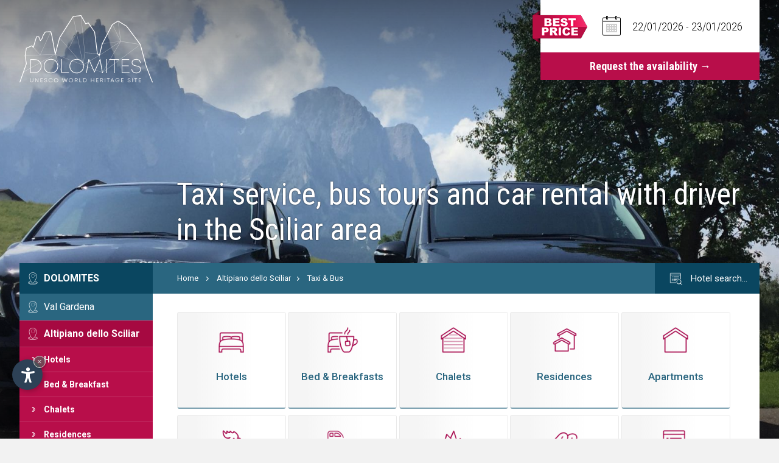

--- FILE ---
content_type: text/html
request_url: https://www.dolomiten-suedtirol.com/en/altipiano-dello-sciliar/taxi-and-bus-service/
body_size: 8742
content:
<!DOCTYPE html>

<html lang="en">
<head>
	<title>Taxi service, bus tours and car rental with driver in the Sciliar area</title>
	<meta charset="utf-8">
	<meta name="viewport" content="width=device-width, initial-scale=1">
	<meta name="Description" content="Spend a carefree holiday without the hassle of finding parking spaces in Castelrotto, Siusi allo Sciliar, Fi&egrave; allo Sciliar and on the Alpe di Siusi">
	<meta name="Keywords" content="Taxi service, bus tours, car rental with driver, Sciliar area, carefree holiday, parking spaces, Castelrotto, Siusi allo Sciliar, Fi&egrave; allo Sciliar, Alpe di Siusi">
	<meta name="language" content="en" />
	<meta http-equiv="language" content="en" />
	<meta http-equiv="Content-Language" content="en" />
	<link rel="alternate" href="https://www.dolomiten-suedtirol.com/it/altopiano-dello-sciliar/servizio-taxi-e-bus/" hreflang="it" lang="it" />
	<link rel="alternate" href="https://www.dolomiten-suedtirol.com/de/schlerngebiet/taxi-und-bus-service/" hreflang="de" lang="de" />
	<link rel="alternate" href="https://www.dolomiten-suedtirol.com/en/altipiano-dello-sciliar/taxi-and-bus-service/" hreflang="en" lang="en" />
	<link rel="canonical" href="https://www.dolomiten-suedtirol.com/en/altipiano-dello-sciliar/taxi-and-bus-service/" />
	<link rel="stylesheet" type="text/css" href="//code.jquery.com/ui/1.12.1/themes/base/jquery-ui.css">
	<link rel="stylesheet" type="text/css" href="/css/daterangepicker.css" />
	<link rel="stylesheet" type="text/css" href="/css/font-awesome/css/font-awesome.css" />
	<link rel="stylesheet" type="text/css" href="/css/style.css" />
	<link rel="stylesheet" type="text/css" href="/css/content.css" />
	<link rel="stylesheet" type="text/css" href="/css/accommodations.css?ver=2025" />
	<link rel="stylesheet" type="text/css" href="/js/fancyBoxNew/jquery.fancybox.css" />
	<script>var cur_language = "en"; var keep_scrolled = false;</script>
	<script>var get_date_arr = '22/01/2026';var get_date_dep = '23/01/2026';</script>
	<script src="https://ajax.googleapis.com/ajax/libs/jquery/1.12.4/jquery.min.js"></script>
	<script src="https://ajax.googleapis.com/ajax/libs/jqueryui/1.12.1/jquery-ui.min.js"></script>
	<script type="text/javascript" src="/js/tooltip.js"></script>
	<script type="text/javascript" src="/js/moment.min.js"></script>
	<script type="text/javascript" src="/js/swiper.min.js"></script>
	<script type="text/javascript" src="/js/daterangepicker.min.js"></script>
	<script type="text/javascript" src="/js/fancyBoxNew/jquery.fancybox.js"></script>
	<script type="text/javascript" src="/js/functions.js"></script>
	
	<link rel="stylesheet" href="/css/ol.css" type="text/css" />
	<link rel="stylesheet" href="/css/openmaps.css" type="text/css" />
	
	<link rel="stylesheet" href="/css/activities.css" type="text/css" />
	
	
	<link rel="stylesheet" href="https://www.internetservice.it/cookies/is_cookies.css" media="print" onload="this.media='all'">
	<script defer src="https://www.internetservice.it/cookies/is_cookies.js?lang="></script>
	<script defer type="text/plain" data-cookiecategory="analytics" src="https://www.googletagmanager.com/gtag/js?id=UA-79839928-5"></script>
	<script defer type="text/plain" data-cookiecategory="analytics">window.dataLayer = window.dataLayer || []; function gtag(){dataLayer.push(arguments);} gtag('js', new Date()); gtag('config', 'UA-79839928-5');</script>
</head>


<body>
	
	  <div class="slide" id="slide">      <div class="sezione_slider">          <div class="swiper-container">              <div class="swiper-wrapper">					<div class="slide_overlay"></div><div class="swiper-slide" style="background-image:url('/img/db/b/20201013161336.jpg');"><div class="bg-shadow"></div></div>              </div>          </div>      </div>  </div>

    <div class="header">
        <div class="header-overlay"></div>
        <div class="header-inner">
            <div class="h_left"><a href="/en/"><img src="/img/logo.svg" class="logo" alt="Dolomiten Suedtirol" /><img src="/img/logo2.svg" class="logo-2" alt="Dolomiti Alto Adige" /></a></div>
            <div class="h_right">

                <div class="quick_request">
                    <form name="frm_q_request" id="frm_q_request" method="post" action="/en/dolomites/availability-request/">
                        
                        <div class="qr_top">
                            <input type="text" name="qr_daterange" id="qr_daterange" value="" />
                        </div>
                        <input type="submit" name="qr_btn" id="qr_btn" value="Request the availability &rarr;" />
                        <input type="hidden" name="qr_date_arr" id="qr_date_arr" value="" />
                        <input type="hidden" name="qr_date_dep" id="qr_date_dep" value="" />
                    </form>
                    <img src="/img/qr_bestprice.png" class="qr_bestprice" alt="Best Price Guarantee" />
                </div>

            </div>
            <div style="clear:both"></div>
            <div class="button_menu">
                <span class="line transition line1"></span>
                <span class="line transition line2"></span>
                <span class="line transition line3"></span>
            </div>
        </div>
    </div>
       
    
    <a href="/en/dolomites/availability-request/" class="booking-bt"><img src="/img/best-price-res.png" alt="Best Price Guarantee" /> <span>Availability</span> request</a> 
    

	<div class="body">
        <div class="titles">
            <h1>Taxi service, bus tours and car rental with driver in the Sciliar area</h1>
			
        </div>
        <div style="clear:both"></div>
    	<div class="body-inner">

            <div class="b_left">
				<ul class="loc_menu"><li class="firstmenu"><a href="/en/">Dolomites</a></li><li class=""><a href="/en/val-gardena/">Val Gardena</a></li><li class="is_open"><a href="/en/altipiano-dello-sciliar/">Altipiano dello Sciliar</a></li><ul class="loc_submenu"><li class="hotlink"><a href="/en/altipiano-dello-sciliar/hotels/">Hotels</a></li><li class="hotlink"><a href="/en/altipiano-dello-sciliar/bed-and-breakfast/">Bed &amp; Breakfast</a></li><li class="hotlink"><a href="/en/altipiano-dello-sciliar/chalets/">Chalets</a></li><li class="hotlink"><a href="/en/altipiano-dello-sciliar/residences/">Residences</a></li><li class="hotlink"><a href="/en/altipiano-dello-sciliar/apartments/">Apartments</a></li><li class="hotlink"><a href="/en/altipiano-dello-sciliar/farm-holidays/">Farm holidays</a></li><li class="hotlink"><a href="/en/altipiano-dello-sciliar/campings/">Campings</a></li><li class="hotlink"><a href="/en/altipiano-dello-sciliar/mountain-huts/">Mountain huts</a></li><li class="hotlink"><a href="/en/altipiano-dello-sciliar/wellness-holiday/">Wellness holiday</a></li><li class=""><a href="/en/altipiano-dello-sciliar/ski-school/">Ski schools</a></li><li class=""><a href="/en/altipiano-dello-sciliar/ski-rental/">Ski rentals</a></li><li class=""><a href="/en/altipiano-dello-sciliar/mountain-guides/">Mountain guides</a></li><li class=""><a href="/en/altipiano-dello-sciliar/restaurants/">Restaurants</a></li><li class=""><a href="/en/altipiano-dello-sciliar/sports-and-leisure/">Sports &amp; leisure</a></li><li class="is_selected"><a href="/en/altipiano-dello-sciliar/taxi-and-bus-service/">Taxi &amp; Bus</a></li><li class=""><a href="/en/altipiano-dello-sciliar/sights/">Sightseeing</a></li><li class=""><a href="/en/altipiano-dello-sciliar/ski-maps/">Ski maps</a></li><li class=""><a href="/en/altipiano-dello-sciliar/hiking-maps/">Hiking maps</a></li><li class=""><a href="/en/altipiano-dello-sciliar/shopping/">Shopping</a></li><li class=""><a href="/en/altipiano-dello-sciliar/mountain-bike/">MTB</a></li></ul><li class=""><a href="/en/val-badia/">Val Badia</a></li><li class=""><a href="/en/val-di-fassa/">Val di Fassa</a></li><li class=""><a href="/en/arabba/">Arabba</a></li><li class=""><a href="/en/cortina/">Cortina</a></li><li class=""><a href="/en/val-d-ega/">Val d'Ega</a></li><li class=""><a href="/en/val-di-fiemme/">Val di Fiemme</a></li><li class=""><a href="/en/alta-val-pusteria/">Alta Val Pusteria</a></li><li class=""><a href="/en/plan-de-corones/">Plan de Corones</a></li><li class=""><a href="/en/sesto/">Sesto</a></li><li class=""><a href="/en/anterselva/">Anterselva</a></li><li class=""><a href="/en/val-aurina/">Valle Aurina</a></li><li class=""><a href="/en/val-casies/">Val Casies</a></li><li class=""><a href="/en/val-d-isarco/">Valle Isarco</a></li></ul>    
            </div>
            <div class="b_right">
    
                <div class="title">
                    <div class="breadcrumb">
                        <a href="/en/">Home</a> <img src="/img/layout/arrow-g.svg" alt="Arrow" /> <a href="/en/altipiano-dello-sciliar/">Altipiano dello Sciliar</a><img src="/img/layout/arrow-g.svg" alt="Arrow" /> <a href="/en/altipiano-dello-sciliar/taxi-and-bus-service/">Taxi &amp; Bus</a>
						<a href="/en/dolomites/availability-request/" class="search-bt">
                            <div class="search-bt-img">
                                <img src="/img/tm-w/icn_sea.png" class="search-bt-img-2" />
                            </div>
                            Hotel search&hellip;
                        </a>
						
                    </div>
    
                    <ul class="thm_menu">
 <li><a href="/en/altipiano-dello-sciliar/hotels/" data-tooltip title="Hotels  on the Altipiano dello Sciliar"><div class="thm-circle"><img src="/img/tm/icn_hot.png" alt="Hotels  on the Altipiano dello Sciliar" /><img src="/img/tm-w/icn_hot.png" class="thm-2" alt="Hotels  on the Altipiano dello Sciliar" /></div><span>Hotels</span></a></li>
 <li><a href="/en/altipiano-dello-sciliar/bed-and-breakfast/" data-tooltip title="Bed &amp; Breakfasts  on the Altipiano dello Sciliar"><div class="thm-circle"><img src="/img/tm/icn_beb.png" alt="Bed &amp; Breakfasts  on the Altipiano dello Sciliar" /><img src="/img/tm-w/icn_beb.png" class="thm-2" alt="Bed &amp; Breakfasts  on the Altipiano dello Sciliar" /></div><span>Bed &amp; Breakfasts</span></a></li>
 <li><a href="/en/altipiano-dello-sciliar/chalets/" data-tooltip title="Chalets  on the Altipiano dello Sciliar"><div class="thm-circle"><img src="/img/tm/icn_cha.png" alt="Chalets  on the Altipiano dello Sciliar" /><img src="/img/tm-w/icn_cha.png" class="thm-2" alt="Chalets  on the Altipiano dello Sciliar" /></div><span>Chalets</span></a></li>
 <li><a href="/en/altipiano-dello-sciliar/residences/" data-tooltip title="Residences  on the Altipiano dello Sciliar"><div class="thm-circle"><img src="/img/tm/icn_res.png" alt="Residences  on the Altipiano dello Sciliar" /><img src="/img/tm-w/icn_res.png" class="thm-2" alt="Residences  on the Altipiano dello Sciliar" /></div><span>Residences</span></a></li>
 <li><a href="/en/altipiano-dello-sciliar/apartments/" data-tooltip title="Apartments  on the Altipiano dello Sciliar"><div class="thm-circle"><img src="/img/tm/icn_app.png" alt="Apartments  on the Altipiano dello Sciliar" /><img src="/img/tm-w/icn_app.png" class="thm-2" alt="Apartments  on the Altipiano dello Sciliar" /></div><span>Apartments</span></a></li>
 <li><a href="/en/altipiano-dello-sciliar/farm-holidays/" data-tooltip title="Farm holidays  on the Altipiano dello Sciliar"><div class="thm-circle"><img src="/img/tm/icn_agr.png" alt="Farm holidays  on the Altipiano dello Sciliar" /><img src="/img/tm-w/icn_agr.png" class="thm-2" alt="Farm holidays  on the Altipiano dello Sciliar" /></div><span>Farm holidays</span></a></li>
 <li><a href="/en/altipiano-dello-sciliar/campings/" data-tooltip title="Campings  on the Altipiano dello Sciliar"><div class="thm-circle"><img src="/img/tm/icn_cam.png" alt="Campings  on the Altipiano dello Sciliar" /><img src="/img/tm-w/icn_cam.png" class="thm-2" alt="Campings  on the Altipiano dello Sciliar" /></div><span>Campings</span></a></li>
 <li><a href="/en/altipiano-dello-sciliar/mountain-huts/" data-tooltip title="Mountain huts  on the Altipiano dello Sciliar"><div class="thm-circle"><img src="/img/tm/icn_rif.png" alt="Mountain huts  on the Altipiano dello Sciliar" /><img src="/img/tm-w/icn_rif.png" class="thm-2" alt="Mountain huts  on the Altipiano dello Sciliar" /></div><span>Mountain huts</span></a></li>
 <li><a href="/en/altipiano-dello-sciliar/wellness-holiday/" data-tooltip title="Wellness  on the Altipiano dello Sciliar"><div class="thm-circle"><img src="/img/tm/icn_wel.png" alt="Wellness  on the Altipiano dello Sciliar" /><img src="/img/tm-w/icn_wel.png" class="thm-2" alt="Wellness  on the Altipiano dello Sciliar" /></div><span>Wellness</span></a></li>
 <li class="thm_menu_res"><a href="/en/dolomites/availability-request/" data-tooltip title="Detailed search"><div class="thm-circle"><img src="/img/tm/icn_sea.png" alt="Search" /><img src="/img/tm-w/icn_sea.png" alt="Search" class="thm-2" /></div><span>Search...</span></a></li>
</ul>

                    <div class="cboth"></div>
                </div>
				
    
			
				<div class="content activities">
					<h2>Spend a carefree holiday without the hassle of finding parking spaces in Castelrotto, Siusi allo Sciliar, Fi&egrave; allo Sciliar and on the Alpe di Siusi</h2>
					<h3>The taxi and bus companies in the Sciliar area are always at your disposal and will gladly take you safely and comfortably to your desired destination.</h3>
<p>Fancy a spot of window shopping in the Via dei Portici arcades or a day trip with the whole family to Venice? Thanks to the excellent, reliable taxi and bus companies in the Sciliar area, you can leave your car safely in the garage and enjoy a stress-free family outing.</p>
                </div>
				
				<div id="slmap" class="slmap effect7"></div>
				
				<div class="content">
					<div class="h_listing"><div class="h_box dia" id="box1">	
	<div class="h_l">
		<a href="/img/db/b/20180216133134.jpg" rel="fbox" title="Taxi Albert"><img src="/img/db/s/20180216133134.jpg" class="h_img" border="0" /></a>
	</div>	
	<div class="h_r">		
		<div class="h_nam">Taxi Albert</div>
		<div class="h_loc"><!--<strong>Altipiano dello Sciliar</strong>--><br />Str. Platten 60 <br />39040 Castelrotto (BZ) Italy</div>		
		<div class="h_con"> 
			<span class="h_tel"><i class="fa fa-phone" aria-hidden="true"></i> +39 338 2955032</span>
		</div>
		<div class="h_links">
			<a href="/inc/islink.asp?aid=316" class="h_ln_boo" target="_blank">Website</a>
		</div>
	</div>
</div>
<div class="h_box dia" id="box2">	
	<div class="h_l">
		<a href="/img/db/b/20180216133351.jpg" rel="fbox" title="Taxi Oswald"><img src="/img/db/s/20180216133351.jpg" class="h_img" border="0" /></a>
	</div>	
	<div class="h_r">		
		<div class="h_nam">Taxi Oswald</div>
		<div class="h_loc"><!--<strong>Altipiano dello Sciliar</strong>--><br />St. Michael 4<br />39040 Alpe di Siusi (BZ) Italy</div>		
		<div class="h_con"> 
			<span class="h_tel"><i class="fa fa-phone" aria-hidden="true"></i> +39 348 7451607</span>
		</div>
		<div class="h_links">
			<a href="/inc/islink.asp?aid=317" class="h_ln_boo" target="_blank">Website</a>
		</div>
	</div>
</div>
<div class="h_box dia" id="box3">	
	<div class="h_l">
		<a href="/img/db/b/20180216133658.jpg" rel="fbox" title="Taxi Bus Minibus Goller"><img src="/img/db/s/20180216133658.jpg" class="h_img" border="0" /></a>
	</div>	
	<div class="h_r">		
		<div class="h_nam">Taxi Bus Minibus Goller</div>
		<div class="h_loc"><!--<strong>Altipiano dello Sciliar</strong>--><br />Str. Panider 38 <br />39040 Castelrotto (BZ) Italy</div>		
		<div class="h_con"> 
			<span class="h_tel"><i class="fa fa-phone" aria-hidden="true"></i> +39 335 6929031</span>
		</div>
		<div class="h_links">
			<a href="/inc/islink.asp?aid=318" class="h_ln_boo" target="_blank">Website</a>
		</div>
	</div>
</div>
<div style="clear: both;"></div></div>
				</div>
			
    
            </div>
            <div style="clear:both"></div>
        </div>
	</div>



	<div class="footer">
    	<div class="con-footer-left">
        	<div class="footer-bg-1"></div>
            <div class="con-footer-left-in">
            	<span class="con-footer-title">Have you already found <br />your dream destination?</span>
            	<span class="con-footer-sub">Check here the availability for your holiday in the Dolomites</span>
                
				
				<form id="FormSmall" name="FormSmall" method="post" action="/en/dolomites/availability-request/">
				<div class="req">
                	<img src="/img/layout/best-price.svg" class="best-price" />
                    <div class="req-in">
                    	<div class="req-top">
                        	<div class="req-box_calendar"  id="daterange_01">
								<div class="req-box req-daterange">
									<div class="req-descr req_arrivo">
										<span class="req-title">21</span>
										<span class="req-sub">Arrival</span>
									</div>
									<img src="/img/layout/arrow-min.svg" class="arrow-min" />
									<div class="req-border"></div>
									<input type="hidden" name="txt_arrivo" >
								</div>
								<div class="req-box req-daterange" id="daterange_02">
									<div class="req-descr req_partenza">
										<span class="req-title">28</span>
										<span class="req-sub">Departure</span>
									</div>
									<img src="/img/layout/arrow-min.svg" class="arrow-min" />
									<div class="req-border"></div>
									<input type="hidden" name="txt_partenza" >
								</div>
                            </div>
                        	<div class="req-box">
								<select class="req_select" name="sel_adulti" onChange="Javascript:document.getElementById('txt_adulti').innerHTML = this.options[this.selectedIndex].value;">
									<option value="1">1</option>
									<option value="2" selected="selected">2</option>
									<option value="3">3</option>
									<option value="4">4</option>
									<option value="5">5</option>
									<option value="6">6</option>
									<option value="7">7</option>
									<option value="8">8</option>
									<option value="9">9</option>
								</select>
								<div class="req_text_select">
									<div class="req-descr">
										<span class="req-title" id="txt_adulti">2</span>
										<span class="req-sub">Adults</span>
									</div>
									<img src="/img/layout/arrow-min.svg" class="arrow-min" />
									<div class="req-border"></div>
								</div>
                            </div>
                        	<div class="req-box">
 								<select class="req_select" name="sel_bambini" onChange="Javascript:document.getElementById('txt_bambini').innerHTML = this.options[this.selectedIndex].value;">
									<option value="0" selected="selected">0</option>
									<option value="1">1</option>
									<option value="2">2</option>
									<option value="3">3</option>
									<option value="4">4</option>
									<option value="5">5</option>
									<option value="6">6</option>
									<option value="7">7</option>
									<option value="8">8</option>
									<option value="9">9</option>
								</select>
								<div class="req_text_select">
									<div class="req-descr">
										<span class="req-title" id="txt_bambini">0</span>
										<span class="req-sub">Children</span>
									</div>
									<img src="/img/layout/arrow-min.svg" class="arrow-min" />
								</div>
                            </div>
                        </div>
                        <div class="req-bottom">
                        	<div class="fin-box fin-1">
 								<select class="req_select"  name="sel_alloggio" onChange="Javascript:document.getElementById('txt_alloggio').innerHTML = this.options[this.selectedIndex].innerHTML;">
									
									<option value="1" selected>Hotel</option>
									<option value="2">Bed&nbsp;&amp;&nbsp;Breakfast</option>
									<option value="3">Apartment</option>
									<option value="4">Camping</option>
									<option value="5">Mouontain&nbsp;Hut</option>
								</select>
								<div class="req_text_select">
									<img src="/img/layout/req-1.svg" class="fin-icon" /><!--
									--><span class="fin-title" id="txt_alloggio">Hotel</span>
									<img src="/img/layout/arrow-min.svg" class="arrow-min" />
								</div>
                            </div>
                        	<div class="fin-box fin-2">
 								<select class="req_select"  name="sel_localita" onChange="Javascript:document.getElementById('txt_localita').innerHTML = this.options[this.selectedIndex].innerHTML;">
									<option value="" selected>Location</option>
									<option value="2">Alta&nbsp;Val&nbsp;Pusteria</option><option value="3">Altipiano&nbsp;dello&nbsp;Sciliar</option><option value="4">Arabba</option><option value="5">Cortina</option><option value="6">Plan&nbsp;de&nbsp;Corones</option><option value="7">Sesto</option><option value="1">Val&nbsp;Badia</option><option value="8">Val&nbsp;d'Ega</option><option value="11">Val&nbsp;d'Isarco</option><option value="9">Val&nbsp;di&nbsp;Fassa</option><option value="10">Val&nbsp;di&nbsp;Fiemme</option><option value="12">Val&nbsp;Gardena</option><option value="14">Valle&nbsp;Anterselva</option><option value="13">Valle&nbsp;Aurina</option><option value="15">Valle&nbsp;di&nbsp;Casies</option>
								</select>
								<div class="req_text_select">
									<img src="/img/layout/req-2.svg" class="fin-icon" /><!--
									--><span class="fin-title" id="txt_localita">Location</span>
									<img src="/img/layout/arrow-min.svg" class="arrow-min" />
								</div>
                            </div>
                            <a href="Javascript:void(null)" onClick="document.FormSmall.submit()" class="req-bt">
                            	<span>Non-binding<br /> <strong>request</strong></span><img src="/img/layout/arrow-bt.svg" />
                            </a>
                        </div>
                    </div>
                </div>
				</form>
            </div>
        </div>
        <div class="con-footer-right">
        	<div class="footer-bg-2"></div>
            <div class="con-footer-right-in">
            	<a href="/en/dolomites/gastronomy-and-restaurants-in-the-dolomites/" class="res-section-a"><div class="res-section">
            		<div class="res">
                		<div class="line-top"></div>
                		<div class="line-left"></div>
                        <div class="res-in">
                        	<span class="res-title">The best Restaurants<br />in the Dolomites</span>
                            <span class="res-bt">Discover now<img src="/img/layout/arrow-bt.svg" /></span>
                        </div>
                    </div>
                    <img src="/img/layout/res-img.png" class="res-img" />
                </div></a>
            
                <div class="footer-right-in">
                    <div class="footer-box box-1">
                        <div class="box-in">
                            <span class="footer-title">Locations</span>
                            <ul class="footer-list">
                                <li><a href="/en/alta-val-pusteria/">Alta Val Pusteria</a></li><li><a href="/en/altipiano-dello-sciliar/">Altipiano dello Sciliar</a></li><li><a href="/en/arabba/">Arabba</a></li><li><a href="/en/cortina/">Cortina</a></li><li><a href="/en/plan-de-corones/">Plan de Corones</a></li><li><a href="/en/sesto/">Sesto</a></li><li><a href="/en/val-badia/">Val Badia</a></li><li><a href="/en/val-d-ega/">Val d'Ega</a></li><li><a href="/en/val-d-isarco/">Val d'Isarco</a></li><li><a href="/en/val-di-fassa/">Val di Fassa</a></li><li><a href="/en/val-di-fiemme/">Val di Fiemme</a></li><li><a href="/en/val-gardena/">Val Gardena</a></li><li><a href="/en/anterselva/">Valle Anterselva</a></li><li><a href="/en/val-aurina/">Valle Aurina</a></li><li><a href="/en/val-casies/">Valle di Casies</a></li>
                            </ul>
                        </div>
                    </div>
                    
                    <div class="footer-box box-2">
                        <div class="box-in">
                            <span class="footer-title">The Dolomites</span>
                            <ul class="footer-list">
                                <li><a href="/en/dolomites/availability-request/">Availability request</a></li><li><a href="/en/dolomites/dolomites-unesco/">UNESCO Dolomites</a></li><li><a href="/en/dolomites/gastronomy-and-restaurants-in-the-dolomites/">Restaurants</a></li><li><a href="/en/dolomites/history-and-legends-of-the-dolomites/">History and legends</a></li><li><a href="/en/dolomites/location-and-directions/">Position</a></li><li><a href="/en/dolomites/sellaronda-dolomites/">Sellaronda</a></li><li><a href="/en/dolomites/skiing-in-the-dolomites/">Skiing</a></li><li><a href="/en/dolomites/hiking-in-the-dolomites/">Hiking</a></li><li><a href="/en/dolomites/mountain-biking-in-the-dolomites/">Mountain bike</a></li><li><a href="/en/dolomites/sights-and-attractions-in-the-dolomites/">Sights &amp; attractions</a></li>
                            </ul>
                        </div>
                    </div>
                    <div class="footer-box box-3">
                        <div class="box-in">
                            <div class="box-half">
                                <span class="footer-title">Language</span><div class="language transition">	<span>English</span><img src="/img/layout/arrow-min.svg" />	<div class="lang-other">		<a href="/it/altopiano-dello-sciliar/servizio-taxi-e-bus/">Italiano</a>		<a href="/de/schlerngebiet/taxi-und-bus-service/">Deutsch</a>	</div></div>
                                <div class="social">
                                    <a href="https://www.facebook.com/Dolomiten-S%C3%BCdtriol-104011774819178" target="_blank"><img src="/img/layout/social-1.svg" /></a>
                                </div>
                            </div>
                            
                            <div class="box-half">
                                <span class="footer-title" style="margin:0 auto;">Information</span>
                                <ul class="footer-list">
                                    <li><a href="/privacy/?l=en" target="_blank">Privacy</a></li>
                                    <li><a href="/en/impressum/">Impressum</a></li>
                                </ul>
                            </div>
                        </div>
                    </div>
                </div>
            </div>
        </div>
        <div style="clear:both;"></div>
	</div>
    
	<div class="footer-bottom">
        <div class="footer-bottom-inner">
            <img src="/img/logo-footer.svg" class="footer-logo" />
            <p>Copyright <a href="https://www.internetservice.it" target="_blank">&copy; InternetService<sup>&reg;</sup></a> &middot; All rights reserved.<br>
			<span class="mwst">VAT id: 02823430216</span></p>
        </div>
	</div>
	<script>var om_desc0 = '<div style="height:230px;width:200px;display:block;"><span style="font-family:Tahoma,Arial,Verdana,Helvetica;font-size:12px;font-weight:bold;">Taxi Albert</span><br><span style="font-family:Tahoma,Arial,Verdana,Helvetica;font-size:11px;">Str. Platten 60 <br />39040 Castelrotto (BZ) Italy<br><br><a href="Javascript:void(null)" onclick="Javascript:goToByScroll2(\'#box1\',-100,1000)" style="font-weight:bold; color:#2764C2;">show information</a></span></div>';var om_crd0 = [11.5576582134629, 46.56631926166442];var om_desc1 = '<div style="height:230px;width:200px;display:block;"><span style="font-family:Tahoma,Arial,Verdana,Helvetica;font-size:12px;font-weight:bold;">Taxi Oswald</span><br><span style="font-family:Tahoma,Arial,Verdana,Helvetica;font-size:11px;">St. Michael 4<br />39040 Alpe di Siusi (BZ) Italy<br><br><a href="Javascript:void(null)" onclick="Javascript:goToByScroll2(\'#box2\',-100,1000)" style="font-weight:bold; color:#2764C2;">show information</a></span></div>';var om_crd1 = [11.618387908777777, 46.54015674228941];var om_desc2 = '<div style="height:230px;width:200px;display:block;"><span style="font-family:Tahoma,Arial,Verdana,Helvetica;font-size:12px;font-weight:bold;">Taxi Bus Minibus Goller</span><br><span style="font-family:Tahoma,Arial,Verdana,Helvetica;font-size:11px;">Str. Panider 38 <br />39040 Castelrotto (BZ) Italy<br><br><a href="Javascript:void(null)" onclick="Javascript:goToByScroll2(\'#box3\',-100,1000)" style="font-weight:bold; color:#2764C2;">show information</a></span></div>';var om_crd2 = [11.566135146610009, 46.5684105311291];</script><script type="text/javascript" src="/js/ol.js" charset="UTF-8"></script><script type="text/javascript" src="/js/ol-popup.js"></script><script type="text/javascript">$(document).ready(function() { var olview = new ol.View({   center: ol.proj.transform([11.557103, 46.555342], 'EPSG:4326', 'EPSG:3857'),	zoom: 12});var sourceFeatures = new ol.source.Vector(),    layerFeatures = new ol.layer.Vector({source: sourceFeatures});var map = new ol.Map({    interactions: ol.interaction.defaults({mouseWheelZoom:false}),     target: document.getElementById('slmap'),    loadTilesWhileAnimating: true,    loadTilesWhileInteracting: true,    view: olview,    renderer: 'canvas',    moveTolerance: 10,     layers: [      new ol.layer.Tile({        style: 'Aerial',        source: new ol.source.OSM({"url" : "https://tile.openstreetmap.org/{z}/{x}/{y}.png"})      }),      layerFeatures    ]});var popup = new ol.Overlay.Popup;popup.setOffset([1, -30]);map.addOverlay(popup);var long_string = 'a long text a long text a long text';var style1 = [    new ol.style.Style({        image: new ol.style.Icon(({            scale: 1,            rotateWithView: false,            anchor: [0.5, 1],            anchorXUnits: 'fraction',            anchorYUnits: 'fraction',            opacity: 1,            src: '/img/gmarker.png'        })),        zIndex: 5    }),    new ol.style.Style({        image: new ol.style.Circle({            radius: 4,            fill: new ol.style.Fill({                color: 'rgba(255,255,255,1)'            }),            stroke: new ol.style.Stroke({                color: 'rgba(0,0,0,1)'            })        })    })];var feature0 = new ol.Feature({    type: 'click',    desc: om_desc0,    geometry: new ol.geom.Point(ol.proj.transform(om_crd0, 'EPSG:4326', 'EPSG:3857'))});
feature0.setStyle(style1); sourceFeatures.addFeature(feature0);var feature1 = new ol.Feature({    type: 'click',    desc: om_desc1,    geometry: new ol.geom.Point(ol.proj.transform(om_crd1, 'EPSG:4326', 'EPSG:3857'))});
feature1.setStyle(style1); sourceFeatures.addFeature(feature1);var feature2 = new ol.Feature({    type: 'click',    desc: om_desc2,    geometry: new ol.geom.Point(ol.proj.transform(om_crd2, 'EPSG:4326', 'EPSG:3857'))});
feature2.setStyle(style1); sourceFeatures.addFeature(feature2);map.on('click', function(evt) {    var f = map.forEachFeatureAtPixel(        evt.pixel,        function(ft, layer){return ft;}, {}    );    if (f && f.get('type') == 'click') {        var geometry = f.getGeometry();        var coord = geometry.getCoordinates();                var content = '<p>'+f.get('desc')+'</p>';                popup.show(coord, content);            } else { popup.hide(); }    });$("div.om_i").click(function(event) {	var om_cur_id = event.target.id;	var om_id = om_cur_id.replace("trsp_om_", "");	var get_crd = 'om_crd'+om_id;	var get_desc = 'om_desc'+om_id;	popup.show(ol.proj.transform(window['om_crd'+om_id], 'EPSG:4326', 'EPSG:3857'), window['om_desc'+om_id]);	var pan_crd = window['om_crd'+om_id]; console.log('crd: '+pan_crd);	var pan_lat = pan_crd[0];	var pan_lon = pan_crd[1] + 0.01; 	var new_pan = [pan_lat, pan_lon];	olview.animate({ center: ol.proj.transform(new_pan, 'EPSG:4326', 'EPSG:3857'), duration: 2000 });	goToByScroll('#slmap');});});</script>
	<script>history.pushState(null,null,location.href);window.onpopstate=function(){history.go(1);};</script>
	
	
</body>
</html>


--- FILE ---
content_type: text/css
request_url: https://www.dolomiten-suedtirol.com/css/activities.css
body_size: 2146
content:



		.content.activities {
			margin-top: 20px;
			margin-bottom: 40px;
		}

		.content_listmap.activities_map {
			padding: 1%;
			margin: 0px 0px 60px 0px;
		}



		/*.content_titlebar { display: block; width: 100%; padding: 1% 2% 1% 2%; background: #0a4660; color: #fff; }
			.content_titlebar h1 { margin: 0px; font-size: 38px; font-weight: normal; padding: 0px; }
			.content_titlebar h2 { margin: 0px; font-size: 22px; font-weight: normal; padding: 0px; }*/

		.content_listmap {
			padding: 1% 2% 1% 2%; background: url('../img/layout/trsp_w_080.png');
		}
			#listmap {
				width: 100%;
				height: 500px;  
				/*background: url('../img/maptest.jpg');*/
			}
			#listmap *, #listmap *:before, #listmap *:after {
				-webkit-transition: none;
				-moz-transition: none;
				-o-transition: none;
				-ms-transition: none;
				transition: none;
			}



		.act_tit_cat2 {
			display: block;
			clear: both;
			padding: 0px 0px 10px 0px;
			border-bottom: 1px solid #0a4660;
			color: #0a4660;
			margin-bottom: 30px;
			font-size: 20px;
			font-weight: bold;
		}



	
		.h_listing {
			background: none;
			text-align: left;
		}


			.h_listing .h_box:nth-child(odd) {
				float: left;
				clear: both;
			}
			.h_listing .h_box:nth-child(even) {
				float: right;
			}
			
			.h_box {
				display: block;
				width: 48%;
				border: 1px solid #f0f0f0;
				/*! padding: 25px 8px 25px 8px; */
				color: #333;
				/*-webkit-box-shadow: 0px 0px 4px 0px rgba(50, 50, 50, 0.2);
				-moz-box-shadow:    0px 0px 4px 0px rgba(50, 50, 50, 0.2);
				box-shadow:         0px 0px 4px 0px rgba(50, 50, 50, 0.2);*/
				margin-bottom: 8px;
				border-bottom: 4px solid #f7f7f7;
				-webkit-border-radius: 2px;
				-moz-border-radius: 2px;
				border-radius: 2px;
				-webkit-transition:all 300ms ease 0s; -moz-transition:all 300ms ease 0s; -o-transition:all 300ms ease 0s; transition:all 300ms ease 0s;
			} 
				.h_box:hover {
					-webkit-box-shadow: 0px 0px 8px 0px rgba(50, 50, 50, 0.3);
					-moz-box-shadow:    0px 0px 8px 0px rgba(50, 50, 50, 0.3);
					box-shadow:         0px 0px 8px 0px rgba(50, 50, 50, 0.3);
				}
				.h_l {
					display: block;  
					float: left;
					width: 25%;
				}
					.h_img { display: block; width: 100%; 
						/*! border-bottom: 6px solid #0a4660; */
					}
				
				.h_r {
					display: block;
					position: relative;
					float: right;
					width: 100% !important;
					float: none !important;
					margin: 0 auto;
					/*min-height: 200px;*/
					text-align: center;
				}
					.h_nam { 
						font-size: 22px;
						font-weight: bold;
					}
						.h_nam a, .h_nam a:link, .h_nam a:visited, .h_nam a:active, .h_nam a:hover {
							text-decoration: none;
							color: #333333;
						}
						.h_sta { font-size: 18px; letter-spacing: 2px; margin-left: 10px; color: #999999; }
					.h_loc { font-size: 15px;  line-height: normal;}
					.h_loc strong { color: #B41E3C; }
					.h_con { display: block; margin-top: 25px; font-size: 15px; margin-bottom: 20px;}
						.h_fax { /*! padding-left: 20px; */ position: relative;display: block;margin: 6px auto 0;}

					.h_links {
						text-align: right;
						/*! margin-top: 25px; */
					}
						.h_links a, .h_links a:link, .h_links a:active, .h_links a:visited {
							display: inline-block;
							padding: 6px 16px 6px 16px;
							font-size: 16px;
							text-decoration: none;
							-webkit-border-radius: 2px;
							-moz-border-radius: 2px;
							border-radius: 2px;
						}

						.h_ln_map { background: #cccccc; color: #ffffff; }
						.h_ln_fav { background: #dadada; color: #0a4660; }
						.h_ln_boo { background: #2a6680; color: #ffffff; }
						.h_ln_inf { background: #A5A29A; color: #ffffff; }
						
						.h_ln_map:hover { background: #bbbbbb; color: #ffffff; }
						.h_ln_fav:hover { background: #cacaca; color: #0a4660; }
						.h_ln_boo:hover { background: #0a4660; color: #ffffff; }
						.h_ln_inf:hover { background: #7F7D77; color: #ffffff; }

						.h_ln_map .fa { font-size: 22px !important; }
						.h_ln_fav .fa { font-size: 22px !important; }


					.h_preisab {
						display: inline-block;
						position: absolute;
						z-index: 2;
						right: 0px;
						top: 0px;
						font-size: 13px;
						color: #0047AA;
						padding: 4px 10px 4px 10px;
						border: 1px solid #0047AA;
						-webkit-border-radius: 4px;
						-moz-border-radius: 4px;
						border-radius: 4px;
					}
						.h_preisab span {
							font-size: 19px;
							font-weight: bold;
						}






		


		.h_listing .h_box.dia {
			float: none;
			clear: none;
			display: inline-block;
			width: 32.9%;
			min-width: 380px;
			background: #f2f2f2;
			border-top: none;
			border-left: none;
			border-bottom: none;
			border-right: none;
			vertical-align: top;
		}
		
		.h_listing .h_box.dia:nth-child(3n+2) {
			margin-right: 0.3%;
			margin-left: 0.3%;
		}
		
		
		.h_box.dia { 
			
		}
		.h_box.dia .h_l, .h_box.dia .h_r {
			float: none;
			width: 100%;
		}

			.h_box.dia .h_nam {
				margin-top: 15px;
				font-size: 20px;
				color: #0a4660;
				font-weight: 400;
				margin: 20px auto -10px;
			}
		

			.h_box.dia .h_preisab {
				top: -60px;
				right: 2px;
				background: #0047AA;
				color: #fff;
				border: 1px solid #003070;
			}

			/*.h_box.dia .h_tel, .h_box.dia .h_fax { display: block; padding: 0px; }*/


			.h_box.dia .h_links  { text-align: right; position: relative;bottom: 0;left: 0;width: 100%; margin-top: 15px;}
			.h_box.dia .h_ln_map {  }
			.h_box.dia .h_ln_fav {  }
			.h_box.dia .h_ln_boo { display: inline-block; text-align: center; margin: 0; padding: 16px 50px; text-transform: uppercase;letter-spacing: 1px;font-weight: 500; color: #fff !important;}
			.h_box.dia .h_ln_inf { display: block; text-align: center; margin: 10px 0px 0px 0px; padding: 10px; }


			a.h_ln_boo, a.h_ln_boo:link, a.h_ln_boo:visited, a.h_ln_boo:active {
				color: #fff !important;
			}




			.premium_separator {
				background: #f5f5f5;
				padding: 10px;
				border-bottom: 2px solid #e0e0e0;
				font-size: 14px
				display: block;
				width: 100%;
				position: relative;
				line-height: 40px;
				margin: 0px 0px 50px 0px;

				display: none;
			}


			#hotel_list_top_info {
				background: #f5f5f5;
				padding: 10px;
				border-bottom: 2px solid #e0e0e0;
				font-size: 14px
				display: block;
				width: 100%;
				position: relative;
				line-height: 40px;
			}
				#h_list_switch {
					display: block;
					position: absolute;
					width: 40px;
					height: 40px;
					background: #dfdfdf url('../img/layout/switch_list.png') center center no-repeat;
					border: 2px solid #cccccc;
					right: 10px;
					z-index: 2;
					cursor: pointer;
				}
					#h_list_switch:hover {
						background: #cccccc url('../img/layout/switch_list.png') center center no-repeat;
					}



					#h_list_switch.dia {
						display: block;
						position: absolute;
						width: 40px;
						height: 40px;
						background: #dfdfdf url('../img/layout/switch_thumbs.png') center center no-repeat;
						border: 2px solid #cccccc;
						right: 10px;
						z-index: 2;
						cursor: pointer;
					}
						#h_list_switch.dia:hover {
							background: #cccccc url('../img/layout/switch_thumbs.png') center center no-repeat;
						}
						
						
@media screen and (max-width:680px){					
	.h_listing .h_box.dia {
		float: none;
		min-width: unset !important;
		width: 100%;
		
	}
	

--- FILE ---
content_type: image/svg+xml
request_url: https://www.dolomiten-suedtirol.com/img/layout/social-1.svg
body_size: 709
content:
<?xml version="1.0" encoding="utf-8"?>
<!-- Generator: Adobe Illustrator 16.0.0, SVG Export Plug-In . SVG Version: 6.00 Build 0)  -->
<!DOCTYPE svg PUBLIC "-//W3C//DTD SVG 1.1//EN" "http://www.w3.org/Graphics/SVG/1.1/DTD/svg11.dtd">
<svg version="1.1" id="Capa_1" xmlns="http://www.w3.org/2000/svg" xmlns:xlink="http://www.w3.org/1999/xlink" x="0px" y="0px"
	 width="470.512px" height="470.512px" viewBox="0 0 470.512 470.512" enable-background="new 0 0 470.512 470.512"
	 xml:space="preserve">
<g>
	<path fill="#FFFFFF" d="M271.521,154.17v-40.541c0-6.086,0.28-10.8,0.849-14.13c0.567-3.335,1.857-6.615,3.859-9.853
		c1.999-3.236,5.236-5.47,9.706-6.708c4.476-1.24,10.424-1.858,17.851-1.858h40.539V0h-64.81c-37.5,0-64.433,8.897-80.803,26.691
		c-16.368,17.798-24.551,44.014-24.551,78.658v48.82h-48.542v81.086h48.539V470.51h97.362V235.256h64.805l8.566-81.086H271.521z"/>
</g>
</svg>


--- FILE ---
content_type: image/svg+xml
request_url: https://www.dolomiten-suedtirol.com/img/logo2.svg
body_size: 18791
content:
<?xml version="1.0" encoding="utf-8"?>
<!-- Generator: Adobe Illustrator 16.0.0, SVG Export Plug-In . SVG Version: 6.00 Build 0)  -->
<!DOCTYPE svg PUBLIC "-//W3C//DTD SVG 1.1//EN" "http://www.w3.org/Graphics/SVG/1.1/DTD/svg11.dtd">
<svg version="1.1" id="Layer_1" xmlns="http://www.w3.org/2000/svg" xmlns:xlink="http://www.w3.org/1999/xlink" x="0px" y="0px"
	 width="1475.296px" height="316.239px" viewBox="-1.5 -493.753 1475.296 316.239"
	 enable-background="new -1.5 -493.753 1475.296 316.239" xml:space="preserve">
<g>
	<g>
		<g opacity="0.4">
			<polygon fill="#FFFFFF" stroke="#FFFFFF" stroke-width="2" stroke-miterlimit="10" points="4.382,-181.173 3.397,-182.914 
				174.426,-279.582 431.219,-184.167 635.28,-331.159 530.445,-348.088 484.516,-440.568 486.307,-441.458 531.779,-349.899 
				640.372,-332.361 431.521,-181.92 431.021,-182.105 174.602,-277.382 			"/>
			<polygon fill="#FFFFFF" stroke="#FFFFFF" stroke-width="2" stroke-miterlimit="10" points="328.527,-216.879 197.363,-367.522 
				198.871,-368.835 325.035,-223.936 271.322,-485.323 273.281,-485.725 			"/>
			
				<rect x="335.213" y="-285.162" transform="matrix(-0.9977 -0.0673 0.0673 -0.9977 757.3699 -542.8069)" fill="#FFFFFF" stroke="#FFFFFF" stroke-width="2" stroke-miterlimit="10" width="68.656" height="2.001"/>
			<polygon fill="#FFFFFF" stroke="#FFFFFF" stroke-width="2" stroke-miterlimit="10" points="430.875,-180.279 413.881,-270.16 
				325.529,-218.518 334.3,-286.486 313.793,-490.145 315.783,-490.345 336.313,-286.46 336.299,-286.345 328.033,-222.298 
				415.318,-273.318 431.865,-185.808 530.075,-349.21 515.442,-460.44 517.425,-460.701 532.149,-348.778 531.97,-348.479 			"/>
			<polygon fill="#FFFFFF" stroke="#FFFFFF" stroke-width="2" stroke-miterlimit="10" points="415.152,-270.906 414.047,-272.572 
				526.985,-347.457 430.913,-335.15 430.659,-337.135 535.239,-350.53 			"/>
			
				<rect x="268.507" y="-401.565" transform="matrix(-0.8986 -0.4387 0.4387 -0.8986 666.7878 -553.0029)" fill="#FFFFFF" stroke="#FFFFFF" stroke-width="2" stroke-miterlimit="10" width="1.999" height="96.061"/>
			<polygon fill="#FFFFFF" stroke="#FFFFFF" stroke-width="2" stroke-miterlimit="10" points="206.89,-182.515 173.815,-277.445 
				10.684,-269.391 10.584,-271.388 175.212,-279.518 208.778,-183.173 			"/>
			<g>
				
					<line fill="#FFFFFF" stroke="#FFFFFF" stroke-width="2" stroke-miterlimit="10" x1="92.574" y1="-274.436" x2="55.145" y2="-315.575"/>
				
					<rect x="46.043" y="-295.998" transform="matrix(-0.673 -0.7397 0.7397 -0.673 341.7555 -438.8979)" fill="#FFFFFF" stroke="#FFFFFF" stroke-width="2" stroke-miterlimit="10" width="55.621" height="1.999"/>
			</g>
			<g>
				
					<line fill="#FFFFFF" stroke="#FFFFFF" stroke-width="2" stroke-miterlimit="10" x1="150.266" y1="-402.354" x2="92.574" y2="-274.436"/>
				
					<rect x="120.42" y="-408.558" transform="matrix(-0.9115 -0.4113 0.4113 -0.9115 371.2744 -596.9027)" fill="#FFFFFF" stroke="#FFFFFF" stroke-width="2" stroke-miterlimit="10" width="1.999" height="140.326"/>
			</g>
		</g>
		<path fill="#FFFFFF" stroke="#FFFFFF" stroke-width="3" stroke-miterlimit="10" d="M3.98-182.01
			c5.017-14.282,9.968-28.588,14.936-42.889c0.983-2.83-0.25-6.35-0.691-9.222c-1.183-7.682-2.364-15.364-3.546-23.046
			c-0.484-3.148-0.969-6.297-1.453-9.443c-0.152-0.992-0.306-1.983-0.458-2.977c-0.134-0.871,0.085-2.04-0.2-0.303
			c0.831-5.068,1.662-10.139,2.493-15.206c1.201-7.331,2.403-14.662,3.605-21.993c0.156-0.953,0.313-1.907,0.469-2.859
			c0.271-1.66,0.365-0.349-0.711,0.131c1.923-0.854,3.846-1.711,5.769-2.564c8.181-3.637,16.362-7.271,24.543-10.908
			c-0.809-0.104-1.616-0.208-2.424-0.313c2.473,3.146,4.946,6.295,7.419,9.44c0.977,1.243,2.953,0.419,3.343-0.883
			c5.845-19.558,11.688-39.115,17.533-58.672c-0.644,0.489-1.286,0.979-1.929,1.468c4.047,0,8.094,0,12.141,0
			c-0.643-0.489-1.285-0.979-1.929-1.468c2.923,7.194,5.845,14.387,8.767,21.581c0.685,1.685,2.559,1.917,3.655,0.478
			c2.293-3.008,4.585-6.017,6.877-9.026c1.628-2.137,3.701-4.137,4.435-6.756c1.159-4.141,2.318-8.281,3.478-12.421
			c0.331-1.185,2.996-5.088,4.293-7.2c2.308-3.755,4.614-7.511,6.922-11.266c1.038-1.689-2.591,0.362-0.286,0.188
			c1.628-0.124,3.256-0.247,4.885-0.37c8.117-0.615,16.234-1.23,24.352-1.846c-0.643-0.489-1.285-0.979-1.929-1.468
			c2.237,8.426,5.17,16.922,6.7,25.503c1.765,9.889,3.528,19.778,5.293,29.667c4.085,22.901,8.17,45.8,12.255,68.703
			c0.357,2.004,3.378,1.819,3.857,0c6.308-23.972,12.616-47.943,18.924-71.915c1.309-4.971,2.616-9.942,3.925-14.914
			c0.241-0.916,0.481-1.831,0.723-2.747c-0.181,0.688,0.073-0.028,0.426-0.585c4.891-7.737,9.782-15.475,14.674-23.212
			c16.325-25.822,32.649-51.645,48.974-77.467c2.481-3.925,4.963-7.85,7.444-11.775c0.635-1.003,1.269-2.006,1.902-3.01
			c1.137-1.798-0.235-0.05-0.869,0.021c12.805-1.423,25.609-2.845,38.414-4.268c1.26-0.14,2.52-0.28,3.779-0.42
			c-1.252,0.139-2.115-1.732-1.395-0.461c0.361,0.637,0.723,1.273,1.083,1.91c2.832,4.992,5.663,9.985,8.495,14.978
			c5.249,9.255,10.498,18.51,15.748,27.765c0.41,0.723,1.438,1.231,2.258,0.919c4.722-1.799,9.442-3.597,14.164-5.396
			c-0.754-0.307-1.506-0.613-2.26-0.919c6.479,9.527,12.957,19.054,19.436,28.581c3.957,5.819,7.914,11.638,11.87,17.457
			c0.933,1.37,1.864,2.74,2.796,4.111c0.66,0.971-0.101-1.542,0.129,0.288c3.232,25.708,6.463,51.417,9.695,77.125
			c1.471,11.707,2.942,23.413,4.414,35.12c0.203,1.614,0.025,4.442,0.891,5.92c1.145,1.954,3.73,3.608,5.356,5.133
			c1.915,1.795,3.831,3.591,5.747,5.388c1.068,1.002,2.965,0.621,3.343-0.884c2.697-10.733,5.396-21.468,8.093-32.202
			c1.854-7.379,3.71-14.759,5.563-22.139c0.595-2.359,1.188-4.721,1.779-7.081c0.131-0.521,1.047-3.46,0.554-2.515
			c10.934-20.988,21.864-41.978,32.798-62.965c7.073-13.581,14.147-27.162,21.223-40.742c1.068-2.054-0.811,0.001,0.874-1.06
			c3.47-2.188,6.938-4.375,10.409-6.562c6.54-4.124,13.081-8.247,19.622-12.37c-0.675,0-1.347,0-2.021,0
			c10.09,6.197,20.179,12.394,30.268,18.591c5.145,3.16,10.288,6.319,15.433,9.479c1.128,0.692,1.639,1.348,0.893,0.345
			c0.543,0.73,1.086,1.46,1.628,2.189c16.352,22,32.702,44,49.055,66c7.012,9.436,14.024,18.871,21.038,28.306
			c0.654,0.883,1.312,1.766,1.968,2.647c0.711,0.957,0.094-0.319,0.295,0.429c0.773,2.891,1.547,5.779,2.32,8.67
			c7.649,28.567,15.299,57.137,22.948,85.705c5.015,18.728,10.476,36.766,18.23,54.646c1.023,2.36,4.47,0.321,3.455-2.02
			c-8.771-20.216-14.358-40.729-20.03-61.911c-7.337-27.402-14.674-54.805-22.011-82.206c-1.235-4.612-2.942-6.929-5.852-10.842
			c-7.819-10.522-15.641-21.044-23.462-31.567c-15.242-20.51-30.486-41.021-45.73-61.531c-1.037-1.396-2.349-2.084-3.831-2.995
			c-5.322-3.269-10.646-6.538-15.966-9.807c-9.543-5.862-19.085-11.723-28.628-17.585c-0.592-0.363-1.431-0.372-2.021,0
			c-10.01,6.311-20.02,12.622-30.03,18.932c-1.698,1.071-2.193,2.273-3.107,4.03c-2.098,4.024-4.193,8.049-6.289,12.073
			c-13.713,26.325-27.426,52.651-41.138,78.976c-1.927,3.698-3.854,7.396-5.778,11.094c-2.26,4.338-2.744,10.549-3.925,15.249
			c-4.161,16.558-8.323,33.114-12.484,49.674c1.114-0.295,2.229-0.59,3.343-0.883c-1.916-1.797-3.831-3.593-5.747-5.389
			c-1.245-1.167-2.49-2.334-3.735-3.501c-1.371-1.286-0.932-1.479-0.735,0.089c-0.321-2.554-0.642-5.107-0.963-7.66
			c-1.673-13.313-3.347-26.628-5.021-39.939c-2.945-23.438-5.892-46.874-8.838-70.31c-0.309-2.456-3.117-5.201-4.443-7.152
			c-3.969-5.837-7.938-11.673-11.907-17.51c-6.106-8.979-12.212-17.958-18.317-26.938c-0.472-0.693-1.391-1.25-2.26-0.919
			c-4.721,1.799-9.441,3.597-14.162,5.396c0.752,0.307,1.506,0.613,2.258,0.919c-8.542-15.062-17.085-30.124-25.627-45.186
			c-0.317-0.559-1.057-1.065-1.728-0.991c-12.247,1.361-24.495,2.722-36.743,4.083c-2.103,0.234-6.354-0.136-7.65,1.914
			c-1.41,2.231-2.821,4.463-4.232,6.694c-15.495,24.511-30.99,49.022-46.486,73.533c-6.549,10.36-13.099,20.72-19.647,31.079
			c-2.639,4.174-4.021,6.921-5.273,11.681c-6.995,26.58-13.989,53.16-20.983,79.74c-0.396,1.502-0.791,3.004-1.187,4.508
			c1.286,0,2.571,0,3.857,0c-4.031-22.598-8.062-45.192-12.093-67.789c-1.806-10.125-3.612-20.25-5.418-30.374
			c-1.544-8.654-4.482-17.212-6.737-25.71c-0.215-0.81-1.057-1.534-1.929-1.468c-8.117,0.615-16.234,1.23-24.352,1.846
			c-1.718,0.13-6.493-0.376-7.605,1.436c-1.946,3.168-3.893,6.336-5.839,9.504c-1.937,3.152-3.873,6.304-5.81,9.456
			c-1.783,2.903-2.193,7.534-3.104,10.786c-1.094,3.907-1.583,4.374-4.253,7.877c-2.481,3.258-4.964,6.516-7.445,9.774
			c1.218,0.159,2.437,0.318,3.655,0.478c-2.922-7.194-5.845-14.387-8.767-21.581c-0.341-0.839-0.959-1.468-1.929-1.468
			c-4.047,0-8.094,0-12.141,0c-0.904,0-1.673,0.613-1.929,1.468c-5.845,19.558-11.688,39.116-17.533,58.673
			c1.114-0.295,2.229-0.59,3.343-0.883c-2.473-3.147-4.945-6.296-7.419-9.441c-0.589-0.749-1.669-0.648-2.424-0.313
			c-10.115,4.496-20.231,8.992-30.348,13.488c-1.153,0.513-1.126,2.456-1.292,3.474c-0.507,3.09-1.014,6.18-1.52,9.269
			c-1.256,7.659-2.512,15.319-3.768,22.979c-0.492,3.006-1.344,5.987-0.879,9.012c0.98,6.369,1.961,12.74,2.94,19.11
			c1.064,6.917,2.129,13.834,3.192,20.751c0.113,0.729,0.225,1.459,0.337,2.188c0.185,1.196,0.271-1.195-0.031-0.323
			c-0.79,2.273-1.58,4.548-2.371,6.822C8.703-207.67,4.44-195.363,0.124-183.074C-0.734-180.633,3.132-179.593,3.98-182.01
			L3.98-182.01z"/>
	</g>
	<g>
		<g>
			<path fill="#FFFFFF" stroke="#FFFFFF" stroke-width="3" stroke-miterlimit="10" d="M782.076-292.921
				c0,28.209-20.811,48.739-49.333,48.739h-28.658v-97.271h28.658C761.371-341.453,782.076-321.025,782.076-292.921z
				 M777.455-292.921c0-25.567-18.76-44.188-44.815-44.188h-24.004v88.585h24.004C758.591-248.523,777.455-267.249,777.455-292.921z
				"/>
			<path fill="#FFFFFF" stroke="#FFFFFF" stroke-width="3" stroke-miterlimit="10" d="M797.425-292.712
				c0-28.558,20.912-50.199,50.162-50.199c29.252,0,50.166,21.538,50.166,50.199c0,28.558-20.914,49.989-50.166,49.989
				C818.337-242.723,797.425-264.261,797.425-292.712z M893.132-292.712c0-26.09-19.004-45.718-45.545-45.718
				c-26.539,0-45.543,19.767-45.543,45.718c0,25.846,19.004,45.508,45.543,45.508C874.128-247.205,893.132-266.729,893.132-292.712z
				"/>
			<path fill="#FFFFFF" stroke="#FFFFFF" stroke-width="3" stroke-miterlimit="10" d="M972.505-248.523v4.342h-52.076v-97.271h4.553
				v92.93H972.505L972.505-248.523z"/>
			<path fill="#FFFFFF" stroke="#FFFFFF" stroke-width="3" stroke-miterlimit="10" d="M975.978-292.712
				c0-28.558,20.914-50.199,50.164-50.199c29.252,0,50.164,21.538,50.164,50.199c0,28.558-20.912,49.989-50.164,49.989
				C996.892-242.723,975.978-264.261,975.978-292.712z M1071.685-292.712c0-26.09-19.002-45.718-45.543-45.718
				s-45.543,19.767-45.543,45.718c0,25.846,19.002,45.508,45.543,45.508S1071.685-266.729,1071.685-292.712z"/>
			<path fill="#FFFFFF" stroke="#FFFFFF" stroke-width="3" stroke-miterlimit="10" d="M1202.855-244.182l-15.57-88.545
				l-37.234,84.134h-1.703l-37.135-84.027l-15.703,88.438h-4.621l17.197-97.271h4.029l37,84.496l37.238-84.496h4.1l17.021,97.271
				H1202.855L1202.855-244.182z"/>
			<path fill="#FFFFFF" stroke="#FFFFFF" stroke-width="3" stroke-miterlimit="10" d="M1229.736-341.453h4.551v97.271h-4.551
				V-341.453z"/>
			<path fill="#FFFFFF" stroke="#FFFFFF" stroke-width="3" stroke-miterlimit="10" d="M1320.263-337.11h-31.717v92.928h-4.551
				v-92.928h-31.717v-4.343h67.982v4.343H1320.263z"/>
			<path fill="#FFFFFF" stroke="#FFFFFF" stroke-width="3" stroke-miterlimit="10" d="M1392.101-248.593v4.411h-53.848v-97.271
				h52.318v4.378h-47.768v39.915h44.154v4.309h-44.154v44.259H1392.101z"/>
			<path fill="#FFFFFF" stroke="#FFFFFF" stroke-width="3" stroke-miterlimit="10" d="M1405.921-272.773h4.621
				c0,15.321,11.775,25.256,29.494,25.256c16.154,0,27.479-9.24,27.479-22.856c0-15.426-13.652-18.378-28.209-21.608
				c-15.111-3.301-31.266-6.912-31.266-24.943c0-15.598,12.332-25.672,31.266-25.672c18.344,0,30.293,10.734,30.293,27.063h-4.516
				c0-13.757-10.387-22.65-25.846-22.65c-16.051,0-26.646,8.303-26.646,21.123c0,14.729,13.758,17.683,28.07,20.808
				c15.389,3.44,31.508,7.088,31.508,25.849c0,16.534-13.375,27.373-32.1,27.373
				C1419.574-243.036,1405.921-254.813,1405.921-272.773z"/>
		</g>
		<g>
			<path fill="#FFFFFF" stroke="#FFFFFF" stroke-width="3" stroke-miterlimit="10" d="M704.03-190.538v-16.889h1.261v16.821
				c0,5.282,3.64,9.036,8.75,9.036c5.102,0,8.741-3.754,8.741-9.036v-16.821h1.261v16.889c0,5.941-4.223,10.201-10.002,10.201
				C708.253-180.336,704.03-184.596,704.03-190.538z"/>
			<path fill="#FFFFFF" stroke="#FFFFFF" stroke-width="3" stroke-miterlimit="10" d="M759.794-207.426v26.747h-1.08l-17.93-24.523
				v24.523h-1.232v-26.747h1.137l17.873,24.473v-24.473H759.794z"/>
			<path fill="#FFFFFF" stroke="#FFFFFF" stroke-width="3" stroke-miterlimit="10" d="M790.474-181.893v1.214h-14.807v-26.747
				h14.387v1.203h-13.135v10.977h12.141v1.185h-12.141v12.17L790.474-181.893L790.474-181.893z"/>
			<path fill="#FFFFFF" stroke="#FFFFFF" stroke-width="3" stroke-miterlimit="10" d="M801.923-188.542h1.271
				c0,4.212,3.236,6.945,8.109,6.945c4.441,0,7.557-2.541,7.557-6.285c0-4.242-3.754-5.054-7.758-5.942
				c-4.154-0.908-8.598-1.9-8.598-6.857c0-4.289,3.391-7.061,8.598-7.061c5.043,0,8.33,2.951,8.33,7.441h-1.242
				c0-3.782-2.855-6.229-7.107-6.229c-4.412,0-7.326,2.282-7.326,5.809c0,4.05,3.783,4.861,7.721,5.721
				c4.229,0.947,8.662,1.95,8.662,7.107c0,4.548-3.678,7.527-8.826,7.527C805.677-180.364,801.923-183.602,801.923-188.542z"/>
			<path fill="#FFFFFF" stroke="#FFFFFF" stroke-width="3" stroke-miterlimit="10" d="M831.951-194.024
				c0-7.995,5.684-13.792,13.631-13.792c5.885,0,10.49,3.229,12.324,8.443h-1.299c-1.777-4.5-5.826-7.213-11.025-7.213
				c-7.182,0-12.359,5.243-12.359,12.562c0,7.316,5.148,12.505,12.359,12.505c5.342,0,9.486-2.866,11.254-7.681h1.271
				c-1.807,5.54-6.496,8.912-12.523,8.912C837.605-180.288,831.951-186.028,831.951-194.024z"/>
			<path fill="#FFFFFF" stroke="#FFFFFF" stroke-width="3" stroke-miterlimit="10" d="M869.328-194.024
				c0-7.853,5.75-13.804,13.793-13.804s13.793,5.924,13.793,13.804c0,7.853-5.75,13.745-13.793,13.745
				S869.328-186.2,869.328-194.024z M895.644-194.024c0-7.173-5.225-12.569-12.523-12.569c-7.297,0-12.523,5.435-12.523,12.569
				c0,7.107,5.227,12.515,12.523,12.515C890.419-181.51,895.644-186.878,895.644-194.024z"/>
			<path fill="#FFFFFF" stroke="#FFFFFF" stroke-width="3" stroke-miterlimit="10" d="M961.759-207.426l-8.578,26.747h-1.031
				l-8.555-23.142l-8.412,23.142h-1.031l-8.77-26.747h1.338l7.982,24.554l8.553-23.551h0.648l8.713,23.555l7.813-24.558H961.759z"/>
			<path fill="#FFFFFF" stroke="#FFFFFF" stroke-width="3" stroke-miterlimit="10" d="M972.474-194.024
				c0-7.853,5.752-13.804,13.795-13.804s13.795,5.924,13.795,13.804c0,7.853-5.752,13.745-13.795,13.745
				S972.474-186.2,972.474-194.024z M998.792-194.024c0-7.173-5.227-12.569-12.523-12.569c-7.299,0-12.523,5.435-12.523,12.569
				c0,7.107,5.225,12.515,12.523,12.515C993.566-181.51,998.792-186.878,998.792-194.024z"/>
			<path fill="#FFFFFF" stroke="#FFFFFF" stroke-width="3" stroke-miterlimit="10" d="M1024.783-192.348l6.98,11.669h-1.424
				l-6.936-11.606h-8.205v11.606h-1.252v-26.747h9.715c4.701,0,8.129,3.181,8.129,7.595
				C1031.792-195.822,1028.898-192.81,1024.783-192.348z M1015.201-193.49h8.416c4.059,0,6.904-2.674,6.904-6.353
				c0-3.695-2.875-6.38-6.904-6.38h-8.416V-193.49z"/>
			<path fill="#FFFFFF" stroke="#FFFFFF" stroke-width="3" stroke-miterlimit="10" d="M1060.103-181.874v1.194h-14.32v-26.747h1.252
				v25.553H1060.103z"/>
			<path fill="#FFFFFF" stroke="#FFFFFF" stroke-width="3" stroke-miterlimit="10" d="M1094.134-194.082
				c0,7.757-5.723,13.402-13.564,13.402h-7.881v-26.747h7.881C1088.441-207.426,1094.134-201.809,1094.134-194.082z
				 M1092.863-194.082c0-7.031-5.158-12.15-12.322-12.15h-6.602v24.358h6.602C1087.675-181.874,1092.863-187.021,1092.863-194.082z"
				/>
			<path fill="#FFFFFF" stroke="#FFFFFF" stroke-width="3" stroke-miterlimit="10" d="M1145.994-207.426v26.747h-1.25v-13.346
				h-17.109v13.346h-1.252v-26.747h1.252v12.188h17.109v-12.188H1145.994z"/>
			<path fill="#FFFFFF" stroke="#FFFFFF" stroke-width="3" stroke-miterlimit="10" d="M1176.654-181.893v1.214h-14.809v-26.747
				h14.389v1.203h-13.137v10.977h12.143v1.185h-12.143v12.17L1176.654-181.893L1176.654-181.893z"/>
			<path fill="#FFFFFF" stroke="#FFFFFF" stroke-width="3" stroke-miterlimit="10" d="M1201.039-192.348l6.98,11.669h-1.424
				l-6.936-11.606h-8.205v11.606h-1.252v-26.747h9.715c4.701,0,8.129,3.181,8.129,7.595
				C1208.048-195.822,1205.154-192.81,1201.039-192.348z M1191.457-193.49h8.416c4.059,0,6.904-2.674,6.904-6.353
				c0-3.695-2.875-6.38-6.904-6.38h-8.416V-193.49z"/>
			<path fill="#FFFFFF" stroke="#FFFFFF" stroke-width="3" stroke-miterlimit="10" d="M1222.039-207.426h1.252v26.747h-1.252
				V-207.426z"/>
			<path fill="#FFFFFF" stroke="#FFFFFF" stroke-width="3" stroke-miterlimit="10" d="M1254.578-206.232h-8.723v25.554h-1.252
				v-25.554h-8.723v-1.193h18.695v1.193H1254.578z"/>
			<path fill="#FFFFFF" stroke="#FFFFFF" stroke-width="3" stroke-miterlimit="10" d="M1280.861-188.426h-14.723l-3.307,7.747
				h-1.336l11.348-26.747h1.08l11.654,26.747h-1.357L1280.861-188.426z M1266.628-189.601h13.734l-6.957-16.009L1266.628-189.601z"
				/>
			<path fill="#FFFFFF" stroke="#FFFFFF" stroke-width="3" stroke-miterlimit="10" d="M1321.98-193.222
				c-0.27,7.612-5.656,12.886-13.127,12.886c-7.844,0-13.346-5.788-13.346-13.688c0-7.919,5.674-13.735,13.326-13.735
				c6.258,0,11.539,3.936,12.695,9.408h-1.281c-1.145-4.776-5.854-8.176-11.395-8.176c-6.975,0-12.074,5.271-12.074,12.503
				c0,7.309,4.984,12.456,12.074,12.456c6.438,0,11.156-4.242,11.793-10.449h-13.082v-1.204H1321.98L1321.98-193.222z"/>
			<path fill="#FFFFFF" stroke="#FFFFFF" stroke-width="3" stroke-miterlimit="10" d="M1350.501-181.893v1.214h-14.807v-26.747
				h14.385v1.203h-13.135v10.977h12.143v1.185h-12.143v12.17L1350.501-181.893L1350.501-181.893z"/>
			<path fill="#FFFFFF" stroke="#FFFFFF" stroke-width="3" stroke-miterlimit="10" d="M1380.33-188.542h1.271
				c0,4.212,3.238,6.945,8.109,6.945c4.443,0,7.557-2.541,7.557-6.285c0-4.242-3.754-5.054-7.756-5.942
				c-4.156-0.908-8.598-1.9-8.598-6.857c0-4.289,3.391-7.061,8.598-7.061c5.043,0,8.328,2.951,8.328,7.441h-1.24
				c0-3.782-2.855-6.229-7.107-6.229c-4.414,0-7.326,2.282-7.326,5.809c0,4.05,3.781,4.861,7.719,5.721
				c4.23,0.947,8.664,1.95,8.664,7.107c0,4.548-3.68,7.527-8.828,7.527C1384.083-180.364,1380.33-183.602,1380.33-188.542z"/>
			<path fill="#FFFFFF" stroke="#FFFFFF" stroke-width="3" stroke-miterlimit="10" d="M1412.355-207.426h1.252v26.747h-1.252
				V-207.426z"/>
			<path fill="#FFFFFF" stroke="#FFFFFF" stroke-width="3" stroke-miterlimit="10" d="M1444.896-206.232h-8.723v25.554h-1.252
				v-25.554h-8.721v-1.193h18.693v1.193H1444.896z"/>
			<path fill="#FFFFFF" stroke="#FFFFFF" stroke-width="3" stroke-miterlimit="10" d="M1472.296-181.893v1.214h-14.807v-26.747
				h14.385v1.203h-13.133v10.977h12.141v1.185h-12.141v12.17L1472.296-181.893L1472.296-181.893z"/>
		</g>
	</g>
</g>
</svg>


--- FILE ---
content_type: image/svg+xml
request_url: https://www.dolomiten-suedtirol.com/img/layout/req-2.svg
body_size: 2305
content:
<?xml version="1.0" encoding="utf-8"?>
<!-- Generator: Adobe Illustrator 16.0.0, SVG Export Plug-In . SVG Version: 6.00 Build 0)  -->
<!DOCTYPE svg PUBLIC "-//W3C//DTD SVG 1.1//EN" "http://www.w3.org/Graphics/SVG/1.1/DTD/svg11.dtd">
<svg version="1.1" id="Layer_1" xmlns="http://www.w3.org/2000/svg" xmlns:xlink="http://www.w3.org/1999/xlink" x="0px" y="0px"
	 width="72.962px" height="98.605px" viewBox="0 0 72.962 98.605" enable-background="new 0 0 72.962 98.605" xml:space="preserve">
<g>
	<path fill="#FFFFFF" d="M61.753,11.538l-0.396-0.397C54.744,4.526,45.949,0.884,36.596,0.884c-1.345,0-2.714,0.077-4.064,0.228
		C24.8,1.975,17.246,5.739,11.264,11.71l-0.272,0.271C-0.95,23.895-2.489,42.493,7.33,56.207l27.215,38.005l0,0l0.275,0.385
		l0.601,0.84l0,0l1.187,1.657l3.012-4.155l0,0c3.809-5.207,12.574-17.188,16.537-22.605l0,0l0.002-0.004
		c0.908-1.243,1.566-2.142,1.851-2.53l-0.078-0.082l5.625-8.297l1.937-2.702C75.524,42.708,73.951,23.708,61.753,11.538z
		 M60.657,53.257l-1.575,2.198l-0.002,0.004l-0.735,1.026l0.024,0.025l-6.146,9.099c-4.35,5.915-15.628,21.253-15.628,21.253
		L12.532,53.257c-8.319-11.618-7.025-27.382,3.076-37.484l0.428-0.428C21.527,9.855,28.829,6.83,36.595,6.83
		c7.766,0,15.068,3.025,20.563,8.521l0.416,0.416C67.681,25.873,68.976,41.639,60.657,53.257z"/>
	<path fill="#FFFFFF" d="M36.605,98.605L6.611,56.722C-3.46,42.654-1.881,23.575,10.368,11.355l0.272-0.271
		c6.122-6.111,13.862-9.964,21.793-10.85C33.823,0.079,35.224,0,36.596,0c9.589,0,18.606,3.734,25.385,10.516l0.396,0.397
		c12.505,12.475,14.117,31.955,3.832,46.319l-1.927,2.692l-5.22,7.695l0.098,0.102L40.334,93.46L36.605,98.605z M36.596,1.768
		c-1.307,0-2.642,0.075-3.967,0.222c-7.535,0.842-14.901,4.515-20.742,10.345l-0.272,0.271C-0.017,24.212-1.517,42.332,8.049,55.691
		l28.564,39.891l2.292-3.162l17.955-24.545l-0.061-0.063l6.041-8.906l1.935-2.702c9.777-13.656,8.244-32.178-3.646-44.04
		l-0.397-0.398C54.285,5.318,45.714,1.768,36.596,1.768z M36.585,88.366L11.814,53.771c-8.572-11.97-7.24-28.214,3.169-38.624
		l0.43-0.428c5.658-5.658,13.181-8.773,21.182-8.773c8.002,0,15.527,3.118,21.189,8.779l0.416,0.416
		c10.412,10.413,11.748,26.659,3.175,38.63l-1.876,2.619l0.012,0.011l-6.577,9.731L36.585,88.366z M36.595,7.714
		c-7.528,0-14.607,2.932-19.933,8.256l-0.43,0.428c-9.793,9.794-11.047,25.08-2.981,36.344l23.354,32.615L51.5,65.1l5.729-8.479
		l-0.039-0.039l2.749-3.839c8.066-11.265,6.81-26.552-2.988-36.35l-0.416-0.416C51.207,10.648,44.126,7.714,36.595,7.714z"/>
</g>
</svg>


--- FILE ---
content_type: application/javascript
request_url: https://www.dolomiten-suedtirol.com/js/ol.js
body_size: 213571
content:
!function(){"use strict";function t(t,e){t.prototype=Object.create(e.prototype),t.prototype.constructor=t}var e=0;function wt(t){return t.ol_uid||(t.ol_uid=++e)}var n=function(t){var e="5.0.3".split("-")[0];this.message="Assertion failed. See https://openlayers.org/en/"+e+"/doc/errors/#"+t+" for details.",this.code=t,this.name="AssertionError"};t(n,Error);var a="add",h="remove",l="propertychange",C="function"==typeof Object.assign?Object.assign:function(t,e){var i=arguments;if(null==t)throw new TypeError("Cannot convert undefined or null to object");for(var r=Object(t),n=1,o=arguments.length;n<o;++n){var s=i[n];if(null!=s)for(var a in s)s.hasOwnProperty(a)&&(r[a]=s[a])}return r};function g(t){for(var e in t)delete t[e]}function o(t){var e=[];for(var i in t)e.push(t[i]);return e}function Et(t){var e;for(e in t)return!1;return!e}function u(t,e,i,r){for(var n,o=0,s=t.length;o<s;++o)if((n=t[o]).listener===e&&n.bindTo===i)return r&&(n.deleteIndex=o),n}function s(t,e){var i=t.ol_lm;return i?i[e]:void 0}function c(t){var e=t.ol_lm;return e||(e=t.ol_lm={}),e}function r(t,e){var i=s(t,e);if(i){for(var r=0,n=i.length;r<n;++r)t.removeEventListener(e,i[r].boundListener),g(i[r]);i.length=0;var o=t.ol_lm;o&&(delete o[e],0===Object.keys(o).length&&delete t.ol_lm)}}function S(t,e,i,r,n){var o=c(t),s=o[e];s||(s=o[e]=[]);var a,h,l=u(s,i,r,!1);return l?n||(l.callOnce=!1):(l={bindTo:r,callOnce:!!n,listener:i,target:t,type:e},t.addEventListener(e,(h=function(t){var e=a.listener,i=a.bindTo||a.target;return a.callOnce&&f(a),e.call(i,t)},(a=l).boundListener=h)),s.push(l)),l}function p(t,e,i,r){return S(t,e,i,r,!0)}function d(t,e,i,r){var n=s(t,e);if(n){var o=u(n,i,r,!0);o&&f(o)}}function f(t){if(t&&t.target){t.target.removeEventListener(t.type,t.boundListener);var e=s(t.target,t.type);if(e){var i="deleteIndex"in t?t.deleteIndex:e.indexOf(t);-1!==i&&e.splice(i,1),0===e.length&&r(t.target,t.type)}g(t)}}function _(t){var e=c(t);for(var i in e)r(t,i)}function v(){return!0}function i(){return!1}function F(){}var y=function(){};y.prototype.disposed_=!1,y.prototype.dispose=function(){this.disposed_||(this.disposed_=!0,this.disposeInternal())},y.prototype.disposeInternal=F;var m=function(t){this.propagationStopped,this.type=t,this.target=null};function x(t){t.stopPropagation()}m.prototype.preventDefault=m.prototype.stopPropagation=function(){this.propagationStopped=!0};var w=function(){y.call(this),this.pendingRemovals_={},this.dispatching_={},this.listeners_={}};t(w,y),w.prototype.addEventListener=function(t,e){var i=this.listeners_[t];i||(i=this.listeners_[t]=[]),-1===i.indexOf(e)&&i.push(e)},w.prototype.dispatchEvent=function(t){var e,i="string"==typeof t?new m(t):t,r=i.type,n=(i.target=this).listeners_[r];if(n){r in this.dispatching_||(this.dispatching_[r]=0,this.pendingRemovals_[r]=0),++this.dispatching_[r];for(var o=0,s=n.length;o<s;++o)if(!1===n[o].call(this,i)||i.propagationStopped){e=!1;break}if(--this.dispatching_[r],0===this.dispatching_[r]){var a=this.pendingRemovals_[r];for(delete this.pendingRemovals_[r];a--;)this.removeEventListener(r,F);delete this.dispatching_[r]}return e}},w.prototype.disposeInternal=function(){_(this)},w.prototype.getListeners=function(t){return this.listeners_[t]},w.prototype.hasListener=function(t){return t?t in this.listeners_:0<Object.keys(this.listeners_).length},w.prototype.removeEventListener=function(t,e){var i=this.listeners_[t];if(i){var r=i.indexOf(e);t in this.pendingRemovals_?(i[r]=F,++this.pendingRemovals_[t]):(i.splice(r,1),0===i.length&&delete this.listeners_[t])}};var E="change",T="clear",R="contextmenu",I="click",L="dblclick",P="dragenter",M="dragover",b="drop",O="error",N="keydown",A="keypress",k="load",G="mousedown",D="mousemove",U="mouseout",j="mousewheel",z="MSPointerDown",B="resize",Y="touchstart",X="wheel",V=function(){w.call(this),this.revision_=0};t(V,w),V.prototype.changed=function(){++this.revision_,this.dispatchEvent(E)},V.prototype.getRevision=function(){return this.revision_},V.prototype.on=function(t,e){if(Array.isArray(t)){for(var i=t.length,r=new Array(i),n=0;n<i;++n)r[n]=S(this,t[n],e);return r}return S(this,t,e)},V.prototype.once=function(t,e){if(Array.isArray(t)){for(var i=t.length,r=new Array(i),n=0;n<i;++n)r[n]=p(this,t[n],e);return r}return p(this,t,e)},V.prototype.un=function(t,e){if(Array.isArray(t))for(var i=0,r=t.length;i<r;++i)d(this,t[i],e);else d(this,t,e)};var W=function(t,e,i){m.call(this,t),this.key=e,this.oldValue=i};t(W,m);var K=function(t){V.call(this),wt(this),this.values_={},void 0!==t&&this.setProperties(t)};t(K,V);var Z={};function H(t){return Z.hasOwnProperty(t)?Z[t]:Z[t]="change:"+t}K.prototype.get=function(t){var e;return this.values_.hasOwnProperty(t)&&(e=this.values_[t]),e},K.prototype.getKeys=function(){return Object.keys(this.values_)},K.prototype.getProperties=function(){return C({},this.values_)},K.prototype.notify=function(t,e){var i;i=H(t),this.dispatchEvent(new W(i,t,e)),i=l,this.dispatchEvent(new W(i,t,e))},K.prototype.set=function(t,e,i){if(i)this.values_[t]=e;else{var r=this.values_[t];r!==(this.values_[t]=e)&&this.notify(t,r)}},K.prototype.setProperties=function(t,e){for(var i in t)this.set(i,t[i],e)},K.prototype.unset=function(t,e){if(t in this.values_){var i=this.values_[t];delete this.values_[t],e||this.notify(t,i)}};var q="length",J=function(t,e){m.call(this,t),this.element=e};t(J,m);var Q=function(t,e){K.call(this);var i=e||{};if(this.unique_=!!i.unique,this.array_=t||[],this.unique_)for(var r=0,n=this.array_.length;r<n;++r)this.assertUnique_(this.array_[r],r);this.updateLength_()};function $(t,e){if(!t)throw new n(e)}t(Q,K),Q.prototype.clear=function(){for(;0<this.getLength();)this.pop()},Q.prototype.extend=function(t){for(var e=0,i=t.length;e<i;++e)this.push(t[e]);return this},Q.prototype.forEach=function(t){for(var e=this.array_,i=0,r=e.length;i<r;++i)t(e[i],i,e)},Q.prototype.getArray=function(){return this.array_},Q.prototype.item=function(t){return this.array_[t]},Q.prototype.getLength=function(){return this.get(q)},Q.prototype.insertAt=function(t,e){this.unique_&&this.assertUnique_(e),this.array_.splice(t,0,e),this.updateLength_(),this.dispatchEvent(new J(a,e))},Q.prototype.pop=function(){return this.removeAt(this.getLength()-1)},Q.prototype.push=function(t){this.unique_&&this.assertUnique_(t);var e=this.getLength();return this.insertAt(e,t),this.getLength()},Q.prototype.remove=function(t){for(var e=this.array_,i=0,r=e.length;i<r;++i)if(e[i]===t)return this.removeAt(i)},Q.prototype.removeAt=function(t){var e=this.array_[t];return this.array_.splice(t,1),this.updateLength_(),this.dispatchEvent(new J(h,e)),e},Q.prototype.setAt=function(t,e){var i=this.getLength();if(t<i){this.unique_&&this.assertUnique_(e,t);var r=this.array_[t];this.array_[t]=e,this.dispatchEvent(new J(h,r)),this.dispatchEvent(new J(a,e))}else{for(var n=i;n<t;++n)this.insertAt(n,void 0);this.insertAt(t,e)}},Q.prototype.updateLength_=function(){this.set(q,this.array_.length)},Q.prototype.assertUnique_=function(t,e){for(var i=0,r=this.array_.length;i<r;++i)if(this.array_[i]===t&&i!==e)throw new n(58)};var tt={BOTTOM_LEFT:"bottom-left",BOTTOM_RIGHT:"bottom-right",TOP_LEFT:"top-left",TOP_RIGHT:"top-right"},et={UNKNOWN:0,INTERSECTING:1,ABOVE:2,RIGHT:4,BELOW:8,LEFT:16};function it(t){for(var e=ut(),i=0,r=t.length;i<r;++i)yt(e,t[i]);return e}function rt(t,e,i){return i?(i[0]=t[0]-e,i[1]=t[1]-e,i[2]=t[2]+e,i[3]=t[3]+e,i):[t[0]-e,t[1]-e,t[2]+e,t[3]+e]}function nt(t,e){return e?(e[0]=t[0],e[1]=t[1],e[2]=t[2],e[3]=t[3],e):t.slice()}function ot(t,e,i){var r,n;return(r=e<t[0]?t[0]-e:t[2]<e?e-t[2]:0)*r+(n=i<t[1]?t[1]-i:t[3]<i?i-t[3]:0)*n}function st(t,e){return ht(t,e[0],e[1])}function at(t,e){return t[0]<=e[0]&&e[2]<=t[2]&&t[1]<=e[1]&&e[3]<=t[3]}function ht(t,e,i){return t[0]<=e&&e<=t[2]&&t[1]<=i&&i<=t[3]}function lt(t,e){var i=t[0],r=t[1],n=t[2],o=t[3],s=e[0],a=e[1],h=et.UNKNOWN;return s<i?h|=et.LEFT:n<s&&(h|=et.RIGHT),a<r?h|=et.BELOW:o<a&&(h|=et.ABOVE),h===et.UNKNOWN&&(h=et.INTERSECTING),h}function ut(){return[1/0,1/0,-1/0,-1/0]}function ct(t,e,i,r,n){return n?(n[0]=t,n[1]=e,n[2]=i,n[3]=r,n):[t,e,i,r]}function pt(t){return ct(1/0,1/0,-1/0,-1/0,t)}function dt(t,e){var i=t[0],r=t[1];return ct(i,r,i,r,e)}function ft(t,e){return function(t,e){for(var i=0,r=e.length;i<r;++i)yt(t,e[i]);return t}(pt(e),t)}function gt(t,e,i,r,n){return mt(pt(n),t,e,i,r)}function _t(t,e){return t[0]==e[0]&&t[2]==e[2]&&t[1]==e[1]&&t[3]==e[3]}function vt(t,e){return e[0]<t[0]&&(t[0]=e[0]),e[2]>t[2]&&(t[2]=e[2]),e[1]<t[1]&&(t[1]=e[1]),e[3]>t[3]&&(t[3]=e[3]),t}function yt(t,e){e[0]<t[0]&&(t[0]=e[0]),e[0]>t[2]&&(t[2]=e[0]),e[1]<t[1]&&(t[1]=e[1]),e[1]>t[3]&&(t[3]=e[1])}function mt(t,e,i,r,n){for(;i<r;i+=n)xt(t,e[i],e[i+1]);return t}function xt(t,e,i){t[0]=Math.min(t[0],e),t[1]=Math.min(t[1],i),t[2]=Math.max(t[2],e),t[3]=Math.max(t[3],i)}function St(t,e,i){var r;return(r=e.call(i,Tt(t)))?r:(r=e.call(i,Rt(t)))?r:(r=e.call(i,bt(t)))?r:(r=e.call(i,Mt(t)))||!1}function Ct(t){var e=0;return At(t)||(e=Ot(t)*Lt(t)),e}function Tt(t){return[t[0],t[1]]}function Rt(t){return[t[2],t[1]]}function It(t){return[(t[0]+t[2])/2,(t[1]+t[3])/2]}function Ft(t,e,i,r,n){var o=e*r[0]/2,s=e*r[1]/2,a=Math.cos(i),h=Math.sin(i),l=o*a,u=o*h,c=s*a,p=s*h,d=t[0],f=t[1],g=d-l+p,_=d-l-p,v=d+l-p,y=d+l+p,m=f-u-c,x=f-u+c,S=f+u+c,C=f+u-c;return ct(Math.min(g,_,v,y),Math.min(m,x,S,C),Math.max(g,_,v,y),Math.max(m,x,S,C),n)}function Lt(t){return t[3]-t[1]}function Pt(t,e,i){var r=i||[1/0,1/0,-1/0,-1/0];return Nt(t,e)?(t[0]>e[0]?r[0]=t[0]:r[0]=e[0],t[1]>e[1]?r[1]=t[1]:r[1]=e[1],t[2]<e[2]?r[2]=t[2]:r[2]=e[2],t[3]<e[3]?r[3]=t[3]:r[3]=e[3]):pt(r),r}function Mt(t){return[t[0],t[3]]}function bt(t){return[t[2],t[3]]}function Ot(t){return t[2]-t[0]}function Nt(t,e){return t[0]<=e[2]&&t[2]>=e[0]&&t[1]<=e[3]&&t[3]>=e[1]}function At(t){return t[2]<t[0]||t[3]<t[1]}function kt(t,e){var i=(t[2]-t[0])/2*(e-1),r=(t[3]-t[1])/2*(e-1);t[0]-=i,t[2]+=i,t[1]-=r,t[3]+=r}function Gt(t,e,i){var r,n,o,s=[t[0],t[1],t[0],t[3],t[2],t[1],t[2],t[3]];return e(s,s,2),r=[s[0],s[2],s[4],s[6]],n=[s[1],s[3],s[5],s[7]],o=i,ct(Math.min.apply(null,r),Math.min.apply(null,n),Math.max.apply(null,r),Math.max.apply(null,n),o)}function Dt(t,e,i,r,n,o){for(var s=o||[],a=0,h=e;h<i;h+=r){var l=t[h],u=t[h+1];s[a++]=n[0]*l+n[2]*u+n[4],s[a++]=n[1]*l+n[3]*u+n[5]}return o&&s.length!=a&&(s.length=a),s}function Ut(t,e,i,r,n,o,s){for(var a=s||[],h=0,l=e;l<i;l+=r){a[h++]=t[l]+n,a[h++]=t[l+1]+o;for(var u=l+2;u<l+r;++u)a[h++]=t[u]}return s&&a.length!=h&&(a.length=h),a}function jt(t,e,i){return Math.min(Math.max(t,e),i)}var zt="cosh"in Math?Math.cosh:function(t){var e=Math.exp(t);return(e+1/e)/2};function Bt(t,e,i,r,n,o){var s=n-i,a=o-r;if(0!==s||0!==a){var h=((t-i)*s+(e-r)*a)/(s*s+a*a);1<h?(i=n,r=o):0<h&&(i+=s*h,r+=a*h)}return Yt(t,e,i,r)}function Yt(t,e,i,r){var n=i-t,o=r-e;return n*n+o*o}function Xt(t){return 180*t/Math.PI}function Vt(t){return t*Math.PI/180}function Wt(t,e){var i=t%e;return i*e<0?i+e:i}function Kt(t,e,i){return t+i*(e-t)}var Zt={POINT:"Point",LINE_STRING:"LineString",LINEAR_RING:"LinearRing",POLYGON:"Polygon",MULTI_POINT:"MultiPoint",MULTI_LINE_STRING:"MultiLineString",MULTI_POLYGON:"MultiPolygon",GEOMETRY_COLLECTION:"GeometryCollection",CIRCLE:"Circle"},Ht=6371008.8;function qt(t,e,i){var r=i||Ht,n=Vt(t[1]),o=Vt(e[1]),s=(o-n)/2,a=Vt(e[0]-t[0])/2,h=Math.sin(s)*Math.sin(s)+Math.sin(a)*Math.sin(a)*Math.cos(n)*Math.cos(o);return 2*r*Math.atan2(Math.sqrt(h),Math.sqrt(1-h))}function Jt(t,e){for(var i=0,r=0,n=t.length;r<n-1;++r)i+=qt(t[r],t[r+1],e);return i}function Qt(t,e){for(var i=0,r=t.length,n=t[r-1][0],o=t[r-1][1],s=0;s<r;s++){var a=t[s][0],h=t[s][1];i+=Vt(a-n)*(2+Math.sin(Vt(o))+Math.sin(Vt(h))),n=a,o=h}return i*e*e/2}var $t={DEGREES:"degrees",FEET:"ft",METERS:"m",PIXELS:"pixels",TILE_PIXELS:"tile-pixels",USFEET:"us-ft"},te={};te[$t.DEGREES]=2*Math.PI*6370997/360,te[$t.FEET]=.3048,te[$t.METERS]=1,te[$t.USFEET]=1200/3937;var ee=function(t){this.code_=t.code,this.units_=t.units,this.extent_=void 0!==t.extent?t.extent:null,this.worldExtent_=void 0!==t.worldExtent?t.worldExtent:null,this.axisOrientation_=void 0!==t.axisOrientation?t.axisOrientation:"enu",this.global_=void 0!==t.global&&t.global,this.canWrapX_=!(!this.global_||!this.extent_),this.getPointResolutionFunc_=t.getPointResolution,this.defaultTileGrid_=null,this.metersPerUnit_=t.metersPerUnit};ee.prototype.canWrapX=function(){return this.canWrapX_},ee.prototype.getCode=function(){return this.code_},ee.prototype.getExtent=function(){return this.extent_},ee.prototype.getUnits=function(){return this.units_},ee.prototype.getMetersPerUnit=function(){return this.metersPerUnit_||te[this.units_]},ee.prototype.getWorldExtent=function(){return this.worldExtent_},ee.prototype.getAxisOrientation=function(){return this.axisOrientation_},ee.prototype.isGlobal=function(){return this.global_},ee.prototype.setGlobal=function(t){this.global_=t,this.canWrapX_=!(!t||!this.extent_)},ee.prototype.getDefaultTileGrid=function(){return this.defaultTileGrid_},ee.prototype.setDefaultTileGrid=function(t){this.defaultTileGrid_=t},ee.prototype.setExtent=function(t){this.extent_=t,this.canWrapX_=!(!this.global_||!t)},ee.prototype.setWorldExtent=function(t){this.worldExtent_=t},ee.prototype.setGetPointResolution=function(t){this.getPointResolutionFunc_=t},ee.prototype.getPointResolutionFunc=function(){return this.getPointResolutionFunc_};var ie=6378137,re=Math.PI*ie,ne=[-re,-re,re,re],oe=[-180,-85,180,85];function se(t){ee.call(this,{code:t,units:$t.METERS,extent:ne,global:!0,worldExtent:oe,getPointResolution:function(t,e){return t/zt(e[1]/ie)}})}t(se,ee);var ae=[new se("EPSG:3857"),new se("EPSG:102100"),new se("EPSG:102113"),new se("EPSG:900913"),new se("urn:ogc:def:crs:EPSG:6.18:3:3857"),new se("urn:ogc:def:crs:EPSG::3857"),new se("https://www.opengis.net/gml/srs/epsg.xml#3857")];function he(t,e,i){var r=t.length,n=1<i?i:2,o=e;void 0===o&&(o=2<n?t.slice():new Array(r));for(var s=re,a=0;a<r;a+=n){o[a]=s*t[a]/180;var h=ie*Math.log(Math.tan(Math.PI*(t[a+1]+90)/360));s<h?h=s:h<-s&&(h=-s),o[a+1]=h}return o}function le(t,e,i){var r=t.length,n=1<i?i:2,o=e;void 0===o&&(o=2<n?t.slice():new Array(r));for(var s=0;s<r;s+=n)o[s]=180*t[s]/re,o[s+1]=360*Math.atan(Math.exp(t[s+1]/ie))/Math.PI-90;return o}var ue=[-180,-90,180,90],ce=6378137*Math.PI/180;function pe(t,e){ee.call(this,{code:t,units:$t.DEGREES,extent:ue,axisOrientation:e,global:!0,metersPerUnit:ce,worldExtent:ue})}t(pe,ee);var de=[new pe("CRS:84"),new pe("EPSG:4326","neu"),new pe("urn:ogc:def:crs:EPSG::4326","neu"),new pe("urn:ogc:def:crs:EPSG:6.6:4326","neu"),new pe("urn:ogc:def:crs:OGC:1.3:CRS84"),new pe("urn:ogc:def:crs:OGC:2:84"),new pe("https://www.opengis.net/gml/srs/epsg.xml#4326","neu"),new pe("urn:x-ogc:def:crs:EPSG:4326","neu")],fe={};var ge,_e,ve,ye={};function me(t,e,i){var r=t.getCode(),n=e.getCode();r in ye||(ye[r]={}),ye[r][n]=i}function xe(t,e){var i;return t in ye&&e in ye[t]&&(i=ye[t][e]),i}function Se(t,e,i){var r;if(void 0!==e){for(var n=0,o=t.length;n<o;++n)e[n]=t[n];r=e}else r=t.slice();return r}function Ce(t,e,i){if(void 0!==e&&t!==e){for(var r=0,n=t.length;r<n;++r)e[r]=t[r];t=e}return t}function we(t){var e,i;e=t.getCode(),i=t,fe[e]=i,me(t,t,Se)}function Ee(t){var e=null;if(t instanceof ee)e=t;else if("string"==typeof t){e=fe[t]||null}return e}function Te(t,e,i,r){var n,o=(t=Ee(t)).getPointResolutionFunc();if(o)n=o(e,i);else if(t.getUnits()==$t.DEGREES&&!r||r==$t.DEGREES)n=e;else{var s=Me(t,Ee("EPSG:4326")),a=[i[0]-e/2,i[1],i[0]+e/2,i[1],i[0],i[1]-e/2,i[0],i[1]+e/2];n=(qt((a=s(a,a,2)).slice(0,2),a.slice(2,4))+qt(a.slice(4,6),a.slice(6,8)))/2;var h=r?te[r]:t.getMetersPerUnit();void 0!==h&&(n/=h)}return n}function Re(t){t.forEach(we),t.forEach(function(e){t.forEach(function(t){e!==t&&me(e,t,Se)})})}function Ie(t,e){return t?"string"==typeof t?Ee(t):t:Ee(e)}function Fe(l){return function(t,e,i){for(var r=t.length,n=void 0!==i?i:2,o=void 0!==e?e:new Array(r),s=0;s<r;s+=n){var a=l([t[s],t[s+1]]);o[s]=a[0],o[s+1]=a[1];for(var h=n-1;2<=h;--h)o[s+h]=t[s+h]}return o}}function Le(t,e,i,r){var n=Ee(t),o=Ee(e);me(n,o,Fe(i)),me(o,n,Fe(r))}function Pe(t,e){if(t===e)return!0;var i=t.getUnits()===e.getUnits();return t.getCode()===e.getCode()?i:Me(t,e)===Se&&i}function Me(t,e){var i=xe(t.getCode(),e.getCode());return i||(i=Ce),i}function be(t,e){return Me(Ee(t),Ee(e))}function Oe(t,e,i){return be(e,i)(t,void 0,t.length)}function Ne(t,e,i){return Gt(t,be(e,i))}Re(ae),Re(de),ge=ae,_e=he,ve=le,de.forEach(function(e){ge.forEach(function(t){me(e,t,_e),me(t,e,ve)})});var Ae=new Array(6);function ke(t){return De(t,1,0,0,1,0,0)}function Ge(t,e){var i=t[0],r=t[1],n=t[2],o=t[3],s=t[4],a=t[5],h=e[0],l=e[1],u=e[2],c=e[3],p=e[4],d=e[5];return t[0]=i*h+n*l,t[1]=r*h+o*l,t[2]=i*u+n*c,t[3]=r*u+o*c,t[4]=i*p+n*d+s,t[5]=r*p+o*d+a,t}function De(t,e,i,r,n,o,s){return t[0]=e,t[1]=i,t[2]=r,t[3]=n,t[4]=o,t[5]=s,t}function Ue(t,e){return t[0]=e[0],t[1]=e[1],t[2]=e[2],t[3]=e[3],t[4]=e[4],t[5]=e[5],t}function je(t,e){var i=e[0],r=e[1];return e[0]=t[0]*i+t[2]*r+t[4],e[1]=t[1]*i+t[3]*r+t[5],e}function ze(t,e){var i=Math.cos(e),r=Math.sin(e);return Ge(t,De(Ae,i,r,-r,i,0,0))}function Be(t,e,i){return Ge(t,De(Ae,e,0,0,i,0,0))}function Ye(t,e,i){return Ge(t,De(Ae,1,0,0,1,e,i))}function Xe(t,e,i,r,n,o,s,a){var h=Math.sin(o),l=Math.cos(o);return t[0]=r*l,t[1]=n*h,t[2]=-r*h,t[3]=n*l,t[4]=s*r*l-a*r*h+e,t[5]=s*n*h+a*n*l+i,t}function Ve(t){var e,i=(e=t)[0]*e[3]-e[1]*e[2];$(0!==i,32);var r=t[0],n=t[1],o=t[2],s=t[3],a=t[4],h=t[5];return t[0]=s/i,t[1]=-n/i,t[2]=-o/i,t[3]=r/i,t[4]=(o*h-s*a)/i,t[5]=-(r*h-n*a)/i,t}var We=function(){K.call(this),this.extent_=[1/0,1/0,-1/0,-1/0],this.extentRevision_=-1,this.simplifiedGeometryCache={},this.simplifiedGeometryMaxMinSquaredTolerance=0,this.simplifiedGeometryRevision=0};t(We,K);var Ke=[1,0,0,1,0,0];We.prototype.clone=function(){},We.prototype.closestPointXY=function(t,e,i,r){},We.prototype.getClosestPoint=function(t,e){var i=e||[NaN,NaN];return this.closestPointXY(t[0],t[1],i,1/0),i},We.prototype.intersectsCoordinate=function(t){return this.containsXY(t[0],t[1])},We.prototype.computeExtent=function(t){},We.prototype.containsXY=i,We.prototype.getExtent=function(t){return this.extentRevision_!=this.getRevision()&&(this.extent_=this.computeExtent(this.extent_),this.extentRevision_=this.getRevision()),e=this.extent_,(i=t)?(i[0]=e[0],i[1]=e[1],i[2]=e[2],i[3]=e[3],i):e;var e,i},We.prototype.rotate=function(t,e){},We.prototype.scale=function(t,e,i){},We.prototype.simplify=function(t){return this.getSimplifiedGeometry(t*t)},We.prototype.getSimplifiedGeometry=function(t){},We.prototype.getType=function(){},We.prototype.applyTransform=function(t){},We.prototype.intersectsExtent=function(t){},We.prototype.translate=function(t,e){},We.prototype.transform=function(s,a){var t=(s=Ee(s)).getUnits()==$t.TILE_PIXELS?function(t,e,i){var r=s.getExtent(),n=s.getWorldExtent(),o=Lt(n)/Lt(r);return Xe(Ke,n[0],n[3],o,-o,0,0,0),Dt(t,0,t.length,i,Ke,e),be(s,a)(t,e,i)}:be(s,a);return this.applyTransform(t),this};var Ze=/^#([a-f0-9]{3}|[a-f0-9]{4}(?:[a-f0-9]{2}){0,2})$/i,He=/^([a-z]*)$/i;function qe(t){return"string"==typeof t?t:ii(t)}var Je,Qe,$e=(Je={},Qe=0,function(t){var e;if(Je.hasOwnProperty(t))e=Je[t];else{if(1024<=Qe){var i=0;for(var r in Je)0==(3&i++)&&(delete Je[r],--Qe)}e=function(t){var e,i,r,n,o;if(He.exec(t)&&(t=function(t){var e=document.createElement("div");if(e.style.color=t,""!==e.style.color){document.body.appendChild(e);var i=getComputedStyle(e).color;return document.body.removeChild(e),i}return""}(t)),Ze.exec(t)){var s,a=t.length-1;s=a<=4?1:2;var h=4===a||8===a;e=parseInt(t.substr(1+0*s,s),16),i=parseInt(t.substr(1+1*s,s),16),r=parseInt(t.substr(1+2*s,s),16),n=h?parseInt(t.substr(1+3*s,s),16):255,1==s&&(e=(e<<4)+e,i=(i<<4)+i,r=(r<<4)+r,h&&(n=(n<<4)+n)),o=[e,i,r,n/255]}else 0==t.indexOf("rgba(")?ei(o=t.slice(5,-1).split(",").map(Number)):0==t.indexOf("rgb(")?((o=t.slice(4,-1).split(",").map(Number)).push(1),ei(o)):$(!1,14);return o}(t),Je[t]=e,++Qe}return e});function ti(t){return Array.isArray(t)?t:$e(t)}function ei(t){return t[0]=jt(t[0]+.5|0,0,255),t[1]=jt(t[1]+.5|0,0,255),t[2]=jt(t[2]+.5|0,0,255),t[3]=jt(t[3],0,1),t}function ii(t){var e=t[0];e!=(0|e)&&(e=e+.5|0);var i=t[1];i!=(0|i)&&(i=i+.5|0);var r=t[2];return r!=(0|r)&&(r=r+.5|0),"rgba("+e+","+i+","+r+","+(void 0===t[3]?1:t[3])+")"}function ri(t){return"string"==typeof(e=t)||e instanceof CanvasPattern||e instanceof CanvasGradient?t:ii(t);var e}function ni(t,e){var i=document.createElement("CANVAS");return t&&(i.width=t),e&&(i.height=e),i.getContext("2d")}function oi(t,e){var i=e.parentNode;i&&i.replaceChild(t,e)}function si(t){return t&&t.parentNode?t.parentNode.removeChild(t):null}function ai(t){for(;t.lastChild;)t.removeChild(t.lastChild)}var hi,li,ui=34962,ci=5126,pi=10242,di=10243,fi=3553,gi=33071,_i=36160,vi=["experimental-webgl","webgl","webkit-3d","moz-webgl"];function yi(t,e){for(var i=vi.length,r=0;r<i;++r)try{var n=t.getContext(vi[r],e);if(n)return n}catch(t){}return null}var mi=!1;if("undefined"!=typeof window&&"WebGLRenderingContext"in window)try{var xi=yi(document.createElement("CANVAS"),{failIfMajorPerformanceCaveat:!0});xi&&(mi=!0,hi=xi.getParameter(xi.MAX_TEXTURE_SIZE),li=xi.getSupportedExtensions())}catch(t){}var Si,Ci,wi="undefined"!=typeof navigator?navigator.userAgent.toLowerCase():"",Ei=-1!==wi.indexOf("firefox"),Ti=-1!==wi.indexOf("safari")&&-1==wi.indexOf("chrom"),Ri=-1!==wi.indexOf("webkit")&&-1==wi.indexOf("edge"),Ii=-1!==wi.indexOf("macintosh"),Fi=window.devicePixelRatio||1,Li=function(){var t=!1;try{t=!!document.createElement("CANVAS").getContext("2d").setLineDash}catch(t){}return t}(),Pi="geolocation"in navigator,Mi="ontouchstart"in window,bi="PointerEvent"in window,Oi=!!navigator.msPointerEnabled,Ni={IDLE:0,LOADING:1,LOADED:2,ERROR:3},Ai="ol-hidden",ki="ol-unselectable",Gi="ol-control",Di="ol-collapsed",Ui=(Ci={},function(t){if(Si||(Si=document.createElement("div").style),!(t in Ci)){Si.font=t;var e=Si.fontFamily;if(Si.font="",!e)return null;Ci[t]=e.split(/,\s?/)}return Ci[t]}),ji=function(t){w.call(this),this.highWaterMark=void 0!==t?t:2048,this.count_=0,this.entries_={},this.oldest_=null,this.newest_=null};t(ji,w),ji.prototype.canExpireCache=function(){return this.getCount()>this.highWaterMark},ji.prototype.clear=function(){this.count_=0,this.entries_={},this.oldest_=null,this.newest_=null,this.dispatchEvent(T)},ji.prototype.containsKey=function(t){return this.entries_.hasOwnProperty(t)},ji.prototype.forEach=function(t,e){for(var i=this.oldest_;i;)t.call(e,i.value_,i.key_,this),i=i.newer},ji.prototype.get=function(t){var e=this.entries_[t];return $(void 0!==e,15),e===this.newest_?e.value_:(e===this.oldest_?(this.oldest_=this.oldest_.newer,this.oldest_.older=null):(e.newer.older=e.older,e.older.newer=e.newer),e.newer=null,e.older=this.newest_,this.newest_.newer=e,(this.newest_=e).value_)},ji.prototype.remove=function(t){var e=this.entries_[t];return $(void 0!==e,15),e===this.newest_?(this.newest_=e.older,this.newest_&&(this.newest_.newer=null)):e===this.oldest_?(this.oldest_=e.newer,this.oldest_&&(this.oldest_.older=null)):(e.newer.older=e.older,e.older.newer=e.newer),delete this.entries_[t],--this.count_,e.value_},ji.prototype.getCount=function(){return this.count_},ji.prototype.getKeys=function(){var t,e=new Array(this.count_),i=0;for(t=this.newest_;t;t=t.older)e[i++]=t.key_;return e},ji.prototype.getValues=function(){var t,e=new Array(this.count_),i=0;for(t=this.newest_;t;t=t.older)e[i++]=t.value_;return e},ji.prototype.peekLast=function(){return this.oldest_.value_},ji.prototype.peekLastKey=function(){return this.oldest_.key_},ji.prototype.peekFirstKey=function(){return this.newest_.key_},ji.prototype.pop=function(){var t=this.oldest_;return delete this.entries_[t.key_],t.newer&&(t.newer.older=null),this.oldest_=t.newer,this.oldest_||(this.newest_=null),--this.count_,t.value_},ji.prototype.replace=function(t,e){this.get(t),this.entries_[t].value_=e},ji.prototype.set=function(t,e){$(!(t in this.entries_),16);var i={key_:t,newer:null,older:this.newest_,value_:e};this.newest_?this.newest_.newer=i:this.oldest_=i,this.newest_=i,this.entries_[t]=i,++this.count_},ji.prototype.setSize=function(t){this.highWaterMark=t},ji.prototype.prune=function(){for(;this.canExpireCache();)this.pop()};var zi="10px sans-serif",Bi=[0,0,0,1],Yi="round",Xi=[],Vi="round",Wi=[0,0,0,1],Ki="center",Zi=[0,0,0,0],Hi=new ji,qi={},Ji=null,Qi={},$i=function(){var o,s,a=60,h=qi,l="32px ",u=["monospace","serif"],c=u.length,p="wmytzilWMYTZIL@#/&?$%10";function d(t){for(var e=tr(),i=!0,r=0;r<c;++r){var n=u[r];if(e.font=l+n,s=e.measureText(p).width,t!=n){e.font=l+t+","+n;var o=e.measureText(p).width;i=i&&o!=s}}return i}function f(){var t=!0;for(var e in h)h[e]<a&&(d(e)?(h[e]=a,g(Qi),Ji=null,Hi.clear()):(++h[e],t=!1));t&&(clearInterval(o),o=void 0)}return function(t){var e=Ui(t);if(e)for(var i=0,r=e.length;i<r;++i){var n=e[i];n in h||(h[n]=a,d(n)||void(h[n]=0)===o&&(o=setInterval(f,32)))}}}();function tr(){return Ji||(Ji=ni(1,1)),Ji}var er,ir,rr=(ir=Qi,function(t){var e=ir[t];return null==e&&(er||((er=document.createElement("span")).textContent="M",er.style.margin=er.style.padding="0 !important",er.style.position="absolute !important",er.style.left="-99999px !important"),er.style.font=t,document.body.appendChild(er),e=ir[t]=er.offsetHeight,document.body.removeChild(er)),e});function nr(t,e){var i=tr();return t!=i.font&&(i.font=t),i.measureText(e).width}function or(t,e,i,r){0!==e&&(t.translate(i,r),t.rotate(e),t.translate(-i,-r))}var sr=[1,0,0,1,0,0];function ar(t,e,i,r,n,o,s,a,h,l,u){var c;1!=i&&(c=t.globalAlpha,t.globalAlpha=c*i),e&&t.setTransform.apply(t,e),t.drawImage(r,n,o,s,a,h,l,s*u,a*u),c&&(t.globalAlpha=c),e&&t.setTransform.apply(t,sr)}var hr=function(t){this.opacity_=t.opacity,this.rotateWithView_=t.rotateWithView,this.rotation_=t.rotation,this.scale_=t.scale,this.snapToPixel_=t.snapToPixel};hr.prototype.getOpacity=function(){return this.opacity_},hr.prototype.getRotateWithView=function(){return this.rotateWithView_},hr.prototype.getRotation=function(){return this.rotation_},hr.prototype.getScale=function(){return this.scale_},hr.prototype.getSnapToPixel=function(){return this.snapToPixel_},hr.prototype.getAnchor=function(){},hr.prototype.getImage=function(t){},hr.prototype.getHitDetectionImage=function(t){},hr.prototype.getImageState=function(){},hr.prototype.getImageSize=function(){},hr.prototype.getHitDetectionImageSize=function(){},hr.prototype.getOrigin=function(){},hr.prototype.getSize=function(){},hr.prototype.setOpacity=function(t){this.opacity_=t},hr.prototype.setRotateWithView=function(t){this.rotateWithView_=t},hr.prototype.setRotation=function(t){this.rotation_=t},hr.prototype.setScale=function(t){this.scale_=t},hr.prototype.setSnapToPixel=function(t){this.snapToPixel_=t},hr.prototype.listenImageChange=function(t,e){},hr.prototype.load=function(){},hr.prototype.unlistenImageChange=function(t,e){};var lr=function(t){this.checksums_=null,this.canvas_=null,this.hitDetectionCanvas_=null,this.fill_=void 0!==t.fill?t.fill:null,this.origin_=[0,0],this.points_=t.points,this.radius_=void 0!==t.radius?t.radius:t.radius1,this.radius2_=t.radius2,this.angle_=void 0!==t.angle?t.angle:0,this.stroke_=void 0!==t.stroke?t.stroke:null,this.anchor_=null,this.size_=null,this.imageSize_=null,this.hitDetectionImageSize_=null,this.atlasManager_=t.atlasManager,this.render_(this.atlasManager_);var e=void 0===t.snapToPixel||t.snapToPixel,i=void 0!==t.rotateWithView&&t.rotateWithView;hr.call(this,{opacity:1,rotateWithView:i,rotation:void 0!==t.rotation?t.rotation:0,scale:1,snapToPixel:e})};t(lr,hr),lr.prototype.clone=function(){var t=new lr({fill:this.getFill()?this.getFill().clone():void 0,points:this.getPoints(),radius:this.getRadius(),radius2:this.getRadius2(),angle:this.getAngle(),snapToPixel:this.getSnapToPixel(),stroke:this.getStroke()?this.getStroke().clone():void 0,rotation:this.getRotation(),rotateWithView:this.getRotateWithView(),atlasManager:this.atlasManager_});return t.setOpacity(this.getOpacity()),t.setScale(this.getScale()),t},lr.prototype.getAnchor=function(){return this.anchor_},lr.prototype.getAngle=function(){return this.angle_},lr.prototype.getFill=function(){return this.fill_},lr.prototype.getHitDetectionImage=function(t){return this.hitDetectionCanvas_},lr.prototype.getImage=function(t){return this.canvas_},lr.prototype.getImageSize=function(){return this.imageSize_},lr.prototype.getHitDetectionImageSize=function(){return this.hitDetectionImageSize_},lr.prototype.getImageState=function(){return Ni.LOADED},lr.prototype.getOrigin=function(){return this.origin_},lr.prototype.getPoints=function(){return this.points_},lr.prototype.getRadius=function(){return this.radius_},lr.prototype.getRadius2=function(){return this.radius2_},lr.prototype.getSize=function(){return this.size_},lr.prototype.getStroke=function(){return this.stroke_},lr.prototype.listenImageChange=function(t,e){},lr.prototype.load=function(){},lr.prototype.unlistenImageChange=function(t,e){},lr.prototype.render_=function(t){var e,i,r="",n="",o=0,s=null,a=0,h=0;this.stroke_&&(null===(i=this.stroke_.getColor())&&(i=Wi),i=ri(i),void 0===(h=this.stroke_.getWidth())&&(h=1),s=this.stroke_.getLineDash(),a=this.stroke_.getLineDashOffset(),Li||(s=null,a=0),void 0===(n=this.stroke_.getLineJoin())&&(n=Vi),void 0===(r=this.stroke_.getLineCap())&&(r=Yi),void 0===(o=this.stroke_.getMiterLimit())&&(o=10));var l=2*(this.radius_+h)+1,u={strokeStyle:i,strokeWidth:h,size:l,lineCap:r,lineDash:s,lineDashOffset:a,lineJoin:n,miterLimit:o};if(void 0===t){var c=ni(l,l);this.canvas_=c.canvas,e=l=this.canvas_.width,this.draw_(u,c,0,0),this.createHitDetectionCanvas_(u)}else{l=Math.round(l);var p,d=!this.fill_;d&&(p=this.drawHitDetectionCanvas_.bind(this,u));var f=this.getChecksum(),g=t.add(f,l,l,this.draw_.bind(this,u),p);this.canvas_=g.image,this.origin_=[g.offsetX,g.offsetY],e=g.image.width,d?(this.hitDetectionCanvas_=g.hitImage,this.hitDetectionImageSize_=[g.hitImage.width,g.hitImage.height]):(this.hitDetectionCanvas_=this.canvas_,this.hitDetectionImageSize_=[e,e])}this.anchor_=[l/2,l/2],this.size_=[l,l],this.imageSize_=[e,e]},lr.prototype.draw_=function(t,e,i,r){var n,o,s;e.setTransform(1,0,0,1,0,0),e.translate(i,r),e.beginPath();var a=this.points_;if(a===1/0)e.arc(t.size/2,t.size/2,this.radius_,0,2*Math.PI,!0);else{var h=void 0!==this.radius2_?this.radius2_:this.radius_;for(h!==this.radius_&&(a*=2),n=0;n<=a;n++)o=2*n*Math.PI/a-Math.PI/2+this.angle_,s=n%2==0?this.radius_:h,e.lineTo(t.size/2+s*Math.cos(o),t.size/2+s*Math.sin(o))}if(this.fill_){var l=this.fill_.getColor();null===l&&(l=Bi),e.fillStyle=ri(l),e.fill()}this.stroke_&&(e.strokeStyle=t.strokeStyle,e.lineWidth=t.strokeWidth,t.lineDash&&(e.setLineDash(t.lineDash),e.lineDashOffset=t.lineDashOffset),e.lineCap=t.lineCap,e.lineJoin=t.lineJoin,e.miterLimit=t.miterLimit,e.stroke()),e.closePath()},lr.prototype.createHitDetectionCanvas_=function(t){if(this.hitDetectionImageSize_=[t.size,t.size],this.fill_)this.hitDetectionCanvas_=this.canvas_;else{var e=ni(t.size,t.size);this.hitDetectionCanvas_=e.canvas,this.drawHitDetectionCanvas_(t,e,0,0)}},lr.prototype.drawHitDetectionCanvas_=function(t,e,i,r){e.setTransform(1,0,0,1,0,0),e.translate(i,r),e.beginPath();var n=this.points_;if(n===1/0)e.arc(t.size/2,t.size/2,this.radius_,0,2*Math.PI,!0);else{var o,s,a,h=void 0!==this.radius2_?this.radius2_:this.radius_;for(h!==this.radius_&&(n*=2),o=0;o<=n;o++)a=2*o*Math.PI/n-Math.PI/2+this.angle_,s=o%2==0?this.radius_:h,e.lineTo(t.size/2+s*Math.cos(a),t.size/2+s*Math.sin(a))}e.fillStyle=Bi,e.fill(),this.stroke_&&(e.strokeStyle=t.strokeStyle,e.lineWidth=t.strokeWidth,t.lineDash&&(e.setLineDash(t.lineDash),e.lineDashOffset=t.lineDashOffset),e.stroke()),e.closePath()},lr.prototype.getChecksum=function(){var t=this.stroke_?this.stroke_.getChecksum():"-",e=this.fill_?this.fill_.getChecksum():"-";if(!this.checksums_||t!=this.checksums_[1]||e!=this.checksums_[2]||this.radius_!=this.checksums_[3]||this.radius2_!=this.checksums_[4]||this.angle_!=this.checksums_[5]||this.points_!=this.checksums_[6]){var i="r"+t+e+(void 0!==this.radius_?this.radius_.toString():"-")+(void 0!==this.radius2_?this.radius2_.toString():"-")+(void 0!==this.angle_?this.angle_.toString():"-")+(void 0!==this.points_?this.points_.toString():"-");this.checksums_=[i,t,e,this.radius_,this.radius2_,this.angle_,this.points_]}return this.checksums_[0]};var ur=function(t){var e=t||{};lr.call(this,{points:1/0,fill:e.fill,radius:e.radius,snapToPixel:e.snapToPixel,stroke:e.stroke,atlasManager:e.atlasManager})};t(ur,lr),ur.prototype.clone=function(){var t=new ur({fill:this.getFill()?this.getFill().clone():void 0,stroke:this.getStroke()?this.getStroke().clone():void 0,radius:this.getRadius(),snapToPixel:this.getSnapToPixel(),atlasManager:this.atlasManager_});return t.setOpacity(this.getOpacity()),t.setScale(this.getScale()),t},ur.prototype.setRadius=function(t){this.radius_=t,this.render_(this.atlasManager_)};var cr=function(t){var e=t||{};this.color_=void 0!==e.color?e.color:null,this.checksum_=void 0};cr.prototype.clone=function(){var t=this.getColor();return new cr({color:t&&t.slice?t.slice():t||void 0})},cr.prototype.getColor=function(){return this.color_},cr.prototype.setColor=function(t){this.color_=t,this.checksum_=void 0},cr.prototype.getChecksum=function(){return void 0===this.checksum_&&(this.color_ instanceof CanvasPattern||this.color_ instanceof CanvasGradient?this.checksum_=wt(this.color_).toString():this.checksum_="f"+(this.color_?qe(this.color_):"-")),this.checksum_};var pr=function(t){var e=t||{};this.color_=void 0!==e.color?e.color:null,this.lineCap_=e.lineCap,this.lineDash_=void 0!==e.lineDash?e.lineDash:null,this.lineDashOffset_=e.lineDashOffset,this.lineJoin_=e.lineJoin,this.miterLimit_=e.miterLimit,this.width_=e.width,this.checksum_=void 0};pr.prototype.clone=function(){var t=this.getColor();return new pr({color:t&&t.slice?t.slice():t||void 0,lineCap:this.getLineCap(),lineDash:this.getLineDash()?this.getLineDash().slice():void 0,lineDashOffset:this.getLineDashOffset(),lineJoin:this.getLineJoin(),miterLimit:this.getMiterLimit(),width:this.getWidth()})},pr.prototype.getColor=function(){return this.color_},pr.prototype.getLineCap=function(){return this.lineCap_},pr.prototype.getLineDash=function(){return this.lineDash_},pr.prototype.getLineDashOffset=function(){return this.lineDashOffset_},pr.prototype.getLineJoin=function(){return this.lineJoin_},pr.prototype.getMiterLimit=function(){return this.miterLimit_},pr.prototype.getWidth=function(){return this.width_},pr.prototype.setColor=function(t){this.color_=t,this.checksum_=void 0},pr.prototype.setLineCap=function(t){this.lineCap_=t,this.checksum_=void 0},pr.prototype.setLineDash=function(t){this.lineDash_=t,this.checksum_=void 0},pr.prototype.setLineDashOffset=function(t){this.lineDashOffset_=t,this.checksum_=void 0},pr.prototype.setLineJoin=function(t){this.lineJoin_=t,this.checksum_=void 0},pr.prototype.setMiterLimit=function(t){this.miterLimit_=t,this.checksum_=void 0},pr.prototype.setWidth=function(t){this.width_=t,this.checksum_=void 0},pr.prototype.getChecksum=function(){return void 0===this.checksum_&&(this.checksum_="s",this.color_?"string"==typeof this.color_?this.checksum_+=this.color_:this.checksum_+=wt(this.color_).toString():this.checksum_+="-",this.checksum_+=","+(void 0!==this.lineCap_?this.lineCap_.toString():"-")+","+(this.lineDash_?this.lineDash_.toString():"-")+","+(void 0!==this.lineDashOffset_?this.lineDashOffset_:"-")+","+(void 0!==this.lineJoin_?this.lineJoin_:"-")+","+(void 0!==this.miterLimit_?this.miterLimit_.toString():"-")+","+(void 0!==this.width_?this.width_.toString():"-")),this.checksum_};var dr=function(t){var e=t||{};this.geometry_=null,this.geometryFunction_=vr,void 0!==e.geometry&&this.setGeometry(e.geometry),this.fill_=void 0!==e.fill?e.fill:null,this.image_=void 0!==e.image?e.image:null,this.renderer_=void 0!==e.renderer?e.renderer:null,this.stroke_=void 0!==e.stroke?e.stroke:null,this.text_=void 0!==e.text?e.text:null,this.zIndex_=e.zIndex};dr.prototype.clone=function(){var t=this.getGeometry();return t&&t.clone&&(t=t.clone()),new dr({geometry:t,fill:this.getFill()?this.getFill().clone():void 0,image:this.getImage()?this.getImage().clone():void 0,stroke:this.getStroke()?this.getStroke().clone():void 0,text:this.getText()?this.getText().clone():void 0,zIndex:this.getZIndex()})},dr.prototype.getRenderer=function(){return this.renderer_},dr.prototype.setRenderer=function(t){this.renderer_=t},dr.prototype.getGeometry=function(){return this.geometry_},dr.prototype.getGeometryFunction=function(){return this.geometryFunction_},dr.prototype.getFill=function(){return this.fill_},dr.prototype.setFill=function(t){this.fill_=t},dr.prototype.getImage=function(){return this.image_},dr.prototype.setImage=function(t){this.image_=t},dr.prototype.getStroke=function(){return this.stroke_},dr.prototype.setStroke=function(t){this.stroke_=t},dr.prototype.getText=function(){return this.text_},dr.prototype.setText=function(t){this.text_=t},dr.prototype.getZIndex=function(){return this.zIndex_},dr.prototype.setGeometry=function(e){"function"==typeof e?this.geometryFunction_=e:"string"==typeof e?this.geometryFunction_=function(t){return t.get(e)}:e?void 0!==e&&(this.geometryFunction_=function(){return e}):this.geometryFunction_=vr,this.geometry_=e},dr.prototype.setZIndex=function(t){this.zIndex_=t};var fr=null;function gr(t,e){if(!fr){var i=new cr({color:"rgba(255,255,255,0.4)"}),r=new pr({color:"#3399CC",width:1.25});fr=[new dr({image:new ur({fill:i,stroke:r,radius:5}),fill:i,stroke:r})]}return fr}function _r(){var t={},e=[255,255,255,1],i=[0,153,255,1];return t[Zt.POLYGON]=[new dr({fill:new cr({color:[255,255,255,.5]})})],t[Zt.MULTI_POLYGON]=t[Zt.POLYGON],t[Zt.LINE_STRING]=[new dr({stroke:new pr({color:e,width:5})}),new dr({stroke:new pr({color:i,width:3})})],t[Zt.MULTI_LINE_STRING]=t[Zt.LINE_STRING],t[Zt.CIRCLE]=t[Zt.POLYGON].concat(t[Zt.LINE_STRING]),t[Zt.POINT]=[new dr({image:new ur({radius:6,fill:new cr({color:i}),stroke:new pr({color:e,width:1.5})}),zIndex:1/0})],t[Zt.MULTI_POINT]=t[Zt.POINT],t[Zt.GEOMETRY_COLLECTION]=t[Zt.POLYGON].concat(t[Zt.LINE_STRING],t[Zt.POINT]),t}function vr(t){return t.getGeometry()}var yr=function(t){if(K.call(this),this.id_=void 0,this.geometryName_="geometry",this.style_=null,this.styleFunction_=void 0,this.geometryChangeKey_=null,S(this,H(this.geometryName_),this.handleGeometryChanged_,this),void 0!==t)if(t instanceof We||!t){var e=t;this.setGeometry(e)}else{var i=t;this.setProperties(i)}};t(yr,K),yr.prototype.clone=function(){var t=new yr(this.getProperties());t.setGeometryName(this.getGeometryName());var e=this.getGeometry();e&&t.setGeometry(e.clone());var i=this.getStyle();return i&&t.setStyle(i),t},yr.prototype.getGeometry=function(){return this.get(this.geometryName_)},yr.prototype.getId=function(){return this.id_},yr.prototype.getGeometryName=function(){return this.geometryName_},yr.prototype.getStyle=function(){return this.style_},yr.prototype.getStyleFunction=function(){return this.styleFunction_},yr.prototype.handleGeometryChange_=function(){this.changed()},yr.prototype.handleGeometryChanged_=function(){this.geometryChangeKey_&&(f(this.geometryChangeKey_),this.geometryChangeKey_=null);var t=this.getGeometry();t&&(this.geometryChangeKey_=S(t,E,this.handleGeometryChange_,this)),this.changed()},yr.prototype.setGeometry=function(t){this.set(this.geometryName_,t)},yr.prototype.setStyle=function(t){this.style_=t,this.styleFunction_=t?function(t){{return"function"==typeof t?t:(Array.isArray(t)?e=t:($(t instanceof dr,41),e=[t]),function(){return e});var e}}(t):void 0,this.changed()},yr.prototype.setId=function(t){this.id_=t,this.changed()},yr.prototype.setGeometryName=function(t){d(this,H(this.geometryName_),this.handleGeometryChanged_,this),this.geometryName_=t,S(this,H(this.geometryName_),this.handleGeometryChanged_,this),this.handleGeometryChanged_()};var mr="accuracy",xr="accuracyGeometry",Sr="altitude",Cr="altitudeAccuracy",wr="heading",Er="position",Tr="projection",Rr="speed",Ir="tracking",Fr="trackingOptions";function Lr(t,e){return e<t?1:t<e?-1:0}function Pr(t,e){return 0<=t.indexOf(e)}function Mr(t,e,i){var r,n=t.length;if(t[0]<=e)return 0;if(e<=t[n-1])return n-1;if(0<i){for(r=1;r<n;++r)if(t[r]<e)return r-1}else if(i<0){for(r=1;r<n;++r)if(t[r]<=e)return r}else for(r=1;r<n;++r){if(t[r]==e)return r;if(t[r]<e)return t[r-1]-e<e-t[r]?r-1:r}return n-1}function br(t,e,i){for(;e<i;){var r=t[e];t[e]=t[i],t[i]=r,++e,--i}}function Or(t,e){for(var i=Array.isArray(e)?e:[e],r=i.length,n=0;n<r;n++)t[t.length]=i[n]}function Nr(t,e){for(var i,r=t.length>>>0,n=0;n<r;n++)if(e(i=t[n],n,t))return i;return null}function Ar(t,e){var i=t.length;if(i!==e.length)return!1;for(var r=0;r<i;r++)if(t[r]!==e[r])return!1;return!0}function kr(t,i){var e,r=t.length,n=Array(t.length);for(e=0;e<r;e++)n[e]={index:e,value:t[e]};for(n.sort(function(t,e){return i(t.value,e.value)||t.index-e.index}),e=0;e<t.length;e++)t[e]=n[e].value}function Gr(i,r){var n;return!i.every(function(t,e){return!r(t,n=e,i)})?n:-1}var Dr={XY:"XY",XYZ:"XYZ",XYM:"XYM",XYZM:"XYZM"},Ur=function(){We.call(this),this.layout=Dr.XY,this.stride=2,this.flatCoordinates=null};function jr(t){var e;return t==Dr.XY?e=2:t==Dr.XYZ||t==Dr.XYM?e=3:t==Dr.XYZM&&(e=4),e}function zr(t,e,i,r){for(var n=0,o=t[i-r],s=t[i-r+1];e<i;e+=r){var a=t[e],h=t[e+1];n+=s*a-o*h,o=a,s=h}return n/2}function Br(t,e,i,r){for(var n=0,o=0,s=i.length;o<s;++o){var a=i[o];n+=zr(t,e,a,r),e=a}return n}function Yr(t,e,i,r,n,o,s){var a,h=t[e],l=t[e+1],u=t[i]-h,c=t[i+1]-l;if(0===u&&0===c)a=e;else{var p=((n-h)*u+(o-l)*c)/(u*u+c*c);if(1<p)a=i;else{if(0<p){for(var d=0;d<r;++d)s[d]=Kt(t[e+d],t[i+d],p);return void(s.length=r)}a=e}}for(var f=0;f<r;++f)s[f]=t[a+f];s.length=r}function Xr(t,e,i,r,n){var o=t[e],s=t[e+1];for(e+=r;e<i;e+=r){var a=t[e],h=t[e+1],l=Yt(o,s,a,h);n<l&&(n=l),o=a,s=h}return n}function Vr(t,e,i,r,n){for(var o=0,s=i.length;o<s;++o){var a=i[o];n=Xr(t,e,a,r,n),e=a}return n}function Wr(t,e,i,r,n,o,s,a,h,l,u){if(e==i)return l;var c,p;if(0===n){if((p=Yt(s,a,t[e],t[e+1]))<l){for(c=0;c<r;++c)h[c]=t[e+c];return h.length=r,p}return l}for(var d=u||[NaN,NaN],f=e+r;f<i;)if(Yr(t,f-r,f,r,s,a,d),(p=Yt(s,a,d[0],d[1]))<l){for(l=p,c=0;c<r;++c)h[c]=d[c];f+=h.length=r}else f+=r*Math.max((Math.sqrt(p)-Math.sqrt(l))/n|0,1);if(o&&(Yr(t,i-r,e,r,s,a,d),(p=Yt(s,a,d[0],d[1]))<l)){for(l=p,c=0;c<r;++c)h[c]=d[c];h.length=r}return l}function Kr(t,e,i,r,n,o,s,a,h,l,u){for(var c=u||[NaN,NaN],p=0,d=i.length;p<d;++p){var f=i[p];l=Wr(t,e,f,r,n,o,s,a,h,l,c),e=f}return l}function Zr(t,e,i,r){for(var n=0,o=i.length;n<o;++n)t[e++]=i[n];return e}function Hr(t,e,i,r){for(var n=0,o=i.length;n<o;++n)for(var s=i[n],a=0;a<r;++a)t[e++]=s[a];return e}function qr(t,e,i,r,n){for(var o=n||[],s=0,a=0,h=i.length;a<h;++a){var l=Hr(t,e,i[a],r);e=o[s++]=l}return o.length=s,o}function Jr(t,e,i,r,n){for(var o=void 0!==n?n:[],s=0,a=e;a<i;a+=r)o[s++]=t.slice(a,a+r);return o.length=s,o}function Qr(t,e,i,r,n){for(var o=void 0!==n?n:[],s=0,a=0,h=i.length;a<h;++a){var l=i[a];o[s++]=Jr(t,e,l,r,o[s]),e=l}return o.length=s,o}function $r(t,e,i,r,n){for(var o=void 0!==n?n:[],s=0,a=0,h=i.length;a<h;++a){var l=i[a];o[s++]=Qr(t,e,l,r,o[s]),e=l[l.length-1]}return o.length=s,o}function tn(t,e,i,r,n,o,s){var a=(i-e)/r;if(a<3){for(;e<i;e+=r)o[s++]=t[e],o[s++]=t[e+1];return s}var h=new Array(a);h[0]=1,h[a-1]=1;for(var l=[e,i-r],u=0;0<l.length;){for(var c=l.pop(),p=l.pop(),d=0,f=t[p],g=t[p+1],_=t[c],v=t[c+1],y=p+r;y<c;y+=r){var m=Bt(t[y],t[y+1],f,g,_,v);d<m&&(u=y,d=m)}n<d&&(h[(u-e)/r]=1,p+r<u&&l.push(p,u),u+r<c&&l.push(u,c))}for(var x=0;x<a;++x)h[x]&&(o[s++]=t[e+x*r],o[s++]=t[e+x*r+1]);return s}function en(t,e){return e*Math.round(t/e)}function rn(t,e,i,r,n,o,s){if(e==i)return s;var a,h,l=en(t[e],n),u=en(t[e+1],n);e+=r,o[s++]=l,o[s++]=u;do{if(a=en(t[e],n),h=en(t[e+1],n),(e+=r)==i)return o[s++]=a,o[s++]=h,s}while(a==l&&h==u);for(;e<i;){var c=en(t[e],n),p=en(t[e+1],n);if(e+=r,c!=a||p!=h){var d=a-l,f=h-u,g=c-l,_=p-u;d*_==f*g&&(d<0&&g<d||d==g||0<d&&d<g)&&(f<0&&_<f||f==_||0<f&&f<_)||(l=o[s++]=a,u=o[s++]=h),a=c,h=p}}return o[s++]=a,o[s++]=h,s}function nn(t,e,i,r,n,o,s,a){for(var h=0,l=i.length;h<l;++h){var u=i[h];s=rn(t,e,u,r,n,o,s),a.push(s),e=u}return s}t(Ur,We),Ur.prototype.containsXY=i,Ur.prototype.computeExtent=function(t){return gt(this.flatCoordinates,0,this.flatCoordinates.length,this.stride,t)},Ur.prototype.getCoordinates=function(){},Ur.prototype.getFirstCoordinate=function(){return this.flatCoordinates.slice(0,this.stride)},Ur.prototype.getFlatCoordinates=function(){return this.flatCoordinates},Ur.prototype.getLastCoordinate=function(){return this.flatCoordinates.slice(this.flatCoordinates.length-this.stride)},Ur.prototype.getLayout=function(){return this.layout},Ur.prototype.getSimplifiedGeometry=function(t){if(this.simplifiedGeometryRevision!=this.getRevision()&&(g(this.simplifiedGeometryCache),this.simplifiedGeometryMaxMinSquaredTolerance=0,this.simplifiedGeometryRevision=this.getRevision()),t<0||0!==this.simplifiedGeometryMaxMinSquaredTolerance&&t<=this.simplifiedGeometryMaxMinSquaredTolerance)return this;var e=t.toString();if(this.simplifiedGeometryCache.hasOwnProperty(e))return this.simplifiedGeometryCache[e];var i=this.getSimplifiedGeometryInternal(t);return i.getFlatCoordinates().length<this.flatCoordinates.length?this.simplifiedGeometryCache[e]=i:(this.simplifiedGeometryMaxMinSquaredTolerance=t,this)},Ur.prototype.getSimplifiedGeometryInternal=function(t){return this},Ur.prototype.getStride=function(){return this.stride},Ur.prototype.setFlatCoordinatesInternal=function(t,e){this.stride=jr(t),this.layout=t,this.flatCoordinates=e},Ur.prototype.setCoordinates=function(t,e){},Ur.prototype.setLayout=function(t,e,i){var r,n,o;if(t)r=jr(t);else{for(var s=0;s<i;++s){if(0===e.length)return this.layout=Dr.XY,void(this.stride=2);e=e[0]}r=e.length,2==(n=r)?o=Dr.XY:3==n?o=Dr.XYZ:4==n&&(o=Dr.XYZM),t=o}this.layout=t,this.stride=r},Ur.prototype.applyTransform=function(t){this.flatCoordinates&&(t(this.flatCoordinates,this.flatCoordinates,this.stride),this.changed())},Ur.prototype.rotate=function(t,e){var i=this.getFlatCoordinates();if(i){var r=this.getStride();!function(t,e,i,r,n,o,s){for(var a=s||[],h=Math.cos(n),l=Math.sin(n),u=o[0],c=o[1],p=0,d=e;d<i;d+=r){var f=t[d]-u,g=t[d+1]-c;a[p++]=u+f*h-g*l,a[p++]=c+f*l+g*h;for(var _=d+2;_<d+r;++_)a[p++]=t[_]}s&&a.length!=p&&(a.length=p)}(i,0,i.length,r,t,e,i),this.changed()}},Ur.prototype.scale=function(t,e,i){var r=e;void 0===r&&(r=t);var n=i;n||(n=It(this.getExtent()));var o=this.getFlatCoordinates();if(o){var s=this.getStride();!function(t,e,i,r,n,o,s,a){for(var h=a||[],l=s[0],u=s[1],c=0,p=e;p<i;p+=r){var d=t[p]-l,f=t[p+1]-u;h[c++]=l+n*d,h[c++]=u+o*f;for(var g=p+2;g<p+r;++g)h[c++]=t[g]}a&&h.length!=c&&(h.length=c)}(o,0,o.length,s,t,r,n,o),this.changed()}},Ur.prototype.translate=function(t,e){var i=this.getFlatCoordinates();if(i){var r=this.getStride();Ut(i,0,i.length,r,t,e,i),this.changed()}};var on=function(t,e){Ur.call(this),this.maxDelta_=-1,this.maxDeltaRevision_=-1,this.setCoordinates(t,e)};t(on,Ur),on.prototype.clone=function(){var t=new on(null);return t.setFlatCoordinates(this.layout,this.flatCoordinates.slice()),t},on.prototype.closestPointXY=function(t,e,i,r){return r<ot(this.getExtent(),t,e)?r:(this.maxDeltaRevision_!=this.getRevision()&&(this.maxDelta_=Math.sqrt(Xr(this.flatCoordinates,0,this.flatCoordinates.length,this.stride,0)),this.maxDeltaRevision_=this.getRevision()),Wr(this.flatCoordinates,0,this.flatCoordinates.length,this.stride,this.maxDelta_,!0,t,e,i,r))},on.prototype.getArea=function(){return zr(this.flatCoordinates,0,this.flatCoordinates.length,this.stride)},on.prototype.getCoordinates=function(){return Jr(this.flatCoordinates,0,this.flatCoordinates.length,this.stride)},on.prototype.getSimplifiedGeometryInternal=function(t){var e=[];e.length=tn(this.flatCoordinates,0,this.flatCoordinates.length,this.stride,t,e,0);var i=new on(null);return i.setFlatCoordinates(Dr.XY,e),i},on.prototype.getType=function(){return Zt.LINEAR_RING},on.prototype.intersectsExtent=function(t){},on.prototype.setCoordinates=function(t,e){t?(this.setLayout(e,t,1),this.flatCoordinates||(this.flatCoordinates=[]),this.flatCoordinates.length=Hr(this.flatCoordinates,0,t,this.stride),this.changed()):this.setFlatCoordinates(Dr.XY,null)},on.prototype.setFlatCoordinates=function(t,e){this.setFlatCoordinatesInternal(t,e),this.changed()};var sn=function(t,e){Ur.call(this),this.setCoordinates(t,e)};function an(e,i,r,n,t){return!St(t,function(t){return!hn(e,i,r,n,t[0],t[1])})}function hn(t,e,i,r,n,o){for(var s=0,a=t[i-r],h=t[i-r+1];e<i;e+=r){var l=t[e],u=t[e+1];h<=o?o<u&&0<(l-a)*(o-h)-(n-a)*(u-h)&&s++:u<=o&&(l-a)*(o-h)-(n-a)*(u-h)<0&&s--,a=l,h=u}return 0!==s}function ln(t,e,i,r,n,o){if(0===i.length)return!1;if(!hn(t,e,i[0],r,n,o))return!1;for(var s=1,a=i.length;s<a;++s)if(hn(t,i[s-1],i[s],r,n,o))return!1;return!0}function un(t,e,i,r,n,o,s){for(var a,h,l,u,c,p,d,f=n[o+1],g=[],_=0,v=i.length;_<v;++_){var y=i[_];for(u=t[y-r],p=t[y-r+1],a=e;a<y;a+=r)c=t[a],d=t[a+1],(f<=p&&d<=f||p<=f&&f<=d)&&(l=(f-p)/(d-p)*(c-u)+u,g.push(l)),u=c,p=d}var m=NaN,x=-1/0;for(g.sort(Lr),u=g[0],a=1,h=g.length;a<h;++a){c=g[a];var S=Math.abs(c-u);x<S&&ln(t,e,i,r,l=(u+c)/2,f)&&(m=l,x=S),u=c}return isNaN(m)&&(m=n[o]),s?(s.push(m,f,x),s):[m,f,x]}function cn(t,e,i,r,n){for(var o=[],s=0,a=i.length;s<a;++s){var h=i[s];o=un(t,e,h,r,n,2*s,o),e=h[h.length-1]}return o}function pn(t,e,i,r,n,o){for(var s,a=[t[e],t[e+1]],h=[];e+r<i;e+=r){if(h[0]=t[e+r],h[1]=t[e+r+1],s=n.call(o,a,h))return s;a[0]=h[0],a[1]=h[1]}return!1}function dn(t,e,i,r,n){var o=mt([1/0,1/0,-1/0,-1/0],t,e,i,r);return!!Nt(n,o)&&(!!at(n,o)||(o[0]>=n[0]&&o[2]<=n[2]||(o[1]>=n[1]&&o[3]<=n[3]||pn(t,e,i,r,function(t,e){return function(t,e,i){var r=!1,n=lt(t,e),o=lt(t,i);if(n===et.INTERSECTING||o===et.INTERSECTING)r=!0;else{var s,a,h=t[0],l=t[1],u=t[2],c=t[3],p=e[0],d=e[1],f=i[0],g=i[1],_=(g-d)/(f-p);o&et.ABOVE&&!(n&et.ABOVE)&&(r=h<=(s=f-(g-c)/_)&&s<=u),r||!(o&et.RIGHT)||n&et.RIGHT||(r=l<=(a=g-(f-u)*_)&&a<=c),r||!(o&et.BELOW)||n&et.BELOW||(r=h<=(s=f-(g-l)/_)&&s<=u),r||!(o&et.LEFT)||n&et.LEFT||(r=l<=(a=g-(f-h)*_)&&a<=c)}return r}(n,t,e)}))))}function fn(t,e,i,r,n){if(o=t,s=e,a=i[0],!(dn(o,s,a,h=r,l=n)||hn(o,s,a,h,l[0],l[1])||hn(o,s,a,h,l[0],l[3])||hn(o,s,a,h,l[2],l[1])||hn(o,s,a,h,l[2],l[3])))return!1;var o,s,a,h,l;if(1===i.length)return!0;for(var u=1,c=i.length;u<c;++u)if(an(t,i[u-1],i[u],r,n))return!1;return!0}function gn(t,e,i,r){for(;e<i-r;){for(var n=0;n<r;++n){var o=t[e+n];t[e+n]=t[i-r+n],t[i-r+n]=o}e+=r,i-=r}}function _n(t,e,i,r){for(var n=0,o=t[i-r],s=t[i-r+1];e<i;e+=r){var a=t[e],h=t[e+1];n+=(a-o)*(h+s),o=a,s=h}return 0<n}function vn(t,e,i,r,n){for(var o=void 0!==n&&n,s=0,a=i.length;s<a;++s){var h=i[s],l=_n(t,e,h,r);if(0===s){if(o&&l||!o&&!l)return!1}else if(o&&!l||!o&&l)return!1;e=h}return!0}function yn(t,e,i,r,n){for(var o=void 0!==n&&n,s=0,a=i.length;s<a;++s){var h=i[s],l=_n(t,e,h,r);(0===s?o&&l||!o&&!l:o&&!l||!o&&l)&&gn(t,e,h,r),e=h}return e}function mn(t,e,i,r,n){for(var o=0,s=i.length;o<s;++o)e=yn(t,e,i[o],r,n);return e}t(sn,Ur),sn.prototype.clone=function(){var t=new sn(null);return t.setFlatCoordinates(this.layout,this.flatCoordinates.slice()),t},sn.prototype.closestPointXY=function(t,e,i,r){var n=this.flatCoordinates,o=Yt(t,e,n[0],n[1]);if(o<r){for(var s=this.stride,a=0;a<s;++a)i[a]=n[a];return i.length=s,o}return r},sn.prototype.getCoordinates=function(){return this.flatCoordinates?this.flatCoordinates.slice():[]},sn.prototype.computeExtent=function(t){return dt(this.flatCoordinates,t)},sn.prototype.getType=function(){return Zt.POINT},sn.prototype.intersectsExtent=function(t){return ht(t,this.flatCoordinates[0],this.flatCoordinates[1])},sn.prototype.setCoordinates=function(t,e){t?(this.setLayout(e,t,0),this.flatCoordinates||(this.flatCoordinates=[]),this.flatCoordinates.length=Zr(this.flatCoordinates,0,t,this.stride),this.changed()):this.setFlatCoordinates(Dr.XY,null)},sn.prototype.setFlatCoordinates=function(t,e){this.setFlatCoordinatesInternal(t,e),this.changed()};var xn=function(t,e){Ur.call(this),this.ends_=[],this.flatInteriorPointRevision_=-1,this.flatInteriorPoint_=null,this.maxDelta_=-1,this.maxDeltaRevision_=-1,this.orientedRevision_=-1,this.orientedFlatCoordinates_=null,this.setCoordinates(t,e)};function Sn(t,e,i,r){for(var n,o,s,a,h,l,u,c,p=i||32,d=[],f=0;f<p;++f)Or(d,(n=t,o=e,s=2*Math.PI*f/p,void 0,a=r||Ht,h=Vt(n[1]),l=Vt(n[0]),u=o/a,c=Math.asin(Math.sin(h)*Math.cos(u)+Math.cos(h)*Math.sin(u)*Math.cos(s)),[Xt(l+Math.atan2(Math.sin(s)*Math.sin(u)*Math.cos(h),Math.cos(u)-Math.sin(h)*Math.sin(c))),Xt(c)]));d.push(d[0],d[1]);var g=new xn(null);return g.setFlatCoordinates(Dr.XY,d,[d.length]),g}function Cn(t){var e=t[0],i=t[1],r=t[2],n=t[3],o=[e,i,e,n,r,n,r,i,e,i],s=new xn(null);return s.setFlatCoordinates(Dr.XY,o,[o.length]),s}function wn(t,e,i){for(var r=e||32,n=t.getStride(),o=t.getLayout(),s=new xn(null,o),a=n*(r+1),h=new Array(a),l=0;l<a;l++)h[l]=0;var u=[h.length];return s.setFlatCoordinates(o,h,u),En(s,t.getCenter(),t.getRadius(),i),s}function En(t,e,i,r){for(var n=t.getFlatCoordinates(),o=t.getLayout(),s=t.getStride(),a=t.getEnds(),h=n.length/s-1,l=r||0,u=0;u<=h;++u){var c=u*s,p=l+2*Wt(u,h)*Math.PI/h;n[c]=e[0]+i*Math.cos(p),n[c+1]=e[1]+i*Math.sin(p)}t.setFlatCoordinates(o,n,a)}t(xn,Ur),xn.prototype.appendLinearRing=function(t){this.flatCoordinates?Or(this.flatCoordinates,t.getFlatCoordinates()):this.flatCoordinates=t.getFlatCoordinates().slice(),this.ends_.push(this.flatCoordinates.length),this.changed()},xn.prototype.clone=function(){var t=new xn(null);return t.setFlatCoordinates(this.layout,this.flatCoordinates.slice(),this.ends_.slice()),t},xn.prototype.closestPointXY=function(t,e,i,r){return r<ot(this.getExtent(),t,e)?r:(this.maxDeltaRevision_!=this.getRevision()&&(this.maxDelta_=Math.sqrt(Vr(this.flatCoordinates,0,this.ends_,this.stride,0)),this.maxDeltaRevision_=this.getRevision()),Kr(this.flatCoordinates,0,this.ends_,this.stride,this.maxDelta_,!0,t,e,i,r))},xn.prototype.containsXY=function(t,e){return ln(this.getOrientedFlatCoordinates(),0,this.ends_,this.stride,t,e)},xn.prototype.getArea=function(){return Br(this.getOrientedFlatCoordinates(),0,this.ends_,this.stride)},xn.prototype.getCoordinates=function(t){var e;return void 0!==t?yn(e=this.getOrientedFlatCoordinates().slice(),0,this.ends_,this.stride,t):e=this.flatCoordinates,Qr(e,0,this.ends_,this.stride)},xn.prototype.getEnds=function(){return this.ends_},xn.prototype.getFlatInteriorPoint=function(){if(this.flatInteriorPointRevision_!=this.getRevision()){var t=It(this.getExtent());this.flatInteriorPoint_=un(this.getOrientedFlatCoordinates(),0,this.ends_,this.stride,t,0),this.flatInteriorPointRevision_=this.getRevision()}return this.flatInteriorPoint_},xn.prototype.getInteriorPoint=function(){return new sn(this.getFlatInteriorPoint(),Dr.XYM)},xn.prototype.getLinearRingCount=function(){return this.ends_.length},xn.prototype.getLinearRing=function(t){if(t<0||this.ends_.length<=t)return null;var e=new on(null);return e.setFlatCoordinates(this.layout,this.flatCoordinates.slice(0===t?0:this.ends_[t-1],this.ends_[t])),e},xn.prototype.getLinearRings=function(){for(var t=this.layout,e=this.flatCoordinates,i=this.ends_,r=[],n=0,o=0,s=i.length;o<s;++o){var a=i[o],h=new on(null);h.setFlatCoordinates(t,e.slice(n,a)),r.push(h),n=a}return r},xn.prototype.getOrientedFlatCoordinates=function(){if(this.orientedRevision_!=this.getRevision()){var t=this.flatCoordinates;vn(t,0,this.ends_,this.stride)?this.orientedFlatCoordinates_=t:(this.orientedFlatCoordinates_=t.slice(),this.orientedFlatCoordinates_.length=yn(this.orientedFlatCoordinates_,0,this.ends_,this.stride)),this.orientedRevision_=this.getRevision()}return this.orientedFlatCoordinates_},xn.prototype.getSimplifiedGeometryInternal=function(t){var e=[],i=[];e.length=nn(this.flatCoordinates,0,this.ends_,this.stride,Math.sqrt(t),e,0,i);var r=new xn(null);return r.setFlatCoordinates(Dr.XY,e,i),r},xn.prototype.getType=function(){return Zt.POLYGON},xn.prototype.intersectsExtent=function(t){return fn(this.getOrientedFlatCoordinates(),0,this.ends_,this.stride,t)},xn.prototype.setCoordinates=function(t,e){if(t){this.setLayout(e,t,2),this.flatCoordinates||(this.flatCoordinates=[]);var i=qr(this.flatCoordinates,0,t,this.stride,this.ends_);this.flatCoordinates.length=0===i.length?0:i[i.length-1],this.changed()}else this.setFlatCoordinates(Dr.XY,null,this.ends_)},xn.prototype.setFlatCoordinates=function(t,e,i){this.setFlatCoordinatesInternal(t,e),this.ends_=i,this.changed()};var Tn=function(t){K.call(this);var e=t||{};this.position_=null,this.transform_=Ce,this.watchId_=void 0,S(this,H(Tr),this.handleProjectionChanged_,this),S(this,H(Ir),this.handleTrackingChanged_,this),void 0!==e.projection&&this.setProjection(e.projection),void 0!==e.trackingOptions&&this.setTrackingOptions(e.trackingOptions),this.setTracking(void 0!==e.tracking&&e.tracking)};function Rn(t,e,i){var r=void 0!==i?t.toFixed(i):""+t,n=r.indexOf(".");return e<(n=-1===n?r.length:n)?r:new Array(1+e-n).join("0")+r}function In(t,e){for(var i=(""+t).split("."),r=(""+e).split("."),n=0;n<Math.max(i.length,r.length);n++){var o=parseInt(i[n]||"0",10),s=parseInt(r[n]||"0",10);if(s<o)return 1;if(o<s)return-1}return 0}function Fn(t,e){return t[0]+=e[0],t[1]+=e[1],t}function Ln(t,e){var i,r,n=t[0],o=t[1],s=e[0],a=e[1],h=s[0],l=s[1],u=a[0],c=a[1],p=u-h,d=c-l,f=0===p&&0===d?0:(p*(n-h)+d*(o-l))/(p*p+d*d||0);return f<=0?(i=h,r=l):1<=f?(i=u,r=c):(i=h+f*p,r=l+f*d),[i,r]}function Pn(t,e,i){var r=Wt(e+180,360)-180,n=Math.abs(3600*r),o=i||0,s=Math.pow(10,o),a=Math.floor(n/3600),h=Math.floor((n-3600*a)/60),l=n-3600*a-60*h;return 60<=(l=Math.ceil(l*s)/s)&&(l=0,h+=1),60<=h&&(h=0,a+=1),a+"° "+Rn(h,2)+"′ "+Rn(l,2,o)+"″"+(0==r?"":" "+t.charAt(r<0?1:0))}function Mn(t,e,i){return t?e.replace("{x}",t[0].toFixed(i)).replace("{y}",t[1].toFixed(i)):""}function bn(t,e){for(var i=!0,r=t.length-1;0<=r;--r)if(t[r]!=e[r]){i=!1;break}return i}function On(t,e){var i=Math.cos(e),r=Math.sin(e),n=t[0]*i-t[1]*r,o=t[1]*i+t[0]*r;return t[0]=n,t[1]=o,t}function Nn(t,e){return t[0]*=e,t[1]*=e,t}function An(t,e){var i=t[0]-e[0],r=t[1]-e[1];return i*i+r*r}function kn(t,e){return Math.sqrt(An(t,e))}function Gn(t,e){return An(t,Ln(t,e))}function Dn(t,e){return Mn(t,"{x}, {y}",e)}function Un(t,e,i,r,n,o){var s=NaN,a=NaN,h=(i-e)/r;if(1===h)s=t[e],a=t[e+1];else if(2==h)s=(1-n)*t[e]+n*t[e+r],a=(1-n)*t[e+1]+n*t[e+r+1];else if(0!==h){for(var l=t[e],u=t[e+1],c=0,p=[0],d=e+r;d<i;d+=r){var f=t[d],g=t[d+1];c+=Math.sqrt((f-l)*(f-l)+(g-u)*(g-u)),p.push(c),l=f,u=g}var _=n*c,v=function(t,e,i){for(var r,n,o=i||Lr,s=0,a=t.length,h=!1;s<a;)(n=+o(t[r=s+(a-s>>1)],e))<0?s=r+1:(a=r,h=!n);return h?s:~s}(p,_);if(v<0){var y=(_-p[-v-2])/(p[-v-1]-p[-v-2]),m=e+(-v-2)*r;s=Kt(t[m],t[m+r],y),a=Kt(t[m+1],t[m+r+1],y)}else s=t[e+v*r],a=t[e+v*r+1]}return o?(o[0]=s,o[1]=a,o):[s,a]}function jn(t,e,i,r,n,o){if(i==e)return null;var s;if(n<t[e+r-1])return o?((s=t.slice(e,e+r))[r-1]=n,s):null;if(t[i-1]<n)return o?((s=t.slice(i-r,i))[r-1]=n,s):null;if(n==t[e+r-1])return t.slice(e,e+r);for(var a=e/r,h=i/r;a<h;){var l=a+h>>1;n<t[(l+1)*r-1]?h=l:a=l+1}var u=t[a*r-1];if(n==u)return t.slice((a-1)*r,(a-1)*r+r);var c=(n-u)/(t[(a+1)*r-1]-u);s=[];for(var p=0;p<r-1;++p)s.push(Kt(t[(a-1)*r+p],t[a*r+p],c));return s.push(n),s}function zn(t,e,i,r){for(var n=t[e],o=t[e+1],s=0,a=e+r;a<i;a+=r){var h=t[a],l=t[a+1];s+=Math.sqrt((h-n)*(h-n)+(l-o)*(l-o)),n=h,o=l}return s}t(Tn,K),Tn.prototype.disposeInternal=function(){this.setTracking(!1),K.prototype.disposeInternal.call(this)},Tn.prototype.handleProjectionChanged_=function(){var t=this.getProjection();t&&(this.transform_=Me(Ee("EPSG:4326"),t),this.position_&&this.set(Er,this.transform_(this.position_)))},Tn.prototype.handleTrackingChanged_=function(){if(Pi){var t=this.getTracking();t&&void 0===this.watchId_?this.watchId_=navigator.geolocation.watchPosition(this.positionChange_.bind(this),this.positionError_.bind(this),this.getTrackingOptions()):t||void 0===this.watchId_||(navigator.geolocation.clearWatch(this.watchId_),this.watchId_=void 0)}},Tn.prototype.positionChange_=function(t){var e=t.coords;this.set(mr,e.accuracy),this.set(Sr,null===e.altitude?void 0:e.altitude),this.set(Cr,null===e.altitudeAccuracy?void 0:e.altitudeAccuracy),this.set(wr,null===e.heading?void 0:Vt(e.heading)),this.position_?(this.position_[0]=e.longitude,this.position_[1]=e.latitude):this.position_=[e.longitude,e.latitude];var i=this.transform_(this.position_);this.set(Er,i),this.set(Rr,null===e.speed?void 0:e.speed);var r=Sn(this.position_,e.accuracy);r.applyTransform(this.transform_),this.set(xr,r),this.changed()},Tn.prototype.positionError_=function(t){t.type=O,this.setTracking(!1),this.dispatchEvent(t)},Tn.prototype.getAccuracy=function(){return this.get(mr)},Tn.prototype.getAccuracyGeometry=function(){return this.get(xr)||null},Tn.prototype.getAltitude=function(){return this.get(Sr)},Tn.prototype.getAltitudeAccuracy=function(){return this.get(Cr)},Tn.prototype.getHeading=function(){return this.get(wr)},Tn.prototype.getPosition=function(){return this.get(Er)},Tn.prototype.getProjection=function(){return this.get(Tr)},Tn.prototype.getSpeed=function(){return this.get(Rr)},Tn.prototype.getTracking=function(){return this.get(Ir)},Tn.prototype.getTrackingOptions=function(){return this.get(Fr)},Tn.prototype.setProjection=function(t){this.set(Tr,Ee(t))},Tn.prototype.setTracking=function(t){this.set(Ir,t)},Tn.prototype.setTrackingOptions=function(t){this.set(Fr,t)};var Bn=function(t,e){Ur.call(this),this.flatMidpoint_=null,this.flatMidpointRevision_=-1,this.maxDelta_=-1,this.maxDeltaRevision_=-1,this.setCoordinates(t,e)};function Yn(t,e,i){for(var r,n,o,s,a,h,l=[],u=t(0),c=t(1),p=e(u),d=e(c),f=[c,u],g=[d,p],_=[1,0],v={},y=1e5;0<--y&&0<_.length;)o=_.pop(),u=f.pop(),p=g.pop(),(h=o.toString())in v||(l.push(p[0],p[1]),v[h]=!0),s=_.pop(),c=f.pop(),d=g.pop(),Bt((n=e(r=t(a=(o+s)/2)))[0],n[1],p[0],p[1],d[0],d[1])<i?(l.push(d[0],d[1]),v[h=s.toString()]=!0):(_.push(s,a,a,o),g.push(d,n,n,p),f.push(c,r,r,u));return l}t(Bn,Ur),Bn.prototype.appendCoordinate=function(t){this.flatCoordinates?Or(this.flatCoordinates,t):this.flatCoordinates=t.slice(),this.changed()},Bn.prototype.clone=function(){var t=new Bn(null);return t.setFlatCoordinates(this.layout,this.flatCoordinates.slice()),t},Bn.prototype.closestPointXY=function(t,e,i,r){return r<ot(this.getExtent(),t,e)?r:(this.maxDeltaRevision_!=this.getRevision()&&(this.maxDelta_=Math.sqrt(Xr(this.flatCoordinates,0,this.flatCoordinates.length,this.stride,0)),this.maxDeltaRevision_=this.getRevision()),Wr(this.flatCoordinates,0,this.flatCoordinates.length,this.stride,this.maxDelta_,!1,t,e,i,r))},Bn.prototype.forEachSegment=function(t){return pn(this.flatCoordinates,0,this.flatCoordinates.length,this.stride,t)},Bn.prototype.getCoordinateAtM=function(t,e){if(this.layout!=Dr.XYM&&this.layout!=Dr.XYZM)return null;var i=void 0!==e&&e;return jn(this.flatCoordinates,0,this.flatCoordinates.length,this.stride,t,i)},Bn.prototype.getCoordinates=function(){return Jr(this.flatCoordinates,0,this.flatCoordinates.length,this.stride)},Bn.prototype.getCoordinateAt=function(t,e){return Un(this.flatCoordinates,0,this.flatCoordinates.length,this.stride,t,e)},Bn.prototype.getLength=function(){return zn(this.flatCoordinates,0,this.flatCoordinates.length,this.stride)},Bn.prototype.getFlatMidpoint=function(){return this.flatMidpointRevision_!=this.getRevision()&&(this.flatMidpoint_=this.getCoordinateAt(.5,this.flatMidpoint_),this.flatMidpointRevision_=this.getRevision()),this.flatMidpoint_},Bn.prototype.getSimplifiedGeometryInternal=function(t){var e=[];e.length=tn(this.flatCoordinates,0,this.flatCoordinates.length,this.stride,t,e,0);var i=new Bn(null);return i.setFlatCoordinates(Dr.XY,e),i},Bn.prototype.getType=function(){return Zt.LINE_STRING},Bn.prototype.intersectsExtent=function(t){return dn(this.flatCoordinates,0,this.flatCoordinates.length,this.stride,t)},Bn.prototype.setCoordinates=function(t,e){t?(this.setLayout(e,t,1),this.flatCoordinates||(this.flatCoordinates=[]),this.flatCoordinates.length=Hr(this.flatCoordinates,0,t,this.stride),this.changed()):this.setFlatCoordinates(Dr.XY,null)},Bn.prototype.setFlatCoordinates=function(t,e){this.setFlatCoordinatesInternal(t,e),this.changed()};var Xn="postcompose",Vn="precompose",Wn="render",Kn="point",Zn="line",Hn=function(t){var e=t||{};this.font_=e.font,this.rotation_=e.rotation,this.rotateWithView_=e.rotateWithView,this.scale_=e.scale,this.text_=e.text,this.textAlign_=e.textAlign,this.textBaseline_=e.textBaseline,this.fill_=void 0!==e.fill?e.fill:new cr({color:"#333"}),this.maxAngle_=void 0!==e.maxAngle?e.maxAngle:Math.PI/4,this.placement_=void 0!==e.placement?e.placement:Kn,this.overflow_=!!e.overflow,this.stroke_=void 0!==e.stroke?e.stroke:null,this.offsetX_=void 0!==e.offsetX?e.offsetX:0,this.offsetY_=void 0!==e.offsetY?e.offsetY:0,this.backgroundFill_=e.backgroundFill?e.backgroundFill:null,this.backgroundStroke_=e.backgroundStroke?e.backgroundStroke:null,this.padding_=void 0===e.padding?null:e.padding};Hn.prototype.clone=function(){return new Hn({font:this.getFont(),placement:this.getPlacement(),maxAngle:this.getMaxAngle(),overflow:this.getOverflow(),rotation:this.getRotation(),rotateWithView:this.getRotateWithView(),scale:this.getScale(),text:this.getText(),textAlign:this.getTextAlign(),textBaseline:this.getTextBaseline(),fill:this.getFill()?this.getFill().clone():void 0,stroke:this.getStroke()?this.getStroke().clone():void 0,offsetX:this.getOffsetX(),offsetY:this.getOffsetY(),backgroundFill:this.getBackgroundFill()?this.getBackgroundFill().clone():void 0,backgroundStroke:this.getBackgroundStroke()?this.getBackgroundStroke().clone():void 0})},Hn.prototype.getOverflow=function(){return this.overflow_},Hn.prototype.getFont=function(){return this.font_},Hn.prototype.getMaxAngle=function(){return this.maxAngle_},Hn.prototype.getPlacement=function(){return this.placement_},Hn.prototype.getOffsetX=function(){return this.offsetX_},Hn.prototype.getOffsetY=function(){return this.offsetY_},Hn.prototype.getFill=function(){return this.fill_},Hn.prototype.getRotateWithView=function(){return this.rotateWithView_},Hn.prototype.getRotation=function(){return this.rotation_},Hn.prototype.getScale=function(){return this.scale_},Hn.prototype.getStroke=function(){return this.stroke_},Hn.prototype.getText=function(){return this.text_},Hn.prototype.getTextAlign=function(){return this.textAlign_},Hn.prototype.getTextBaseline=function(){return this.textBaseline_},Hn.prototype.getBackgroundFill=function(){return this.backgroundFill_},Hn.prototype.getBackgroundStroke=function(){return this.backgroundStroke_},Hn.prototype.getPadding=function(){return this.padding_},Hn.prototype.setOverflow=function(t){this.overflow_=t},Hn.prototype.setFont=function(t){this.font_=t},Hn.prototype.setMaxAngle=function(t){this.maxAngle_=t},Hn.prototype.setOffsetX=function(t){this.offsetX_=t},Hn.prototype.setOffsetY=function(t){this.offsetY_=t},Hn.prototype.setPlacement=function(t){this.placement_=t},Hn.prototype.setFill=function(t){this.fill_=t},Hn.prototype.setRotation=function(t){this.rotation_=t},Hn.prototype.setScale=function(t){this.scale_=t},Hn.prototype.setStroke=function(t){this.stroke_=t},Hn.prototype.setText=function(t){this.text_=t},Hn.prototype.setTextAlign=function(t){this.textAlign_=t},Hn.prototype.setTextBaseline=function(t){this.textBaseline_=t},Hn.prototype.setBackgroundFill=function(t){this.backgroundFill_=t},Hn.prototype.setBackgroundStroke=function(t){this.backgroundStroke_=t},Hn.prototype.setPadding=function(t){this.padding_=t};var qn=new pr({color:"rgba(0,0,0,0.2)"}),Jn=[90,45,30,20,10,5,2,1,.5,.2,.1,.05,.01,.005,.002,.001],Qn=function(t){var e=t||{};this.map_=null,this.postcomposeListenerKey_=null,this.projection_=null,this.maxLat_=1/0,this.maxLon_=1/0,this.minLat_=-1/0,this.minLon_=-1/0,this.maxLatP_=1/0,this.maxLonP_=1/0,this.minLatP_=-1/0,this.minLonP_=-1/0,this.targetSize_=void 0!==e.targetSize?e.targetSize:100,this.maxLines_=void 0!==e.maxLines?e.maxLines:100,this.meridians_=[],this.parallels_=[],this.strokeStyle_=void 0!==e.strokeStyle?e.strokeStyle:qn,this.fromLonLatTransform_=void 0,this.toLonLatTransform_=void 0,this.projectionCenterLonLat_=null,this.meridiansLabels_=null,this.parallelsLabels_=null,1==e.showLabels&&(this.lonLabelFormatter_=null==e.lonLabelFormatter?Pn.bind(this,"EW"):e.lonLabelFormatter,this.latLabelFormatter_=null==e.latLabelFormatter?Pn.bind(this,"NS"):e.latLabelFormatter,this.lonLabelPosition_=null==e.lonLabelPosition?0:e.lonLabelPosition,this.latLabelPosition_=null==e.latLabelPosition?1:e.latLabelPosition,this.lonLabelStyle_=void 0!==e.lonLabelStyle?e.lonLabelStyle:new Hn({font:"12px Calibri,sans-serif",textBaseline:"bottom",fill:new cr({color:"rgba(0,0,0,1)"}),stroke:new pr({color:"rgba(255,255,255,1)",width:3})}),this.latLabelStyle_=void 0!==e.latLabelStyle?e.latLabelStyle:new Hn({font:"12px Calibri,sans-serif",textAlign:"end",fill:new cr({color:"rgba(0,0,0,1)"}),stroke:new pr({color:"rgba(255,255,255,1)",width:3})}),this.meridiansLabels_=[],this.parallelsLabels_=[]),this.setMap(void 0!==e.map?e.map:null)};Qn.prototype.addMeridian_=function(t,e,i,r,n,o){var s=this.getMeridian_(t,e,i,r,o);if(Nt(s.getExtent(),n)){if(this.meridiansLabels_){var a=this.getMeridianPoint_(s,n,o);this.meridiansLabels_[o]={geom:a,text:this.lonLabelFormatter_(t)}}this.meridians_[o++]=s}return o},Qn.prototype.getMeridianPoint_=function(t,e,i){var r=t.getFlatCoordinates(),n=Math.max(e[1],r[1]),o=Math.min(e[3],r[r.length-1]),s=jt(e[1]+Math.abs(e[1]-e[3])*this.lonLabelPosition_,n,o),a=[r[0],s],h=void 0!==this.meridiansLabels_[i]?this.meridiansLabels_[i].geom:new sn(null);return h.setCoordinates(a),h},Qn.prototype.addParallel_=function(t,e,i,r,n,o){var s=this.getParallel_(t,e,i,r,o);if(Nt(s.getExtent(),n)){if(this.parallelsLabels_){var a=this.getParallelPoint_(s,n,o);this.parallelsLabels_[o]={geom:a,text:this.latLabelFormatter_(t)}}this.parallels_[o++]=s}return o},Qn.prototype.getParallelPoint_=function(t,e,i){var r=t.getFlatCoordinates(),n=Math.max(e[0],r[0]),o=Math.min(e[2],r[r.length-2]),s=[jt(e[0]+Math.abs(e[0]-e[2])*this.latLabelPosition_,n,o),r[1]],a=void 0!==this.parallelsLabels_[i]?this.parallelsLabels_[i].geom:new sn(null);return a.setCoordinates(s),a},Qn.prototype.createGraticule_=function(t,e,i,r){var n=this,o=this.getInterval_(i);if(-1==o)return this.meridians_.length=this.parallels_.length=0,this.meridiansLabels_&&(this.meridiansLabels_.length=0),void(this.parallelsLabels_&&(this.parallelsLabels_.length=0));var s,a,h,l,u=this.toLonLatTransform_(e),c=u[0],p=u[1],d=this.maxLines_,f=[Math.max(t[0],this.minLonP_),Math.max(t[1],this.minLatP_),Math.min(t[2],this.maxLonP_),Math.min(t[3],this.maxLatP_)],g=(f=Ne(f,this.projection_,"EPSG:4326"))[3],_=f[2],v=f[1],y=f[0];for(l=jt(c=Math.floor(c/o)*o,this.minLon_,this.maxLon_),a=this.addMeridian_(l,v,g,r,t,0),s=0;l!=this.minLon_&&s++<d;)l=Math.max(l-o,n.minLon_),a=n.addMeridian_(l,v,g,r,t,a);for(l=jt(c,this.minLon_,this.maxLon_),s=0;l!=this.maxLon_&&s++<d;)l=Math.min(l+o,n.maxLon_),a=n.addMeridian_(l,v,g,r,t,a);for(this.meridians_.length=a,this.meridiansLabels_&&(this.meridiansLabels_.length=a),h=jt(p=Math.floor(p/o)*o,this.minLat_,this.maxLat_),a=this.addParallel_(h,y,_,r,t,0),s=0;h!=this.minLat_&&s++<d;)h=Math.max(h-o,n.minLat_),a=n.addParallel_(h,y,_,r,t,a);for(h=jt(p,this.minLat_,this.maxLat_),s=0;h!=this.maxLat_&&s++<d;)h=Math.min(h+o,n.maxLat_),a=n.addParallel_(h,y,_,r,t,a);this.parallels_.length=a,this.parallelsLabels_&&(this.parallelsLabels_.length=a)},Qn.prototype.getInterval_=function(t){for(var e=this.projectionCenterLonLat_[0],i=this.projectionCenterLonLat_[1],r=-1,n=Math.pow(this.targetSize_*t,2),o=[],s=[],a=0,h=Jn.length;a<h;++a){var l=Jn[a]/2;if(o[0]=e-l,o[1]=i-l,s[0]=e+l,s[1]=i+l,this.fromLonLatTransform_(o,o),this.fromLonLatTransform_(s,s),Math.pow(s[0]-o[0],2)+Math.pow(s[1]-o[1],2)<=n)break;r=Jn[a]}return r},Qn.prototype.getMap=function(){return this.map_},Qn.prototype.getMeridian_=function(t,e,i,r,n){var o,s,a,h,l,u=(o=t,s=e,a=i,h=this.projection_,l=r,Yn(function(t){return[o,s+(a-s)*t]},be(Ee("EPSG:4326"),h),l)),c=void 0!==this.meridians_[n]?this.meridians_[n]:new Bn(null);return c.setFlatCoordinates(Dr.XY,u),c},Qn.prototype.getMeridians=function(){return this.meridians_},Qn.prototype.getParallel_=function(t,e,i,r,n){var o,s,a,h,l,u=(o=t,s=e,a=i,h=this.projection_,l=r,Yn(function(t){return[s+(a-s)*t,o]},be(Ee("EPSG:4326"),h),l)),c=void 0!==this.parallels_[n]?this.parallels_[n]:new Bn(null);return c.setFlatCoordinates(Dr.XY,u),c},Qn.prototype.getParallels=function(){return this.parallels_},Qn.prototype.handlePostCompose_=function(t){var e,i,r,n,o=this,s=t.vectorContext,a=t.frameState,h=a.extent,l=a.viewState,u=l.center,c=l.projection,p=l.resolution,d=a.pixelRatio,f=p*p/(4*d*d);for((!this.projection_||!Pe(this.projection_,c))&&this.updateProjectionInfo_(c),this.createGraticule_(h,u,p,f),s.setFillStrokeStyle(null,this.strokeStyle_),e=0,i=this.meridians_.length;e<i;++e)r=o.meridians_[e],s.drawGeometry(r);for(e=0,i=this.parallels_.length;e<i;++e)r=o.parallels_[e],s.drawGeometry(r);if(this.meridiansLabels_)for(e=0,i=this.meridiansLabels_.length;e<i;++e)n=o.meridiansLabels_[e],o.lonLabelStyle_.setText(n.text),s.setTextStyle(o.lonLabelStyle_),s.drawGeometry(n.geom);if(this.parallelsLabels_)for(e=0,i=this.parallelsLabels_.length;e<i;++e)n=o.parallelsLabels_[e],o.latLabelStyle_.setText(n.text),s.setTextStyle(o.latLabelStyle_),s.drawGeometry(n.geom)},Qn.prototype.updateProjectionInfo_=function(t){var e=Ee("EPSG:4326"),i=t.getWorldExtent(),r=Ne(i,e,t);this.maxLat_=i[3],this.maxLon_=i[2],this.minLat_=i[1],this.minLon_=i[0],this.maxLatP_=r[3],this.maxLonP_=r[2],this.minLatP_=r[1],this.minLonP_=r[0],this.fromLonLatTransform_=be(e,t),this.toLonLatTransform_=be(t,e),this.projectionCenterLonLat_=this.toLonLatTransform_(It(t.getExtent())),this.projection_=t},Qn.prototype.setMap=function(t){this.map_&&(f(this.postcomposeListenerKey_),this.postcomposeListenerKey_=null,this.map_.render()),t&&(this.postcomposeListenerKey_=S(t,Xn,this.handlePostCompose_,this),t.render()),this.map_=t};var $n=function(t,e,i,r){w.call(this),this.extent=t,this.pixelRatio_=i,this.resolution=e,this.state=r};t($n,w),$n.prototype.changed=function(){this.dispatchEvent(E)},$n.prototype.getExtent=function(){return this.extent},$n.prototype.getImage=function(){},$n.prototype.getPixelRatio=function(){return this.pixelRatio_},$n.prototype.getResolution=function(){return this.resolution},$n.prototype.getState=function(){return this.state},$n.prototype.load=function(){};var to=function(t,e,i,r,n,o){$n.call(this,t,e,i,Ni.IDLE),this.src_=r,this.image_=new Image,null!==n&&(this.image_.crossOrigin=n),this.imageListenerKeys_=null,this.state=Ni.IDLE,this.imageLoadFunction_=o};t(to,$n),to.prototype.getImage=function(){return this.image_},to.prototype.handleImageError_=function(){this.state=Ni.ERROR,this.unlistenImage_(),this.changed()},to.prototype.handleImageLoad_=function(){void 0===this.resolution&&(this.resolution=Lt(this.extent)/this.image_.height),this.state=Ni.LOADED,this.unlistenImage_(),this.changed()},to.prototype.load=function(){this.state!=Ni.IDLE&&this.state!=Ni.ERROR||(this.state=Ni.LOADING,this.changed(),this.imageListenerKeys_=[p(this.image_,O,this.handleImageError_,this),p(this.image_,k,this.handleImageLoad_,this)],this.imageLoadFunction_(this,this.src_))},to.prototype.setImage=function(t){this.image_=t},to.prototype.unlistenImage_=function(){this.imageListenerKeys_.forEach(f),this.imageListenerKeys_=null};var eo=0,io=1,ro=2,no=3,oo=4,so=5;function ao(t){return Math.pow(t,3)}function ho(t){return 1-ao(1-t)}function lo(t){return 3*t*t-2*t*t*t}function uo(t){return t}var co=function(t,e,i){w.call(this);var r=i||{};this.tileCoord=t,this.state=e,this.interimTile=null,this.key="",this.transition_=void 0===r.transition?250:r.transition,this.transitionStarts_={}};t(co,w),co.prototype.changed=function(){this.dispatchEvent(E)},co.prototype.getKey=function(){return this.key+"/"+this.tileCoord},co.prototype.getInterimTile=function(){if(!this.interimTile)return this;var t=this.interimTile;do{if(t.getState()==ro)return t;t=t.interimTile}while(t);return this},co.prototype.refreshInterimChain=function(){if(this.interimTile){var t=this.interimTile,e=this;do{if(t.getState()==ro){t.interimTile=null;break}t.getState()==io?e=t:t.getState()==eo?e.interimTile=t.interimTile:e=t,t=e.interimTile}while(t)}},co.prototype.getTileCoord=function(){return this.tileCoord},co.prototype.getState=function(){return this.state},co.prototype.setState=function(t){this.state=t,this.changed()},co.prototype.load=function(){},co.prototype.getAlpha=function(t,e){if(!this.transition_)return 1;var i=this.transitionStarts_[t];if(i){if(-1===i)return 1}else i=e,this.transitionStarts_[t]=i;var r=e-i+1e3/60;return r>=this.transition_?1:ao(r/this.transition_)},co.prototype.inTransition=function(t){return!!this.transition_&&-1!==this.transitionStarts_[t]},co.prototype.endTransition=function(t){this.transition_&&(this.transitionStarts_[t]=-1)};var po=function(t,e,i,r,n,o){co.call(this,t,e,o),this.crossOrigin_=r,this.src_=i,this.image_=new Image,null!==r&&(this.image_.crossOrigin=r),this.imageListenerKeys_=null,this.tileLoadFunction_=n};function fo(){var t=ni(1,1);return t.fillStyle="rgba(0,0,0,0)",t.fillRect(0,0,1,1),t.canvas}t(po,co),po.prototype.disposeInternal=function(){this.state==io&&(this.unlistenImage_(),this.image_=fo()),this.interimTile&&this.interimTile.dispose(),this.state=so,this.changed(),co.prototype.disposeInternal.call(this)},po.prototype.getImage=function(){return this.image_},po.prototype.getKey=function(){return this.src_},po.prototype.handleImageError_=function(){this.state=no,this.unlistenImage_(),this.image_=fo(),this.changed()},po.prototype.handleImageLoad_=function(){this.image_.naturalWidth&&this.image_.naturalHeight?this.state=ro:this.state=oo,this.unlistenImage_(),this.changed()},po.prototype.load=function(){this.state==no&&(this.state=eo,this.image_=new Image,null!==this.crossOrigin_&&(this.image_.crossOrigin=this.crossOrigin_)),this.state==eo&&(this.state=io,this.changed(),this.imageListenerKeys_=[p(this.image_,O,this.handleImageError_,this),p(this.image_,k,this.handleImageLoad_,this)],this.tileLoadFunction_(this,this.src_))},po.prototype.unlistenImage_=function(){this.imageListenerKeys_.forEach(f),this.imageListenerKeys_=null};var go=function(t,e,i){this.decay_=t,this.minVelocity_=e,this.delay_=i,this.points_=[],this.angle_=0,this.initialVelocity_=0};go.prototype.begin=function(){this.points_.length=0,this.angle_=0,this.initialVelocity_=0},go.prototype.update=function(t,e){this.points_.push(t,e,Date.now())},go.prototype.end=function(){if(this.points_.length<6)return!1;var t=Date.now()-this.delay_,e=this.points_.length-3;if(this.points_[e+2]<t)return!1;for(var i=e-3;0<i&&this.points_[i+2]>t;)i-=3;var r=this.points_[e+2]-this.points_[i+2];if(r<1e3/60)return!1;var n=this.points_[e]-this.points_[i],o=this.points_[e+1]-this.points_[i+1];return this.angle_=Math.atan2(o,n),this.initialVelocity_=Math.sqrt(n*n+o*o)/r,this.initialVelocity_>this.minVelocity_},go.prototype.getDistance=function(){return(this.minVelocity_-this.initialVelocity_)/this.decay_},go.prototype.getAngle=function(){return this.angle_};var _o=function(t,e,i){m.call(this,t),this.map=e,this.frameState=void 0!==i?i:null};t(_o,m);var vo=function(t,e,i,r,n){_o.call(this,t,e,n),this.originalEvent=i,this.pixel=e.getEventPixel(i),this.coordinate=e.getCoordinateFromPixel(this.pixel),this.dragging=void 0!==r&&r};t(vo,_o),vo.prototype.preventDefault=function(){_o.prototype.preventDefault.call(this),this.originalEvent.preventDefault()},vo.prototype.stopPropagation=function(){_o.prototype.stopPropagation.call(this),this.originalEvent.stopPropagation()};var yo={SINGLECLICK:"singleclick",CLICK:I,DBLCLICK:L,POINTERDRAG:"pointerdrag",POINTERMOVE:"pointermove",POINTERDOWN:"pointerdown",POINTERUP:"pointerup",POINTEROVER:"pointerover",POINTEROUT:"pointerout",POINTERENTER:"pointerenter",POINTERLEAVE:"pointerleave",POINTERCANCEL:"pointercancel"},mo=function(t,e,i,r,n){vo.call(this,t,e,i.originalEvent,r,n),this.pointerEvent=i};t(mo,vo);var xo="pointermove",So="pointerdown",Co="pointerup",wo="pointerover",Eo="pointerout",To="pointerenter",Ro="pointerleave",Io="pointercancel",Fo=function(t,e){this.dispatcher=t,this.mapping_=e};Fo.prototype.getEvents=function(){return Object.keys(this.mapping_)},Fo.prototype.getHandlerForEvent=function(t){return this.mapping_[t]};var Lo=function(t){var e={mousedown:this.mousedown,mousemove:this.mousemove,mouseup:this.mouseup,mouseover:this.mouseover,mouseout:this.mouseout};Fo.call(this,t,e),this.pointerMap=t.pointerMap,this.lastTouches=[]};t(Lo,Fo);function Po(t,e){var i=e.cloneEvent(t,t),r=i.preventDefault;return i.preventDefault=function(){t.preventDefault(),r()},i.pointerId=1,i.isPrimary=!0,i.pointerType="mouse",i}Lo.prototype.isEventSimulatedFromTouch_=function(t){for(var e=this.lastTouches,i=t.clientX,r=t.clientY,n=0,o=e.length,s=void 0;n<o&&(s=e[n]);n++){var a=Math.abs(i-s[0]),h=Math.abs(r-s[1]);if(a<=25&&h<=25)return!0}return!1},Lo.prototype.mousedown=function(t){if(!this.isEventSimulatedFromTouch_(t)){1..toString()in this.pointerMap&&this.cancel(t);var e=Po(t,this.dispatcher);this.pointerMap[1..toString()]=t,this.dispatcher.down(e,t)}},Lo.prototype.mousemove=function(t){if(!this.isEventSimulatedFromTouch_(t)){var e=Po(t,this.dispatcher);this.dispatcher.move(e,t)}},Lo.prototype.mouseup=function(t){if(!this.isEventSimulatedFromTouch_(t)){var e=this.pointerMap[1..toString()];if(e&&e.button===t.button){var i=Po(t,this.dispatcher);this.dispatcher.up(i,t),this.cleanupMouse()}}},Lo.prototype.mouseover=function(t){if(!this.isEventSimulatedFromTouch_(t)){var e=Po(t,this.dispatcher);this.dispatcher.enterOver(e,t)}},Lo.prototype.mouseout=function(t){if(!this.isEventSimulatedFromTouch_(t)){var e=Po(t,this.dispatcher);this.dispatcher.leaveOut(e,t)}},Lo.prototype.cancel=function(t){var e=Po(t,this.dispatcher);this.dispatcher.cancel(e,t),this.cleanupMouse()},Lo.prototype.cleanupMouse=function(){delete this.pointerMap[1..toString()]};var Mo=function(t){var e={MSPointerDown:this.msPointerDown,MSPointerMove:this.msPointerMove,MSPointerUp:this.msPointerUp,MSPointerOut:this.msPointerOut,MSPointerOver:this.msPointerOver,MSPointerCancel:this.msPointerCancel,MSGotPointerCapture:this.msGotPointerCapture,MSLostPointerCapture:this.msLostPointerCapture};Fo.call(this,t,e),this.pointerMap=t.pointerMap};t(Mo,Fo);var bo=["","unavailable","touch","pen","mouse"];Mo.prototype.prepareEvent_=function(t){var e=t;return"number"==typeof t.pointerType&&((e=this.dispatcher.cloneEvent(t,t)).pointerType=bo[t.pointerType]),e},Mo.prototype.cleanup=function(t){delete this.pointerMap[t.toString()]},Mo.prototype.msPointerDown=function(t){this.pointerMap[t.pointerId.toString()]=t;var e=this.prepareEvent_(t);this.dispatcher.down(e,t)},Mo.prototype.msPointerMove=function(t){var e=this.prepareEvent_(t);this.dispatcher.move(e,t)},Mo.prototype.msPointerUp=function(t){var e=this.prepareEvent_(t);this.dispatcher.up(e,t),this.cleanup(t.pointerId)},Mo.prototype.msPointerOut=function(t){var e=this.prepareEvent_(t);this.dispatcher.leaveOut(e,t)},Mo.prototype.msPointerOver=function(t){var e=this.prepareEvent_(t);this.dispatcher.enterOver(e,t)},Mo.prototype.msPointerCancel=function(t){var e=this.prepareEvent_(t);this.dispatcher.cancel(e,t),this.cleanup(t.pointerId)},Mo.prototype.msLostPointerCapture=function(t){var e=this.dispatcher.makeEvent("lostpointercapture",t,t);this.dispatcher.dispatchEvent(e)},Mo.prototype.msGotPointerCapture=function(t){var e=this.dispatcher.makeEvent("gotpointercapture",t,t);this.dispatcher.dispatchEvent(e)};var Oo=function(t){var e={pointerdown:this.pointerDown,pointermove:this.pointerMove,pointerup:this.pointerUp,pointerout:this.pointerOut,pointerover:this.pointerOver,pointercancel:this.pointerCancel,gotpointercapture:this.gotPointerCapture,lostpointercapture:this.lostPointerCapture};Fo.call(this,t,e)};t(Oo,Fo),Oo.prototype.pointerDown=function(t){this.dispatcher.fireNativeEvent(t)},Oo.prototype.pointerMove=function(t){this.dispatcher.fireNativeEvent(t)},Oo.prototype.pointerUp=function(t){this.dispatcher.fireNativeEvent(t)},Oo.prototype.pointerOut=function(t){this.dispatcher.fireNativeEvent(t)},Oo.prototype.pointerOver=function(t){this.dispatcher.fireNativeEvent(t)},Oo.prototype.pointerCancel=function(t){this.dispatcher.fireNativeEvent(t)},Oo.prototype.lostPointerCapture=function(t){this.dispatcher.fireNativeEvent(t)},Oo.prototype.gotPointerCapture=function(t){this.dispatcher.fireNativeEvent(t)};var No=function(t,e,i){m.call(this,t),this.originalEvent=e;var r=i||{};this.buttons=this.getButtons_(r),this.pressure=this.getPressure_(r,this.buttons),this.bubbles="bubbles"in r&&r.bubbles,this.cancelable="cancelable"in r&&r.cancelable,this.view="view"in r?r.view:null,this.detail="detail"in r?r.detail:null,this.screenX="screenX"in r?r.screenX:0,this.screenY="screenY"in r?r.screenY:0,this.clientX="clientX"in r?r.clientX:0,this.clientY="clientY"in r?r.clientY:0,this.ctrlKey="ctrlKey"in r&&r.ctrlKey,this.altKey="altKey"in r&&r.altKey,this.shiftKey="shiftKey"in r&&r.shiftKey,this.metaKey="metaKey"in r&&r.metaKey,this.button="button"in r?r.button:0,this.relatedTarget="relatedTarget"in r?r.relatedTarget:null,this.pointerId="pointerId"in r?r.pointerId:0,this.width="width"in r?r.width:0,this.height="height"in r?r.height:0,this.tiltX="tiltX"in r?r.tiltX:0,this.tiltY="tiltY"in r?r.tiltY:0,this.pointerType="pointerType"in r?r.pointerType:"",this.hwTimestamp="hwTimestamp"in r?r.hwTimestamp:0,this.isPrimary="isPrimary"in r&&r.isPrimary,e.preventDefault&&(this.preventDefault=function(){e.preventDefault()})};t(No,m);var Ao=!1;No.prototype.getButtons_=function(t){var e;if(t.buttons||Ao)e=t.buttons;else switch(t.which){case 1:e=1;break;case 2:e=4;break;case 3:e=2;break;default:e=0}return e},No.prototype.getPressure_=function(t,e){return t.pressure?t.pressure:e?.5:0},function(){try{var t=new MouseEvent("click",{buttons:1});Ao=1===t.buttons}catch(t){}}();var ko=function(t,e){var i={touchstart:this.touchstart,touchmove:this.touchmove,touchend:this.touchend,touchcancel:this.touchcancel};Fo.call(this,t,i),this.pointerMap=t.pointerMap,this.mouseSource=e,this.firstTouchId_=void 0,this.clickCount_=0,this.resetId_=void 0,this.dedupTimeout_=2500};t(ko,Fo);ko.prototype.isPrimaryTouch_=function(t){return this.firstTouchId_===t.identifier},ko.prototype.setPrimaryTouch_=function(t){var e=Object.keys(this.pointerMap).length;(0===e||1===e&&1..toString()in this.pointerMap)&&(this.firstTouchId_=t.identifier,this.cancelResetClickCount_())},ko.prototype.removePrimaryPointer_=function(t){t.isPrimary&&(this.firstTouchId_=void 0,this.resetClickCount_())},ko.prototype.resetClickCount_=function(){this.resetId_=setTimeout(this.resetClickCountHandler_.bind(this),200)},ko.prototype.resetClickCountHandler_=function(){this.clickCount_=0,this.resetId_=void 0},ko.prototype.cancelResetClickCount_=function(){void 0!==this.resetId_&&clearTimeout(this.resetId_)},ko.prototype.touchToPointer_=function(t,e){var i=this.dispatcher.cloneEvent(t,e);return i.pointerId=e.identifier+2,i.bubbles=!0,i.cancelable=!0,i.detail=this.clickCount_,i.button=0,i.buttons=1,i.width=e.webkitRadiusX||e.radiusX||0,i.height=e.webkitRadiusY||e.radiusY||0,i.pressure=e.webkitForce||e.force||.5,i.isPrimary=this.isPrimaryTouch_(e),i.pointerType="touch",i.clientX=e.clientX,i.clientY=e.clientY,i.screenX=e.screenX,i.screenY=e.screenY,i},ko.prototype.processTouches_=function(t,e){var i=Array.prototype.slice.call(t.changedTouches),r=i.length;function n(){t.preventDefault()}for(var o=0;o<r;++o){var s=this.touchToPointer_(t,i[o]);s.preventDefault=n,e.call(this,t,s)}},ko.prototype.findTouch_=function(t,e){for(var i=t.length,r=0;r<i;r++){if(t[r].identifier===e)return!0}return!1},ko.prototype.vacuumTouches_=function(t){var e=t.touches,i=Object.keys(this.pointerMap),r=i.length;if(r>=e.length){for(var n=[],o=0;o<r;++o){var s=i[o],a=this.pointerMap[s];1==s||this.findTouch_(e,s-2)||n.push(a.out)}for(var h=0;h<n.length;++h)this.cancelOut_(t,n[h])}},ko.prototype.touchstart=function(t){this.vacuumTouches_(t),this.setPrimaryTouch_(t.changedTouches[0]),this.dedupSynthMouse_(t),this.clickCount_++,this.processTouches_(t,this.overDown_)},ko.prototype.overDown_=function(t,e){this.pointerMap[e.pointerId]={target:e.target,out:e,outTarget:e.target},this.dispatcher.over(e,t),this.dispatcher.enter(e,t),this.dispatcher.down(e,t)},ko.prototype.touchmove=function(t){t.preventDefault(),this.processTouches_(t,this.moveOverOut_)},ko.prototype.moveOverOut_=function(t,e){var i=e,r=this.pointerMap[i.pointerId];if(r){var n=r.out,o=r.outTarget;this.dispatcher.move(i,t),n&&o!==i.target&&(n.relatedTarget=i.target,i.relatedTarget=o,n.target=o,i.target?(this.dispatcher.leaveOut(n,t),this.dispatcher.enterOver(i,t)):(i.target=o,i.relatedTarget=null,this.cancelOut_(t,i))),r.out=i,r.outTarget=i.target}},ko.prototype.touchend=function(t){this.dedupSynthMouse_(t),this.processTouches_(t,this.upOut_)},ko.prototype.upOut_=function(t,e){this.dispatcher.up(e,t),this.dispatcher.out(e,t),this.dispatcher.leave(e,t),this.cleanUpPointer_(e)},ko.prototype.touchcancel=function(t){this.processTouches_(t,this.cancelOut_)},ko.prototype.cancelOut_=function(t,e){this.dispatcher.cancel(e,t),this.dispatcher.out(e,t),this.dispatcher.leave(e,t),this.cleanUpPointer_(e)},ko.prototype.cleanUpPointer_=function(t){delete this.pointerMap[t.pointerId],this.removePrimaryPointer_(t)},ko.prototype.dedupSynthMouse_=function(t){var r=this.mouseSource.lastTouches,e=t.changedTouches[0];if(this.isPrimaryTouch_(e)){var n=[e.clientX,e.clientY];r.push(n),setTimeout(function(){var t,e,i;e=n,i=(t=r).indexOf(e),-1<i&&t.splice(i,1)},this.dedupTimeout_)}};var Go=function(t){w.call(this),this.element_=t,this.pointerMap={},this.eventMap_={},this.eventSourceList_=[],this.registerSources()};t(Go,w);var Do=[["bubbles",!1],["cancelable",!1],["view",null],["detail",null],["screenX",0],["screenY",0],["clientX",0],["clientY",0],["ctrlKey",!1],["altKey",!1],["shiftKey",!1],["metaKey",!1],["button",0],["relatedTarget",null],["buttons",0],["pointerId",0],["width",0],["height",0],["pressure",0],["tiltX",0],["tiltY",0],["pointerType",""],["hwTimestamp",0],["isPrimary",!1],["type",""],["target",null],["currentTarget",null],["which",0]];Go.prototype.registerSources=function(){if(bi)this.registerSource("native",new Oo(this));else if(Oi)this.registerSource("ms",new Mo(this));else{var t=new Lo(this);this.registerSource("mouse",t),Mi&&this.registerSource("touch",new ko(this,t))}this.register_()},Go.prototype.registerSource=function(t,e){var i=e,r=i.getEvents();r&&(r.forEach(function(t){var e=i.getHandlerForEvent(t);e&&(this.eventMap_[t]=e.bind(i))}.bind(this)),this.eventSourceList_.push(i))},Go.prototype.register_=function(){for(var t=this.eventSourceList_.length,e=0;e<t;e++){var i=this.eventSourceList_[e];this.addEvents_(i.getEvents())}},Go.prototype.unregister_=function(){for(var t=this.eventSourceList_.length,e=0;e<t;e++){var i=this.eventSourceList_[e];this.removeEvents_(i.getEvents())}},Go.prototype.eventHandler_=function(t){var e=t.type,i=this.eventMap_[e];i&&i(t)},Go.prototype.addEvents_=function(t){t.forEach(function(t){S(this.element_,t,this.eventHandler_,this)}.bind(this))},Go.prototype.removeEvents_=function(t){t.forEach(function(t){d(this.element_,t,this.eventHandler_,this)}.bind(this))},Go.prototype.cloneEvent=function(t,e){for(var i={},r=0,n=Do.length;r<n;r++){var o=Do[r][0];i[o]=t[o]||e[o]||Do[r][1]}return i},Go.prototype.down=function(t,e){this.fireEvent(So,t,e)},Go.prototype.move=function(t,e){this.fireEvent(xo,t,e)},Go.prototype.up=function(t,e){this.fireEvent(Co,t,e)},Go.prototype.enter=function(t,e){t.bubbles=!1,this.fireEvent(To,t,e)},Go.prototype.leave=function(t,e){t.bubbles=!1,this.fireEvent(Ro,t,e)},Go.prototype.over=function(t,e){t.bubbles=!0,this.fireEvent(wo,t,e)},Go.prototype.out=function(t,e){t.bubbles=!0,this.fireEvent(Eo,t,e)},Go.prototype.cancel=function(t,e){this.fireEvent(Io,t,e)},Go.prototype.leaveOut=function(t,e){this.out(t,e),this.contains_(t.target,t.relatedTarget)||this.leave(t,e)},Go.prototype.enterOver=function(t,e){this.over(t,e),this.contains_(t.target,t.relatedTarget)||this.enter(t,e)},Go.prototype.contains_=function(t,e){return!(!t||!e)&&t.contains(e)},Go.prototype.makeEvent=function(t,e,i){return new No(t,i,e)},Go.prototype.fireEvent=function(t,e,i){var r=this.makeEvent(t,e,i);this.dispatchEvent(r)},Go.prototype.fireNativeEvent=function(t){var e=this.makeEvent(t.type,t,t);this.dispatchEvent(e)},Go.prototype.wrapMouseEvent=function(t,e){return this.makeEvent(t,Lo.prepareEvent(e,this),e)},Go.prototype.disposeInternal=function(){this.unregister_(),w.prototype.disposeInternal.call(this)};var Uo=function(t,e){w.call(this),this.map_=t,this.clickTimeoutId_=0,this.dragging_=!1,this.dragListenerKeys_=[],this.moveTolerance_=e?e*Fi:Fi,this.down_=null;var i=this.map_.getViewport();this.activePointers_=0,this.trackedTouches_={},this.pointerEventHandler_=new Go(i),this.documentPointerEventHandler_=null,this.pointerdownListenerKey_=S(this.pointerEventHandler_,So,this.handlePointerDown_,this),this.relayedListenerKey_=S(this.pointerEventHandler_,xo,this.relayEvent_,this)};t(Uo,w),Uo.prototype.emulateClick_=function(e){var t=new mo(yo.CLICK,this.map_,e);this.dispatchEvent(t),0!==this.clickTimeoutId_?(clearTimeout(this.clickTimeoutId_),this.clickTimeoutId_=0,t=new mo(yo.DBLCLICK,this.map_,e),this.dispatchEvent(t)):this.clickTimeoutId_=setTimeout(function(){this.clickTimeoutId_=0;var t=new mo(yo.SINGLECLICK,this.map_,e);this.dispatchEvent(t)}.bind(this),250)},Uo.prototype.updateActivePointers_=function(t){var e=t;e.type==yo.POINTERUP||e.type==yo.POINTERCANCEL?delete this.trackedTouches_[e.pointerId]:e.type==yo.POINTERDOWN&&(this.trackedTouches_[e.pointerId]=!0),this.activePointers_=Object.keys(this.trackedTouches_).length},Uo.prototype.handlePointerUp_=function(t){this.updateActivePointers_(t);var e=new mo(yo.POINTERUP,this.map_,t);this.dispatchEvent(e),e.propagationStopped||this.dragging_||!this.isMouseActionButton_(t)||this.emulateClick_(this.down_),0===this.activePointers_&&(this.dragListenerKeys_.forEach(f),this.dragListenerKeys_.length=0,this.dragging_=!1,this.down_=null,this.documentPointerEventHandler_.dispose(),this.documentPointerEventHandler_=null)},Uo.prototype.isMouseActionButton_=function(t){return 0===t.button},Uo.prototype.handlePointerDown_=function(t){this.updateActivePointers_(t);var e=new mo(yo.POINTERDOWN,this.map_,t);this.dispatchEvent(e),this.down_=t,0===this.dragListenerKeys_.length&&(this.documentPointerEventHandler_=new Go(document),this.dragListenerKeys_.push(S(this.documentPointerEventHandler_,yo.POINTERMOVE,this.handlePointerMove_,this),S(this.documentPointerEventHandler_,yo.POINTERUP,this.handlePointerUp_,this),S(this.pointerEventHandler_,yo.POINTERCANCEL,this.handlePointerUp_,this)))},Uo.prototype.handlePointerMove_=function(t){if(this.isMoving_(t)){this.dragging_=!0;var e=new mo(yo.POINTERDRAG,this.map_,t,this.dragging_);this.dispatchEvent(e)}t.preventDefault()},Uo.prototype.relayEvent_=function(t){var e=!(!this.down_||!this.isMoving_(t));this.dispatchEvent(new mo(t.type,this.map_,t,e))},Uo.prototype.isMoving_=function(t){return this.dragging_||Math.abs(t.clientX-this.down_.clientX)>this.moveTolerance_||Math.abs(t.clientY-this.down_.clientY)>this.moveTolerance_},Uo.prototype.disposeInternal=function(){this.relayedListenerKey_&&(f(this.relayedListenerKey_),this.relayedListenerKey_=null),this.pointerdownListenerKey_&&(f(this.pointerdownListenerKey_),this.pointerdownListenerKey_=null),this.dragListenerKeys_.forEach(f),this.dragListenerKeys_.length=0,this.documentPointerEventHandler_&&(this.documentPointerEventHandler_.dispose(),this.documentPointerEventHandler_=null),this.pointerEventHandler_&&(this.pointerEventHandler_.dispose(),this.pointerEventHandler_=null),w.prototype.disposeInternal.call(this)};var jo="postrender",zo="movestart",Bo="moveend",Yo="layergroup",Xo="size",Vo="target",Wo="view",Ko=function(t,e){this.priorityFunction_=t,this.keyFunction_=e,this.elements_=[],this.priorities_=[],this.queuedElements_={}};Ko.prototype.clear=function(){this.elements_.length=0,this.priorities_.length=0,g(this.queuedElements_)},Ko.prototype.dequeue=function(){var t=this.elements_,e=this.priorities_,i=t[0];1==t.length?(t.length=0,e.length=0):(t[0]=t.pop(),e[0]=e.pop(),this.siftUp_(0));var r=this.keyFunction_(i);return delete this.queuedElements_[r],i},Ko.prototype.enqueue=function(t){$(!(this.keyFunction_(t)in this.queuedElements_),31);var e=this.priorityFunction_(t);return e!=1/0&&(this.elements_.push(t),this.priorities_.push(e),this.queuedElements_[this.keyFunction_(t)]=!0,this.siftDown_(0,this.elements_.length-1),!0)},Ko.prototype.getCount=function(){return this.elements_.length},Ko.prototype.getLeftChildIndex_=function(t){return 2*t+1},Ko.prototype.getRightChildIndex_=function(t){return 2*t+2},Ko.prototype.getParentIndex_=function(t){return t-1>>1},Ko.prototype.heapify_=function(){var t;for(t=(this.elements_.length>>1)-1;0<=t;t--)this.siftUp_(t)},Ko.prototype.isEmpty=function(){return 0===this.elements_.length},Ko.prototype.isKeyQueued=function(t){return t in this.queuedElements_},Ko.prototype.isQueued=function(t){return this.isKeyQueued(this.keyFunction_(t))},Ko.prototype.siftUp_=function(t){for(var e=this.elements_,i=this.priorities_,r=e.length,n=e[t],o=i[t],s=t;t<r>>1;){var a=this.getLeftChildIndex_(t),h=this.getRightChildIndex_(t),l=h<r&&i[h]<i[a]?h:a;e[t]=e[l],i[t]=i[l],t=l}e[t]=n,i[t]=o,this.siftDown_(s,t)},Ko.prototype.siftDown_=function(t,e){for(var i=this.elements_,r=this.priorities_,n=i[e],o=r[e];t<e;){var s=this.getParentIndex_(e);if(!(r[s]>o))break;i[e]=i[s],r[e]=r[s],e=s}i[e]=n,r[e]=o},Ko.prototype.reprioritize=function(){var t,e,i,r=this.priorityFunction_,n=this.elements_,o=this.priorities_,s=0,a=n.length;for(e=0;e<a;++e)(i=r(t=n[e]))==1/0?delete this.queuedElements_[this.keyFunction_(t)]:(o[s]=i,n[s++]=t);n.length=s,o.length=s,this.heapify_()};var Zo=function(e,t){Ko.call(this,function(t){return e.apply(null,t)},function(t){return t[0].getKey()}),this.tileChangeCallback_=t,this.tilesLoading_=0,this.tilesLoadingKeys_={}};t(Zo,Ko),Zo.prototype.enqueue=function(t){var e=Ko.prototype.enqueue.call(this,t);e&&S(t[0],E,this.handleTileChange,this);return e},Zo.prototype.getTilesLoading=function(){return this.tilesLoading_},Zo.prototype.handleTileChange=function(t){var e=t.target,i=e.getState();if(i===ro||i===no||i===oo||i===so){d(e,E,this.handleTileChange,this);var r=e.getKey();r in this.tilesLoadingKeys_&&(delete this.tilesLoadingKeys_[r],--this.tilesLoading_),this.tileChangeCallback_()}},Zo.prototype.loadMoreTiles=function(t,e){for(var i,r,n,o=0,s=!1;this.tilesLoading_<t&&o<e&&0<this.getCount();)n=(r=this.dequeue()[0]).getKey(),(i=r.getState())===so?s=!0:i!==eo||n in this.tilesLoadingKeys_||(this.tilesLoadingKeys_[n]=!0,++this.tilesLoading_,++o,r.load());0===o&&s&&this.tileChangeCallback_()};var Ho=42,qo=256;function Jo(t){return t}function Qo(t,e){return void 0!==t?0:void 0}function $o(t,e){return void 0!==t?t+e:void 0}var ts=0,es=1,is="center",rs="resolution",ns="rotation",os=function(t){K.call(this);var e=C({},t);this.hints_=[0,0],this.animations_=[],this.updateAnimationKey_,this.updateAnimations_=this.updateAnimations_.bind(this),this.projection_=Ie(e.projection,"EPSG:3857"),this.applyOptions_(e)};function ss(t){return!(t.sourceCenter&&t.targetCenter&&!bn(t.sourceCenter,t.targetCenter))&&(t.sourceResolution===t.targetResolution&&t.sourceRotation===t.targetRotation)}t(os,K),os.prototype.applyOptions_=function(t){var e={};e[is]=void 0!==t.center?t.center:null;var i=function(t){var e,i,r,n=void 0!==t.minZoom?t.minZoom:0,o=void 0!==t.maxZoom?t.maxZoom:28,s=void 0!==t.zoomFactor?t.zoomFactor:2;if(void 0!==t.resolutions){var a=t.resolutions;i=a[n],r=void 0!==a[o]?a[o]:a[a.length-1],_=a,e=function(t,e,i){if(void 0!==t){var r=Mr(_,t,i);r=jt(r+e,0,_.length-1);var n=Math.floor(r);if(r!=n&&n<_.length-1){var o=_[n]/_[n+1];return _[n]/Math.pow(o,r-n)}return _[n]}}}else{var h=Ie(t.projection,"EPSG:3857"),l=h.getExtent(),u=l?Math.max(Ot(l),Lt(l)):360*te[$t.DEGREES]/h.getMetersPerUnit(),c=u/qo/Math.pow(2,0),p=c/Math.pow(2,28);void 0!==(i=t.maxResolution)?n=0:i=c/Math.pow(s,n),void 0===(r=t.minResolution)&&(r=void 0!==t.maxZoom?void 0!==t.maxResolution?i/Math.pow(s,o):c/Math.pow(s,o):p),o=n+Math.floor(Math.log(i/r)/Math.log(s)),r=i/Math.pow(s,o-n),d=s,f=i,g=o-n,e=function(t,e,i){if(void 0!==t){var r=-i/2+.5,n=Math.floor(Math.log(f/t)/Math.log(d)+r),o=Math.max(n+e,0);return void 0!==g&&(o=Math.min(o,g)),f/Math.pow(d,o)}}}var d,f,g;var _;return{constraint:e,maxResolution:i,minResolution:r,minZoom:n,zoomFactor:s}}(t);this.maxResolution_=i.maxResolution,this.minResolution_=i.minResolution,this.zoomFactor_=i.zoomFactor,this.resolutions_=t.resolutions,this.minZoom_=i.minZoom;var r,n,o=void 0!==(r=t).extent?(n=r.extent,function(t){return t?[jt(t[0],n[0],n[2]),jt(t[1],n[1],n[3])]:void 0}):Jo,s=i.constraint,a=function(t){{if(void 0===t.enableRotation||t.enableRotation){var e=t.constrainRotation;return void 0===e||!0===e?(o=n||Vt(5),function(t,e){return void 0!==t?Math.abs(t+e)<=o?0:t+e:void 0}):!1===e?$o:"number"==typeof e?(i=e,r=2*Math.PI/i,function(t,e){return void 0!==t?t=Math.floor((t+e)/r+.5)*r:void 0}):$o}return Qo}var i,r;var n,o}(t);this.constraints_={center:o,resolution:s,rotation:a},void 0!==t.resolution?e[rs]=t.resolution:void 0!==t.zoom&&(e[rs]=this.constrainResolution(this.maxResolution_,t.zoom-this.minZoom_),this.resolutions_&&(e[rs]=jt(Number(this.getResolution()||e[rs]),this.minResolution_,this.maxResolution_))),e[ns]=void 0!==t.rotation?t.rotation:0,this.setProperties(e),this.options_=t},os.prototype.getUpdatedOptions_=function(t){var e=C({},this.options_);return void 0!==e.resolution?e.resolution=this.getResolution():e.zoom=this.getZoom(),e.center=this.getCenter(),e.rotation=this.getRotation(),C({},e,t)},os.prototype.animate=function(t){var e,i=arguments,r=arguments.length;if(1<r&&"function"==typeof arguments[r-1]&&(e=arguments[r-1],--r),!this.isDef()){var n=arguments[r-1];return n.center&&this.setCenter(n.center),void 0!==n.zoom&&this.setZoom(n.zoom),void 0!==n.rotation&&this.setRotation(n.rotation),void(e&&setTimeout(function(){e(!0)},0))}for(var o=Date.now(),s=this.getCenter().slice(),a=this.getResolution(),h=this.getRotation(),l=[],u=0;u<r;++u){var c=i[u],p={start:o,complete:!1,anchor:c.anchor,duration:void 0!==c.duration?c.duration:1e3,easing:c.easing||lo};if(c.center&&(p.sourceCenter=s,p.targetCenter=c.center,s=p.targetCenter),void 0!==c.zoom?(p.sourceResolution=a,p.targetResolution=this.constrainResolution(this.maxResolution_,c.zoom-this.minZoom_,0),a=p.targetResolution):c.resolution&&(p.sourceResolution=a,p.targetResolution=c.resolution,a=p.targetResolution),void 0!==c.rotation){p.sourceRotation=h;var d=Wt(c.rotation-h+Math.PI,2*Math.PI)-Math.PI;p.targetRotation=h+d,h=p.targetRotation}p.callback=e,ss(p)?p.complete=!0:o+=p.duration,l.push(p)}this.animations_.push(l),this.setHint(ts,1),this.updateAnimations_()},os.prototype.getAnimating=function(){return 0<this.hints_[ts]},os.prototype.getInteracting=function(){return 0<this.hints_[es]},os.prototype.cancelAnimations=function(){this.setHint(ts,-this.hints_[ts]);for(var t=0,e=this.animations_.length;t<e;++t){var i=this.animations_[t];i[0].callback&&i[0].callback(!1)}this.animations_.length=0},os.prototype.updateAnimations_=function(){var t=this;if(void 0!==this.updateAnimationKey_&&(cancelAnimationFrame(this.updateAnimationKey_),this.updateAnimationKey_=void 0),this.getAnimating()){for(var e=Date.now(),i=!1,r=this.animations_.length-1;0<=r;--r){for(var n=t.animations_[r],o=!0,s=0,a=n.length;s<a;++s){var h=n[s];if(!h.complete){var l=e-h.start,u=0<h.duration?l/h.duration:1;1<=u?(h.complete=!0,u=1):o=!1;var c=h.easing(u);if(h.sourceCenter){var p=h.sourceCenter[0],d=h.sourceCenter[1],f=p+c*(h.targetCenter[0]-p),g=d+c*(h.targetCenter[1]-d);t.set(is,[f,g])}if(h.sourceResolution&&h.targetResolution){var _=1===c?h.targetResolution:h.sourceResolution+c*(h.targetResolution-h.sourceResolution);h.anchor&&t.set(is,t.calculateCenterZoom(_,h.anchor)),t.set(rs,_)}if(void 0!==h.sourceRotation&&void 0!==h.targetRotation){var v=1===c?Wt(h.targetRotation+Math.PI,2*Math.PI)-Math.PI:h.sourceRotation+c*(h.targetRotation-h.sourceRotation);h.anchor&&t.set(is,t.calculateCenterRotate(v,h.anchor)),t.set(ns,v)}if(i=!0,!h.complete)break}}if(o){t.animations_[r]=null,t.setHint(ts,-1);var y=n[0].callback;y&&setTimeout(function(){y(!0)},0)}}this.animations_=this.animations_.filter(Boolean),i&&void 0===this.updateAnimationKey_&&(this.updateAnimationKey_=requestAnimationFrame(this.updateAnimations_))}},os.prototype.calculateCenterRotate=function(t,e){var i,r=this.getCenter();return void 0!==r&&(On(i=[r[0]-e[0],r[1]-e[1]],t-this.getRotation()),Fn(i,e)),i},os.prototype.calculateCenterZoom=function(t,e){var i,r=this.getCenter(),n=this.getResolution();void 0!==r&&void 0!==n&&(i=[e[0]-t*(e[0]-r[0])/n,e[1]-t*(e[1]-r[1])/n]);return i},os.prototype.getSizeFromViewport_=function(){var t=[100,100],e='.ol-viewport[data-view="'+wt(this)+'"]',i=document.querySelector(e);if(i){var r=getComputedStyle(i);t[0]=parseInt(r.width,10),t[1]=parseInt(r.height,10)}return t},os.prototype.constrainCenter=function(t){return this.constraints_.center(t)},os.prototype.constrainResolution=function(t,e,i){var r=e||0,n=i||0;return this.constraints_.resolution(t,r,n)},os.prototype.constrainRotation=function(t,e){var i=e||0;return this.constraints_.rotation(t,i)},os.prototype.getCenter=function(){return this.get(is)},os.prototype.getConstraints=function(){return this.constraints_},os.prototype.getHints=function(t){return void 0!==t?(t[0]=this.hints_[0],t[1]=this.hints_[1],t):this.hints_.slice()},os.prototype.calculateExtent=function(t){var e=t||this.getSizeFromViewport_(),i=this.getCenter();$(i,1);var r=this.getResolution();$(void 0!==r,2);var n=this.getRotation();return $(void 0!==n,3),Ft(i,r,n,e)},os.prototype.getMaxResolution=function(){return this.maxResolution_},os.prototype.getMinResolution=function(){return this.minResolution_},os.prototype.getMaxZoom=function(){return this.getZoomForResolution(this.minResolution_)},os.prototype.setMaxZoom=function(t){this.applyOptions_(this.getUpdatedOptions_({maxZoom:t}))},os.prototype.getMinZoom=function(){return this.getZoomForResolution(this.maxResolution_)},os.prototype.setMinZoom=function(t){this.applyOptions_(this.getUpdatedOptions_({minZoom:t}))},os.prototype.getProjection=function(){return this.projection_},os.prototype.getResolution=function(){return this.get(rs)},os.prototype.getResolutions=function(){return this.resolutions_},os.prototype.getResolutionForExtent=function(t,e){var i=e||this.getSizeFromViewport_(),r=Ot(t)/i[0],n=Lt(t)/i[1];return Math.max(r,n)},os.prototype.getResolutionForValueFunction=function(t){var e=t||2,i=this.maxResolution_,r=this.minResolution_,n=Math.log(i/r)/Math.log(e);return function(t){return i/Math.pow(e,t*n)}},os.prototype.getRotation=function(){return this.get(ns)},os.prototype.getValueForResolutionFunction=function(t){var e=t||2,i=this.maxResolution_,r=this.minResolution_,n=Math.log(i/r)/Math.log(e);return function(t){return Math.log(i/t)/Math.log(e)/n}},os.prototype.getState=function(){var t=this.getCenter(),e=this.getProjection(),i=this.getResolution(),r=this.getRotation();return{center:t.slice(),projection:void 0!==e?e:null,resolution:i,rotation:r,zoom:this.getZoom()}},os.prototype.getZoom=function(){var t,e=this.getResolution();return void 0!==e&&(t=this.getZoomForResolution(e)),t},os.prototype.getZoomForResolution=function(t){var e,i,r=this.minZoom_||0;if(this.resolutions_){var n=Mr(this.resolutions_,t,1);r=n,e=this.resolutions_[n],i=n==this.resolutions_.length-1?2:e/this.resolutions_[n+1]}else e=this.maxResolution_,i=this.zoomFactor_;return r+Math.log(e/t)/Math.log(i)},os.prototype.getResolutionForZoom=function(t){return this.constrainResolution(this.maxResolution_,t-this.minZoom_,0)},os.prototype.fit=function(t,e){var i,r=e||{},n=r.size;n||(n=this.getSizeFromViewport_()),t instanceof Ur?t.getType()===Zt.CIRCLE?(i=Cn(t=t.getExtent())).rotate(this.getRotation(),It(t)):i=t:($(Array.isArray(t),24),$(!At(t),25),i=Cn(t));var o,s=void 0!==r.padding?r.padding:[0,0,0,0],a=void 0===r.constrainResolution||r.constrainResolution,h=void 0!==r.nearest&&r.nearest;o=void 0!==r.minResolution?r.minResolution:void 0!==r.maxZoom?this.constrainResolution(this.maxResolution_,r.maxZoom-this.minZoom_,0):0;for(var l=i.getFlatCoordinates(),u=this.getRotation(),c=Math.cos(-u),p=Math.sin(-u),d=1/0,f=1/0,g=-1/0,_=-1/0,v=i.getStride(),y=0,m=l.length;y<m;y+=v){var x=l[y]*c-l[y+1]*p,S=l[y]*p+l[y+1]*c;d=Math.min(d,x),f=Math.min(f,S),g=Math.max(g,x),_=Math.max(_,S)}var C=this.getResolutionForExtent([d,f,g,_],[n[0]-s[1]-s[3],n[1]-s[0]-s[2]]);if(C=isNaN(C)?o:Math.max(C,o),a){var w=this.constrainResolution(C,0,0);!h&&w<C&&(w=this.constrainResolution(w,-1,0)),C=w}p=-p;var E=(d+g)/2,T=(f+_)/2,R=[(E+=(s[1]-s[3])/2*C)*c-(T+=(s[0]-s[2])/2*C)*p,T*c+E*p],I=r.callback?r.callback:F;void 0!==r.duration?this.animate({resolution:C,center:R,duration:r.duration,easing:r.easing},I):(this.setResolution(C),this.setCenter(R),setTimeout(I.bind(void 0,!0),0))},os.prototype.centerOn=function(t,e,i){var r=this.getRotation(),n=Math.cos(-r),o=Math.sin(-r),s=t[0]*n-t[1]*o,a=t[1]*n+t[0]*o,h=this.getResolution(),l=(s+=(e[0]/2-i[0])*h)*n-(a+=(i[1]-e[1]/2)*h)*(o=-o),u=a*n+s*o;this.setCenter([l,u])},os.prototype.isDef=function(){return!!this.getCenter()&&void 0!==this.getResolution()},os.prototype.rotate=function(t,e){if(void 0!==e){var i=this.calculateCenterRotate(t,e);this.setCenter(i)}this.setRotation(t)},os.prototype.setCenter=function(t){this.set(is,t),this.getAnimating()&&this.cancelAnimations()},os.prototype.setHint=function(t,e){return this.hints_[t]+=e,this.changed(),this.hints_[t]},os.prototype.setResolution=function(t){this.set(rs,t),this.getAnimating()&&this.cancelAnimations()},os.prototype.setRotation=function(t){this.set(ns,t),this.getAnimating()&&this.cancelAnimations()},os.prototype.setZoom=function(t){this.setResolution(this.getResolutionForZoom(t))};var as="opacity",hs="visible",ls="extent",us="zIndex",cs="maxResolution",ps="minResolution",ds="source",fs=function(t){K.call(this);var e=C({},t);e[as]=void 0!==t.opacity?t.opacity:1,e[hs]=void 0===t.visible||t.visible,e[us]=void 0!==t.zIndex?t.zIndex:0,e[cs]=void 0!==t.maxResolution?t.maxResolution:1/0,e[ps]=void 0!==t.minResolution?t.minResolution:0,this.setProperties(e),this.state_={layer:this,managed:!0},this.type};t(fs,K),fs.prototype.getType=function(){return this.type},fs.prototype.getLayerState=function(){return this.state_.opacity=jt(this.getOpacity(),0,1),this.state_.sourceState=this.getSourceState(),this.state_.visible=this.getVisible(),this.state_.extent=this.getExtent(),this.state_.zIndex=this.getZIndex(),this.state_.maxResolution=this.getMaxResolution(),this.state_.minResolution=Math.max(this.getMinResolution(),0),this.state_},fs.prototype.getLayersArray=function(t){},fs.prototype.getLayerStatesArray=function(t){},fs.prototype.getExtent=function(){return this.get(ls)},fs.prototype.getMaxResolution=function(){return this.get(cs)},fs.prototype.getMinResolution=function(){return this.get(ps)},fs.prototype.getOpacity=function(){return this.get(as)},fs.prototype.getSourceState=function(){},fs.prototype.getVisible=function(){return this.get(hs)},fs.prototype.getZIndex=function(){return this.get(us)},fs.prototype.setExtent=function(t){this.set(ls,t)},fs.prototype.setMaxResolution=function(t){this.set(cs,t)},fs.prototype.setMinResolution=function(t){this.set(ps,t)},fs.prototype.setOpacity=function(t){this.set(as,t)},fs.prototype.setVisible=function(t){this.set(hs,t)},fs.prototype.setZIndex=function(t){this.set(us,t)};var gs="undefined",_s="loading",vs="ready",ys="error",ms="layers",xs=function(t){var e=t||{},i=C({},e);delete i.layers;var r=e.layers;fs.call(this,i),this.layersListenerKeys_=[],this.listenerKeys_={},S(this,H(ms),this.handleLayersChanged_,this),r?Array.isArray(r)?r=new Q(r.slice(),{unique:!0}):($(r instanceof Q,43),r=r):r=new Q(void 0,{unique:!0}),this.setLayers(r)};function Ss(t,e,i){return void 0===i&&(i=[0,0]),i[0]=t[0]+2*e,i[1]=t[1]+2*e,i}function Cs(t,e,i){return void 0===i&&(i=[0,0]),i[0]=t[0]*e+.5|0,i[1]=t[1]*e+.5|0,i}function ws(t,e){return Array.isArray(t)?t:(void 0===e?e=[t,t]:e[0]=e[1]=t,e)}t(xs,fs),xs.prototype.handleLayerChange_=function(){this.changed()},xs.prototype.handleLayersChanged_=function(t){this.layersListenerKeys_.forEach(f),this.layersListenerKeys_.length=0;var e=this.getLayers();for(var i in this.layersListenerKeys_.push(S(e,a,this.handleLayersAdd_,this),S(e,h,this.handleLayersRemove_,this)),this.listenerKeys_)this.listenerKeys_[i].forEach(f);g(this.listenerKeys_);for(var r=e.getArray(),n=0,o=r.length;n<o;n++){var s=r[n];this.listenerKeys_[wt(s).toString()]=[S(s,l,this.handleLayerChange_,this),S(s,E,this.handleLayerChange_,this)]}this.changed()},xs.prototype.handleLayersAdd_=function(t){var e=t.element,i=wt(e).toString();this.listenerKeys_[i]=[S(e,l,this.handleLayerChange_,this),S(e,E,this.handleLayerChange_,this)],this.changed()},xs.prototype.handleLayersRemove_=function(t){var e=wt(t.element).toString();this.listenerKeys_[e].forEach(f),delete this.listenerKeys_[e],this.changed()},xs.prototype.getLayers=function(){return this.get(ms)},xs.prototype.setLayers=function(t){this.set(ms,t)},xs.prototype.getLayersArray=function(t){var e=void 0!==t?t:[];return this.getLayers().forEach(function(t){t.getLayersArray(e)}),e},xs.prototype.getLayerStatesArray=function(t){var e=void 0!==t?t:[],i=e.length;this.getLayers().forEach(function(t){t.getLayerStatesArray(e)});for(var r=this.getLayerState(),n=i,o=e.length;n<o;n++){var s=e[n];s.opacity*=r.opacity,s.visible=s.visible&&r.visible,s.maxResolution=Math.min(s.maxResolution,r.maxResolution),s.minResolution=Math.max(s.minResolution,r.minResolution),void 0!==r.extent&&(void 0!==s.extent?s.extent=Pt(s.extent,r.extent):s.extent=r.extent)}return e},xs.prototype.getSourceState=function(){return vs};var Es=function(t){K.call(this);var e=function(t){var e=null;void 0!==t.keyboardEventTarget&&(e="string"==typeof t.keyboardEventTarget?document.getElementById(t.keyboardEventTarget):t.keyboardEventTarget);var i,r,n,o={},s=t.layers instanceof xs?t.layers:new xs({layers:t.layers});o[Yo]=s,o[Vo]=t.target,o[Wo]=void 0!==t.view?t.view:new os,void 0!==t.controls&&(Array.isArray(t.controls)?i=new Q(t.controls.slice()):($(t.controls instanceof Q,47),i=t.controls));void 0!==t.interactions&&(Array.isArray(t.interactions)?r=new Q(t.interactions.slice()):($(t.interactions instanceof Q,48),r=t.interactions));void 0!==t.overlays?Array.isArray(t.overlays)?n=new Q(t.overlays.slice()):($(t.overlays instanceof Q,49),n=t.overlays):n=new Q;return{controls:i,interactions:r,keyboardEventTarget:e,overlays:n,values:o}}(t);this.maxTilesLoading_=void 0!==t.maxTilesLoading?t.maxTilesLoading:16,this.loadTilesWhileAnimating_=void 0!==t.loadTilesWhileAnimating&&t.loadTilesWhileAnimating,this.loadTilesWhileInteracting_=void 0!==t.loadTilesWhileInteracting&&t.loadTilesWhileInteracting,this.pixelRatio_=void 0!==t.pixelRatio?t.pixelRatio:Fi,this.animationDelayKey_,this.animationDelay_=function(){this.animationDelayKey_=void 0,this.renderFrame_.call(this,Date.now())}.bind(this),this.coordinateToPixelTransform_=[1,0,0,1,0,0],this.pixelToCoordinateTransform_=[1,0,0,1,0,0],this.frameIndex_=0,this.frameState_=null,this.previousExtent_=null,this.viewPropertyListenerKey_=null,this.viewChangeListenerKey_=null,this.layerGroupPropertyListenerKeys_=null,this.viewport_=document.createElement("DIV"),this.viewport_.className="ol-viewport"+(Mi?" ol-touch":""),this.viewport_.style.position="relative",this.viewport_.style.overflow="hidden",this.viewport_.style.width="100%",this.viewport_.style.height="100%",this.viewport_.style.msTouchAction="none",this.viewport_.style.touchAction="none",this.overlayContainer_=document.createElement("DIV"),this.overlayContainer_.className="ol-overlaycontainer",this.viewport_.appendChild(this.overlayContainer_),this.overlayContainerStopEvent_=document.createElement("DIV"),this.overlayContainerStopEvent_.className="ol-overlaycontainer-stopevent";for(var i=[I,L,G,Y,z,yo.POINTERDOWN,j,X],r=0,n=i.length;r<n;++r)S(this.overlayContainerStopEvent_,i[r],x);for(var o in this.viewport_.appendChild(this.overlayContainerStopEvent_),this.mapBrowserEventHandler_=new Uo(this,t.moveTolerance),yo)S(this.mapBrowserEventHandler_,yo[o],this.handleMapBrowserEvent,this);this.keyboardEventTarget_=e.keyboardEventTarget,this.keyHandlerKeys_=null,S(this.viewport_,R,this.handleBrowserEvent,this),S(this.viewport_,X,this.handleBrowserEvent,this),S(this.viewport_,j,this.handleBrowserEvent,this),this.controls=e.controls||new Q,this.interactions=e.interactions||new Q,this.overlays_=e.overlays,this.overlayIdIndex_={},this.renderer_=this.createRenderer(),this.handleResize_,this.focus_=null,this.postRenderFunctions_=[],this.tileQueue_=new Zo(this.getTilePriority.bind(this),this.handleTileChange_.bind(this)),this.skippedFeatureUids_={},S(this,H(Yo),this.handleLayerGroupChanged_,this),S(this,H(Wo),this.handleViewChanged_,this),S(this,H(Xo),this.handleSizeChanged_,this),S(this,H(Vo),this.handleTargetChanged_,this),this.setProperties(e.values),this.controls.forEach(function(t){t.setMap(this)}.bind(this)),S(this.controls,a,function(t){t.element.setMap(this)},this),S(this.controls,h,function(t){t.element.setMap(null)},this),this.interactions.forEach(function(t){t.setMap(this)}.bind(this)),S(this.interactions,a,function(t){t.element.setMap(this)},this),S(this.interactions,h,function(t){t.element.setMap(null)},this),this.overlays_.forEach(this.addOverlayInternal_.bind(this)),S(this.overlays_,a,function(t){this.addOverlayInternal_(t.element)},this),S(this.overlays_,h,function(t){var e=t.element.getId();void 0!==e&&delete this.overlayIdIndex_[e.toString()],t.element.setMap(null)},this)};t(Es,K),Es.prototype.createRenderer=function(){throw new Error("Use a map type that has a createRenderer method")},Es.prototype.addControl=function(t){this.getControls().push(t)},Es.prototype.addInteraction=function(t){this.getInteractions().push(t)},Es.prototype.addLayer=function(t){this.getLayerGroup().getLayers().push(t)},Es.prototype.addOverlay=function(t){this.getOverlays().push(t)},Es.prototype.addOverlayInternal_=function(t){var e=t.getId();void 0!==e&&(this.overlayIdIndex_[e.toString()]=t),t.setMap(this)},Es.prototype.disposeInternal=function(){this.mapBrowserEventHandler_.dispose(),d(this.viewport_,R,this.handleBrowserEvent,this),d(this.viewport_,X,this.handleBrowserEvent,this),d(this.viewport_,j,this.handleBrowserEvent,this),void 0!==this.handleResize_&&(removeEventListener(B,this.handleResize_,!1),this.handleResize_=void 0),this.animationDelayKey_&&(cancelAnimationFrame(this.animationDelayKey_),this.animationDelayKey_=void 0),this.setTarget(null),K.prototype.disposeInternal.call(this)},Es.prototype.forEachFeatureAtPixel=function(t,e,i){if(this.frameState_){var r=this.getCoordinateFromPixel(t),n=void 0!==(i=void 0!==i?i:{}).hitTolerance?i.hitTolerance*this.frameState_.pixelRatio:0,o=void 0!==i.layerFilter?i.layerFilter:v;return this.renderer_.forEachFeatureAtCoordinate(r,this.frameState_,n,e,null,o,null)}},Es.prototype.getFeaturesAtPixel=function(t,e){var i=null;return this.forEachFeatureAtPixel(t,function(t){i||(i=[]),i.push(t)},e),i},Es.prototype.forEachLayerAtPixel=function(t,e,i){if(this.frameState_){var r=i||{},n=void 0!==r.hitTolerance?i.hitTolerance*this.frameState_.pixelRatio:0,o=r.layerFilter||v;return this.renderer_.forEachLayerAtPixel(t,this.frameState_,n,e,null,o,null)}},Es.prototype.hasFeatureAtPixel=function(t,e){if(!this.frameState_)return!1;var i=this.getCoordinateFromPixel(t),r=void 0!==(e=void 0!==e?e:{}).layerFilter?e.layerFilter:v,n=void 0!==e.hitTolerance?e.hitTolerance*this.frameState_.pixelRatio:0;return this.renderer_.hasFeatureAtCoordinate(i,this.frameState_,n,r,null)},Es.prototype.getEventCoordinate=function(t){return this.getCoordinateFromPixel(this.getEventPixel(t))},Es.prototype.getEventPixel=function(t){var e=this.viewport_.getBoundingClientRect(),i=t.changedTouches?t.changedTouches[0]:t;return[i.clientX-e.left,i.clientY-e.top]},Es.prototype.getTarget=function(){return this.get(Vo)},Es.prototype.getTargetElement=function(){var t=this.getTarget();return void 0!==t?"string"==typeof t?document.getElementById(t):t:null},Es.prototype.getCoordinateFromPixel=function(t){var e=this.frameState_;return e?je(e.pixelToCoordinateTransform,t.slice()):null},Es.prototype.getControls=function(){return this.controls},Es.prototype.getOverlays=function(){return this.overlays_},Es.prototype.getOverlayById=function(t){var e=this.overlayIdIndex_[t.toString()];return void 0!==e?e:null},Es.prototype.getInteractions=function(){return this.interactions},Es.prototype.getLayerGroup=function(){return this.get(Yo)},Es.prototype.getLayers=function(){return this.getLayerGroup().getLayers()},Es.prototype.getPixelFromCoordinate=function(t){var e=this.frameState_;return e?je(e.coordinateToPixelTransform,t.slice(0,2)):null},Es.prototype.getRenderer=function(){return this.renderer_},Es.prototype.getSize=function(){return this.get(Xo)},Es.prototype.getView=function(){return this.get(Wo)},Es.prototype.getViewport=function(){return this.viewport_},Es.prototype.getOverlayContainer=function(){return this.overlayContainer_},Es.prototype.getOverlayContainerStopEvent=function(){return this.overlayContainerStopEvent_},Es.prototype.getTilePriority=function(t,e,i,r){var n=this.frameState_;if(!(n&&e in n.wantedTiles))return 1/0;if(!n.wantedTiles[e][t.getKey()])return 1/0;var o=i[0]-n.focus[0],s=i[1]-n.focus[1];return 65536*Math.log(r)+Math.sqrt(o*o+s*s)/r},Es.prototype.handleBrowserEvent=function(t,e){var i=e||t.type,r=new vo(i,this,t);this.handleMapBrowserEvent(r)},Es.prototype.handleMapBrowserEvent=function(t){if(this.frameState_){this.focus_=t.coordinate,t.frameState=this.frameState_;var e=this.getInteractions().getArray();if(!1!==this.dispatchEvent(t))for(var i=e.length-1;0<=i;i--){var r=e[i];if(r.getActive())if(!r.handleEvent(t))break}}},Es.prototype.handlePostRender=function(){var t=this.frameState_,e=this.tileQueue_;if(!e.isEmpty()){var i=this.maxTilesLoading_,r=i;if(t){var n=t.viewHints;n[ts]&&(i=this.loadTilesWhileAnimating_?8:0,r=2),n[es]&&(i=this.loadTilesWhileInteracting_?8:0,r=2)}e.getTilesLoading()<i&&(e.reprioritize(),e.loadMoreTiles(i,r))}for(var o=this.postRenderFunctions_,s=0,a=o.length;s<a;++s)o[s](this,t);o.length=0},Es.prototype.handleSizeChanged_=function(){this.render()},Es.prototype.handleTargetChanged_=function(){var t;if(this.getTarget()&&(t=this.getTargetElement()),this.keyHandlerKeys_){for(var e=0,i=this.keyHandlerKeys_.length;e<i;++e)f(this.keyHandlerKeys_[e]);this.keyHandlerKeys_=null}if(t){t.appendChild(this.viewport_);var r=this.keyboardEventTarget_?this.keyboardEventTarget_:t;this.keyHandlerKeys_=[S(r,N,this.handleBrowserEvent,this),S(r,A,this.handleBrowserEvent,this)],this.handleResize_||(this.handleResize_=this.updateSize.bind(this),addEventListener(B,this.handleResize_,!1))}else this.renderer_.removeLayerRenderers(),si(this.viewport_),void 0!==this.handleResize_&&(removeEventListener(B,this.handleResize_,!1),this.handleResize_=void 0);this.updateSize()},Es.prototype.handleTileChange_=function(){this.render()},Es.prototype.handleViewPropertyChanged_=function(){this.render()},Es.prototype.handleViewChanged_=function(){this.viewPropertyListenerKey_&&(f(this.viewPropertyListenerKey_),this.viewPropertyListenerKey_=null),this.viewChangeListenerKey_&&(f(this.viewChangeListenerKey_),this.viewChangeListenerKey_=null);var t=this.getView();t&&(this.viewport_.setAttribute("data-view",wt(t)),this.viewPropertyListenerKey_=S(t,l,this.handleViewPropertyChanged_,this),this.viewChangeListenerKey_=S(t,E,this.handleViewPropertyChanged_,this)),this.render()},Es.prototype.handleLayerGroupChanged_=function(){this.layerGroupPropertyListenerKeys_&&(this.layerGroupPropertyListenerKeys_.forEach(f),this.layerGroupPropertyListenerKeys_=null);var t=this.getLayerGroup();t&&(this.layerGroupPropertyListenerKeys_=[S(t,l,this.render,this),S(t,E,this.render,this)]),this.render()},Es.prototype.isRendered=function(){return!!this.frameState_},Es.prototype.renderSync=function(){this.animationDelayKey_&&cancelAnimationFrame(this.animationDelayKey_),this.animationDelay_()},Es.prototype.render=function(){void 0===this.animationDelayKey_&&(this.animationDelayKey_=requestAnimationFrame(this.animationDelay_))},Es.prototype.removeControl=function(t){return this.getControls().remove(t)},Es.prototype.removeInteraction=function(t){return this.getInteractions().remove(t)},Es.prototype.removeLayer=function(t){return this.getLayerGroup().getLayers().remove(t)},Es.prototype.removeOverlay=function(t){return this.getOverlays().remove(t)},Es.prototype.renderFrame_=function(t){var e,i,r=this.getSize(),n=this.getView(),o=[1/0,1/0,-1/0,-1/0],s=this.frameState_,a=null;if(void 0!==r&&(0<(i=r)[0]&&0<i[1])&&n&&n.isDef()){for(var h=n.getHints(this.frameState_?this.frameState_.viewHints:void 0),l=this.getLayerGroup().getLayerStatesArray(),u={},c=0,p=l.length;c<p;++c)u[wt(l[c].layer)]=l[c];e=n.getState();var d=this.focus_;if(!d){d=e.center;var f=e.resolution/this.pixelRatio_;d[0]=Math.round(d[0]/f)*f,d[1]=Math.round(d[1]/f)*f}a={animate:!1,coordinateToPixelTransform:this.coordinateToPixelTransform_,extent:o,focus:d,index:this.frameIndex_++,layerStates:u,layerStatesArray:l,pixelRatio:this.pixelRatio_,pixelToCoordinateTransform:this.pixelToCoordinateTransform_,postRenderFunctions:[],size:r,skippedFeatureUids:this.skippedFeatureUids_,tileQueue:this.tileQueue_,time:t,usedTiles:{},viewState:e,viewHints:h,wantedTiles:{}}}if(a&&(a.extent=Ft(e.center,e.resolution,e.rotation,a.size,o)),this.frameState_=a,this.renderer_.renderFrame(a),a){if(a.animate&&this.render(),Array.prototype.push.apply(this.postRenderFunctions_,a.postRenderFunctions),s)(!this.previousExtent_||!At(this.previousExtent_)&&!_t(a.extent,this.previousExtent_))&&(this.dispatchEvent(new _o(zo,this,s)),this.previousExtent_=pt(this.previousExtent_));this.previousExtent_&&!a.viewHints[ts]&&!a.viewHints[es]&&!_t(a.extent,this.previousExtent_)&&(this.dispatchEvent(new _o(Bo,this,a)),nt(a.extent,this.previousExtent_))}this.dispatchEvent(new _o(jo,this,a)),setTimeout(this.handlePostRender.bind(this),0)},Es.prototype.setLayerGroup=function(t){this.set(Yo,t)},Es.prototype.setSize=function(t){this.set(Xo,t)},Es.prototype.setTarget=function(t){this.set(Vo,t)},Es.prototype.setView=function(t){this.set(Wo,t)},Es.prototype.skipFeature=function(t){var e=wt(t).toString();this.skippedFeatureUids_[e]=!0,this.render()},Es.prototype.updateSize=function(){var t=this.getTargetElement();if(t){var e=getComputedStyle(t);this.setSize([t.offsetWidth-parseFloat(e.borderLeftWidth)-parseFloat(e.paddingLeft)-parseFloat(e.paddingRight)-parseFloat(e.borderRightWidth),t.offsetHeight-parseFloat(e.borderTopWidth)-parseFloat(e.paddingTop)-parseFloat(e.paddingBottom)-parseFloat(e.borderBottomWidth)])}else this.setSize(void 0)},Es.prototype.unskipFeature=function(t){var e=wt(t).toString();delete this.skippedFeatureUids_[e],this.render()};var Ts=function(t){K.call(this),this.element=t.element?t.element:null,this.target_=null,this.map_=null,this.listenerKeys=[],this.render=t.render?t.render:F,t.target&&this.setTarget(t.target)};t(Ts,K),Ts.prototype.disposeInternal=function(){si(this.element),K.prototype.disposeInternal.call(this)},Ts.prototype.getMap=function(){return this.map_},Ts.prototype.setMap=function(t){this.map_&&si(this.element);for(var e=0,i=this.listenerKeys.length;e<i;++e)f(this.listenerKeys[e]);(this.listenerKeys.length=0,this.map_=t,this.map_)&&((this.target_?this.target_:t.getOverlayContainerStopEvent()).appendChild(this.element),this.render!==F&&this.listenerKeys.push(S(t,jo,this.render,this)),t.render())},Ts.prototype.setTarget=function(t){this.target_="string"==typeof t?document.getElementById(t):t};var Rs=function(t){var e=C({},t);delete e.source,fs.call(this,e),this.mapPrecomposeKey_=null,this.mapRenderKey_=null,this.sourceChangeKey_=null,t.map&&this.setMap(t.map),S(this,H(ds),this.handleSourcePropertyChange_,this);var i=t.source?t.source:null;this.setSource(i)};function Is(t,e){return t.visible&&e>=t.minResolution&&e<t.maxResolution}t(Rs,fs),Rs.prototype.getLayersArray=function(t){var e=t||[];return e.push(this),e},Rs.prototype.getLayerStatesArray=function(t){var e=t||[];return e.push(this.getLayerState()),e},Rs.prototype.getSource=function(){return this.get(ds)||null},Rs.prototype.getSourceState=function(){var t=this.getSource();return t?t.getState():gs},Rs.prototype.handleSourceChange_=function(){this.changed()},Rs.prototype.handleSourcePropertyChange_=function(){this.sourceChangeKey_&&(f(this.sourceChangeKey_),this.sourceChangeKey_=null);var t=this.getSource();t&&(this.sourceChangeKey_=S(t,E,this.handleSourceChange_,this)),this.changed()},Rs.prototype.setMap=function(t){this.mapPrecomposeKey_&&(f(this.mapPrecomposeKey_),this.mapPrecomposeKey_=null),t||this.changed(),this.mapRenderKey_&&(f(this.mapRenderKey_),this.mapRenderKey_=null),t&&(this.mapPrecomposeKey_=S(t,Vn,function(t){var e=this.getLayerState();e.managed=!1,e.zIndex=1/0,t.frameState.layerStatesArray.push(e),t.frameState.layerStates[wt(this)]=e},this),this.mapRenderKey_=S(this,E,t.render,t),this.changed())},Rs.prototype.setSource=function(t){this.set(ds,t)};var Fs=function(t){var e=t||{};this.ulElement_=document.createElement("UL"),this.collapsed_=void 0===e.collapsed||e.collapsed,this.collapsible_=void 0===e.collapsible||e.collapsible,this.collapsible_||(this.collapsed_=!1);var i=void 0!==e.className?e.className:"ol-attribution",r=void 0!==e.tipLabel?e.tipLabel:"Attributions",n=void 0!==e.collapseLabel?e.collapseLabel:"»";"string"==typeof n?(this.collapseLabel_=document.createElement("span"),this.collapseLabel_.textContent=n):this.collapseLabel_=n;var o=void 0!==e.label?e.label:"i";"string"==typeof o?(this.label_=document.createElement("span"),this.label_.textContent=o):this.label_=o;var s=this.collapsible_&&!this.collapsed_?this.collapseLabel_:this.label_,a=document.createElement("button");a.setAttribute("type","button"),a.title=r,a.appendChild(s),S(a,I,this.handleClick_,this);var h=i+" "+ki+" "+Gi+(this.collapsed_&&this.collapsible_?" "+Di:"")+(this.collapsible_?"":" ol-uncollapsible"),l=document.createElement("div");l.className=h,l.appendChild(this.ulElement_),l.appendChild(a),Ts.call(this,{element:l,render:e.render||Ls,target:e.target}),this.renderedAttributions_=[],this.renderedVisible_=!0};function Ls(t){this.updateElement_(t.frameState)}t(Fs,Ts),Fs.prototype.getSourceAttributions_=function(t){for(var e={},i=[],r=t.layerStatesArray,n=t.viewState.resolution,o=0,s=r.length;o<s;++o){var a=r[o];if(Is(a,n)){var h=a.layer.getSource();if(h){var l=h.getAttributions();if(l){var u=l(t);if(u)if(Array.isArray(u))for(var c=0,p=u.length;c<p;++c)u[c]in e||(i.push(u[c]),e[u[c]]=!0);else u in e||(i.push(u),e[u]=!0)}}}}return i},Fs.prototype.updateElement_=function(t){if(t){var e=this.getSourceAttributions_(t),i=0<e.length;if(this.renderedVisible_!=i&&(this.element.style.display=i?"":"none",this.renderedVisible_=i),!Ar(e,this.renderedAttributions_)){ai(this.ulElement_);for(var r=0,n=e.length;r<n;++r){var o=document.createElement("LI");o.innerHTML=e[r],this.ulElement_.appendChild(o)}this.renderedAttributions_=e}}else this.renderedVisible_&&(this.element.style.display="none",this.renderedVisible_=!1)},Fs.prototype.handleClick_=function(t){t.preventDefault(),this.handleToggle_()},Fs.prototype.handleToggle_=function(){this.element.classList.toggle(Di),this.collapsed_?oi(this.collapseLabel_,this.label_):oi(this.label_,this.collapseLabel_),this.collapsed_=!this.collapsed_},Fs.prototype.getCollapsible=function(){return this.collapsible_},Fs.prototype.setCollapsible=function(t){this.collapsible_!==t&&(this.collapsible_=t,this.element.classList.toggle("ol-uncollapsible"),!t&&this.collapsed_&&this.handleToggle_())},Fs.prototype.setCollapsed=function(t){this.collapsible_&&this.collapsed_!==t&&this.handleToggle_()},Fs.prototype.getCollapsed=function(){return this.collapsed_};var Ps=function(t){var e=t||{},i=void 0!==e.className?e.className:"ol-rotate",r=void 0!==e.label?e.label:"⇧";this.label_=null,"string"==typeof r?(this.label_=document.createElement("span"),this.label_.className="ol-compass",this.label_.textContent=r):(this.label_=r,this.label_.classList.add("ol-compass"));var n=e.tipLabel?e.tipLabel:"Reset rotation",o=document.createElement("button");o.className=i+"-reset",o.setAttribute("type","button"),o.title=n,o.appendChild(this.label_),S(o,I,Ps.prototype.handleClick_,this);var s=i+" "+ki+" "+Gi,a=document.createElement("div");a.className=s,a.appendChild(o),this.callResetNorth_=e.resetNorth?e.resetNorth:void 0,Ts.call(this,{element:a,render:e.render||Ms,target:e.target}),this.duration_=void 0!==e.duration?e.duration:250,this.autoHide_=void 0===e.autoHide||e.autoHide,this.rotation_=void 0,this.autoHide_&&this.element.classList.add(Ai)};function Ms(t){var e=t.frameState;if(e){var i=e.viewState.rotation;if(i!=this.rotation_){var r="rotate("+i+"rad)";if(this.autoHide_){var n=this.element.classList.contains(Ai);n||0!==i?n&&0!==i&&this.element.classList.remove(Ai):this.element.classList.add(Ai)}this.label_.style.msTransform=r,this.label_.style.webkitTransform=r,this.label_.style.transform=r}this.rotation_=i}}t(Ps,Ts),Ps.prototype.handleClick_=function(t){t.preventDefault(),void 0!==this.callResetNorth_?this.callResetNorth_():this.resetNorth_()},Ps.prototype.resetNorth_=function(){var t=this.getMap().getView();t&&void 0!==t.getRotation()&&(0<this.duration_?t.animate({rotation:0,duration:this.duration_,easing:ho}):t.setRotation(0))};var bs=function(t){var e=t||{},i=void 0!==e.className?e.className:"ol-zoom",r=void 0!==e.delta?e.delta:1,n=void 0!==e.zoomInLabel?e.zoomInLabel:"+",o=void 0!==e.zoomOutLabel?e.zoomOutLabel:"−",s=void 0!==e.zoomInTipLabel?e.zoomInTipLabel:"Zoom in",a=void 0!==e.zoomOutTipLabel?e.zoomOutTipLabel:"Zoom out",h=document.createElement("button");h.className=i+"-in",h.setAttribute("type","button"),h.title=s,h.appendChild("string"==typeof n?document.createTextNode(n):n),S(h,I,bs.prototype.handleClick_.bind(this,r));var l=document.createElement("button");l.className=i+"-out",l.setAttribute("type","button"),l.title=a,l.appendChild("string"==typeof o?document.createTextNode(o):o),S(l,I,bs.prototype.handleClick_.bind(this,-r));var u=i+" "+ki+" "+Gi,c=document.createElement("div");c.className=u,c.appendChild(h),c.appendChild(l),Ts.call(this,{element:c,target:e.target}),this.duration_=void 0!==e.duration?e.duration:250};function Os(t){var e=t||{},i=new Q;return(void 0===e.zoom||e.zoom)&&i.push(new bs(e.zoomOptions)),(void 0===e.rotate||e.rotate)&&i.push(new Ps(e.rotateOptions)),(void 0===e.attribution||e.attribution)&&i.push(new Fs(e.attributionOptions)),i}t(bs,Ts),bs.prototype.handleClick_=function(t,e){e.preventDefault(),this.zoomByDelta_(t)},bs.prototype.zoomByDelta_=function(t){var e=this.getMap().getView();if(e){var i=e.getResolution();if(i){var r=e.constrainResolution(i,t);0<this.duration_?(e.getAnimating()&&e.cancelAnimations(),e.animate({resolution:r,duration:this.duration_,easing:ho})):e.setResolution(r)}}};var Ns="active",As=function(t){K.call(this),this.map_=null,this.setActive(!0),this.handleEvent=t.handleEvent};function ks(t,e,i,r){Gs(t,e=t.constrainRotation(e,0),i,r)}function Gs(t,e,i,r){if(void 0!==e){var n=t.getRotation(),o=t.getCenter();void 0!==n&&o&&0<r?t.animate({rotation:e,anchor:i,duration:r,easing:ho}):t.rotate(e,i)}}function Ds(t,e,i,r,n){js(t,e=t.constrainResolution(e,0,n),i,r)}function Us(t,e,i,r){var n=t.getResolution(),o=t.constrainResolution(n,e,0);if(void 0!==o){var s=t.getResolutions();o=jt(o,t.getMinResolution()||s[s.length-1],t.getMaxResolution()||s[0])}if(i&&void 0!==o&&o!==n){var a=t.getCenter(),h=t.calculateCenterZoom(o,i);h=t.constrainCenter(h),i=[(o*a[0]-n*h[0])/(o-n),(o*a[1]-n*h[1])/(o-n)]}js(t,o,i,r)}function js(t,e,i,r){if(e){var n=t.getResolution(),o=t.getCenter();if(void 0!==n&&o&&e!==n&&r)t.animate({resolution:e,anchor:i,duration:r,easing:ho});else{if(i){var s=t.calculateCenterZoom(e,i);t.setCenter(s)}t.setResolution(e)}}}t(As,K),As.prototype.getActive=function(){return this.get(Ns)},As.prototype.getMap=function(){return this.map_},As.prototype.setActive=function(t){this.set(Ns,t)},As.prototype.setMap=function(t){this.map_=t};var zs=function(t){var e=t||{};this.delta_=e.delta?e.delta:1,As.call(this,{handleEvent:Bs}),this.duration_=void 0!==e.duration?e.duration:250};function Bs(t){var e=!1,i=t.originalEvent;if(t.type==yo.DBLCLICK){var r=t.map,n=t.coordinate,o=i.shiftKey?-this.delta_:this.delta_;Us(r.getView(),o,n,this.duration_),t.preventDefault(),e=!0}return!e}t(zs,As);var Ys=function(t){var e=t.originalEvent;return e.altKey&&!(e.metaKey||e.ctrlKey)&&!e.shiftKey},Xs=function(t){var e=t.originalEvent;return e.altKey&&!(e.metaKey||e.ctrlKey)&&e.shiftKey},Vs=v,Ws=function(t){var e=t.originalEvent;return 0==e.button&&!(Ri&&Ii&&e.ctrlKey)},Ks=i,Zs=function(t){return"pointermove"==t.type},Hs=function(t){return t.type==yo.SINGLECLICK},qs=function(t){var e=t.originalEvent;return!e.altKey&&!(e.metaKey||e.ctrlKey)&&!e.shiftKey},Js=function(t){var e=t.originalEvent;return!e.altKey&&!(e.metaKey||e.ctrlKey)&&e.shiftKey},Qs=function(t){var e=t.originalEvent.target.tagName;return"INPUT"!==e&&"SELECT"!==e&&"TEXTAREA"!==e},$s=function(t){return $(t.pointerEvent,56),"mouse"==t.pointerEvent.pointerType},ta=function(t){var e=t.pointerEvent;return e.isPrimary&&0===e.button},ea=F,ia=i,ra=i,na=F,oa=function(t){var e=t||{};As.call(this,{handleEvent:e.handleEvent||aa}),this.handleDownEvent_=e.handleDownEvent?e.handleDownEvent:ra,this.handleDragEvent_=e.handleDragEvent?e.handleDragEvent:ea,this.handleMoveEvent_=e.handleMoveEvent?e.handleMoveEvent:na,this.handleUpEvent_=e.handleUpEvent?e.handleUpEvent:ia,this.handlingDownUpSequence=!1,this.trackedPointers_={},this.targetPointers=[]};function sa(t){for(var e=t.length,i=0,r=0,n=0;n<e;n++)i+=t[n].clientX,r+=t[n].clientY;return[i/e,r/e]}function aa(t){if(!(t instanceof mo))return!0;var e=!1;if(this.updateTrackedPointers_(t),this.handlingDownUpSequence){if(t.type==yo.POINTERDRAG)this.handleDragEvent_(t);else if(t.type==yo.POINTERUP){var i=this.handleUpEvent_(t);this.handlingDownUpSequence=i&&0<this.targetPointers.length}}else if(t.type==yo.POINTERDOWN){var r=this.handleDownEvent_(t);this.handlingDownUpSequence=r,e=this.shouldStopEvent(r)}else t.type==yo.POINTERMOVE&&this.handleMoveEvent_(t);return!e}t(oa,As),oa.prototype.updateTrackedPointers_=function(t){if((r=t.type)===yo.POINTERDOWN||r===yo.POINTERDRAG||r===yo.POINTERUP){var e=t.pointerEvent,i=e.pointerId.toString();t.type==yo.POINTERUP?delete this.trackedPointers_[i]:t.type==yo.POINTERDOWN?this.trackedPointers_[i]=e:i in this.trackedPointers_&&(this.trackedPointers_[i]=e),this.targetPointers=o(this.trackedPointers_)}var r},oa.prototype.shouldStopEvent=function(t){return t};var ha=function(t){oa.call(this,{handleDownEvent:ca,handleDragEvent:la,handleUpEvent:ua});var e=t||{};this.kinetic_=e.kinetic,this.lastCentroid=null,this.lastPointersCount_,this.condition_=e.condition?e.condition:qs,this.noKinetic_=!1};function la(t){var e=this.targetPointers,i=sa(e);if(e.length==this.lastPointersCount_){if(this.kinetic_&&this.kinetic_.update(i[0],i[1]),this.lastCentroid){var r=this.lastCentroid[0]-i[0],n=i[1]-this.lastCentroid[1],o=t.map.getView(),s=[r,n];Nn(s,o.getResolution()),On(s,o.getRotation()),Fn(s,o.getCenter()),s=o.constrainCenter(s),o.setCenter(s)}}else this.kinetic_&&this.kinetic_.begin();this.lastCentroid=i,this.lastPointersCount_=e.length}function ua(t){var e=t.map,i=e.getView();if(0===this.targetPointers.length){if(!this.noKinetic_&&this.kinetic_&&this.kinetic_.end()){var r=this.kinetic_.getDistance(),n=this.kinetic_.getAngle(),o=i.getCenter(),s=e.getPixelFromCoordinate(o),a=e.getCoordinateFromPixel([s[0]-r*Math.cos(n),s[1]-r*Math.sin(n)]);i.animate({center:i.constrainCenter(a),duration:500,easing:ho})}return i.setHint(es,-1),!1}return this.kinetic_&&this.kinetic_.begin(),!(this.lastCentroid=null)}function ca(t){if(0<this.targetPointers.length&&this.condition_(t)){var e=t.map.getView();return this.lastCentroid=null,this.handlingDownUpSequence||e.setHint(es,1),e.getAnimating()&&e.setCenter(t.frameState.viewState.center),this.kinetic_&&this.kinetic_.begin(),this.noKinetic_=1<this.targetPointers.length,!0}return!1}t(ha,oa),ha.prototype.shouldStopEvent=i;var pa=function(t){var e=t||{};oa.call(this,{handleDownEvent:ga,handleDragEvent:da,handleUpEvent:fa}),this.condition_=e.condition?e.condition:Xs,this.lastAngle_=void 0,this.duration_=void 0!==e.duration?e.duration:250};function da(t){if($s(t)){var e=t.map,i=e.getView();if(i.getConstraints().rotation!==Qo){var r=e.getSize(),n=t.pixel,o=Math.atan2(r[1]/2-n[1],n[0]-r[0]/2);if(void 0!==this.lastAngle_){var s=o-this.lastAngle_;Gs(i,i.getRotation()-s)}this.lastAngle_=o}}}function fa(t){if(!$s(t))return!0;var e=t.map.getView();return e.setHint(es,-1),ks(e,e.getRotation(),void 0,this.duration_),!1}function ga(t){return!!$s(t)&&(!(!Ws(t)||!this.condition_(t))&&(t.map.getView().setHint(es,1),!(this.lastAngle_=void 0)))}t(pa,oa),pa.prototype.shouldStopEvent=i;var _a=function(t){this.geometry_=null,this.element_=document.createElement("div"),this.element_.style.position="absolute",this.element_.className="ol-box "+t,this.map_=null,this.startPixel_=null,this.endPixel_=null};t(_a,y),_a.prototype.disposeInternal=function(){this.setMap(null)},_a.prototype.render_=function(){var t=this.startPixel_,e=this.endPixel_,i=this.element_.style;i.left=Math.min(t[0],e[0])+"px",i.top=Math.min(t[1],e[1])+"px",i.width=Math.abs(e[0]-t[0])+"px",i.height=Math.abs(e[1]-t[1])+"px"},_a.prototype.setMap=function(t){if(this.map_){this.map_.getOverlayContainer().removeChild(this.element_);var e=this.element_.style;e.left=e.top=e.width=e.height="inherit"}this.map_=t,this.map_&&this.map_.getOverlayContainer().appendChild(this.element_)},_a.prototype.setPixels=function(t,e){this.startPixel_=t,this.endPixel_=e,this.createOrUpdateGeometry(),this.render_()},_a.prototype.createOrUpdateGeometry=function(){var t=this.startPixel_,e=this.endPixel_,i=[t,[t[0],e[1]],e,[e[0],t[1]]].map(this.map_.getCoordinateFromPixel,this.map_);i[4]=i[0].slice(),this.geometry_?this.geometry_.setCoordinates([i]):this.geometry_=new xn([i])},_a.prototype.getGeometry=function(){return this.geometry_};var va="boxstart",ya="boxdrag",ma="boxend",xa=function(t,e,i){m.call(this,t),this.coordinate=e,this.mapBrowserEvent=i};t(xa,m);var Sa=function(t){oa.call(this,{handleDownEvent:Ta,handleDragEvent:wa,handleUpEvent:Ea});var e=t||{};this.box_=new _a(e.className||"ol-dragbox"),this.minArea_=void 0!==e.minArea?e.minArea:64,this.startPixel_=null,this.condition_=e.condition?e.condition:Vs,this.boxEndCondition_=e.boxEndCondition?e.boxEndCondition:Ca};function Ca(t,e,i){var r=i[0]-e[0],n=i[1]-e[1];return r*r+n*n>=this.minArea_}function wa(t){$s(t)&&(this.box_.setPixels(this.startPixel_,t.pixel),this.dispatchEvent(new xa(ya,t.coordinate,t)))}function Ea(t){return!$s(t)||(this.box_.setMap(null),this.boxEndCondition_(t,this.startPixel_,t.pixel)&&(this.onBoxEnd(t),this.dispatchEvent(new xa(ma,t.coordinate,t))),!1)}function Ta(t){return!!$s(t)&&(!(!Ws(t)||!this.condition_(t))&&(this.startPixel_=t.pixel,this.box_.setMap(t.map),this.box_.setPixels(this.startPixel_,this.startPixel_),this.dispatchEvent(new xa(va,t.coordinate,t)),!0))}t(Sa,oa),Sa.prototype.getGeometry=function(){return this.box_.getGeometry()},Sa.prototype.onBoxEnd=F;var Ra=function(t){var e=t||{},i=e.condition?e.condition:Js;this.duration_=void 0!==e.duration?e.duration:200,this.out_=void 0!==e.out&&e.out,Sa.call(this,{condition:i,className:e.className||"ol-dragzoom"})};t(Ra,Sa),Ra.prototype.onBoxEnd=function(){var t=this.getMap(),e=t.getView(),i=t.getSize(),r=this.getGeometry().getExtent();if(this.out_){var n=e.calculateExtent(i),o=ft([t.getPixelFromCoordinate(Tt(r)),t.getPixelFromCoordinate(bt(r))]);kt(n,1/e.getResolutionForExtent(o,i)),r=n}var s=e.constrainResolution(e.getResolutionForExtent(r,i)),a=It(r);a=e.constrainCenter(a),e.animate({resolution:s,center:a,duration:this.duration_,easing:ho})};var Ia=37,Fa=38,La=39,Pa=40,Ma=function(t){As.call(this,{handleEvent:ba});var e=t||{};this.defaultCondition_=function(t){return qs(t)&&Qs(t)},this.condition_=void 0!==e.condition?e.condition:this.defaultCondition_,this.duration_=void 0!==e.duration?e.duration:100,this.pixelDelta_=void 0!==e.pixelDelta?e.pixelDelta:128};function ba(t){var e=!1;if(t.type==N){var i=t.originalEvent.keyCode;if(this.condition_(t)&&(i==Pa||i==Ia||i==La||i==Fa)){var r=t.map.getView(),n=r.getResolution()*this.pixelDelta_,o=0,s=0;i==Pa?s=-n:i==Ia?o=-n:i==La?o=n:s=n;var a=[o,s];On(a,r.getRotation()),function(t,e,i){var r=t.getCenter();if(r){var n=t.constrainCenter([r[0]+e[0],r[1]+e[1]]);i?t.animate({duration:i,easing:uo,center:n}):t.setCenter(n)}}(r,a,this.duration_),t.preventDefault(),e=!0}}return!e}t(Ma,As);var Oa=function(t){As.call(this,{handleEvent:Na});var e=t||{};this.condition_=e.condition?e.condition:Qs,this.delta_=e.delta?e.delta:1,this.duration_=void 0!==e.duration?e.duration:100};function Na(t){var e=!1;if(t.type==N||t.type==A){var i=t.originalEvent.charCode;if(this.condition_(t)&&(i=="+".charCodeAt(0)||i=="-".charCodeAt(0))){var r=t.map,n=i=="+".charCodeAt(0)?this.delta_:-this.delta_;Us(r.getView(),n,void 0,this.duration_),t.preventDefault(),e=!0}}return!e}t(Oa,As);var Aa="trackpad",ka="wheel",Ga=function(t){As.call(this,{handleEvent:Da});var e=t||{};this.delta_=0,this.duration_=void 0!==e.duration?e.duration:250,this.timeout_=void 0!==e.timeout?e.timeout:80,this.useAnchor_=void 0===e.useAnchor||e.useAnchor,this.constrainResolution_=e.constrainResolution||!1,this.condition_=e.condition?e.condition:Vs,this.lastAnchor_=null,this.startTime_=void 0,this.timeoutId_=void 0,this.mode_=void 0,this.trackpadEventGap_=400,this.trackpadTimeoutId_=void 0,this.trackpadDeltaPerZoom_=300,this.trackpadZoomBuffer_=1.5};function Da(t){if(!this.condition_(t))return!0;var e=t.type;if(e!==X&&e!==j)return!0;t.preventDefault();var i,r=t.map,n=t.originalEvent;if(this.useAnchor_&&(this.lastAnchor_=t.coordinate),t.type==X?(i=n.deltaY,Ei&&n.deltaMode===WheelEvent.DOM_DELTA_PIXEL&&(i/=Fi),n.deltaMode===WheelEvent.DOM_DELTA_LINE&&(i*=40)):t.type==j&&(i=-n.wheelDeltaY,Ti&&(i/=3)),0===i)return!1;var o=Date.now();if(void 0===this.startTime_&&(this.startTime_=o),(!this.mode_||o-this.startTime_>this.trackpadEventGap_)&&(this.mode_=Math.abs(i)<4?Aa:ka),this.mode_===Aa){var s=r.getView();this.trackpadTimeoutId_?clearTimeout(this.trackpadTimeoutId_):s.setHint(es,1),this.trackpadTimeoutId_=setTimeout(this.decrementInteractingHint_.bind(this),this.trackpadEventGap_);var a=s.getResolution()*Math.pow(2,i/this.trackpadDeltaPerZoom_),h=s.getMinResolution(),l=s.getMaxResolution(),u=0;if(a<h?(a=Math.max(a,h/this.trackpadZoomBuffer_),u=1):l<a&&(a=Math.min(a,l*this.trackpadZoomBuffer_),u=-1),this.lastAnchor_){var c=s.calculateCenterZoom(a,this.lastAnchor_);s.setCenter(s.constrainCenter(c))}return s.setResolution(a),0===u&&this.constrainResolution_&&s.animate({resolution:s.constrainResolution(a,0<i?-1:1),easing:ho,anchor:this.lastAnchor_,duration:this.duration_}),0<u?s.animate({resolution:h,easing:ho,anchor:this.lastAnchor_,duration:500}):u<0&&s.animate({resolution:l,easing:ho,anchor:this.lastAnchor_,duration:500}),this.startTime_=o,!1}this.delta_+=i;var p=Math.max(this.timeout_-(o-this.startTime_),0);return clearTimeout(this.timeoutId_),this.timeoutId_=setTimeout(this.handleWheelZoom_.bind(this,r),p),!1}t(Ga,As),Ga.prototype.decrementInteractingHint_=function(){this.trackpadTimeoutId_=void 0,this.getMap().getView().setHint(es,-1)},Ga.prototype.handleWheelZoom_=function(t){var e=t.getView();e.getAnimating()&&e.cancelAnimations();Us(e,-jt(this.delta_,-1,1),this.lastAnchor_,this.duration_),this.mode_=void 0,this.delta_=0,this.lastAnchor_=null,this.startTime_=void 0,this.timeoutId_=void 0},Ga.prototype.setMouseAnchor=function(t){(this.useAnchor_=t)||(this.lastAnchor_=null)};var Ua=function(t){oa.call(this,{handleDownEvent:Ba,handleDragEvent:ja,handleUpEvent:za});var e=t||{};this.anchor_=null,this.lastAngle_=void 0,this.rotating_=!1,this.rotationDelta_=0,this.threshold_=void 0!==e.threshold?e.threshold:.3,this.duration_=void 0!==e.duration?e.duration:250};function ja(t){var e=0,i=this.targetPointers[0],r=this.targetPointers[1],n=Math.atan2(r.clientY-i.clientY,r.clientX-i.clientX);if(void 0!==this.lastAngle_){var o=n-this.lastAngle_;this.rotationDelta_+=o,!this.rotating_&&Math.abs(this.rotationDelta_)>this.threshold_&&(this.rotating_=!0),e=o}this.lastAngle_=n;var s=t.map,a=s.getView();if(a.getConstraints().rotation!==Qo){var h=s.getViewport().getBoundingClientRect(),l=sa(this.targetPointers);if(l[0]-=h.left,l[1]-=h.top,this.anchor_=s.getCoordinateFromPixel(l),this.rotating_){var u=a.getRotation();s.render(),Gs(a,u+e,this.anchor_)}}}function za(t){if(this.targetPointers.length<2){var e=t.map.getView();if(e.setHint(es,-1),this.rotating_)ks(e,e.getRotation(),this.anchor_,this.duration_);return!1}return!0}function Ba(t){if(2<=this.targetPointers.length){var e=t.map;return this.anchor_=null,this.lastAngle_=void 0,this.rotating_=!1,this.rotationDelta_=0,this.handlingDownUpSequence||e.getView().setHint(es,1),!0}return!1}t(Ua,oa),Ua.prototype.shouldStopEvent=i;var Ya=function(t){oa.call(this,{handleDownEvent:Wa,handleDragEvent:Xa,handleUpEvent:Va});var e=t||{};this.constrainResolution_=e.constrainResolution||!1,this.anchor_=null,this.duration_=void 0!==e.duration?e.duration:400,this.lastDistance_=void 0,this.lastScaleDelta_=1};function Xa(t){var e=1,i=this.targetPointers[0],r=this.targetPointers[1],n=i.clientX-r.clientX,o=i.clientY-r.clientY,s=Math.sqrt(n*n+o*o);void 0!==this.lastDistance_&&(e=this.lastDistance_/s),this.lastDistance_=s;var a=t.map,h=a.getView(),l=h.getResolution(),u=h.getMaxResolution(),c=h.getMinResolution(),p=l*e;u<p?(e=u/l,p=u):p<c&&(e=c/l,p=c),1!=e&&(this.lastScaleDelta_=e);var d=a.getViewport().getBoundingClientRect(),f=sa(this.targetPointers);f[0]-=d.left,f[1]-=d.top,this.anchor_=a.getCoordinateFromPixel(f),a.render(),js(h,p,this.anchor_)}function Va(t){if(this.targetPointers.length<2){var e=t.map.getView();e.setHint(es,-1);var i=e.getResolution();if(this.constrainResolution_||i<e.getMinResolution()||i>e.getMaxResolution()){var r=this.lastScaleDelta_-1;Ds(e,i,this.anchor_,this.duration_,r)}return!1}return!0}function Wa(t){if(2<=this.targetPointers.length){var e=t.map;return this.anchor_=null,this.lastDistance_=void 0,this.lastScaleDelta_=1,this.handlingDownUpSequence||e.getView().setHint(es,1),!0}return!1}t(Ya,oa),Ya.prototype.shouldStopEvent=i;var Ka="addfeatures",Za=function(t,e,i,r){m.call(this,t),this.features=i,this.file=e,this.projection=r};t(Za,m);var Ha=function(t){var e=t||{};As.call(this,{handleEvent:v}),this.formatConstructors_=e.formatConstructors?e.formatConstructors:[],this.projection_=e.projection?Ee(e.projection):null,this.dropListenKeys_=null,this.source_=e.source||null,this.target=e.target?e.target:null};function qa(t){for(var e=t.dataTransfer.files,i=0,r=e.length;i<r;++i){var n=e.item(i),o=new FileReader;o.addEventListener(k,this.handleResult_.bind(this,n)),o.readAsText(n)}}function Ja(t){t.stopPropagation(),t.preventDefault(),t.dataTransfer.dropEffect="copy"}t(Ha,As),Ha.prototype.handleResult_=function(t,e){var i=e.target.result,r=this.getMap(),n=this.projection_;n||(n=r.getView().getProjection());for(var o=this.formatConstructors_,s=[],a=0,h=o.length;a<h;++a){var l=new o[a];if((s=this.tryReadFeatures_(l,i,{featureProjection:n}))&&0<s.length)break}this.source_&&(this.source_.clear(),this.source_.addFeatures(s)),this.dispatchEvent(new Za(Ka,t,s,n))},Ha.prototype.registerListeners_=function(){var t=this.getMap();if(t){var e=this.target?this.target:t.getViewport();this.dropListenKeys_=[S(e,b,qa,this),S(e,P,Ja,this),S(e,M,Ja,this),S(e,b,Ja,this)]}},Ha.prototype.setActive=function(t){As.prototype.setActive.call(this,t),t?this.registerListeners_():this.unregisterListeners_()},Ha.prototype.setMap=function(t){this.unregisterListeners_(),As.prototype.setMap.call(this,t),this.getActive()&&this.registerListeners_()},Ha.prototype.tryReadFeatures_=function(t,e,i){try{return t.readFeatures(e,i)}catch(t){return null}},Ha.prototype.unregisterListeners_=function(){this.dropListenKeys_&&(this.dropListenKeys_.forEach(f),this.dropListenKeys_=null)};var Qa=function(t){var e=t||{};oa.call(this,{handleDownEvent:eh,handleDragEvent:$a,handleUpEvent:th}),this.condition_=e.condition?e.condition:Js,this.lastAngle_=void 0,this.lastMagnitude_=void 0,this.lastScaleDelta_=0,this.duration_=void 0!==e.duration?e.duration:400};function $a(t){if($s(t)){var e=t.map,i=e.getSize(),r=t.pixel,n=r[0]-i[0]/2,o=i[1]/2-r[1],s=Math.atan2(o,n),a=Math.sqrt(n*n+o*o),h=e.getView();if(h.getConstraints().rotation!==Qo&&void 0!==this.lastAngle_){var l=s-this.lastAngle_;Gs(h,h.getRotation()-l)}if(this.lastAngle_=s,void 0!==this.lastMagnitude_)js(h,this.lastMagnitude_*(h.getResolution()/a));void 0!==this.lastMagnitude_&&(this.lastScaleDelta_=this.lastMagnitude_/a),this.lastMagnitude_=a}}function th(t){if(!$s(t))return!0;var e=t.map.getView();e.setHint(es,-1);var i=this.lastScaleDelta_-1;return ks(e,e.getRotation()),Ds(e,e.getResolution(),void 0,this.duration_,i),this.lastScaleDelta_=0,!1}function eh(t){return!!$s(t)&&(!!this.condition_(t)&&(t.map.getView().setHint(es,1),this.lastAngle_=void 0,!(this.lastMagnitude_=void 0)))}t(Qa,oa);var ih=function(t,e,i){Ur.call(this);var r=e||0;this.setCenterAndRadius(t,r,i)};t(ih,Ur),ih.prototype.clone=function(){var t=new ih(null);return t.setFlatCoordinates(this.layout,this.flatCoordinates.slice()),t},ih.prototype.closestPointXY=function(t,e,i,r){var n=this.flatCoordinates,o=t-n[0],s=e-n[1],a=o*o+s*s;if(a<r){if(0===a)for(var h=0;h<this.stride;++h)i[h]=n[h];else{var l=this.getRadius()/Math.sqrt(a);i[0]=n[0]+l*o,i[1]=n[1]+l*s;for(var u=2;u<this.stride;++u)i[u]=n[u]}return i.length=this.stride,a}return r},ih.prototype.containsXY=function(t,e){var i=this.flatCoordinates,r=t-i[0],n=e-i[1];return r*r+n*n<=this.getRadiusSquared_()},ih.prototype.getCenter=function(){return this.flatCoordinates.slice(0,this.stride)},ih.prototype.computeExtent=function(t){var e=this.flatCoordinates,i=e[this.stride]-e[0];return ct(e[0]-i,e[1]-i,e[0]+i,e[1]+i,t)},ih.prototype.getRadius=function(){return Math.sqrt(this.getRadiusSquared_())},ih.prototype.getRadiusSquared_=function(){var t=this.flatCoordinates[this.stride]-this.flatCoordinates[0],e=this.flatCoordinates[this.stride+1]-this.flatCoordinates[1];return t*t+e*e},ih.prototype.getType=function(){return Zt.CIRCLE},ih.prototype.intersectsExtent=function(t){if(Nt(t,this.getExtent())){var e=this.getCenter();return t[0]<=e[0]&&t[2]>=e[0]||(t[1]<=e[1]&&t[3]>=e[1]||St(t,this.intersectsCoordinate,this))}return!1},ih.prototype.setCenter=function(t){var e=this.stride,i=this.flatCoordinates[e]-this.flatCoordinates[0],r=t.slice();r[e]=r[0]+i;for(var n=1;n<e;++n)r[e+n]=t[n];this.setFlatCoordinates(this.layout,r)},ih.prototype.setCenterAndRadius=function(t,e,i){if(t){this.setLayout(i,t,0),this.flatCoordinates||(this.flatCoordinates=[]);var r=this.flatCoordinates,n=Zr(r,0,t,this.stride);r[n++]=r[0]+e;for(var o=1,s=this.stride;o<s;++o)r[n++]=r[o];r.length=n,this.changed()}else this.setFlatCoordinates(Dr.XY,null)},ih.prototype.getCoordinates=function(){},ih.prototype.setCoordinates=function(t,e){},ih.prototype.setFlatCoordinates=function(t,e){this.setFlatCoordinatesInternal(t,e),this.changed()},ih.prototype.setRadius=function(t){this.flatCoordinates[this.stride]=this.flatCoordinates[0]+t,this.changed()};var rh=function(t,e){Ur.call(this),this.ends_=[],this.maxDelta_=-1,this.maxDeltaRevision_=-1,this.setCoordinates(t,e)};t(rh,Ur),rh.prototype.appendLineString=function(t){this.flatCoordinates?Or(this.flatCoordinates,t.getFlatCoordinates().slice()):this.flatCoordinates=t.getFlatCoordinates().slice(),this.ends_.push(this.flatCoordinates.length),this.changed()},rh.prototype.clone=function(){var t=new rh(null);return t.setFlatCoordinates(this.layout,this.flatCoordinates.slice(),this.ends_.slice()),t},rh.prototype.closestPointXY=function(t,e,i,r){return r<ot(this.getExtent(),t,e)?r:(this.maxDeltaRevision_!=this.getRevision()&&(this.maxDelta_=Math.sqrt(Vr(this.flatCoordinates,0,this.ends_,this.stride,0)),this.maxDeltaRevision_=this.getRevision()),Kr(this.flatCoordinates,0,this.ends_,this.stride,this.maxDelta_,!1,t,e,i,r))},rh.prototype.getCoordinateAtM=function(t,e,i){if(this.layout!=Dr.XYM&&this.layout!=Dr.XYZM||0===this.flatCoordinates.length)return null;var r=void 0!==e&&e,n=void 0!==i&&i;return function(t,e,i,r,n,o,s){if(s)return jn(t,e,i[i.length-1],r,n,o);var a;if(n<t[r-1])return o?((a=t.slice(0,r))[r-1]=n,a):null;if(t[t.length-1]<n)return o?((a=t.slice(t.length-r))[r-1]=n,a):null;for(var h=0,l=i.length;h<l;++h){var u=i[h];if(e!=u){if(n<t[e+r-1])return null;if(n<=t[u-1])return jn(t,e,u,r,n,!1);e=u}}return null}(this.flatCoordinates,0,this.ends_,this.stride,t,r,n)},rh.prototype.getCoordinates=function(){return Qr(this.flatCoordinates,0,this.ends_,this.stride)},rh.prototype.getEnds=function(){return this.ends_},rh.prototype.getLineString=function(t){if(t<0||this.ends_.length<=t)return null;var e=new Bn(null);return e.setFlatCoordinates(this.layout,this.flatCoordinates.slice(0===t?0:this.ends_[t-1],this.ends_[t])),e},rh.prototype.getLineStrings=function(){for(var t=this.flatCoordinates,e=this.ends_,i=this.layout,r=[],n=0,o=0,s=e.length;o<s;++o){var a=e[o],h=new Bn(null);h.setFlatCoordinates(i,t.slice(n,a)),r.push(h),n=a}return r},rh.prototype.getFlatMidpoints=function(){for(var t=[],e=this.flatCoordinates,i=0,r=this.ends_,n=this.stride,o=0,s=r.length;o<s;++o){var a=r[o];Or(t,Un(e,i,a,n,.5)),i=a}return t},rh.prototype.getSimplifiedGeometryInternal=function(t){var e=[],i=[];e.length=function(t,e,i,r,n,o,s,a){for(var h=0,l=i.length;h<l;++h){var u=i[h];s=tn(t,e,u,r,n,o,s),a.push(s),e=u}return s}(this.flatCoordinates,0,this.ends_,this.stride,t,e,0,i);var r=new rh(null);return r.setFlatCoordinates(Dr.XY,e,i),r},rh.prototype.getType=function(){return Zt.MULTI_LINE_STRING},rh.prototype.intersectsExtent=function(t){return function(t,e,i,r,n){for(var o=0,s=i.length;o<s;++o){if(dn(t,e,i[o],r,n))return!0;e=i[o]}return!1}(this.flatCoordinates,0,this.ends_,this.stride,t)},rh.prototype.setCoordinates=function(t,e){if(t){this.setLayout(e,t,2),this.flatCoordinates||(this.flatCoordinates=[]);var i=qr(this.flatCoordinates,0,t,this.stride,this.ends_);this.flatCoordinates.length=0===i.length?0:i[i.length-1],this.changed()}else this.setFlatCoordinates(Dr.XY,null,this.ends_)},rh.prototype.setFlatCoordinates=function(t,e,i){this.setFlatCoordinatesInternal(t,e),this.ends_=i,this.changed()},rh.prototype.setLineStrings=function(t){for(var e=this.getLayout(),i=[],r=[],n=0,o=t.length;n<o;++n){var s=t[n];0===n&&(e=s.getLayout()),Or(i,s.getFlatCoordinates()),r.push(i.length)}this.setFlatCoordinates(e,i,r)};var nh=function(t,e){Ur.call(this),this.setCoordinates(t,e)};function oh(t,e,i,r){for(var n=[],o=[1/0,1/0,-1/0,-1/0],s=0,a=i.length;s<a;++s){var h=i[s];o=gt(t,e,h[0],r),n.push((o[0]+o[2])/2,(o[1]+o[3])/2),e=h[h.length-1]}return n}t(nh,Ur),nh.prototype.appendPoint=function(t){this.flatCoordinates?Or(this.flatCoordinates,t.getFlatCoordinates()):this.flatCoordinates=t.getFlatCoordinates().slice(),this.changed()},nh.prototype.clone=function(){var t=new nh(null);return t.setFlatCoordinates(this.layout,this.flatCoordinates.slice()),t},nh.prototype.closestPointXY=function(t,e,i,r){if(r<ot(this.getExtent(),t,e))return r;for(var n=this.flatCoordinates,o=this.stride,s=0,a=n.length;s<a;s+=o){var h=Yt(t,e,n[s],n[s+1]);if(h<r){r=h;for(var l=0;l<o;++l)i[l]=n[s+l];i.length=o}}return r},nh.prototype.getCoordinates=function(){return Jr(this.flatCoordinates,0,this.flatCoordinates.length,this.stride)},nh.prototype.getPoint=function(t){var e=this.flatCoordinates?this.flatCoordinates.length/this.stride:0;if(t<0||e<=t)return null;var i=new sn(null);return i.setFlatCoordinates(this.layout,this.flatCoordinates.slice(t*this.stride,(t+1)*this.stride)),i},nh.prototype.getPoints=function(){for(var t=this.flatCoordinates,e=this.layout,i=this.stride,r=[],n=0,o=t.length;n<o;n+=i){var s=new sn(null);s.setFlatCoordinates(e,t.slice(n,n+i)),r.push(s)}return r},nh.prototype.getType=function(){return Zt.MULTI_POINT},nh.prototype.intersectsExtent=function(t){for(var e=this.flatCoordinates,i=this.stride,r=0,n=e.length;r<n;r+=i){if(ht(t,e[r],e[r+1]))return!0}return!1},nh.prototype.setCoordinates=function(t,e){t?(this.setLayout(e,t,1),this.flatCoordinates||(this.flatCoordinates=[]),this.flatCoordinates.length=Hr(this.flatCoordinates,0,t,this.stride),this.changed()):this.setFlatCoordinates(Dr.XY,null)},nh.prototype.setFlatCoordinates=function(t,e){this.setFlatCoordinatesInternal(t,e),this.changed()};var sh=function(t,e){Ur.call(this),this.endss_=[],this.flatInteriorPointsRevision_=-1,this.flatInteriorPoints_=null,this.maxDelta_=-1,this.maxDeltaRevision_=-1,this.orientedRevision_=-1,this.orientedFlatCoordinates_=null,this.setCoordinates(t,e)};t(sh,Ur),sh.prototype.appendPolygon=function(t){var e;if(this.flatCoordinates){var i=this.flatCoordinates.length;Or(this.flatCoordinates,t.getFlatCoordinates());for(var r=0,n=(e=t.getEnds().slice()).length;r<n;++r)e[r]+=i}else this.flatCoordinates=t.getFlatCoordinates().slice(),e=t.getEnds().slice(),this.endss_.push();this.endss_.push(e),this.changed()},sh.prototype.clone=function(){for(var t=new sh(null),e=this.endss_.length,i=new Array(e),r=0;r<e;++r)i[r]=this.endss_[r].slice();return t.setFlatCoordinates(this.layout,this.flatCoordinates.slice(),i),t},sh.prototype.closestPointXY=function(t,e,i,r){return r<ot(this.getExtent(),t,e)?r:(this.maxDeltaRevision_!=this.getRevision()&&(this.maxDelta_=Math.sqrt(function(t,e,i,r,n){for(var o=0,s=i.length;o<s;++o){var a=i[o];n=Vr(t,e,a,r,n),e=a[a.length-1]}return n}(this.flatCoordinates,0,this.endss_,this.stride,0)),this.maxDeltaRevision_=this.getRevision()),function(t,e,i,r,n,o,s,a,h,l,u){for(var c=u||[NaN,NaN],p=0,d=i.length;p<d;++p){var f=i[p];l=Kr(t,e,f,r,n,o,s,a,h,l,c),e=f[f.length-1]}return l}(this.getOrientedFlatCoordinates(),0,this.endss_,this.stride,this.maxDelta_,!0,t,e,i,r))},sh.prototype.containsXY=function(t,e){return function(t,e,i,r,n,o){if(0===i.length)return!1;for(var s=0,a=i.length;s<a;++s){var h=i[s];if(ln(t,e,h,r,n,o))return!0;e=h[h.length-1]}return!1}(this.getOrientedFlatCoordinates(),0,this.endss_,this.stride,t,e)},sh.prototype.getArea=function(){return function(t,e,i,r){for(var n=0,o=0,s=i.length;o<s;++o){var a=i[o];n+=Br(t,e,a,r),e=a[a.length-1]}return n}(this.getOrientedFlatCoordinates(),0,this.endss_,this.stride)},sh.prototype.getCoordinates=function(t){var e;return void 0!==t?mn(e=this.getOrientedFlatCoordinates().slice(),0,this.endss_,this.stride,t):e=this.flatCoordinates,$r(e,0,this.endss_,this.stride)},sh.prototype.getEndss=function(){return this.endss_},sh.prototype.getFlatInteriorPoints=function(){if(this.flatInteriorPointsRevision_!=this.getRevision()){var t=oh(this.flatCoordinates,0,this.endss_,this.stride);this.flatInteriorPoints_=cn(this.getOrientedFlatCoordinates(),0,this.endss_,this.stride,t),this.flatInteriorPointsRevision_=this.getRevision()}return this.flatInteriorPoints_},sh.prototype.getInteriorPoints=function(){var t=new nh(null);return t.setFlatCoordinates(Dr.XYM,this.getFlatInteriorPoints().slice()),t},sh.prototype.getOrientedFlatCoordinates=function(){if(this.orientedRevision_!=this.getRevision()){var t=this.flatCoordinates;!function(t,e,i,r,n){for(var o=0,s=i.length;o<s;++o)if(!vn(t,e,i[o],r,n))return!1;return!0}(t,0,this.endss_,this.stride)?(this.orientedFlatCoordinates_=t.slice(),this.orientedFlatCoordinates_.length=mn(this.orientedFlatCoordinates_,0,this.endss_,this.stride)):this.orientedFlatCoordinates_=t,this.orientedRevision_=this.getRevision()}return this.orientedFlatCoordinates_},sh.prototype.getSimplifiedGeometryInternal=function(t){var e=[],i=[];e.length=function(t,e,i,r,n,o,s,a){for(var h=0,l=i.length;h<l;++h){var u=i[h],c=[];s=nn(t,e,u,r,n,o,s,c),a.push(c),e=u[u.length-1]}return s}(this.flatCoordinates,0,this.endss_,this.stride,Math.sqrt(t),e,0,i);var r=new sh(null);return r.setFlatCoordinates(Dr.XY,e,i),r},sh.prototype.getPolygon=function(t){if(t<0||this.endss_.length<=t)return null;var e;if(0===t)e=0;else{var i=this.endss_[t-1];e=i[i.length-1]}var r=this.endss_[t].slice(),n=r[r.length-1];if(0!==e)for(var o=0,s=r.length;o<s;++o)r[o]-=e;var a=new xn(null);return a.setFlatCoordinates(this.layout,this.flatCoordinates.slice(e,n),r),a},sh.prototype.getPolygons=function(){for(var t=this.layout,e=this.flatCoordinates,i=this.endss_,r=[],n=0,o=0,s=i.length;o<s;++o){var a=i[o].slice(),h=a[a.length-1];if(0!==n)for(var l=0,u=a.length;l<u;++l)a[l]-=n;var c=new xn(null);c.setFlatCoordinates(t,e.slice(n,h),a),r.push(c),n=h}return r},sh.prototype.getType=function(){return Zt.MULTI_POLYGON},sh.prototype.intersectsExtent=function(t){return function(t,e,i,r,n){for(var o=0,s=i.length;o<s;++o){var a=i[o];if(fn(t,e,a,r,n))return!0;e=a[a.length-1]}return!1}(this.getOrientedFlatCoordinates(),0,this.endss_,this.stride,t)},sh.prototype.setCoordinates=function(t,e){if(t){this.setLayout(e,t,3),this.flatCoordinates||(this.flatCoordinates=[]);var i=function(t,e,i,r,n){for(var o=n||[],s=0,a=0,h=i.length;a<h;++a){var l=qr(t,e,i[a],r,o[s]);e=(o[s++]=l)[l.length-1]}return o.length=s,o}(this.flatCoordinates,0,t,this.stride,this.endss_);if(0===i.length)this.flatCoordinates.length=0;else{var r=i[i.length-1];this.flatCoordinates.length=0===r.length?0:r[r.length-1]}this.changed()}else this.setFlatCoordinates(Dr.XY,null,this.endss_)},sh.prototype.setFlatCoordinates=function(t,e,i){this.setFlatCoordinatesInternal(t,e),this.endss_=i,this.changed()},sh.prototype.setPolygons=function(t){for(var e=this.getLayout(),i=[],r=[],n=0,o=t.length;n<o;++n){var s=t[n];0===n&&(e=s.getLayout());for(var a=i.length,h=s.getEnds(),l=0,u=h.length;l<u;++l)h[l]+=a;Or(i,s.getFlatCoordinates()),r.push(h)}this.setFlatCoordinates(e,i,r)};var ah={IMAGE:"IMAGE",TILE:"TILE",VECTOR_TILE:"VECTOR_TILE",VECTOR:"VECTOR"},hh="image",lh="vector",uh="renderOrder",ch=function(t){var e=t||{},i=C({},e);delete i.style,delete i.renderBuffer,delete i.updateWhileAnimating,delete i.updateWhileInteracting,Rs.call(this,i),this.declutter_=void 0!==e.declutter&&e.declutter,this.renderBuffer_=void 0!==e.renderBuffer?e.renderBuffer:100,this.style_=null,this.styleFunction_=void 0,this.setStyle(e.style),this.updateWhileAnimating_=void 0!==e.updateWhileAnimating&&e.updateWhileAnimating,this.updateWhileInteracting_=void 0!==e.updateWhileInteracting&&e.updateWhileInteracting,this.renderMode_=e.renderMode||lh,this.type=ah.VECTOR};t(ch,Rs),ch.prototype.getDeclutter=function(){return this.declutter_},ch.prototype.setDeclutter=function(t){this.declutter_=t},ch.prototype.getRenderBuffer=function(){return this.renderBuffer_},ch.prototype.getRenderOrder=function(){return this.get(uh)},ch.prototype.getStyle=function(){return this.style_},ch.prototype.getStyleFunction=function(){return this.styleFunction_},ch.prototype.getUpdateWhileAnimating=function(){return this.updateWhileAnimating_},ch.prototype.getUpdateWhileInteracting=function(){return this.updateWhileInteracting_},ch.prototype.setRenderOrder=function(t){this.set(uh,t)},ch.prototype.setStyle=function(t){var e,i,r;this.style_=void 0!==t?t:gr,this.styleFunction_=null===t?void 0:("function"==typeof(e=this.style_)?i=e:(Array.isArray(e)?r=e:($(e instanceof dr,41),r=[e]),i=function(){return r}),i),this.changed()},ch.prototype.getRenderMode=function(){return this.renderMode_};var ph={ARRAY_BUFFER:"arraybuffer",JSON:"json",TEXT:"text",XML:"xml"};function dh(i,o,s,a){return function(t,e,r){var n=new XMLHttpRequest;n.open("GET","function"==typeof i?i(t,e,r):i,!0),o.getType()==ph.ARRAY_BUFFER&&(n.responseType="arraybuffer"),n.onload=function(t){if(!n.status||200<=n.status&&n.status<300){var e,i=o.getType();i==ph.JSON||i==ph.TEXT?e=n.responseText:i==ph.XML?(e=n.responseXML)||(e=(new DOMParser).parseFromString(n.responseText,"application/xml")):i==ph.ARRAY_BUFFER&&(e=n.response),e?s.call(this,o.readFeatures(e,{featureProjection:r}),o.readProjection(e),o.getLastExtent()):a.call(this)}else a.call(this)}.bind(this),n.onerror=function(){a.call(this)}.bind(this),n.send()}}function fh(t,e){return dh(t,e,function(t,e){this.addFeatures(t)},F)}function gh(t,e){return[[-1/0,-1/0,1/0,1/0]]}var _h=function(t){K.call(this),this.projection_=Ee(t.projection),this.attributions_=this.adaptAttributions_(t.attributions),this.state_=void 0!==t.state?t.state:vs,this.wrapX_=void 0!==t.wrapX&&t.wrapX};t(_h,K),_h.prototype.adaptAttributions_=function(e){return e?Array.isArray(e)?function(t){return e}:"function"==typeof e?e:function(t){return[e]}:null},_h.prototype.forEachFeatureAtCoordinate=F,_h.prototype.getAttributions=function(){return this.attributions_},_h.prototype.getProjection=function(){return this.projection_},_h.prototype.getResolutions=function(){},_h.prototype.getState=function(){return this.state_},_h.prototype.getWrapX=function(){return this.wrapX_},_h.prototype.refresh=function(){this.changed()},_h.prototype.setAttributions=function(t){this.attributions_=this.adaptAttributions_(t),this.changed()},_h.prototype.setState=function(t){this.state_=t,this.changed()};var vh="addfeature",yh="changefeature",mh="clear",xh="removefeature";"undefined"!=typeof window?window:"undefined"!=typeof global?global:"undefined"!=typeof self&&self;var Sh,Ch=(function(t,e){t.exports=function(){function _(t,e,i){var r=t[e];t[e]=t[i],t[i]=r}function o(t,e){return t<e?-1:e<t?1:0}return function(t,e,i,r,n){!function t(e,i,r,n,o){for(;r<n;){if(600<n-r){var s=n-r+1,a=i-r+1,h=Math.log(s),l=.5*Math.exp(2*h/3),u=.5*Math.sqrt(h*l*(s-l)/s)*(a-s/2<0?-1:1),c=Math.max(r,Math.floor(i-a*l/s+u)),p=Math.min(n,Math.floor(i+(s-a)*l/s+u));t(e,i,c,p,o)}var d=e[i],f=r,g=n;for(_(e,r,i),0<o(e[n],d)&&_(e,r,n);f<g;){for(_(e,f,g),f++,g--;o(e[f],d)<0;)f++;for(;0<o(e[g],d);)g--}0===o(e[r],d)?_(e,r,g):_(e,++g,n),g<=i&&(r=g+1),i<=g&&(n=g-1)}}(t,e,i||0,r||t.length-1,n||o)}}()}(Sh={exports:{}},Sh.exports),Sh.exports),wh=Th,Eh=Th;function Th(t,e){if(!(this instanceof Th))return new Th(t,e);this._maxEntries=Math.max(4,t||9),this._minEntries=Math.max(2,Math.ceil(.4*this._maxEntries)),e&&this._initFormat(e),this.clear()}function Rh(t,e,i){if(!i)return e.indexOf(t);for(var r=0;r<e.length;r++)if(i(t,e[r]))return r;return-1}function Ih(t,e){Fh(t,0,t.children.length,e,t)}function Fh(t,e,i,r,n){n||(n=kh(null)),n.minX=1/0,n.minY=1/0,n.maxX=-1/0,n.maxY=-1/0;for(var o,s=e;s<i;s++)o=t.children[s],Lh(n,t.leaf?r(o):o);return n}function Lh(t,e){return t.minX=Math.min(t.minX,e.minX),t.minY=Math.min(t.minY,e.minY),t.maxX=Math.max(t.maxX,e.maxX),t.maxY=Math.max(t.maxY,e.maxY),t}function Ph(t,e){return t.minX-e.minX}function Mh(t,e){return t.minY-e.minY}function bh(t){return(t.maxX-t.minX)*(t.maxY-t.minY)}function Oh(t){return t.maxX-t.minX+(t.maxY-t.minY)}function Nh(t,e){return t.minX<=e.minX&&t.minY<=e.minY&&e.maxX<=t.maxX&&e.maxY<=t.maxY}function Ah(t,e){return e.minX<=t.maxX&&e.minY<=t.maxY&&e.maxX>=t.minX&&e.maxY>=t.minY}function kh(t){return{children:t,height:1,leaf:!0,minX:1/0,minY:1/0,maxX:-1/0,maxY:-1/0}}function Gh(t,e,i,r,n){for(var o,s=[e,i];s.length;)(i=s.pop())-(e=s.pop())<=r||(o=e+Math.ceil((i-e)/r/2)*r,Ch(t,o,e,i,n),s.push(e,o,o,i))}Th.prototype={all:function(){return this._all(this.data,[])},search:function(t){var e=this.data,i=[],r=this.toBBox;if(!Ah(t,e))return i;for(var n,o,s,a,h=[];e;){for(n=0,o=e.children.length;n<o;n++)s=e.children[n],Ah(t,a=e.leaf?r(s):s)&&(e.leaf?i.push(s):Nh(t,a)?this._all(s,i):h.push(s));e=h.pop()}return i},collides:function(t){var e=this.data,i=this.toBBox;if(!Ah(t,e))return!1;for(var r,n,o,s,a=[];e;){for(r=0,n=e.children.length;r<n;r++)if(o=e.children[r],Ah(t,s=e.leaf?i(o):o)){if(e.leaf||Nh(t,s))return!0;a.push(o)}e=a.pop()}return!1},load:function(t){if(!t||!t.length)return this;if(t.length<this._minEntries){for(var e=0,i=t.length;e<i;e++)this.insert(t[e]);return this}var r=this._build(t.slice(),0,t.length-1,0);if(this.data.children.length)if(this.data.height===r.height)this._splitRoot(this.data,r);else{if(this.data.height<r.height){var n=this.data;this.data=r,r=n}this._insert(r,this.data.height-r.height-1,!0)}else this.data=r;return this},insert:function(t){return t&&this._insert(t,this.data.height-1),this},clear:function(){return this.data=kh([]),this},remove:function(t,e){if(!t)return this;for(var i,r,n,o,s=this.data,a=this.toBBox(t),h=[],l=[];s||h.length;){if(s||(s=h.pop(),r=h[h.length-1],i=l.pop(),o=!0),s.leaf&&-1!==(n=Rh(t,s.children,e)))return s.children.splice(n,1),h.push(s),this._condense(h),this;o||s.leaf||!Nh(s,a)?r?(i++,s=r.children[i],o=!1):s=null:(h.push(s),l.push(i),i=0,s=(r=s).children[0])}return this},toBBox:function(t){return t},compareMinX:Ph,compareMinY:Mh,toJSON:function(){return this.data},fromJSON:function(t){return this.data=t,this},_all:function(t,e){for(var i=[];t;)t.leaf?e.push.apply(e,t.children):i.push.apply(i,t.children),t=i.pop();return e},_build:function(t,e,i,r){var n,o=i-e+1,s=this._maxEntries;if(o<=s)return Ih(n=kh(t.slice(e,i+1)),this.toBBox),n;r||(r=Math.ceil(Math.log(o)/Math.log(s)),s=Math.ceil(o/Math.pow(s,r-1))),(n=kh([])).leaf=!1,n.height=r;var a,h,l,u,c=Math.ceil(o/s),p=c*Math.ceil(Math.sqrt(s));for(Gh(t,e,i,p,this.compareMinX),a=e;a<=i;a+=p)for(Gh(t,a,l=Math.min(a+p-1,i),c,this.compareMinY),h=a;h<=l;h+=c)u=Math.min(h+c-1,l),n.children.push(this._build(t,h,u,r-1));return Ih(n,this.toBBox),n},_chooseSubtree:function(t,e,i,r){for(var n,o,s,a,h,l,u,c,p,d;r.push(e),!e.leaf&&r.length-1!==i;){for(u=c=1/0,n=0,o=e.children.length;n<o;n++)h=bh(s=e.children[n]),p=t,d=s,(l=(Math.max(d.maxX,p.maxX)-Math.min(d.minX,p.minX))*(Math.max(d.maxY,p.maxY)-Math.min(d.minY,p.minY))-h)<c?(c=l,u=h<u?h:u,a=s):l===c&&h<u&&(u=h,a=s);e=a||e.children[0]}return e},_insert:function(t,e,i){var r=this.toBBox,n=i?t:r(t),o=[],s=this._chooseSubtree(n,this.data,e,o);for(s.children.push(t),Lh(s,n);0<=e&&o[e].children.length>this._maxEntries;)this._split(o,e),e--;this._adjustParentBBoxes(n,o,e)},_split:function(t,e){var i=t[e],r=i.children.length,n=this._minEntries;this._chooseSplitAxis(i,n,r);var o=this._chooseSplitIndex(i,n,r),s=kh(i.children.splice(o,i.children.length-o));s.height=i.height,s.leaf=i.leaf,Ih(i,this.toBBox),Ih(s,this.toBBox),e?t[e-1].children.push(s):this._splitRoot(i,s)},_splitRoot:function(t,e){this.data=kh([t,e]),this.data.height=t.height+1,this.data.leaf=!1,Ih(this.data,this.toBBox)},_chooseSplitIndex:function(t,e,i){var r,n,o,s,a,h,l,u,c,p,d,f,g,_;for(h=l=1/0,r=e;r<=i-e;r++)n=Fh(t,0,r,this.toBBox),o=Fh(t,r,i,this.toBBox),c=n,p=o,void 0,d=Math.max(c.minX,p.minX),f=Math.max(c.minY,p.minY),g=Math.min(c.maxX,p.maxX),_=Math.min(c.maxY,p.maxY),s=Math.max(0,g-d)*Math.max(0,_-f),a=bh(n)+bh(o),s<h?(h=s,u=r,l=a<l?a:l):s===h&&a<l&&(l=a,u=r);return u},_chooseSplitAxis:function(t,e,i){var r=t.leaf?this.compareMinX:Ph,n=t.leaf?this.compareMinY:Mh;this._allDistMargin(t,e,i,r)<this._allDistMargin(t,e,i,n)&&t.children.sort(r)},_allDistMargin:function(t,e,i,r){t.children.sort(r);var n,o,s=this.toBBox,a=Fh(t,0,e,s),h=Fh(t,i-e,i,s),l=Oh(a)+Oh(h);for(n=e;n<i-e;n++)o=t.children[n],Lh(a,t.leaf?s(o):o),l+=Oh(a);for(n=i-e-1;e<=n;n--)o=t.children[n],Lh(h,t.leaf?s(o):o),l+=Oh(h);return l},_adjustParentBBoxes:function(t,e,i){for(var r=i;0<=r;r--)Lh(e[r],t)},_condense:function(t){for(var e,i=t.length-1;0<=i;i--)0===t[i].children.length?0<i?(e=t[i-1].children).splice(e.indexOf(t[i]),1):this.clear():Ih(t[i],this.toBBox)},_initFormat:function(t){var e=["return a"," - b",";"];this.compareMinX=new Function("a","b",e.join(t[0])),this.compareMinY=new Function("a","b",e.join(t[1])),this.toBBox=new Function("a","return {minX: a"+t[0]+", minY: a"+t[1]+", maxX: a"+t[2]+", maxY: a"+t[3]+"};")}},wh.default=Eh;var Dh=function(t){this.rbush_=wh(t,void 0),this.items_={}};Dh.prototype.insert=function(t,e){var i={minX:t[0],minY:t[1],maxX:t[2],maxY:t[3],value:e};this.rbush_.insert(i),this.items_[wt(e)]=i},Dh.prototype.load=function(t,e){for(var i=new Array(e.length),r=0,n=e.length;r<n;r++){var o=t[r],s=e[r],a={minX:o[0],minY:o[1],maxX:o[2],maxY:o[3],value:s};i[r]=a,this.items_[wt(s)]=a}this.rbush_.load(i)},Dh.prototype.remove=function(t){var e=wt(t),i=this.items_[e];return delete this.items_[e],null!==this.rbush_.remove(i)},Dh.prototype.update=function(t,e){var i=this.items_[wt(e)];_t([i.minX,i.minY,i.maxX,i.maxY],t)||(this.remove(e),this.insert(t,e))},Dh.prototype.getAll=function(){return this.rbush_.all().map(function(t){return t.value})},Dh.prototype.getInExtent=function(t){var e={minX:t[0],minY:t[1],maxX:t[2],maxY:t[3]};return this.rbush_.search(e).map(function(t){return t.value})},Dh.prototype.forEach=function(t,e){return this.forEach_(this.getAll(),t,e)},Dh.prototype.forEachInExtent=function(t,e,i){return this.forEach_(this.getInExtent(t),e,i)},Dh.prototype.forEach_=function(t,e,i){for(var r,n=0,o=t.length;n<o;n++)if(r=e.call(i,t[n]))return r;return r},Dh.prototype.isEmpty=function(){return Et(this.items_)},Dh.prototype.clear=function(){this.rbush_.clear(),this.items_={}},Dh.prototype.getExtent=function(t){var e=this.rbush_.data;return ct(e.minX,e.minY,e.maxX,e.maxY,t)},Dh.prototype.concat=function(t){for(var e in this.rbush_.load(t.rbush_.all()),t.items_)this.items_[0|e]=t.items_[0|e]};var Uh=function(t,e){m.call(this,t),this.feature=e};t(Uh,m);var jh=function(t){var e=t||{};_h.call(this,{attributions:e.attributions,projection:void 0,state:vs,wrapX:void 0===e.wrapX||e.wrapX}),this.loader_=F,this.format_=e.format,this.overlaps_=null==e.overlaps||e.overlaps,this.url_=e.url,void 0!==e.loader?this.loader_=e.loader:void 0!==this.url_&&($(this.format_,7),this.loader_=fh(this.url_,this.format_)),this.strategy_=void 0!==e.strategy?e.strategy:gh;var i,r,n=void 0===e.useSpatialIndex||e.useSpatialIndex;this.featuresRtree_=n?new Dh:null,this.loadedExtentsRtree_=new Dh,this.nullGeometryFeatures_={},this.idIndex_={},this.undefIdIndex_={},this.featureChangeKeys_={},this.featuresCollection_=null,e.features instanceof Q?r=(i=e.features).getArray():Array.isArray(e.features)&&(r=e.features),n||void 0!==i||(i=new Q(r)),void 0!==r&&this.addFeaturesInternal(r),void 0!==i&&this.bindFeaturesCollection_(i)};t(jh,_h),jh.prototype.addFeature=function(t){this.addFeatureInternal(t),this.changed()},jh.prototype.addFeatureInternal=function(t){var e=wt(t).toString();if(this.addToIndex_(e,t)){this.setupChangeEvents_(e,t);var i=t.getGeometry();if(i){var r=i.getExtent();this.featuresRtree_&&this.featuresRtree_.insert(r,t)}else this.nullGeometryFeatures_[e]=t;this.dispatchEvent(new Uh(vh,t))}},jh.prototype.setupChangeEvents_=function(t,e){this.featureChangeKeys_[t]=[S(e,E,this.handleFeatureChange_,this),S(e,l,this.handleFeatureChange_,this)]},jh.prototype.addToIndex_=function(t,e){var i=!0,r=e.getId();return void 0!==r?r.toString()in this.idIndex_?i=!1:this.idIndex_[r.toString()]=e:($(!(t in this.undefIdIndex_),30),this.undefIdIndex_[t]=e),i},jh.prototype.addFeatures=function(t){this.addFeaturesInternal(t),this.changed()},jh.prototype.addFeaturesInternal=function(t){for(var e=[],i=[],r=[],n=0,o=t.length;n<o;n++){var s=t[n],a=wt(s).toString();this.addToIndex_(a,s)&&i.push(s)}for(var h=0,l=i.length;h<l;h++){var u=i[h],c=wt(u).toString();this.setupChangeEvents_(c,u);var p=u.getGeometry();if(p){var d=p.getExtent();e.push(d),r.push(u)}else this.nullGeometryFeatures_[c]=u}this.featuresRtree_&&this.featuresRtree_.load(e,r);for(var f=0,g=i.length;f<g;f++)this.dispatchEvent(new Uh(vh,i[f]))},jh.prototype.bindFeaturesCollection_=function(e){var i=!1;S(this,vh,function(t){i||(i=!0,e.push(t.feature),i=!1)}),S(this,xh,function(t){i||(i=!0,e.remove(t.feature),i=!1)}),S(e,a,function(t){i||(i=!0,this.addFeature(t.element),i=!1)},this),S(e,h,function(t){i||(i=!0,this.removeFeature(t.element),i=!1)},this),this.featuresCollection_=e},jh.prototype.clear=function(t){if(t){for(var e in this.featureChangeKeys_){this.featureChangeKeys_[e].forEach(f)}this.featuresCollection_||(this.featureChangeKeys_={},this.idIndex_={},this.undefIdIndex_={})}else if(this.featuresRtree_)for(var i in this.featuresRtree_.forEach(this.removeFeatureInternal,this),this.nullGeometryFeatures_)this.removeFeatureInternal(this.nullGeometryFeatures_[i]);this.featuresCollection_&&this.featuresCollection_.clear(),this.featuresRtree_&&this.featuresRtree_.clear(),this.loadedExtentsRtree_.clear(),this.nullGeometryFeatures_={};var r=new Uh(mh);this.dispatchEvent(r),this.changed()},jh.prototype.forEachFeature=function(t){return this.featuresRtree_?this.featuresRtree_.forEach(t):this.featuresCollection_?this.featuresCollection_.forEach(t):void 0},jh.prototype.forEachFeatureAtCoordinateDirect=function(e,i){var t=[e[0],e[1],e[0],e[1]];return this.forEachFeatureInExtent(t,function(t){return t.getGeometry().intersectsCoordinate(e)?i(t):void 0})},jh.prototype.forEachFeatureInExtent=function(t,e){return this.featuresRtree_?this.featuresRtree_.forEachInExtent(t,e):this.featuresCollection_?this.featuresCollection_.forEach(e):void 0},jh.prototype.forEachFeatureIntersectingExtent=function(i,r){return this.forEachFeatureInExtent(i,function(t){if(t.getGeometry().intersectsExtent(i)){var e=r(t);if(e)return e}})},jh.prototype.getFeaturesCollection=function(){return this.featuresCollection_},jh.prototype.getFeatures=function(){var t;return this.featuresCollection_?t=this.featuresCollection_.getArray():this.featuresRtree_&&(t=this.featuresRtree_.getAll(),Et(this.nullGeometryFeatures_)||Or(t,o(this.nullGeometryFeatures_))),t},jh.prototype.getFeaturesAtCoordinate=function(t){var e=[];return this.forEachFeatureAtCoordinateDirect(t,function(t){e.push(t)}),e},jh.prototype.getFeaturesInExtent=function(t){return this.featuresRtree_.getInExtent(t)},jh.prototype.getClosestFeatureToCoordinate=function(t,e){var n=t[0],o=t[1],s=null,a=[NaN,NaN],h=1/0,l=[-1/0,-1/0,1/0,1/0],u=e||v;return this.featuresRtree_.forEachInExtent(l,function(t){if(u(t)){var e=t.getGeometry(),i=h;if((h=e.closestPointXY(n,o,a,h))<i){s=t;var r=Math.sqrt(h);l[0]=n-r,l[1]=o-r,l[2]=n+r,l[3]=o+r}}}),s},jh.prototype.getExtent=function(t){return this.featuresRtree_.getExtent(t)},jh.prototype.getFeatureById=function(t){var e=this.idIndex_[t.toString()];return void 0!==e?e:null},jh.prototype.getFormat=function(){return this.format_},jh.prototype.getOverlaps=function(){return this.overlaps_},jh.prototype.getResolutions=function(){},jh.prototype.getUrl=function(){return this.url_},jh.prototype.handleFeatureChange_=function(t){var e=t.target,i=wt(e).toString(),r=e.getGeometry();if(r){var n=r.getExtent();i in this.nullGeometryFeatures_?(delete this.nullGeometryFeatures_[i],this.featuresRtree_&&this.featuresRtree_.insert(n,e)):this.featuresRtree_&&this.featuresRtree_.update(n,e)}else i in this.nullGeometryFeatures_||(this.featuresRtree_&&this.featuresRtree_.remove(e),this.nullGeometryFeatures_[i]=e);var o=e.getId();if(void 0!==o){var s=o.toString();i in this.undefIdIndex_?(delete this.undefIdIndex_[i],this.idIndex_[s]=e):this.idIndex_[s]!==e&&(this.removeFromIdIndex_(e),this.idIndex_[s]=e)}else i in this.undefIdIndex_||(this.removeFromIdIndex_(e),this.undefIdIndex_[i]=e);this.changed(),this.dispatchEvent(new Uh(yh,e))},jh.prototype.hasFeature=function(t){var e=t.getId();return void 0!==e?e in this.idIndex_:wt(t).toString()in this.undefIdIndex_},jh.prototype.isEmpty=function(){return this.featuresRtree_.isEmpty()&&Et(this.nullGeometryFeatures_)},jh.prototype.loadFeatures=function(t,r,n){for(var o=this,s=this.loadedExtentsRtree_,a=this.strategy_(t,r),e=function(t,e){var i=a[t];s.forEachInExtent(i,function(t){return at(t.extent,i)})||(o.loader_.call(o,i,r,n),s.insert(i,{extent:i.slice()}))},i=0,h=a.length;i<h;++i)e(i)},jh.prototype.removeLoadedExtent=function(e){var i,t=this.loadedExtentsRtree_;t.forEachInExtent(e,function(t){if(_t(t.extent,e))return i=t,!0}),i&&t.remove(i)},jh.prototype.removeFeature=function(t){var e=wt(t).toString();e in this.nullGeometryFeatures_?delete this.nullGeometryFeatures_[e]:this.featuresRtree_&&this.featuresRtree_.remove(t),this.removeFeatureInternal(t),this.changed()},jh.prototype.removeFeatureInternal=function(t){var e=wt(t).toString();this.featureChangeKeys_[e].forEach(f),delete this.featureChangeKeys_[e];var i=t.getId();void 0!==i?delete this.idIndex_[i.toString()]:delete this.undefIdIndex_[e],this.dispatchEvent(new Uh(xh,t))},jh.prototype.removeFromIdIndex_=function(t){var e=!1;for(var i in this.idIndex_)if(this.idIndex_[i]===t){delete this.idIndex_[i],e=!0;break}return e},jh.prototype.setLoader=function(t){this.loader_=t};var zh="Point",Bh="LineString",Yh="Polygon",Xh="Circle",Vh="drawstart",Wh="drawend",Kh=function(t,e){m.call(this,t),this.feature=e};t(Kh,m);var Zh=function(t){oa.call(this,{handleDownEvent:qh,handleEvent:Hh,handleUpEvent:Jh}),this.shouldHandle_=!1,this.downPx_=null,this.downTimeout_,this.lastDragTime_,this.freehand_=!1,this.source_=t.source?t.source:null,this.features_=t.features?t.features:null,this.snapTolerance_=t.snapTolerance?t.snapTolerance:12,this.type_=t.type,this.mode_=function(t){var e;t===Zt.POINT||t===Zt.MULTI_POINT?e=zh:t===Zt.LINE_STRING||t===Zt.MULTI_LINE_STRING?e=Bh:t===Zt.POLYGON||t===Zt.MULTI_POLYGON?e=Yh:t===Zt.CIRCLE&&(e=Xh);return e}(this.type_),this.stopClick_=!!t.stopClick,this.minPoints_=t.minPoints?t.minPoints:this.mode_===Yh?3:2,this.maxPoints_=t.maxPoints?t.maxPoints:1/0,this.finishCondition_=t.finishCondition?t.finishCondition:v;var i,e=t.geometryFunction;if(!e)if(this.type_===Zt.CIRCLE)e=function(t,e){var i=e||new ih([NaN,NaN]),r=An(t[0],t[1]);return i.setCenterAndRadius(t[0],Math.sqrt(r)),i};else{var r,n=this.mode_;n===zh?r=sn:n===Bh?r=Bn:n===Yh&&(r=xn),e=function(t,e){var i=e;return i?n===Yh?t[0].length?i.setCoordinates([t[0].concat([t[0][0]])]):i.setCoordinates([]):i.setCoordinates(t):i=new r(t),i}}this.geometryFunction_=e,this.dragVertexDelay_=void 0!==t.dragVertexDelay?t.dragVertexDelay:500,this.finishCoordinate_=null,this.sketchFeature_=null,this.sketchPoint_=null,this.sketchCoords_=null,this.sketchLine_=null,this.sketchLineCoords_=null,this.squaredClickTolerance_=t.clickTolerance?t.clickTolerance*t.clickTolerance:36,this.overlay_=new ch({source:new jh({useSpatialIndex:!1,wrapX:!!t.wrapX&&t.wrapX}),style:t.style?t.style:(i=_r(),function(t,e){return i[t.getGeometry().getType()]}),updateWhileInteracting:!0}),this.geometryName_=t.geometryName,this.condition_=t.condition?t.condition:qs,this.freehandCondition_,t.freehand?this.freehandCondition_=Vs:this.freehandCondition_=t.freehandCondition?t.freehandCondition:Js,S(this,H(Ns),this.updateState_,this)};function Hh(t){t.originalEvent.type===R&&t.preventDefault(),this.freehand_=this.mode_!==zh&&this.freehandCondition_(t);var e=t.type===yo.POINTERMOVE,i=!0;this.lastDragTime_&&t.type===yo.POINTERDRAG&&(Date.now()-this.lastDragTime_>=this.dragVertexDelay_?(this.downPx_=t.pixel,this.shouldHandle_=!this.freehand_,e=!0):this.lastDragTime_=void 0,this.shouldHandle_&&this.downTimeout_&&(clearTimeout(this.downTimeout_),this.downTimeout_=void 0));return this.freehand_&&t.type===yo.POINTERDRAG&&null!==this.sketchFeature_?(this.addToDrawing_(t),i=!1):this.freehand_&&t.type===yo.POINTERDOWN?i=!1:e?(i=t.type===yo.POINTERMOVE)&&this.freehand_?i=this.handlePointerMove_(t):("mouse"==t.pointerEvent.pointerType||t.type===yo.POINTERDRAG&&!this.downTimeout_)&&this.handlePointerMove_(t):t.type===yo.DBLCLICK&&(i=!1),aa.call(this,t)&&i}function qh(t){return this.shouldHandle_=!this.freehand_,this.freehand_?(this.downPx_=t.pixel,this.finishCoordinate_||this.startDrawing_(t),!0):!!this.condition_(t)&&(this.lastDragTime_=Date.now(),this.downTimeout_=setTimeout(function(){this.handlePointerMove_(new mo(yo.POINTERMOVE,t.map,t.pointerEvent,t.frameState))}.bind(this),this.dragVertexDelay_),this.downPx_=t.pixel,!0)}function Jh(t){var e=!0;this.downTimeout_&&(clearTimeout(this.downTimeout_),this.downTimeout_=void 0),this.handlePointerMove_(t);var i=this.mode_===Xh;return this.shouldHandle_?(this.finishCoordinate_?this.freehand_||i?this.finishDrawing():this.atFinish_(t)?this.finishCondition_(t)&&this.finishDrawing():this.addToDrawing_(t):(this.startDrawing_(t),this.mode_===zh&&this.finishDrawing()),e=!1):this.freehand_&&(this.finishCoordinate_=null,this.abortDrawing_()),!e&&this.stopClick_&&t.stopPropagation(),e}t(Zh,oa),Zh.prototype.setMap=function(t){oa.prototype.setMap.call(this,t),this.updateState_()},Zh.prototype.handlePointerMove_=function(t){if(this.downPx_&&(!this.freehand_&&this.shouldHandle_||this.freehand_&&!this.shouldHandle_)){var e=this.downPx_,i=t.pixel,r=e[0]-i[0],n=e[1]-i[1],o=r*r+n*n;if(this.shouldHandle_=this.freehand_?o>this.squaredClickTolerance_:o<=this.squaredClickTolerance_,!this.shouldHandle_)return!0}return this.finishCoordinate_?this.modifyDrawing_(t):this.createOrUpdateSketchPoint_(t),!0},Zh.prototype.atFinish_=function(t){var e=!1;if(this.sketchFeature_){var i=!1,r=[this.finishCoordinate_];if(this.mode_===Bh?i=this.sketchCoords_.length>this.minPoints_:this.mode_===Yh&&(i=this.sketchCoords_[0].length>this.minPoints_,r=[this.sketchCoords_[0][0],this.sketchCoords_[0][this.sketchCoords_[0].length-2]]),i)for(var n=t.map,o=0,s=r.length;o<s;o++){var a=r[o],h=n.getPixelFromCoordinate(a),l=t.pixel,u=l[0]-h[0],c=l[1]-h[1],p=this.freehand_?1:this.snapTolerance_;if(e=Math.sqrt(u*u+c*c)<=p){this.finishCoordinate_=a;break}}}return e},Zh.prototype.createOrUpdateSketchPoint_=function(t){var e=t.coordinate.slice();this.sketchPoint_?this.sketchPoint_.getGeometry().setCoordinates(e):(this.sketchPoint_=new yr(new sn(e)),this.updateSketchFeatures_())},Zh.prototype.startDrawing_=function(t){var e=t.coordinate;this.finishCoordinate_=e,this.mode_===zh?this.sketchCoords_=e.slice():this.mode_===Yh?(this.sketchCoords_=[[e.slice(),e.slice()]],this.sketchLineCoords_=this.sketchCoords_[0]):this.sketchCoords_=[e.slice(),e.slice()],this.sketchLineCoords_&&(this.sketchLine_=new yr(new Bn(this.sketchLineCoords_)));var i=this.geometryFunction_(this.sketchCoords_);this.sketchFeature_=new yr,this.geometryName_&&this.sketchFeature_.setGeometryName(this.geometryName_),this.sketchFeature_.setGeometry(i),this.updateSketchFeatures_(),this.dispatchEvent(new Kh(Vh,this.sketchFeature_))},Zh.prototype.modifyDrawing_=function(t){var e,i,r=t.coordinate,n=this.sketchFeature_.getGeometry();(this.mode_===zh?i=this.sketchCoords_:this.mode_===Yh?(i=(e=this.sketchCoords_[0])[e.length-1],this.atFinish_(t)&&(r=this.finishCoordinate_.slice())):i=(e=this.sketchCoords_)[e.length-1],i[0]=r[0],i[1]=r[1],this.geometryFunction_(this.sketchCoords_,n),this.sketchPoint_)&&this.sketchPoint_.getGeometry().setCoordinates(r);if(n instanceof xn&&this.mode_!==Yh){this.sketchLine_||(this.sketchLine_=new yr(new Bn(null)));var o=n.getLinearRing(0);this.sketchLine_.getGeometry().setFlatCoordinates(o.getLayout(),o.getFlatCoordinates())}else this.sketchLineCoords_&&this.sketchLine_.getGeometry().setCoordinates(this.sketchLineCoords_);this.updateSketchFeatures_()},Zh.prototype.addToDrawing_=function(t){var e,i,r=t.coordinate,n=this.sketchFeature_.getGeometry();this.mode_===Bh?(this.finishCoordinate_=r.slice(),(i=this.sketchCoords_).length>=this.maxPoints_&&(this.freehand_?i.pop():e=!0),i.push(r.slice()),this.geometryFunction_(i,n)):this.mode_===Yh&&((i=this.sketchCoords_[0]).length>=this.maxPoints_&&(this.freehand_?i.pop():e=!0),i.push(r.slice()),e&&(this.finishCoordinate_=i[0]),this.geometryFunction_(this.sketchCoords_,n)),this.updateSketchFeatures_(),e&&this.finishDrawing()},Zh.prototype.removeLastPoint=function(){if(this.sketchFeature_){var t,e=this.sketchFeature_.getGeometry();this.mode_===Bh?((t=this.sketchCoords_).splice(-2,1),this.geometryFunction_(t,e),2<=t.length&&(this.finishCoordinate_=t[t.length-2].slice())):this.mode_===Yh&&((t=this.sketchCoords_[0]).splice(-2,1),this.sketchLine_.getGeometry().setCoordinates(t),this.geometryFunction_(this.sketchCoords_,e)),0===t.length&&(this.finishCoordinate_=null),this.updateSketchFeatures_()}},Zh.prototype.finishDrawing=function(){var t=this.abortDrawing_();if(t){var e=this.sketchCoords_,i=t.getGeometry();this.mode_===Bh?(e.pop(),this.geometryFunction_(e,i)):this.mode_===Yh&&(e[0].pop(),this.geometryFunction_(e,i),e=i.getCoordinates()),this.type_===Zt.MULTI_POINT?t.setGeometry(new nh([e])):this.type_===Zt.MULTI_LINE_STRING?t.setGeometry(new rh([e])):this.type_===Zt.MULTI_POLYGON&&t.setGeometry(new sh([e])),this.dispatchEvent(new Kh(Wh,t)),this.features_&&this.features_.push(t),this.source_&&this.source_.addFeature(t)}},Zh.prototype.abortDrawing_=function(){this.finishCoordinate_=null;var t=this.sketchFeature_;return t&&(this.sketchFeature_=null,this.sketchPoint_=null,this.sketchLine_=null,this.overlay_.getSource().clear(!0)),t},Zh.prototype.extend=function(t){var e=t.getGeometry();this.sketchFeature_=t,this.sketchCoords_=e.getCoordinates();var i=this.sketchCoords_[this.sketchCoords_.length-1];this.finishCoordinate_=i.slice(),this.sketchCoords_.push(i.slice()),this.updateSketchFeatures_(),this.dispatchEvent(new Kh(Vh,this.sketchFeature_))},Zh.prototype.shouldStopEvent=i,Zh.prototype.updateSketchFeatures_=function(){var t=[];this.sketchFeature_&&t.push(this.sketchFeature_),this.sketchLine_&&t.push(this.sketchLine_),this.sketchPoint_&&t.push(this.sketchPoint_);var e=this.overlay_.getSource();e.clear(!0),e.addFeatures(t)},Zh.prototype.updateState_=function(){var t=this.getMap(),e=this.getActive();t&&e||this.abortDrawing_(),this.overlay_.setMap(e?t:null)};var Qh="extentchanged",$h=function(t){m.call(this,Qh),this.extent=t};t($h,m);var tl=function(t){var i,r,e=t||{};this.extent_=null,this.pointerHandler_=null,this.pixelTolerance_=void 0!==e.pixelTolerance?e.pixelTolerance:10,this.snappedToVertex_=!1,this.extentFeature_=null,this.vertexFeature_=null,t||(t={}),oa.call(this,{handleDownEvent:il,handleDragEvent:rl,handleEvent:el,handleUpEvent:nl}),this.extentOverlay_=new ch({source:new jh({useSpatialIndex:!1,wrapX:!!t.wrapX}),style:t.boxStyle?t.boxStyle:(i=_r(),function(t,e){return i[Zt.POLYGON]}),updateWhileAnimating:!0,updateWhileInteracting:!0}),this.vertexOverlay_=new ch({source:new jh({useSpatialIndex:!1,wrapX:!!t.wrapX}),style:t.pointerStyle?t.pointerStyle:(r=_r(),function(t,e){return r[Zt.POINT]}),updateWhileAnimating:!0,updateWhileInteracting:!0}),t.extent&&this.setExtent(t.extent)};function el(t){return!(t instanceof mo)||(t.type!=yo.POINTERMOVE||this.handlingDownUpSequence||this.handlePointerMove_(t),aa.call(this,t),!1)}function il(t){var e=t.pixel,i=t.map,r=this.getExtent(),n=this.snapToVertex_(e,i),o=function(t){var e=null,i=null;return t[0]==r[0]?e=r[2]:t[0]==r[2]&&(e=r[0]),t[1]==r[1]?i=r[3]:t[1]==r[3]&&(i=r[1]),null!==e&&null!==i?[e,i]:null};if(n&&r){var s=n[0]==r[0]||n[0]==r[2]?n[0]:null,a=n[1]==r[1]||n[1]==r[3]?n[1]:null;null!==s&&null!==a?this.pointerHandler_=ol(o(n)):null!==s?this.pointerHandler_=sl(o([s,r[1]]),o([s,r[3]])):null!==a&&(this.pointerHandler_=sl(o([r[0],a]),o([r[2],a])))}else n=i.getCoordinateFromPixel(e),this.setExtent([n[0],n[1],n[0],n[1]]),this.pointerHandler_=ol(n);return!0}function rl(t){if(this.pointerHandler_){var e=t.coordinate;this.setExtent(this.pointerHandler_(e)),this.createOrUpdatePointerFeature_(e)}return!0}function nl(t){this.pointerHandler_=null;var e=this.getExtent();return e&&0!==Ct(e)||this.setExtent(null),!1}function ol(e){return function(t){return it([e,t])}}function sl(e,i){return e[0]==i[0]?function(t){return it([e,[t[0],i[1]]])}:e[1]==i[1]?function(t){return it([e,[i[0],t[1]]])}:null}t(tl,oa),tl.prototype.snapToVertex_=function(t,e){var i,r=e.getCoordinateFromPixel(t),n=this.getExtent();if(n){var o=[[[(i=n)[0],i[1]],[i[0],i[3]]],[[i[0],i[3]],[i[2],i[3]]],[[i[2],i[3]],[i[2],i[1]]],[[i[2],i[1]],[i[0],i[1]]]];o.sort(function(t,e){return Gn(r,t)-Gn(r,e)});var s=o[0],a=Ln(r,s),h=e.getPixelFromCoordinate(a);if(kn(t,h)<=this.pixelTolerance_){var l=e.getPixelFromCoordinate(s[0]),u=e.getPixelFromCoordinate(s[1]),c=An(h,l),p=An(h,u),d=Math.sqrt(Math.min(c,p));return this.snappedToVertex_=d<=this.pixelTolerance_,this.snappedToVertex_&&(a=p<c?s[1]:s[0]),a}}return null},tl.prototype.handlePointerMove_=function(t){var e=t.pixel,i=t.map,r=this.snapToVertex_(e,i);r||(r=i.getCoordinateFromPixel(e)),this.createOrUpdatePointerFeature_(r)},tl.prototype.createOrUpdateExtentFeature_=function(t){var e=this.extentFeature_;return e?t?e.setGeometry(Cn(t)):e.setGeometry(void 0):(e=new yr(t?Cn(t):{}),this.extentFeature_=e,this.extentOverlay_.getSource().addFeature(e)),e},tl.prototype.createOrUpdatePointerFeature_=function(t){var e=this.vertexFeature_;e?e.getGeometry().setCoordinates(t):(e=new yr(new sn(t)),this.vertexFeature_=e,this.vertexOverlay_.getSource().addFeature(e));return e},tl.prototype.setMap=function(t){this.extentOverlay_.setMap(t),this.vertexOverlay_.setMap(t),oa.prototype.setMap.call(this,t)},tl.prototype.getExtent=function(){return this.extent_},tl.prototype.setExtent=function(t){this.extent_=t||null,this.createOrUpdateExtentFeature_(t),this.dispatchEvent(new $h(this.extent_))};var al="modifystart",hl="modifyend",ll=function(t,e,i){m.call(this,t),this.features=e,this.mapBrowserEvent=i};t(ll,m);var ul=function(t){var i,e;if(oa.call(this,{handleDownEvent:fl,handleDragEvent:gl,handleEvent:vl,handleUpEvent:_l}),this.condition_=t.condition?t.condition:ta,this.defaultDeleteCondition_=function(t){return Ys(t)&&Hs(t)},this.deleteCondition_=t.deleteCondition?t.deleteCondition:this.defaultDeleteCondition_,this.insertVertexCondition_=t.insertVertexCondition?t.insertVertexCondition:Vs,this.vertexFeature_=null,this.vertexSegments_=null,this.lastPixel_=[0,0],this.ignoreNextSingleClick_=!1,this.modified_=!1,this.rBush_=new Dh,this.pixelTolerance_=void 0!==t.pixelTolerance?t.pixelTolerance:10,this.snappedToVertex_=!1,this.changingFeature_=!1,this.dragSegments_=[],this.overlay_=new ch({source:new jh({useSpatialIndex:!1,wrapX:!!t.wrapX}),style:t.style?t.style:(i=_r(),function(t,e){return i[Zt.POINT]}),updateWhileAnimating:!0,updateWhileInteracting:!0}),this.SEGMENT_WRITERS_={Point:this.writePointGeometry_,LineString:this.writeLineStringGeometry_,LinearRing:this.writeLineStringGeometry_,Polygon:this.writePolygonGeometry_,MultiPoint:this.writeMultiPointGeometry_,MultiLineString:this.writeMultiLineStringGeometry_,MultiPolygon:this.writeMultiPolygonGeometry_,Circle:this.writeCircleGeometry_,GeometryCollection:this.writeGeometryCollectionGeometry_},this.source_=null,t.source?(this.source_=t.source,e=new Q(this.source_.getFeatures()),S(this.source_,vh,this.handleSourceAdd_,this),S(this.source_,xh,this.handleSourceRemove_,this)):e=t.features,!e)throw new Error("The modify interaction requires features or a source");this.features_=e,this.features_.forEach(this.addFeature_.bind(this)),S(this.features_,a,this.handleFeatureAdd_,this),S(this.features_,h,this.handleFeatureRemove_,this),this.lastPointerEvent_=null};t(ul,oa);var cl=0,pl=1;function dl(t,e){return t.index-e.index}function fl(t){if(!this.condition_(t))return!1;this.handlePointerAtPixel_(t.pixel,t.map);var e=t.map.getCoordinateFromPixel(t.pixel);this.dragSegments_.length=0,this.modified_=!1;var i=this.vertexFeature_;if(i){var r=[],n=i.getGeometry().getCoordinates(),o=it([n]),s=this.rBush_.getInExtent(o),a={};s.sort(dl);for(var h=0,l=s.length;h<l;++h){var u=s[h],c=u.segment,p=wt(u.feature),d=u.depth;if(d&&(p+="-"+d.join("-")),a[p]||(a[p]=new Array(2)),u.geometry.getType()===Zt.CIRCLE&&u.index===pl)bn(ml(e,u),n)&&!a[p][0]&&(this.dragSegments_.push([u,0]),a[p][0]=u);else if(bn(c[0],n)&&!a[p][0])this.dragSegments_.push([u,0]),a[p][0]=u;else if(bn(c[1],n)&&!a[p][1]){if((u.geometry.getType()===Zt.LINE_STRING||u.geometry.getType()===Zt.MULTI_LINE_STRING)&&a[p][0]&&0===a[p][0].index)continue;this.dragSegments_.push([u,1]),a[p][1]=u}else this.insertVertexCondition_(t)&&wt(c)in this.vertexSegments_&&!a[p][0]&&!a[p][1]&&r.push([u,n])}r.length&&this.willModifyFeatures_(t);for(var f=r.length-1;0<=f;--f)this.insertVertex_.apply(this,r[f])}return!!this.vertexFeature_}function gl(t){this.ignoreNextSingleClick_=!1,this.willModifyFeatures_(t);for(var e=t.coordinate,i=0,r=this.dragSegments_.length;i<r;++i){for(var n=this.dragSegments_[i],o=n[0],s=o.depth,a=o.geometry,h=void 0,l=o.segment,u=n[1];e.length<a.getStride();)e.push(l[u][e.length]);switch(a.getType()){case Zt.POINT:h=e,l[0]=l[1]=e;break;case Zt.MULTI_POINT:(h=a.getCoordinates())[o.index]=e,l[0]=l[1]=e;break;case Zt.LINE_STRING:(h=a.getCoordinates())[o.index+u]=e,l[u]=e;break;case Zt.MULTI_LINE_STRING:case Zt.POLYGON:(h=a.getCoordinates())[s[0]][o.index+u]=e,l[u]=e;break;case Zt.MULTI_POLYGON:(h=a.getCoordinates())[s[1]][s[0]][o.index+u]=e,l[u]=e;break;case Zt.CIRCLE:l[0]=l[1]=e,o.index===cl?(this.changingFeature_=!0,a.setCenter(e)):(this.changingFeature_=!0,a.setRadius(kn(a.getCenter(),e))),this.changingFeature_=!1}h&&this.setGeometryCoordinates_(a,h)}this.createOrUpdateVertexFeature_(e)}function _l(t){for(var e=this.dragSegments_.length-1;0<=e;--e){var i=this.dragSegments_[e][0],r=i.geometry;if(r.getType()===Zt.CIRCLE){var n=r.getCenter(),o=i.featureSegments[0],s=i.featureSegments[1];o.segment[0]=o.segment[1]=n,s.segment[0]=s.segment[1]=n,this.rBush_.update(dt(n),o),this.rBush_.update(r.getExtent(),s)}else this.rBush_.update(it(i.segment),i)}return this.modified_&&(this.dispatchEvent(new ll(hl,this.features_,t)),this.modified_=!1),!1}function vl(t){return!(t instanceof mo)||((this.lastPointerEvent_=t).map.getView().getInteracting()||t.type!=yo.POINTERMOVE||this.handlingDownUpSequence||this.handlePointerMove_(t),this.vertexFeature_&&this.deleteCondition_(t)&&(e=!(t.type!=yo.SINGLECLICK||!this.ignoreNextSingleClick_)||this.removePoint()),t.type==yo.SINGLECLICK&&(this.ignoreNextSingleClick_=!1),aa.call(this,t)&&!e);var e}function yl(t,e){var i=e.geometry;if(i.getType()===Zt.CIRCLE){var r=i;if(e.index===pl){var n=An(r.getCenter(),t),o=Math.sqrt(n)-r.getRadius();return o*o}}return Gn(t,e.segment)}function ml(t,e){var i=e.geometry;return i.getType()===Zt.CIRCLE&&e.index===pl?i.getClosestPoint(t):Ln(t,e.segment)}ul.prototype.addFeature_=function(t){var e=t.getGeometry();e&&e.getType()in this.SEGMENT_WRITERS_&&this.SEGMENT_WRITERS_[e.getType()].call(this,t,e);var i=this.getMap();i&&i.isRendered()&&this.getActive()&&this.handlePointerAtPixel_(this.lastPixel_,i),S(t,E,this.handleFeatureChange_,this)},ul.prototype.willModifyFeatures_=function(t){this.modified_||(this.modified_=!0,this.dispatchEvent(new ll(al,this.features_,t)))},ul.prototype.removeFeature_=function(t){this.removeFeatureSegmentData_(t),this.vertexFeature_&&0===this.features_.getLength()&&(this.overlay_.getSource().removeFeature(this.vertexFeature_),this.vertexFeature_=null),d(t,E,this.handleFeatureChange_,this)},ul.prototype.removeFeatureSegmentData_=function(e){var t=this.rBush_,i=[];t.forEach(function(t){e===t.feature&&i.push(t)});for(var r=i.length-1;0<=r;--r)t.remove(i[r])},ul.prototype.setActive=function(t){this.vertexFeature_&&!t&&(this.overlay_.getSource().removeFeature(this.vertexFeature_),this.vertexFeature_=null),oa.prototype.setActive.call(this,t)},ul.prototype.setMap=function(t){this.overlay_.setMap(t),oa.prototype.setMap.call(this,t)},ul.prototype.handleSourceAdd_=function(t){t.feature&&this.features_.push(t.feature)},ul.prototype.handleSourceRemove_=function(t){t.feature&&this.features_.remove(t.feature)},ul.prototype.handleFeatureAdd_=function(t){this.addFeature_(t.element)},ul.prototype.handleFeatureChange_=function(t){if(!this.changingFeature_){var e=t.target;this.removeFeature_(e),this.addFeature_(e)}},ul.prototype.handleFeatureRemove_=function(t){var e=t.element;this.removeFeature_(e)},ul.prototype.writePointGeometry_=function(t,e){var i=e.getCoordinates(),r={feature:t,geometry:e,segment:[i,i]};this.rBush_.insert(e.getExtent(),r)},ul.prototype.writeMultiPointGeometry_=function(t,e){for(var i=e.getCoordinates(),r=0,n=i.length;r<n;++r){var o=i[r],s={feature:t,geometry:e,depth:[r],index:r,segment:[o,o]};this.rBush_.insert(e.getExtent(),s)}},ul.prototype.writeLineStringGeometry_=function(t,e){for(var i=e.getCoordinates(),r=0,n=i.length-1;r<n;++r){var o=i.slice(r,r+2),s={feature:t,geometry:e,index:r,segment:o};this.rBush_.insert(it(o),s)}},ul.prototype.writeMultiLineStringGeometry_=function(t,e){for(var i=e.getCoordinates(),r=0,n=i.length;r<n;++r)for(var o=i[r],s=0,a=o.length-1;s<a;++s){var h=o.slice(s,s+2),l={feature:t,geometry:e,depth:[r],index:s,segment:h};this.rBush_.insert(it(h),l)}},ul.prototype.writePolygonGeometry_=function(t,e){for(var i=e.getCoordinates(),r=0,n=i.length;r<n;++r)for(var o=i[r],s=0,a=o.length-1;s<a;++s){var h=o.slice(s,s+2),l={feature:t,geometry:e,depth:[r],index:s,segment:h};this.rBush_.insert(it(h),l)}},ul.prototype.writeMultiPolygonGeometry_=function(t,e){for(var i=e.getCoordinates(),r=0,n=i.length;r<n;++r)for(var o=i[r],s=0,a=o.length;s<a;++s)for(var h=o[s],l=0,u=h.length-1;l<u;++l){var c=h.slice(l,l+2),p={feature:t,geometry:e,depth:[s,r],index:l,segment:c};this.rBush_.insert(it(c),p)}},ul.prototype.writeCircleGeometry_=function(t,e){var i=e.getCenter(),r={feature:t,geometry:e,index:cl,segment:[i,i]},n={feature:t,geometry:e,index:pl,segment:[i,i]},o=[r,n];r.featureSegments=n.featureSegments=o,this.rBush_.insert(dt(i),r),this.rBush_.insert(e.getExtent(),n)},ul.prototype.writeGeometryCollectionGeometry_=function(t,e){for(var i=e.getGeometriesArray(),r=0;r<i.length;++r)this.SEGMENT_WRITERS_[i[r].getType()].call(this,t,i[r])},ul.prototype.createOrUpdateVertexFeature_=function(t){var e=this.vertexFeature_;e?e.getGeometry().setCoordinates(t):(e=new yr(new sn(t)),this.vertexFeature_=e,this.overlay_.getSource().addFeature(e));return e},ul.prototype.handlePointerMove_=function(t){this.lastPixel_=t.pixel,this.handlePointerAtPixel_(t.pixel,t.map)},ul.prototype.handlePointerAtPixel_=function(t,e){var i=e.getCoordinateFromPixel(t),r=rt(dt(i),e.getView().getResolution()*this.pixelTolerance_),n=this.rBush_.getInExtent(r);if(0<n.length){n.sort(function(t,e){return yl(i,t)-yl(i,e)});var o=n[0],s=o.segment,a=ml(i,o),h=e.getPixelFromCoordinate(a),l=kn(t,h);if(l<=this.pixelTolerance_){var u={};if(o.geometry.getType()===Zt.CIRCLE&&o.index===pl)this.snappedToVertex_=!0,this.createOrUpdateVertexFeature_(a);else{var c=e.getPixelFromCoordinate(s[0]),p=e.getPixelFromCoordinate(s[1]),d=An(h,c),f=An(h,p);l=Math.sqrt(Math.min(d,f)),this.snappedToVertex_=l<=this.pixelTolerance_,this.snappedToVertex_&&(a=f<d?s[1]:s[0]),this.createOrUpdateVertexFeature_(a);for(var g=1,_=n.length;g<_;++g){var v=n[g].segment;if(!(bn(s[0],v[0])&&bn(s[1],v[1])||bn(s[0],v[1])&&bn(s[1],v[0])))break;u[wt(v)]=!0}}return u[wt(s)]=!0,void(this.vertexSegments_=u)}}this.vertexFeature_&&(this.overlay_.getSource().removeFeature(this.vertexFeature_),this.vertexFeature_=null)},ul.prototype.insertVertex_=function(t,e){for(var i,r=t.segment,n=t.feature,o=t.geometry,s=t.depth,a=t.index;e.length<o.getStride();)e.push(0);switch(o.getType()){case Zt.MULTI_LINE_STRING:case Zt.POLYGON:(i=o.getCoordinates())[s[0]].splice(a+1,0,e);break;case Zt.MULTI_POLYGON:(i=o.getCoordinates())[s[1]][s[0]].splice(a+1,0,e);break;case Zt.LINE_STRING:(i=o.getCoordinates()).splice(a+1,0,e);break;default:return}this.setGeometryCoordinates_(o,i);var h=this.rBush_;h.remove(t),this.updateSegmentIndices_(o,a,s,1);var l={segment:[r[0],e],feature:n,geometry:o,depth:s,index:a};h.insert(it(l.segment),l),this.dragSegments_.push([l,1]);var u={segment:[e,r[1]],feature:n,geometry:o,depth:s,index:a+1};h.insert(it(u.segment),u),this.dragSegments_.push([u,0]),this.ignoreNextSingleClick_=!0},ul.prototype.removePoint=function(){if(this.lastPointerEvent_&&this.lastPointerEvent_.type!=yo.POINTERDRAG){var t=this.lastPointerEvent_;return this.willModifyFeatures_(t),this.removeVertex_(),this.dispatchEvent(new ll(hl,this.features_,t)),!(this.modified_=!1)}return!1},ul.prototype.removeVertex_=function(){var t,e,i,r,n,o,s,a,h,l,u,c=this.dragSegments_,p={},d=!1;for(n=c.length-1;0<=n;--n)u=wt((l=(i=c[n])[0]).feature),l.depth&&(u+="-"+l.depth.join("-")),u in p||(p[u]={}),0===i[1]?(p[u].right=l,p[u].index=l.index):1==i[1]&&(p[u].left=l,p[u].index=l.index+1);for(u in p){switch(h=p[u].right,s=p[u].left,(a=(o=p[u].index)-1)<0&&(a=0),t=e=(r=(l=void 0!==s?s:h).geometry).getCoordinates(),d=!1,r.getType()){case Zt.MULTI_LINE_STRING:2<e[l.depth[0]].length&&(e[l.depth[0]].splice(o,1),d=!0);break;case Zt.LINE_STRING:2<e.length&&(e.splice(o,1),d=!0);break;case Zt.MULTI_POLYGON:t=t[l.depth[1]];case Zt.POLYGON:4<(t=t[l.depth[0]]).length&&(o==t.length-1&&(o=0),t.splice(o,1),d=!0,0===o&&(t.pop(),t.push(t[0]),a=t.length-1))}if(d){this.setGeometryCoordinates_(r,e);var f=[];if(void 0!==s&&(this.rBush_.remove(s),f.push(s.segment[0])),void 0!==h&&(this.rBush_.remove(h),f.push(h.segment[1])),void 0!==s&&void 0!==h){var g={depth:l.depth,feature:l.feature,geometry:l.geometry,index:a,segment:f};this.rBush_.insert(it(g.segment),g)}this.updateSegmentIndices_(r,o,l.depth,-1),this.vertexFeature_&&(this.overlay_.getSource().removeFeature(this.vertexFeature_),this.vertexFeature_=null),c.length=0}}return d},ul.prototype.setGeometryCoordinates_=function(t,e){this.changingFeature_=!0,t.setCoordinates(e),this.changingFeature_=!1},ul.prototype.updateSegmentIndices_=function(e,i,r,n){this.rBush_.forEachInExtent(e.getExtent(),function(t){t.geometry===e&&(void 0===r||void 0===t.depth||Ar(t.depth,r))&&t.index>i&&(t.index+=n)})};var xl="select",Sl=function(t,e,i,r){m.call(this,t),this.selected=e,this.deselected=i,this.mapBrowserEvent=r};t(Sl,m);var Cl=function(t){As.call(this,{handleEvent:wl});var e=t||{};this.condition_=e.condition?e.condition:Hs,this.addCondition_=e.addCondition?e.addCondition:Ks,this.removeCondition_=e.removeCondition?e.removeCondition:Ks,this.toggleCondition_=e.toggleCondition?e.toggleCondition:Js,this.multi_=!!e.multi&&e.multi,this.filter_=e.filter?e.filter:v,this.hitTolerance_=e.hitTolerance?e.hitTolerance:0;var i,r,n=new ch({source:new jh({useSpatialIndex:!1,features:e.features,wrapX:e.wrapX}),style:e.style?e.style:(i=_r(),Or(i[Zt.POLYGON],i[Zt.LINE_STRING]),Or(i[Zt.GEOMETRY_COLLECTION],i[Zt.LINE_STRING]),function(t,e){return t.getGeometry()?i[t.getGeometry().getType()]:null}),updateWhileAnimating:!0,updateWhileInteracting:!0});if(this.featureOverlay_=n,e.layers)if("function"==typeof e.layers)r=e.layers;else{var o=e.layers;r=function(t){return Pr(o,t)}}else r=v;this.layerFilter_=r,this.featureLayerAssociation_={};var s=this.featureOverlay_.getSource().getFeaturesCollection();S(s,a,this.addFeature_,this),S(s,h,this.removeFeature_,this)};function wl(t){if(!this.condition_(t))return!0;var i=this.addCondition_(t),r=this.removeCondition_(t),n=this.toggleCondition_(t),e=!i&&!r&&!n,o=t.map,s=this.featureOverlay_.getSource().getFeaturesCollection(),a=[],h=[];if(e){g(this.featureLayerAssociation_),o.forEachFeatureAtPixel(t.pixel,function(t,e){if(this.filter_(t,e))return h.push(t),this.addFeatureLayerAssociation_(t,e),!this.multi_}.bind(this),{layerFilter:this.layerFilter_,hitTolerance:this.hitTolerance_});for(var l=s.getLength()-1;0<=l;--l){var u=s.item(l),c=h.indexOf(u);-1<c?h.splice(c,1):(s.remove(u),a.push(u))}0!==h.length&&s.extend(h)}else{o.forEachFeatureAtPixel(t.pixel,function(t,e){if(this.filter_(t,e))return!i&&!n||Pr(s.getArray(),t)?(r||n)&&Pr(s.getArray(),t)&&(a.push(t),this.removeFeatureLayerAssociation_(t)):(h.push(t),this.addFeatureLayerAssociation_(t,e)),!this.multi_}.bind(this),{layerFilter:this.layerFilter_,hitTolerance:this.hitTolerance_});for(var p=a.length-1;0<=p;--p)s.remove(a[p]);s.extend(h)}return(0<h.length||0<a.length)&&this.dispatchEvent(new Sl(xl,h,a,t)),Zs(t)}t(Cl,As),Cl.prototype.addFeatureLayerAssociation_=function(t,e){var i=wt(t);this.featureLayerAssociation_[i]=e},Cl.prototype.getFeatures=function(){return this.featureOverlay_.getSource().getFeaturesCollection()},Cl.prototype.getHitTolerance=function(){return this.hitTolerance_},Cl.prototype.getLayer=function(t){var e=wt(t);return this.featureLayerAssociation_[e]},Cl.prototype.setHitTolerance=function(t){this.hitTolerance_=t},Cl.prototype.setMap=function(t){var e=this.getMap(),i=this.featureOverlay_.getSource().getFeaturesCollection();e&&i.forEach(e.unskipFeature.bind(e)),As.prototype.setMap.call(this,t),this.featureOverlay_.setMap(t),t&&i.forEach(t.skipFeature.bind(t))},Cl.prototype.addFeature_=function(t){var e=this.getMap();e&&e.skipFeature(t.element)},Cl.prototype.removeFeature_=function(t){var e=this.getMap();e&&e.unskipFeature(t.element)},Cl.prototype.removeFeatureLayerAssociation_=function(t){var e=wt(t);delete this.featureLayerAssociation_[e]};var El=function(t){oa.call(this,{handleEvent:Tl,handleDownEvent:v,handleUpEvent:Rl});var e=t||{};this.source_=e.source?e.source:null,this.vertex_=void 0===e.vertex||e.vertex,this.edge_=void 0===e.edge||e.edge,this.features_=e.features?e.features:null,this.featuresListenerKeys_=[],this.featureChangeListenerKeys_={},this.indexedFeaturesExtents_={},this.pendingFeatures_={},this.pixelCoordinate_=null,this.pixelTolerance_=void 0!==e.pixelTolerance?e.pixelTolerance:10,this.sortByDistance_=function(t,e){var i=Gn(this.pixelCoordinate_,t.segment),r=Gn(this.pixelCoordinate_,e.segment);return i-r}.bind(this),this.rBush_=new Dh,this.SEGMENT_WRITERS_={Point:this.writePointGeometry_,LineString:this.writeLineStringGeometry_,LinearRing:this.writeLineStringGeometry_,Polygon:this.writePolygonGeometry_,MultiPoint:this.writeMultiPointGeometry_,MultiLineString:this.writeMultiLineStringGeometry_,MultiPolygon:this.writeMultiPolygonGeometry_,GeometryCollection:this.writeGeometryCollectionGeometry_,Circle:this.writeCircleGeometry_}};function Tl(t){var e=this.snapTo(t.pixel,t.coordinate,t.map);return e.snapped&&(t.coordinate=e.vertex.slice(0,2),t.pixel=e.vertexPixel),aa.call(this,t)}function Rl(t){var e=o(this.pendingFeatures_);return e.length&&(e.forEach(this.updateFeature_.bind(this)),this.pendingFeatures_={}),!1}t(El,oa),El.prototype.addFeature=function(t,e){var i=void 0===e||e,r=wt(t),n=t.getGeometry();if(n){var o=this.SEGMENT_WRITERS_[n.getType()];o&&(this.indexedFeaturesExtents_[r]=n.getExtent([1/0,1/0,-1/0,-1/0]),o.call(this,t,n))}i&&(this.featureChangeListenerKeys_[r]=S(t,E,this.handleFeatureChange_,this))},El.prototype.forEachFeatureAdd_=function(t){this.addFeature(t)},El.prototype.forEachFeatureRemove_=function(t){this.removeFeature(t)},El.prototype.getFeatures_=function(){var t;return this.features_?t=this.features_:this.source_&&(t=this.source_.getFeatures()),t},El.prototype.handleFeatureAdd_=function(t){var e;t instanceof Uh?e=t.feature:t instanceof J&&(e=t.element),this.addFeature(e)},El.prototype.handleFeatureRemove_=function(t){var e;t instanceof Uh?e=t.feature:t instanceof J&&(e=t.element),this.removeFeature(e)},El.prototype.handleFeatureChange_=function(t){var e=t.target;if(this.handlingDownUpSequence){var i=wt(e);i in this.pendingFeatures_||(this.pendingFeatures_[i]=e)}else this.updateFeature_(e)},El.prototype.removeFeature=function(e,t){var i=void 0===t||t,r=wt(e),n=this.indexedFeaturesExtents_[r];if(n){var o=this.rBush_,s=[];o.forEachInExtent(n,function(t){e===t.feature&&s.push(t)});for(var a=s.length-1;0<=a;--a)o.remove(s[a])}i&&(f(this.featureChangeListenerKeys_[r]),delete this.featureChangeListenerKeys_[r])},El.prototype.setMap=function(t){var e=this.getMap(),i=this.featuresListenerKeys_,r=this.getFeatures_();e&&(i.forEach(f),i.length=0,r.forEach(this.forEachFeatureRemove_.bind(this))),oa.prototype.setMap.call(this,t),t&&(this.features_?i.push(S(this.features_,a,this.handleFeatureAdd_,this),S(this.features_,h,this.handleFeatureRemove_,this)):this.source_&&i.push(S(this.source_,vh,this.handleFeatureAdd_,this),S(this.source_,xh,this.handleFeatureRemove_,this)),r.forEach(this.forEachFeatureAdd_.bind(this)))},El.prototype.shouldStopEvent=i,El.prototype.snapTo=function(t,e,i){var r=it([i.getCoordinateFromPixel([t[0]-this.pixelTolerance_,t[1]+this.pixelTolerance_]),i.getCoordinateFromPixel([t[0]+this.pixelTolerance_,t[1]-this.pixelTolerance_])]),n=this.rBush_.getInExtent(r);this.vertex_&&!this.edge_&&(n=n.filter(function(t){return t.feature.getGeometry().getType()!==Zt.CIRCLE}));var o,s,a,h,l=!1,u=null,c=null;if(0<n.length){this.pixelCoordinate_=e,n.sort(this.sortByDistance_);var p=n[0].segment,d=n[0].feature.getGeometry().getType()===Zt.CIRCLE;this.vertex_&&!this.edge_?(o=i.getPixelFromCoordinate(p[0]),s=i.getPixelFromCoordinate(p[1]),a=An(t,o),h=An(t,s),Math.sqrt(Math.min(a,h))<=this.pixelTolerance_&&(l=!0,u=h<a?p[1]:p[0],c=i.getPixelFromCoordinate(u))):this.edge_&&(u=d?function(t,e){var i=e.getRadius(),r=e.getCenter(),n=r[0],o=r[1],s=t[0]-n,a=t[1]-o;0===s&&0===a&&(s=1);var h=Math.sqrt(s*s+a*a);return[n+i*s/h,o+i*a/h]}(e,n[0].feature.getGeometry()):Ln(e,p),kn(t,c=i.getPixelFromCoordinate(u))<=this.pixelTolerance_&&(l=!0,this.vertex_&&!d&&(o=i.getPixelFromCoordinate(p[0]),s=i.getPixelFromCoordinate(p[1]),a=An(c,o),h=An(c,s),Math.sqrt(Math.min(a,h))<=this.pixelTolerance_&&(u=h<a?p[1]:p[0],c=i.getPixelFromCoordinate(u))))),l&&(c=[Math.round(c[0]),Math.round(c[1])])}return{snapped:l,vertex:u,vertexPixel:c}},El.prototype.updateFeature_=function(t){this.removeFeature(t,!1),this.addFeature(t,!1)},El.prototype.writeCircleGeometry_=function(t,e){for(var i=wn(e).getCoordinates()[0],r=0,n=i.length-1;r<n;++r){var o=i.slice(r,r+2),s={feature:t,segment:o};this.rBush_.insert(it(o),s)}},El.prototype.writeGeometryCollectionGeometry_=function(t,e){for(var i=e.getGeometriesArray(),r=0;r<i.length;++r){var n=this.SEGMENT_WRITERS_[i[r].getType()];n&&n.call(this,t,i[r])}},El.prototype.writeLineStringGeometry_=function(t,e){for(var i=e.getCoordinates(),r=0,n=i.length-1;r<n;++r){var o=i.slice(r,r+2),s={feature:t,segment:o};this.rBush_.insert(it(o),s)}},El.prototype.writeMultiLineStringGeometry_=function(t,e){for(var i=e.getCoordinates(),r=0,n=i.length;r<n;++r)for(var o=i[r],s=0,a=o.length-1;s<a;++s){var h=o.slice(s,s+2),l={feature:t,segment:h};this.rBush_.insert(it(h),l)}},El.prototype.writeMultiPointGeometry_=function(t,e){for(var i=e.getCoordinates(),r=0,n=i.length;r<n;++r){var o=i[r],s={feature:t,segment:[o,o]};this.rBush_.insert(e.getExtent(),s)}},El.prototype.writeMultiPolygonGeometry_=function(t,e){for(var i=e.getCoordinates(),r=0,n=i.length;r<n;++r)for(var o=i[r],s=0,a=o.length;s<a;++s)for(var h=o[s],l=0,u=h.length-1;l<u;++l){var c=h.slice(l,l+2),p={feature:t,segment:c};this.rBush_.insert(it(c),p)}},El.prototype.writePointGeometry_=function(t,e){var i=e.getCoordinates(),r={feature:t,segment:[i,i]};this.rBush_.insert(e.getExtent(),r)},El.prototype.writePolygonGeometry_=function(t,e){for(var i=e.getCoordinates(),r=0,n=i.length;r<n;++r)for(var o=i[r],s=0,a=o.length-1;s<a;++s){var h=o.slice(s,s+2),l={feature:t,segment:h};this.rBush_.insert(it(h),l)}};var Il="translatestart",Fl="translating",Ll="translateend",Pl=function(t,e,i){m.call(this,t),this.features=e,this.coordinate=i};t(Pl,m);var Ml=function(t){oa.call(this,{handleDownEvent:bl,handleDragEvent:Nl,handleMoveEvent:Al,handleUpEvent:Ol});var e,i=t||{};if(this.lastCoordinate_=null,this.features_=void 0!==i.features?i.features:null,i.layers)if("function"==typeof i.layers)e=i.layers;else{var r=i.layers;e=function(t){return Pr(r,t)}}else e=v;this.layerFilter_=e,this.hitTolerance_=i.hitTolerance?i.hitTolerance:0,this.lastFeature_=null,S(this,H(Ns),this.handleActiveChanged_,this)};function bl(t){if(this.lastFeature_=this.featuresAtPixel_(t.pixel,t.map),!this.lastCoordinate_&&this.lastFeature_){this.lastCoordinate_=t.coordinate,Al.call(this,t);var e=this.features_||new Q([this.lastFeature_]);return this.dispatchEvent(new Pl(Il,e,t.coordinate)),!0}return!1}function Ol(t){if(this.lastCoordinate_){this.lastCoordinate_=null,Al.call(this,t);var e=this.features_||new Q([this.lastFeature_]);return this.dispatchEvent(new Pl(Ll,e,t.coordinate)),!0}return!1}function Nl(t){if(this.lastCoordinate_){var e=t.coordinate,i=e[0]-this.lastCoordinate_[0],r=e[1]-this.lastCoordinate_[1],n=this.features_||new Q([this.lastFeature_]);n.forEach(function(t){var e=t.getGeometry();e.translate(i,r),t.setGeometry(e)}),this.lastCoordinate_=e,this.dispatchEvent(new Pl(Fl,n,e))}}function Al(t){var e=t.map.getViewport();this.featuresAtPixel_(t.pixel,t.map)?(e.classList.remove(this.lastCoordinate_?"ol-grab":"ol-grabbing"),e.classList.add(this.lastCoordinate_?"ol-grabbing":"ol-grab")):e.classList.remove("ol-grab","ol-grabbing")}function kl(t){var e=t||{},i=new Q,r=new go(-.005,.05,100);return(void 0===e.altShiftDragRotate||e.altShiftDragRotate)&&i.push(new pa),(void 0===e.doubleClickZoom||e.doubleClickZoom)&&i.push(new zs({delta:e.zoomDelta,duration:e.zoomDuration})),(void 0===e.dragPan||e.dragPan)&&i.push(new ha({kinetic:r})),(void 0===e.pinchRotate||e.pinchRotate)&&i.push(new Ua),(void 0===e.pinchZoom||e.pinchZoom)&&i.push(new Ya({constrainResolution:e.constrainResolution,duration:e.zoomDuration})),(void 0===e.keyboard||e.keyboard)&&(i.push(new Ma),i.push(new Oa({delta:e.zoomDelta,duration:e.zoomDuration}))),(void 0===e.mouseWheelZoom||e.mouseWheelZoom)&&i.push(new Ga({constrainResolution:e.constrainResolution,duration:e.zoomDuration})),(void 0===e.shiftDragZoom||e.shiftDragZoom)&&i.push(new Ra({duration:e.zoomDuration})),i}t(Ml,oa),Ml.prototype.featuresAtPixel_=function(t,e){return e.forEachFeatureAtPixel(t,function(t){if(!this.features_||Pr(this.features_.getArray(),t))return t}.bind(this),{layerFilter:this.layerFilter_,hitTolerance:this.hitTolerance_})},Ml.prototype.getHitTolerance=function(){return this.hitTolerance_},Ml.prototype.setHitTolerance=function(t){this.hitTolerance_=t},Ml.prototype.setMap=function(t){var e=this.getMap();oa.prototype.setMap.call(this,t),this.updateState_(e)},Ml.prototype.handleActiveChanged_=function(){this.updateState_(null)},Ml.prototype.updateState_=function(t){var e=this.getMap(),i=this.getActive();e&&i||(e=e||t)&&e.getViewport().classList.remove("ol-grab","ol-grabbing")};var Gl=function(t,e,i,r,n){this.loader_=void 0!==n?n:null;var o=void 0!==n?Ni.IDLE:Ni.LOADED;$n.call(this,t,e,i,o),this.canvas_=r,this.error_=null};t(Gl,$n),Gl.prototype.getError=function(){return this.error_},Gl.prototype.handleLoad_=function(t){t?(this.error_=t,this.state=Ni.ERROR):this.state=Ni.LOADED,this.changed()},Gl.prototype.load=function(){this.state==Ni.IDLE&&(this.state=Ni.LOADING,this.changed(),this.loader_(this.handleLoad_.bind(this)))},Gl.prototype.getImage=function(){return this.canvas_};var Dl=function(t,e,i,r,n){m.call(this,t),this.vectorContext=e,this.frameState=i,this.context=r,this.glContext=n};t(Dl,m);var Ul=function(){};Ul.prototype.drawCustom=function(t,e,i){},Ul.prototype.drawGeometry=function(t){},Ul.prototype.setStyle=function(t){},Ul.prototype.drawCircle=function(t,e){},Ul.prototype.drawFeature=function(t,e){},Ul.prototype.drawGeometryCollection=function(t,e){},Ul.prototype.drawLineString=function(t,e){},Ul.prototype.drawMultiLineString=function(t,e){},Ul.prototype.drawMultiPoint=function(t,e){},Ul.prototype.drawMultiPolygon=function(t,e){},Ul.prototype.drawPoint=function(t,e){},Ul.prototype.drawPolygon=function(t,e){},Ul.prototype.drawText=function(t,e){},Ul.prototype.setFillStrokeStyle=function(t,e){},Ul.prototype.setImageStyle=function(t,e){},Ul.prototype.setTextStyle=function(t,e){};var jl=function(t,e,i,r,n){Ul.call(this),this.context_=t,this.pixelRatio_=e,this.extent_=i,this.transform_=r,this.viewRotation_=n,this.contextFillState_=null,this.contextStrokeState_=null,this.contextTextState_=null,this.fillState_=null,this.strokeState_=null,this.image_=null,this.imageAnchorX_=0,this.imageAnchorY_=0,this.imageHeight_=0,this.imageOpacity_=0,this.imageOriginX_=0,this.imageOriginY_=0,this.imageRotateWithView_=!1,this.imageRotation_=0,this.imageScale_=0,this.imageSnapToPixel_=!1,this.imageWidth_=0,this.text_="",this.textOffsetX_=0,this.textOffsetY_=0,this.textRotateWithView_=!1,this.textRotation_=0,this.textScale_=0,this.textFillState_=null,this.textStrokeState_=null,this.textState_=null,this.pixelCoordinates_=[],this.tmpLocalTransform_=[1,0,0,1,0,0]};t(jl,Ul),jl.prototype.drawImages_=function(t,e,i,r){var n=this;if(this.image_){var o=Dt(t,e,i,2,this.transform_,this.pixelCoordinates_),s=this.context_,a=this.tmpLocalTransform_,h=s.globalAlpha;1!=this.imageOpacity_&&(s.globalAlpha=h*this.imageOpacity_);var l=this.imageRotation_;this.imageRotateWithView_&&(l+=this.viewRotation_);for(var u=0,c=o.length;u<c;u+=2){var p=o[u]-n.imageAnchorX_,d=o[u+1]-n.imageAnchorY_;if(n.imageSnapToPixel_&&(p=Math.round(p),d=Math.round(d)),0!==l||1!=n.imageScale_){var f=p+n.imageAnchorX_,g=d+n.imageAnchorY_;Xe(a,f,g,n.imageScale_,n.imageScale_,l,-f,-g),s.setTransform.apply(s,a)}s.drawImage(n.image_,n.imageOriginX_,n.imageOriginY_,n.imageWidth_,n.imageHeight_,p,d,n.imageWidth_,n.imageHeight_)}0===l&&1==this.imageScale_||s.setTransform(1,0,0,1,0,0),1!=this.imageOpacity_&&(s.globalAlpha=h)}},jl.prototype.drawText_=function(t,e,i,r){var n=this;if(this.textState_&&""!==this.text_){this.textFillState_&&this.setContextFillState_(this.textFillState_),this.textStrokeState_&&this.setContextStrokeState_(this.textStrokeState_),this.setContextTextState_(this.textState_);var o=Dt(t,e,i,r,this.transform_,this.pixelCoordinates_),s=this.context_,a=this.textRotation_;for(this.textRotateWithView_&&(a+=this.viewRotation_);e<i;e+=r){var h=o[e]+n.textOffsetX_,l=o[e+1]+n.textOffsetY_;if(0!==a||1!=n.textScale_){var u=Xe(n.tmpLocalTransform_,h,l,n.textScale_,n.textScale_,a,-h,-l);s.setTransform.apply(s,u)}n.textStrokeState_&&s.strokeText(n.text_,h,l),n.textFillState_&&s.fillText(n.text_,h,l)}0===a&&1==this.textScale_||s.setTransform(1,0,0,1,0,0)}},jl.prototype.moveToLineTo_=function(t,e,i,r,n){var o=this.context_,s=Dt(t,e,i,r,this.transform_,this.pixelCoordinates_);o.moveTo(s[0],s[1]);var a=s.length;n&&(a-=2);for(var h=2;h<a;h+=2)o.lineTo(s[h],s[h+1]);return n&&o.closePath(),i},jl.prototype.drawRings_=function(t,e,i,r){for(var n=0,o=i.length;n<o;++n)e=this.moveToLineTo_(t,e,i[n],r,!0);return e},jl.prototype.drawCircle=function(t){if(Nt(this.extent_,t.getExtent())){if(this.fillState_||this.strokeState_){this.fillState_&&this.setContextFillState_(this.fillState_),this.strokeState_&&this.setContextStrokeState_(this.strokeState_);var e=function(t,e,i){var r=t.getFlatCoordinates();if(r){var n=t.getStride();return Dt(r,0,r.length,n,e,i)}return null}(t,this.transform_,this.pixelCoordinates_),i=e[2]-e[0],r=e[3]-e[1],n=Math.sqrt(i*i+r*r),o=this.context_;o.beginPath(),o.arc(e[0],e[1],n,0,2*Math.PI),this.fillState_&&o.fill(),this.strokeState_&&o.stroke()}""!==this.text_&&this.drawText_(t.getCenter(),0,2,2)}},jl.prototype.setStyle=function(t){this.setFillStrokeStyle(t.getFill(),t.getStroke()),this.setImageStyle(t.getImage()),this.setTextStyle(t.getText())},jl.prototype.drawGeometry=function(t){switch(t.getType()){case Zt.POINT:this.drawPoint(t);break;case Zt.LINE_STRING:this.drawLineString(t);break;case Zt.POLYGON:this.drawPolygon(t);break;case Zt.MULTI_POINT:this.drawMultiPoint(t);break;case Zt.MULTI_LINE_STRING:this.drawMultiLineString(t);break;case Zt.MULTI_POLYGON:this.drawMultiPolygon(t);break;case Zt.GEOMETRY_COLLECTION:this.drawGeometryCollection(t);break;case Zt.CIRCLE:this.drawCircle(t)}},jl.prototype.drawFeature=function(t,e){var i=e.getGeometryFunction()(t);i&&Nt(this.extent_,i.getExtent())&&(this.setStyle(e),this.drawGeometry(i))},jl.prototype.drawGeometryCollection=function(t){for(var e=t.getGeometriesArray(),i=0,r=e.length;i<r;++i)this.drawGeometry(e[i])},jl.prototype.drawPoint=function(t){var e=t.getFlatCoordinates(),i=t.getStride();this.image_&&this.drawImages_(e,0,e.length,i),""!==this.text_&&this.drawText_(e,0,e.length,i)},jl.prototype.drawMultiPoint=function(t){var e=t.getFlatCoordinates(),i=t.getStride();this.image_&&this.drawImages_(e,0,e.length,i),""!==this.text_&&this.drawText_(e,0,e.length,i)},jl.prototype.drawLineString=function(t){if(Nt(this.extent_,t.getExtent())){if(this.strokeState_){this.setContextStrokeState_(this.strokeState_);var e=this.context_,i=t.getFlatCoordinates();e.beginPath(),this.moveToLineTo_(i,0,i.length,t.getStride(),!1),e.stroke()}if(""!==this.text_){var r=t.getFlatMidpoint();this.drawText_(r,0,2,2)}}},jl.prototype.drawMultiLineString=function(t){var e=t.getExtent();if(Nt(this.extent_,e)){if(this.strokeState_){this.setContextStrokeState_(this.strokeState_);var i=this.context_,r=t.getFlatCoordinates(),n=0,o=t.getEnds(),s=t.getStride();i.beginPath();for(var a=0,h=o.length;a<h;++a)n=this.moveToLineTo_(r,n,o[a],s,!1);i.stroke()}if(""!==this.text_){var l=t.getFlatMidpoints();this.drawText_(l,0,l.length,2)}}},jl.prototype.drawPolygon=function(t){if(Nt(this.extent_,t.getExtent())){if(this.strokeState_||this.fillState_){this.fillState_&&this.setContextFillState_(this.fillState_),this.strokeState_&&this.setContextStrokeState_(this.strokeState_);var e=this.context_;e.beginPath(),this.drawRings_(t.getOrientedFlatCoordinates(),0,t.getEnds(),t.getStride()),this.fillState_&&e.fill(),this.strokeState_&&e.stroke()}if(""!==this.text_){var i=t.getFlatInteriorPoint();this.drawText_(i,0,2,2)}}},jl.prototype.drawMultiPolygon=function(t){if(Nt(this.extent_,t.getExtent())){if(this.strokeState_||this.fillState_){this.fillState_&&this.setContextFillState_(this.fillState_),this.strokeState_&&this.setContextStrokeState_(this.strokeState_);var e=this.context_,i=t.getOrientedFlatCoordinates(),r=0,n=t.getEndss(),o=t.getStride();e.beginPath();for(var s=0,a=n.length;s<a;++s){var h=n[s];r=this.drawRings_(i,r,h,o)}this.fillState_&&e.fill(),this.strokeState_&&e.stroke()}if(""!==this.text_){var l=t.getFlatInteriorPoints();this.drawText_(l,0,l.length,2)}}},jl.prototype.setContextFillState_=function(t){var e=this.context_,i=this.contextFillState_;i?i.fillStyle!=t.fillStyle&&(i.fillStyle=e.fillStyle=t.fillStyle):(e.fillStyle=t.fillStyle,this.contextFillState_={fillStyle:t.fillStyle})},jl.prototype.setContextStrokeState_=function(t){var e=this.context_,i=this.contextStrokeState_;i?(i.lineCap!=t.lineCap&&(i.lineCap=e.lineCap=t.lineCap),Li&&(Ar(i.lineDash,t.lineDash)||e.setLineDash(i.lineDash=t.lineDash),i.lineDashOffset!=t.lineDashOffset&&(i.lineDashOffset=e.lineDashOffset=t.lineDashOffset)),i.lineJoin!=t.lineJoin&&(i.lineJoin=e.lineJoin=t.lineJoin),i.lineWidth!=t.lineWidth&&(i.lineWidth=e.lineWidth=t.lineWidth),i.miterLimit!=t.miterLimit&&(i.miterLimit=e.miterLimit=t.miterLimit),i.strokeStyle!=t.strokeStyle&&(i.strokeStyle=e.strokeStyle=t.strokeStyle)):(e.lineCap=t.lineCap,Li&&(e.setLineDash(t.lineDash),e.lineDashOffset=t.lineDashOffset),e.lineJoin=t.lineJoin,e.lineWidth=t.lineWidth,e.miterLimit=t.miterLimit,e.strokeStyle=t.strokeStyle,this.contextStrokeState_={lineCap:t.lineCap,lineDash:t.lineDash,lineDashOffset:t.lineDashOffset,lineJoin:t.lineJoin,lineWidth:t.lineWidth,miterLimit:t.miterLimit,strokeStyle:t.strokeStyle})},jl.prototype.setContextTextState_=function(t){var e=this.context_,i=this.contextTextState_,r=t.textAlign?t.textAlign:Ki;i?(i.font!=t.font&&(i.font=e.font=t.font),i.textAlign!=r&&(i.textAlign=e.textAlign=r),i.textBaseline!=t.textBaseline&&(i.textBaseline=e.textBaseline=t.textBaseline)):(e.font=t.font,e.textAlign=r,e.textBaseline=t.textBaseline,this.contextTextState_={font:t.font,textAlign:r,textBaseline:t.textBaseline})},jl.prototype.setFillStrokeStyle=function(t,e){if(t){var i=t.getColor();this.fillState_={fillStyle:ri(i||Bi)}}else this.fillState_=null;if(e){var r=e.getColor(),n=e.getLineCap(),o=e.getLineDash(),s=e.getLineDashOffset(),a=e.getLineJoin(),h=e.getWidth(),l=e.getMiterLimit();this.strokeState_={lineCap:void 0!==n?n:Yi,lineDash:o||Xi,lineDashOffset:s||0,lineJoin:void 0!==a?a:Vi,lineWidth:this.pixelRatio_*(void 0!==h?h:1),miterLimit:void 0!==l?l:10,strokeStyle:ri(r||Wi)}}else this.strokeState_=null},jl.prototype.setImageStyle=function(t){if(t){var e=t.getAnchor(),i=t.getImage(1),r=t.getOrigin(),n=t.getSize();this.imageAnchorX_=e[0],this.imageAnchorY_=e[1],this.imageHeight_=n[1],this.image_=i,this.imageOpacity_=t.getOpacity(),this.imageOriginX_=r[0],this.imageOriginY_=r[1],this.imageRotateWithView_=t.getRotateWithView(),this.imageRotation_=t.getRotation(),this.imageScale_=t.getScale()*this.pixelRatio_,this.imageSnapToPixel_=t.getSnapToPixel(),this.imageWidth_=n[0]}else this.image_=null},jl.prototype.setTextStyle=function(t){if(t){var e=t.getFill();if(e){var i=e.getColor();this.textFillState_={fillStyle:ri(i||Bi)}}else this.textFillState_=null;var r=t.getStroke();if(r){var n=r.getColor(),o=r.getLineCap(),s=r.getLineDash(),a=r.getLineDashOffset(),h=r.getLineJoin(),l=r.getWidth(),u=r.getMiterLimit();this.textStrokeState_={lineCap:void 0!==o?o:Yi,lineDash:s||Xi,lineDashOffset:a||0,lineJoin:void 0!==h?h:Vi,lineWidth:void 0!==l?l:1,miterLimit:void 0!==u?u:10,strokeStyle:ri(n||Wi)}}else this.textStrokeState_=null;var c=t.getFont(),p=t.getOffsetX(),d=t.getOffsetY(),f=t.getRotateWithView(),g=t.getRotation(),_=t.getScale(),v=t.getText(),y=t.getTextAlign(),m=t.getTextBaseline();this.textState_={font:void 0!==c?c:zi,textAlign:void 0!==y?y:Ki,textBaseline:void 0!==m?m:"middle"},this.text_=void 0!==v?v:"",this.textOffsetX_=void 0!==p?this.pixelRatio_*p:0,this.textOffsetY_=void 0!==d?this.pixelRatio_*d:0,this.textRotateWithView_=void 0!==f&&f,this.textRotation_=void 0!==g?g:0,this.textScale_=this.pixelRatio_*(void 0!==_?_:1)}else this.text_=""};var zl=function(){this.cache_={},this.cacheSize_=0,this.maxCacheSize_=32};function Bl(t,e,i){return e+":"+t+":"+(i?qe(i):"null")}zl.prototype.clear=function(){this.cache_={},this.cacheSize_=0},zl.prototype.expire=function(){if(this.cacheSize_>this.maxCacheSize_){var t=0;for(var e in this.cache_){var i=this.cache_[e];0!=(3&t++)||i.hasListener()||(delete this.cache_[e],--this.cacheSize_)}}},zl.prototype.get=function(t,e,i){var r=Bl(t,e,i);return r in this.cache_?this.cache_[r]:null},zl.prototype.set=function(t,e,i,r){var n=Bl(t,e,i);this.cache_[n]=r,++this.cacheSize_},zl.prototype.setSize=function(t){this.maxCacheSize_=t,this.expire()};var Yl=new zl,Xl=function(t){y.call(this),this.map_=t,this.layerRenderers_={},this.layerRendererListeners_={},this.layerRendererConstructors_=[]};function Vl(t,e){Yl.expire()}function Wl(t,e){return t.zIndex-e.zIndex}t(Xl,y),Xl.prototype.registerLayerRenderers=function(t){this.layerRendererConstructors_.push.apply(this.layerRendererConstructors_,t)},Xl.prototype.getLayerRendererConstructors=function(){return this.layerRendererConstructors_},Xl.prototype.calculateMatrices2D=function(t){var e=t.viewState,i=t.coordinateToPixelTransform,r=t.pixelToCoordinateTransform;Xe(i,t.size[0]/2,t.size[1]/2,1/e.resolution,-1/e.resolution,-e.rotation,-e.center[0],-e.center[1]),Ve(Ue(r,i))},Xl.prototype.removeLayerRenderers=function(){for(var t in this.layerRenderers_)this.removeLayerRendererByKey_(t).dispose()},Xl.prototype.forEachFeatureAtCoordinate=function(t,n,e,o,s,i,r){var a,h=n.viewState,l=h.resolution;function u(t,e){var i=wt(t).toString(),r=n.layerStates[wt(e)].managed;if(!(i in n.skippedFeatureUids)||r)return o.call(s,t,r?e:null)}var c=h.projection,p=t;if(c.canWrapX()){var d=c.getExtent(),f=Ot(d),g=t[0];if(g<d[0]||g>d[2])p=[g+f*Math.ceil((d[0]-g)/f),t[1]]}var _,v=n.layerStatesArray;for(_=v.length-1;0<=_;--_){var y=v[_],m=y.layer;if(Is(y,l)&&i.call(r,m)){var x=this.getLayerRenderer(m);if(m.getSource()&&(a=x.forEachFeatureAtCoordinate(m.getSource().getWrapX()?p:t,n,e,u,s)),a)return a}}},Xl.prototype.forEachLayerAtPixel=function(t,e,i,r,n,o,s){},Xl.prototype.hasFeatureAtCoordinate=function(t,e,i,r,n){return void 0!==this.forEachFeatureAtCoordinate(t,e,i,v,this,r,n)},Xl.prototype.getLayerRenderer=function(t){var e=wt(t).toString();if(e in this.layerRenderers_)return this.layerRenderers_[e];for(var i,r=0,n=this.layerRendererConstructors_.length;r<n;++r){var o=this.layerRendererConstructors_[r];if(o.handles(t)){i=o.create(this,t);break}}if(!i)throw new Error("Unable to create renderer for layer: "+t.getType());return this.layerRenderers_[e]=i,this.layerRendererListeners_[e]=S(i,E,this.handleLayerRendererChange_,this),i},Xl.prototype.getLayerRendererByKey=function(t){return this.layerRenderers_[t]},Xl.prototype.getLayerRenderers=function(){return this.layerRenderers_},Xl.prototype.getMap=function(){return this.map_},Xl.prototype.handleLayerRendererChange_=function(){this.map_.render()},Xl.prototype.removeLayerRendererByKey_=function(t){var e=this.layerRenderers_[t];return delete this.layerRenderers_[t],f(this.layerRendererListeners_[t]),delete this.layerRendererListeners_[t],e},Xl.prototype.renderFrame=F,Xl.prototype.removeUnusedLayerRenderers_=function(t,e){for(var i in this.layerRenderers_)e&&i in e.layerStates||this.removeLayerRendererByKey_(i).dispose()},Xl.prototype.scheduleExpireIconCache=function(t){t.postRenderFunctions.push(Vl)},Xl.prototype.scheduleRemoveUnusedLayerRenderers=function(t){for(var e in this.layerRenderers_)if(!(e in t.layerStates))return void t.postRenderFunctions.push(this.removeUnusedLayerRenderers_.bind(this))};var Kl=[],Zl=function(t){Xl.call(this,t);var e=t.getViewport();this.context_=ni(),this.canvas_=this.context_.canvas,this.canvas_.style.width="100%",this.canvas_.style.height="100%",this.canvas_.style.display="block",this.canvas_.className=ki,e.insertBefore(this.canvas_,e.childNodes[0]||null),this.renderedVisible_=!0,this.transform_=[1,0,0,1,0,0]};t(Zl,Xl),Zl.prototype.dispatchComposeEvent_=function(t,e){var i=this.getMap(),r=this.context_;if(i.hasListener(t)){var n=e.extent,o=e.pixelRatio,s=e.viewState.rotation,a=this.getTransform(e),h=new jl(r,o,n,a,s),l=new Dl(t,h,e,r,null);i.dispatchEvent(l)}},Zl.prototype.getTransform=function(t){var e=t.viewState,i=this.canvas_.width/2,r=this.canvas_.height/2,n=t.pixelRatio/e.resolution,o=-n,s=-e.rotation,a=-e.center[0],h=-e.center[1];return Xe(this.transform_,i,r,n,o,s,a,h)},Zl.prototype.renderFrame=function(t){if(t){var e=this.context_,i=t.pixelRatio,r=Math.round(t.size[0]*i),n=Math.round(t.size[1]*i);this.canvas_.width!=r||this.canvas_.height!=n?(this.canvas_.width=r,this.canvas_.height=n):e.clearRect(0,0,r,n);var o=t.viewState.rotation;this.calculateMatrices2D(t),this.dispatchComposeEvent_(Vn,t);var s=t.layerStatesArray;kr(s,Wl),o&&(e.save(),or(e,o,r/2,n/2));var a,h,l,u,c,p=t.viewState.resolution;for(a=0,h=s.length;a<h;++a)l=(c=s[a]).layer,u=this.getLayerRenderer(l),Is(c,p)&&c.sourceState==vs&&u.prepareFrame(t,c)&&u.composeFrame(t,c,e);o&&e.restore(),this.dispatchComposeEvent_(Xn,t),this.renderedVisible_||(this.canvas_.style.display="",this.renderedVisible_=!0),this.scheduleRemoveUnusedLayerRenderers(t),this.scheduleExpireIconCache(t)}else this.renderedVisible_&&(this.canvas_.style.display="none",this.renderedVisible_=!1)},Zl.prototype.forEachLayerAtPixel=function(t,e,i,r,n,o,s){var a,h,l=e.viewState.resolution,u=e.layerStatesArray,c=u.length,p=je(e.pixelToCoordinateTransform,t.slice());for(h=c-1;0<=h;--h){var d=u[h],f=d.layer;if(Is(d,l)&&o.call(s,f))if(a=this.getLayerRenderer(f).forEachLayerAtCoordinate(p,e,i,r,n))return a}},Zl.prototype.registerLayerRenderers=function(t){Xl.prototype.registerLayerRenderers.call(this,t);for(var e=0,i=t.length;e<i;++e){var r=t[e];Pr(Kl,r)||Kl.push(r)}};var Hl=function(t){V.call(this),this.layer_=t};t(Hl,V),Hl.prototype.forEachFeatureAtCoordinate=F,Hl.prototype.hasFeatureAtCoordinate=i,Hl.prototype.createLoadedTileFinder=function(i,r,n){return function(e,t){return i.forEachLoadedTile(r,e,t,function(t){n[e]||(n[e]={}),n[e][t.tileCoord.toString()]=t})}},Hl.prototype.getLayer=function(){return this.layer_},Hl.prototype.handleImageChange_=function(t){t.target.getState()===Ni.LOADED&&this.renderIfReadyAndVisible()},Hl.prototype.loadImage=function(t){var e=t.getState();return e!=Ni.LOADED&&e!=Ni.ERROR&&S(t,E,this.handleImageChange_,this),e==Ni.IDLE&&(t.load(),e=t.getState()),e==Ni.LOADED},Hl.prototype.renderIfReadyAndVisible=function(){var t=this.getLayer();t.getVisible()&&t.getSourceState()==vs&&this.changed()},Hl.prototype.scheduleExpireCache=function(t,e){if(e.canExpireCache()){var i=function(t,e,i){var r=wt(t).toString();r in i.usedTiles&&t.expireCache(i.viewState.projection,i.usedTiles[r])}.bind(null,e);t.postRenderFunctions.push(i)}},Hl.prototype.updateUsedTiles=function(t,e,i,r){var n=wt(e).toString(),o=i.toString();n in t?o in t[n]?t[n][o].extend(r):t[n][o]=r:(t[n]={},t[n][o]=r)},Hl.prototype.manageTilePyramid=function(t,e,i,r,n,o,s,a,h,l){var u=wt(e).toString();u in t.wantedTiles||(t.wantedTiles[u]={});var c,p,d,f,g,_,v=t.wantedTiles[u],y=t.tileQueue;for(_=i.getMinZoom();_<=s;++_)for(p=i.getTileRangeForExtentAndZ(o,_,p),d=i.getResolution(_),f=p.minX;f<=p.maxX;++f)for(g=p.minY;g<=p.maxY;++g)s-_<=a?((c=e.getTile(_,f,g,r,n)).getState()==eo&&(v[c.getKey()]=!0,y.isKeyQueued(c.getKey())||y.enqueue([c,u,i.getTileCoordCenter(c.tileCoord),d])),void 0!==h&&h.call(l,c)):e.useTile(_,f,g,n)};var ql=function(t){Hl.call(this,t),this.renderedResolution,this.transform_=[1,0,0,1,0,0]};t(ql,Hl),ql.prototype.clip=function(t,e,i){var r=e.pixelRatio,n=e.size[0]*r,o=e.size[1]*r,s=e.viewState.rotation,a=Mt(i),h=bt(i),l=Rt(i),u=Tt(i);je(e.coordinateToPixelTransform,a),je(e.coordinateToPixelTransform,h),je(e.coordinateToPixelTransform,l),je(e.coordinateToPixelTransform,u),t.save(),or(t,-s,n/2,o/2),t.beginPath(),t.moveTo(a[0]*r,a[1]*r),t.lineTo(h[0]*r,h[1]*r),t.lineTo(l[0]*r,l[1]*r),t.lineTo(u[0]*r,u[1]*r),t.clip(),or(t,s,n/2,o/2)},ql.prototype.dispatchComposeEvent_=function(t,e,i,r){var n=this.getLayer();if(n.hasListener(t)){var o=i.size[0]*i.pixelRatio,s=i.size[1]*i.pixelRatio,a=i.viewState.rotation;or(e,-a,o/2,s/2);var h=void 0!==r?r:this.getTransform(i,0),l=new jl(e,i.pixelRatio,i.extent,h,i.viewState.rotation),u=new Dl(t,l,i,e,null);n.dispatchEvent(u),or(e,a,o/2,s/2)}},ql.prototype.forEachLayerAtCoordinate=function(t,e,i,r,n){return this.forEachFeatureAtCoordinate(t,e,i,v,this)?r.call(n,this.getLayer(),null):void 0},ql.prototype.postCompose=function(t,e,i,r){this.dispatchComposeEvent_(Xn,t,e,r)},ql.prototype.preCompose=function(t,e,i){this.dispatchComposeEvent_(Vn,t,e,i)},ql.prototype.dispatchRenderEvent=function(t,e,i){this.dispatchComposeEvent_(Wn,t,e,i)},ql.prototype.getTransform=function(t,e){var i=t.viewState,r=t.pixelRatio,n=r*t.size[0]/2,o=r*t.size[1]/2,s=r/i.resolution,a=-s,h=-i.rotation,l=-i.center[0]+e,u=-i.center[1];return Xe(this.transform_,n,o,s,a,h,l,u)},ql.prototype.composeFrame=function(t,e,i){},ql.prototype.prepareFrame=function(t,e){};var Jl=function(t){ql.call(this,t),this.coordinateToCanvasPixelTransform=[1,0,0,1,0,0],this.hitCanvasContext_=null};t(Jl,ql),Jl.prototype.composeFrame=function(t,e,i){this.preCompose(i,t);var r=this.getImage();if(r){var n=e.extent,o=void 0!==n&&!at(n,t.extent)&&Nt(n,t.extent);o&&this.clip(i,t,n);var s=this.getImageTransform(),a=i.globalAlpha;i.globalAlpha=e.opacity;var h=s[4],l=s[5],u=r.width*s[0],c=r.height*s[3];i.drawImage(r,0,0,+r.width,+r.height,Math.round(h),Math.round(l),Math.round(u),Math.round(c)),i.globalAlpha=a,o&&i.restore()}this.postCompose(i,t,e)},Jl.prototype.getImage=function(){},Jl.prototype.getImageTransform=function(){},Jl.prototype.forEachFeatureAtCoordinate=function(t,e,i,r,n){var o=this.getLayer(),s=o.getSource(),a=e.viewState.resolution,h=e.viewState.rotation,l=e.skippedFeatureUids;return s.forEachFeatureAtCoordinate(t,a,h,i,l,function(t){return r.call(n,t,o)})},Jl.prototype.forEachLayerAtCoordinate=function(t,e,i,r,n){if(this.getImage()){if(this.getLayer().getSource().forEachFeatureAtCoordinate!==F)return ql.prototype.forEachLayerAtCoordinate.apply(this,arguments);var o=je(this.coordinateToCanvasPixelTransform,t.slice());Nn(o,e.viewState.resolution/this.renderedResolution),this.hitCanvasContext_||(this.hitCanvasContext_=ni(1,1)),this.hitCanvasContext_.clearRect(0,0,1,1),this.hitCanvasContext_.drawImage(this.getImage(),o[0],o[1],1,1,0,0,1,1);var s=this.hitCanvasContext_.getImageData(0,0,1,1).data;return 0<s[3]?r.call(n,this.getLayer(),s):void 0}};var Ql=function(t){if(Jl.call(this,t),this.image_=null,this.imageTransform_=[1,0,0,1,0,0],this.skippedFeatures_=[],this.vectorRenderer_=null,t.getType()===ah.VECTOR)for(var e=0,i=Kl.length;e<i;++e){var r=Kl[e];if(r!==Ql&&r.handles(t)){this.vectorRenderer_=new r(t);break}}};t(Ql,Jl),Ql.handles=function(t){return t.getType()===ah.IMAGE||t.getType()===ah.VECTOR&&t.getRenderMode()===hh},Ql.create=function(t,e){return new Ql(e)},Ql.prototype.disposeInternal=function(){this.vectorRenderer_&&this.vectorRenderer_.dispose(),Jl.prototype.disposeInternal.call(this)},Ql.prototype.getImage=function(){return this.image_?this.image_.getImage():null},Ql.prototype.getImageTransform=function(){return this.imageTransform_},Ql.prototype.prepareFrame=function(t,e){var i,r=t.pixelRatio,n=t.size,o=t.viewState,s=o.center,a=o.resolution,h=this.getLayer().getSource(),l=t.viewHints,u=this.vectorRenderer_,c=t.extent;if(u||void 0===e.extent||(c=Pt(c,e.extent)),!l[ts]&&!l[es]&&!At(c)){var p=o.projection,d=this.skippedFeatures_;if(u){var f=u.context,g=C({},t,{size:[Ot(c)/a,Lt(c)/a],viewState:C({},t.viewState,{rotation:0})}),_=Object.keys(g.skippedFeatureUids).sort();i=new Gl(c,a,r,f.canvas,function(t){!u.prepareFrame(g,e)||!u.replayGroupChanged&&Ar(d,_)||(f.canvas.width=g.size[0]*r,f.canvas.height=g.size[1]*r,u.compose(f,g,e),d=_,t())})}else i=h.getImage(c,a,r,p);i&&this.loadImage(i)&&(this.image_=i,this.skippedFeatures_=d)}if(this.image_){var v=(i=this.image_).getExtent(),y=i.getResolution(),m=i.getPixelRatio(),x=r*y/(a*m),S=Xe(this.imageTransform_,r*n[0]/2,r*n[1]/2,x,x,0,m*(v[0]-s[0])/y,m*(s[1]-v[3])/y);Xe(this.coordinateToCanvasPixelTransform,r*n[0]/2-S[4],r*n[1]/2-S[5],r/a,-r/a,0,-s[0],-s[1]),this.renderedResolution=y*r/m}return!!this.image_},Ql.prototype.forEachFeatureAtCoordinate=function(t,e,i,r,n){return this.vectorRenderer_?this.vectorRenderer_.forEachFeatureAtCoordinate(t,e,i,r,n):Jl.prototype.forEachFeatureAtCoordinate.call(this,t,e,i,r,n)};var $l=function(t,e,i,r){this.minX=t,this.maxX=e,this.minY=i,this.maxY=r};function tu(t,e,i,r,n){return void 0!==n?(n.minX=t,n.maxX=e,n.minY=i,n.maxY=r,n):new $l(t,e,i,r)}$l.prototype.contains=function(t){return this.containsXY(t[1],t[2])},$l.prototype.containsTileRange=function(t){return this.minX<=t.minX&&t.maxX<=this.maxX&&this.minY<=t.minY&&t.maxY<=this.maxY},$l.prototype.containsXY=function(t,e){return this.minX<=t&&t<=this.maxX&&this.minY<=e&&e<=this.maxY},$l.prototype.equals=function(t){return this.minX==t.minX&&this.minY==t.minY&&this.maxX==t.maxX&&this.maxY==t.maxY},$l.prototype.extend=function(t){t.minX<this.minX&&(this.minX=t.minX),t.maxX>this.maxX&&(this.maxX=t.maxX),t.minY<this.minY&&(this.minY=t.minY),t.maxY>this.maxY&&(this.maxY=t.maxY)},$l.prototype.getHeight=function(){return this.maxY-this.minY+1},$l.prototype.getSize=function(){return[this.getWidth(),this.getHeight()]},$l.prototype.getWidth=function(){return this.maxX-this.minX+1},$l.prototype.intersects=function(t){return this.minX<=t.maxX&&this.maxX>=t.minX&&this.minY<=t.maxY&&this.maxY>=t.minY};var eu=function(t){Jl.call(this,t),this.context=null===this.context?null:ni(),this.oversampling_,this.renderedExtent_=null,this.renderedRevision,this.renderedTiles=[],this.newTiles_=!1,this.tmpExtent=[1/0,1/0,-1/0,-1/0],this.tmpTileRange_=new $l(0,0,0,0),this.imageTransform_=[1,0,0,1,0,0],this.zDirection=0};t(eu,Jl),eu.handles=function(t){return t.getType()===ah.TILE},eu.create=function(t,e){return new eu(e)},eu.prototype.isDrawableTile_=function(t){var e=t.getState(),i=this.getLayer().getUseInterimTilesOnError();return e==ro||e==oo||e==no&&!i},eu.prototype.getTile=function(t,e,i,r,n){var o=this.getLayer(),s=o.getSource().getTile(t,e,i,r,n);return s.getState()==no&&(o.getUseInterimTilesOnError()?0<o.getPreload()&&(this.newTiles_=!0):s.setState(ro)),this.isDrawableTile_(s)||(s=s.getInterimTile()),s},eu.prototype.prepareFrame=function(t,e){var i=t.pixelRatio,r=t.size,n=t.viewState,o=n.projection,s=n.resolution,a=n.center,h=this.getLayer(),l=h.getSource(),u=l.getRevision(),c=l.getTileGridForProjection(o),p=c.getZForResolution(s,this.zDirection),d=c.getResolution(p),f=Math.round(s/d)||1,g=t.extent;if(void 0!==e.extent&&(g=Pt(g,e.extent)),At(g))return!1;var _=c.getTileRangeForExtentAndZ(g,p),v=c.getTileRangeExtent(p,_),y=l.getTilePixelRatio(i),m={};m[p]={};var x,S,C,w=this.createLoadedTileFinder(l,o,m),E=t.viewHints,T=E[ts]||E[es],R=this.tmpExtent,I=this.tmpTileRange_;for(this.newTiles_=!1,S=_.minX;S<=_.maxX;++S)for(C=_.minY;C<=_.maxY;++C)if(!(16<Date.now()-t.time&&T)){if(x=this.getTile(p,S,C,i,o),this.isDrawableTile_(x)){var F=wt(this);if(x.getState()==ro){var L=(m[p][x.tileCoord.toString()]=x).inTransition(F);this.newTiles_||!L&&-1!==this.renderedTiles.indexOf(x)||(this.newTiles_=!0)}if(1===x.getAlpha(F,t.time))continue}var P=c.getTileCoordChildTileRange(x.tileCoord,I,R),M=!1;P&&(M=w(p+1,P)),M||c.forEachTileCoordParentTileRange(x.tileCoord,w,null,I,R)}var b=d*i/y*f;if(!(this.renderedResolution&&16<Date.now()-t.time&&T)&&(this.newTiles_||!this.renderedExtent_||!at(this.renderedExtent_,g)||this.renderedRevision!=u||f!=this.oversampling_||!T&&b!=this.renderedResolution)){var O=this.context;if(O){var N=l.getTilePixelSize(p,i,o),A=Math.round(_.getWidth()*N[0]/f),k=Math.round(_.getHeight()*N[1]/f),G=O.canvas;G.width!=A||G.height!=k?(this.oversampling_=f,G.width=A,G.height=k):(this.renderedExtent_&&!_t(v,this.renderedExtent_)&&O.clearRect(0,0,A,k),f=this.oversampling_)}this.renderedTiles.length=0;var D,U,j,z,B,Y,X,V,W,K,Z=Object.keys(m).map(Number);for(Z.sort(function(t,e){return t===p?1:e===p?-1:e<t?1:t<e?-1:0}),z=0,B=Z.length;z<B;++z)for(var H in j=Z[z],U=l.getTilePixelSize(j,i,o),D=c.getResolution(j)/d,X=y*l.getGutter(o),V=m[j])x=V[H],S=((Y=c.getTileCoordExtent(x.getTileCoord(),R))[0]-v[0])/d*y/f,C=(v[3]-Y[3])/d*y/f,W=U[0]*D/f,K=U[1]*D/f,this.drawTileImage(x,t,e,S,C,W,K,X,p===j),this.renderedTiles.push(x);this.renderedRevision=u,this.renderedResolution=d*i/y*f,this.renderedExtent_=v}var q=this.renderedResolution/s,J=Xe(this.imageTransform_,i*r[0]/2,i*r[1]/2,q,q,0,(this.renderedExtent_[0]-a[0])/this.renderedResolution*i,(a[1]-this.renderedExtent_[3])/this.renderedResolution*i);return Xe(this.coordinateToCanvasPixelTransform,i*r[0]/2-J[4],i*r[1]/2-J[5],i/s,-i/s,0,-a[0],-a[1]),this.updateUsedTiles(t.usedTiles,l,p,_),this.manageTilePyramid(t,l,c,i,o,g,p,h.getPreload()),this.scheduleExpireCache(t,l),0<this.renderedTiles.length},eu.prototype.drawTileImage=function(t,e,i,r,n,o,s,a,h){var l=t.getImage(this.getLayer());if(l){var u=wt(this),c=h?t.getAlpha(u,e.time):1;1!==c||this.getLayer().getSource().getOpaque(e.viewState.projection)||this.context.clearRect(r,n,o,s);var p=c!==this.context.globalAlpha;p&&(this.context.save(),this.context.globalAlpha=c),this.context.drawImage(l,a,a,l.width-2*a,l.height-2*a,r,n,o,s),p&&this.context.restore(),1!==c?e.animate=!0:h&&t.endTransition(u)}},eu.prototype.getImage=function(){var t=this.context;return t?t.canvas:null},eu.prototype.getImageTransform=function(){return this.imageTransform_};var iu=function(){};iu.prototype.getReplay=function(t,e){},iu.prototype.isEmpty=function(){};var ru={CIRCLE:"Circle",DEFAULT:"Default",IMAGE:"Image",LINE_STRING:"LineString",POLYGON:"Polygon",TEXT:"Text"};function nu(t,e,i,r,n,o,s,a){for(var h,l,u,c=[],p=t[e]>t[i-r],d=n.length,f=t[e],g=t[e+1],_=t[e+=r],v=t[e+1],y=0,m=Math.sqrt(Math.pow(_-f,2)+Math.pow(v-g,2)),x="",S=0,C=0;C<d;++C){l=p?d-C-1:C;var w=n.charAt(l),E=o(x=p?w+x:x+w)-S;S+=E;for(var T=s+E/2;e<i-r&&y+m<T;)f=_,g=v,_=t[e+=r],v=t[e+1],y+=m,m=Math.sqrt(Math.pow(_-f,2)+Math.pow(v-g,2));var R=T-y,I=Math.atan2(v-g,_-f);if(p&&(I+=0<I?-Math.PI:Math.PI),void 0!==u){var F=I-u;if(F+=F>Math.PI?-2*Math.PI:F<-Math.PI?2*Math.PI:0,Math.abs(F)>a)return null}var L=R/m,P=Kt(f,_,L),M=Kt(g,v,L);u==I?(p&&(h[0]=P,h[1]=M,h[2]=E/2),h[4]=x):(h=[P,M,(S=E)/2,I,x=w],p?c.unshift(h):c.push(h),u=I),s+=E}return c}var ou=0,su=1,au=2,hu=3,lu=4,uu=5,cu=6,pu=7,du=8,fu=9,gu=10,_u=11,vu=12,yu=[du],mu=[vu],xu=[su],Su=[hu],Cu=[ru.POLYGON,ru.CIRCLE,ru.LINE_STRING,ru.IMAGE,ru.TEXT,ru.DEFAULT],wu={left:0,end:0,center:.5,right:1,start:1,top:0,middle:.5,hanging:.2,alphabetic:.8,ideographic:.8,bottom:1},Eu=function(t,e,i,r,n,o){Ul.call(this),this.declutterTree=o,this.tolerance=t,this.maxExtent=e,this.overlaps=n,this.pixelRatio=r,this.maxLineWidth=0,this.resolution=i,this.alignFill_,this.beginGeometryInstruction1_=null,this.beginGeometryInstruction2_=null,this.bufferedMaxExtent_=null,this.instructions=[],this.coordinates=[],this.coordinateCache_={},this.renderedTransform_=[1,0,0,1,0,0],this.hitDetectionInstructions=[],this.pixelCoordinates_=null,this.state={},this.viewRotation_=0};t(Eu,Ul);var Tu=[1/0,1/0,-1/0,-1/0],Ru=[1,0,0,1,0,0];Eu.prototype.replayTextBackground_=function(t,e,i,r,n,o,s){t.beginPath(),t.moveTo.apply(t,e),t.lineTo.apply(t,i),t.lineTo.apply(t,r),t.lineTo.apply(t,n),t.lineTo.apply(t,e),o&&(this.alignFill_=o[2],this.fill_(t)),s&&(this.setStrokeStyle_(t,s),t.stroke())},Eu.prototype.replayImage_=function(t,e,i,r,n,o,s,a,h,l,u,c,p,d,f,g,_,v){var y=_||v;e-=n*=p,i-=o*=p;var m,x,S,C,w=f+l>r.width?r.width-l:f,E=a+u>r.height?r.height-u:a,T=g[3]+w*p+g[1],R=g[0]+E*p+g[2],I=e-g[3],F=i-g[0];(y||0!==c)&&(m=[I,F],x=[I+T,F],S=[I+T,F+R],C=[I,F+R]);var L=null;if(0!==c){var P=e+n,M=i+o;L=Xe(Ru,P,M,1,1,c,-P,-M),pt(Tu),yt(Tu,je(Ru,m)),yt(Tu,je(Ru,x)),yt(Tu,je(Ru,S)),yt(Tu,je(Ru,C))}else ct(I,F,I+T,F+R,Tu);var b=t.canvas,O=v?v[2]*p/2:0,N=Tu[0]-O<=b.width&&0<=Tu[2]+O&&Tu[1]-O<=b.height&&0<=Tu[3]+O;if(d&&(e=Math.round(e),i=Math.round(i)),s){if(!N&&1==s[4])return;vt(s,Tu);var A=N?[t,L?L.slice(0):null,h,r,l,u,w,E,e,i,p]:null;A&&y&&A.push(_,v,m,x,S,C),s.push(A)}else N&&(y&&this.replayTextBackground_(t,m,x,S,C,_,v),ar(t,L,h,r,l,u,w,E,e,i,p))},Eu.prototype.applyPixelRatio=function(t){var e=this.pixelRatio;return 1==e?t:t.map(function(t){return t*e})},Eu.prototype.appendFlatCoordinates=function(t,e,i,r,n,o){var s=this.coordinates.length,a=this.getBufferedMaxExtent();o&&(e+=r);var h,l,u,c=[t[e],t[e+1]],p=[NaN,NaN],d=!0;for(h=e+r;h<i;h+=r)p[0]=t[h],p[1]=t[h+1],(u=lt(a,p))!==l?(d&&(this.coordinates[s++]=c[0],this.coordinates[s++]=c[1]),this.coordinates[s++]=p[0],this.coordinates[s++]=p[1],d=!1):u===et.INTERSECTING?(this.coordinates[s++]=p[0],this.coordinates[s++]=p[1],d=!1):d=!0,c[0]=p[0],c[1]=p[1],l=u;return(n&&d||h===e+r)&&(this.coordinates[s++]=c[0],this.coordinates[s++]=c[1]),s},Eu.prototype.drawCustomCoordinates_=function(t,e,i,r,n){for(var o=0,s=i.length;o<s;++o){var a=i[o],h=this.appendFlatCoordinates(t,e,a,r,!1,!1);n.push(h),e=a}return e},Eu.prototype.drawCustom=function(t,e,i){this.beginGeometry(t,e);var r,n,o,s,a,h=t.getType(),l=t.getStride(),u=this.coordinates.length;if(h==Zt.MULTI_POLYGON){r=(t=t).getOrientedFlatCoordinates(),s=[];for(var c=t.getEndss(),p=a=0,d=c.length;p<d;++p){var f=[];a=this.drawCustomCoordinates_(r,a,c[p],l,f),s.push(f)}this.instructions.push([lu,u,s,t,i,$r])}else h==Zt.POLYGON||h==Zt.MULTI_LINE_STRING?(o=[],r=h==Zt.POLYGON?t.getOrientedFlatCoordinates():t.getFlatCoordinates(),a=this.drawCustomCoordinates_(r,0,t.getEnds(),l,o),this.instructions.push([lu,u,o,t,i,Qr])):h==Zt.LINE_STRING||h==Zt.MULTI_POINT?(r=t.getFlatCoordinates(),n=this.appendFlatCoordinates(r,0,r.length,l,!1,!1),this.instructions.push([lu,u,n,t,i,Jr])):h==Zt.POINT&&(r=t.getFlatCoordinates(),this.coordinates.push(r[0],r[1]),n=this.coordinates.length,this.instructions.push([lu,u,n,t,i]));this.endGeometry(t,e)},Eu.prototype.beginGeometry=function(t,e){this.beginGeometryInstruction1_=[ou,e,0],this.instructions.push(this.beginGeometryInstruction1_),this.beginGeometryInstruction2_=[ou,e,0],this.hitDetectionInstructions.push(this.beginGeometryInstruction2_)},Eu.prototype.fill_=function(t){if(this.alignFill_){var e=je(this.renderedTransform_,[0,0]),i=512*this.pixelRatio;t.translate(e[0]%i,e[1]%i),t.rotate(this.viewRotation_)}t.fill(),this.alignFill_&&t.setTransform.apply(t,sr)},Eu.prototype.setStrokeStyle_=function(t,e){t.strokeStyle=e[1],t.lineWidth=e[2],t.lineCap=e[3],t.lineJoin=e[4],t.miterLimit=e[5],Li&&(t.lineDashOffset=e[7],t.setLineDash(e[6]))},Eu.prototype.renderDeclutter_=function(t,e){if(t&&5<t.length){var i=t[4];if(1==i||i==t.length-5){var r={minX:t[0],minY:t[1],maxX:t[2],maxY:t[3],value:e};if(!this.declutterTree.collides(r)){this.declutterTree.insert(r);for(var n=5,o=t.length;n<o;++n){var s=t[n];s&&(11<s.length&&this.replayTextBackground_(s[0],s[13],s[14],s[15],s[16],s[11],s[12]),ar.apply(void 0,s))}}t.length=5,pt(t)}}},Eu.prototype.replay_=function(t,e,i,r,n,o){var s,a=this;this.pixelCoordinates_&&Ar(e,this.renderedTransform_)?s=this.pixelCoordinates_:(this.pixelCoordinates_||(this.pixelCoordinates_=[]),s=Dt(this.coordinates,0,this.coordinates.length,2,e,this.pixelCoordinates_),Ue(this.renderedTransform_,e));for(var h,l,u,c,p,d,f,g,_,v,y,m,x=!Et(i),S=0,C=r.length,w=0,E=0,T=0,R=null,I=null,F=this.coordinateCache_,L=this.viewRotation_,P={context:t,pixelRatio:this.pixelRatio,resolution:this.resolution,rotation:L},M=this.instructions!=r||this.overlaps?0:200;S<C;){var b=r[S];switch(b[0]){case ou:v=b[1],x&&i[wt(v).toString()]||!v.getGeometry()?S=b[2]:void 0===o||Nt(o,v.getGeometry().getExtent())?++S:S=b[2]+1;break;case su:M<E&&(a.fill_(t),E=0),M<T&&(t.stroke(),T=0),E||T||(t.beginPath(),c=p=NaN),++S;break;case au:var O=s[w=b[1]],N=s[w+1],A=s[w+2]-O,k=s[w+3]-N,G=Math.sqrt(A*A+k*k);t.moveTo(O+G,N),t.arc(O,N,G,0,2*Math.PI,!0),++S;break;case hu:t.closePath(),++S;break;case lu:w=b[1],h=b[2];var D=b[3],U=b[4],j=6==b.length?b[5]:void 0;P.geometry=D,P.feature=v,S in F||(F[S]=[]);var z=F[S];j?j(s,w,h,2,z):(z[0]=s[w],z[1]=s[w+1],z.length=2),U(z,P),++S;break;case cu:w=b[1],h=b[2],_=b[3],l=b[4],u=b[5],g=n?null:b[6];var B=b[7],Y=b[8],X=b[9],V=b[10],W=b[11],K=b[12],Z=b[13],H=b[14],q=b[15],J=void 0,Q=void 0,$=void 0;for(16<b.length?(J=b[16],Q=b[17],$=b[18]):(J=Zi,Q=$=!1),W&&(K+=L);w<h;w+=2)a.replayImage_(t,s[w],s[w+1],_,l,u,g,B,Y,X,V,K,Z,H,q,J,Q?R:null,$?I:null);a.renderDeclutter_(g,v),++S;break;case uu:var tt=b[1],et=b[2],it=b[3];g=n?null:b[4];var rt=b[5],nt=b[6],ot=b[7],st=b[8],at=b[9],ht=b[10],lt=b[11],ut=b[12],ct=b[13],pt=b[14],dt=zn(s,tt,et,2),ft=st(ut);if(rt||ft<=dt){var gt=a.textStates[ct].textAlign,_t=nu(s,tt,et,2,ut,st,(dt-ft)*wu[gt],ot);if(_t){var vt=void 0,yt=void 0,mt=void 0,xt=void 0,St=void 0;if(ht)for(vt=0,yt=_t.length;vt<yt;++vt)mt=(St=_t[vt])[4],xt=a.getImage(mt,ct,"",ht),l=St[2]+lt,u=it*xt.height+2*(.5-it)*lt-at,a.replayImage_(t,St[0],St[1],xt,l,u,g,xt.height,1,0,0,St[3],pt,!1,xt.width,Zi,null,null);if(nt)for(vt=0,yt=_t.length;vt<yt;++vt)mt=(St=_t[vt])[4],xt=a.getImage(mt,ct,nt,""),l=St[2],u=it*xt.height-at,a.replayImage_(t,St[0],St[1],xt,l,u,g,xt.height,1,0,0,St[3],pt,!1,xt.width,Zi,null,null)}}a.renderDeclutter_(g,v),++S;break;case pu:if(void 0!==n){var Ct=n(v=b[1]);if(Ct)return Ct}++S;break;case du:M?E++:a.fill_(t),++S;break;case fu:for(w=b[1],h=b[2],y=s[w],f=(m=s[w+1])+.5|0,(d=y+.5|0)===c&&f===p||(t.moveTo(y,m),c=d,p=f),w+=2;w<h;w+=2)d=(y=s[w])+.5|0,f=(m=s[w+1])+.5|0,w!=h-2&&d===c&&f===p||(t.lineTo(y,m),c=d,p=f);++S;break;case gu:R=b,a.alignFill_=b[2],E&&(a.fill_(t),E=0,T&&(t.stroke(),T=0)),t.fillStyle=b[1],++S;break;case _u:I=b,T&&(t.stroke(),T=0),a.setStrokeStyle_(t,b),++S;break;case vu:M?T++:t.stroke(),++S;break;default:++S}}E&&this.fill_(t),T&&t.stroke()},Eu.prototype.replay=function(t,e,i,r){this.viewRotation_=i,this.replay_(t,e,r,this.instructions,void 0,void 0)},Eu.prototype.replayHitDetection=function(t,e,i,r,n,o){return this.viewRotation_=i,this.replay_(t,e,r,this.hitDetectionInstructions,n,o)},Eu.prototype.reverseHitDetectionInstructions=function(){var t,e=this.hitDetectionInstructions;e.reverse();var i,r,n=e.length,o=-1;for(t=0;t<n;++t)(r=(i=e[t])[0])==pu?o=t:r==ou&&(i[2]=t,br(this.hitDetectionInstructions,o,t),o=-1)},Eu.prototype.setFillStrokeStyle=function(t,e){var i=this.state;if(t){var r=t.getColor();i.fillStyle=ri(r||Bi)}else i.fillStyle=void 0;if(e){var n=e.getColor();i.strokeStyle=ri(n||Wi);var o=e.getLineCap();i.lineCap=void 0!==o?o:Yi;var s=e.getLineDash();i.lineDash=s?s.slice():Xi;var a=e.getLineDashOffset();i.lineDashOffset=a||0;var h=e.getLineJoin();i.lineJoin=void 0!==h?h:Vi;var l=e.getWidth();i.lineWidth=void 0!==l?l:1;var u=e.getMiterLimit();i.miterLimit=void 0!==u?u:10,i.lineWidth>this.maxLineWidth&&(this.maxLineWidth=i.lineWidth,this.bufferedMaxExtent_=null)}else i.strokeStyle=void 0,i.lineCap=void 0,i.lineDash=null,i.lineDashOffset=void 0,i.lineJoin=void 0,i.lineWidth=void 0,i.miterLimit=void 0},Eu.prototype.createFill=function(t,e){var i=t.fillStyle,r=[gu,i];return"string"!=typeof i&&r.push(!0),r},Eu.prototype.applyStroke=function(t){this.instructions.push(this.createStroke(t))},Eu.prototype.createStroke=function(t){return[_u,t.strokeStyle,t.lineWidth*this.pixelRatio,t.lineCap,t.lineJoin,t.miterLimit,this.applyPixelRatio(t.lineDash),t.lineDashOffset*this.pixelRatio]},Eu.prototype.updateFillStyle=function(t,e,i){var r=t.fillStyle;"string"==typeof r&&t.currentFillStyle==r||(void 0!==r&&this.instructions.push(e.call(this,t,i)),t.currentFillStyle=r)},Eu.prototype.updateStrokeStyle=function(t,e){var i=t.strokeStyle,r=t.lineCap,n=t.lineDash,o=t.lineDashOffset,s=t.lineJoin,a=t.lineWidth,h=t.miterLimit;(t.currentStrokeStyle!=i||t.currentLineCap!=r||n!=t.currentLineDash&&!Ar(t.currentLineDash,n)||t.currentLineDashOffset!=o||t.currentLineJoin!=s||t.currentLineWidth!=a||t.currentMiterLimit!=h)&&(void 0!==i&&e.call(this,t),t.currentStrokeStyle=i,t.currentLineCap=r,t.currentLineDash=n,t.currentLineDashOffset=o,t.currentLineJoin=s,t.currentLineWidth=a,t.currentMiterLimit=h)},Eu.prototype.endGeometry=function(t,e){this.beginGeometryInstruction1_[2]=this.instructions.length,this.beginGeometryInstruction1_=null,this.beginGeometryInstruction2_[2]=this.hitDetectionInstructions.length,this.beginGeometryInstruction2_=null;var i=[pu,e];this.instructions.push(i),this.hitDetectionInstructions.push(i)},Eu.prototype.finish=F,Eu.prototype.getBufferedMaxExtent=function(){if(!this.bufferedMaxExtent_&&(this.bufferedMaxExtent_=nt(this.maxExtent),0<this.maxLineWidth)){var t=this.resolution*(this.maxLineWidth+1)/2;rt(this.bufferedMaxExtent_,t,this.bufferedMaxExtent_)}return this.bufferedMaxExtent_};var Iu=function(t,e,i,r,n,o){Eu.call(this,t,e,i,r,n,o),this.declutterGroup_=null,this.hitDetectionImage_=null,this.image_=null,this.anchorX_=void 0,this.anchorY_=void 0,this.height_=void 0,this.opacity_=void 0,this.originX_=void 0,this.originY_=void 0,this.rotateWithView_=void 0,this.rotation_=void 0,this.scale_=void 0,this.snapToPixel_=void 0,this.width_=void 0};t(Iu,Eu),Iu.prototype.drawCoordinates_=function(t,e,i,r){return this.appendFlatCoordinates(t,e,i,r,!1,!1)},Iu.prototype.drawPoint=function(t,e){if(this.image_){this.beginGeometry(t,e);var i=t.getFlatCoordinates(),r=t.getStride(),n=this.coordinates.length,o=this.drawCoordinates_(i,0,i.length,r);this.instructions.push([cu,n,o,this.image_,this.anchorX_,this.anchorY_,this.declutterGroup_,this.height_,this.opacity_,this.originX_,this.originY_,this.rotateWithView_,this.rotation_,this.scale_*this.pixelRatio,this.snapToPixel_,this.width_]),this.hitDetectionInstructions.push([cu,n,o,this.hitDetectionImage_,this.anchorX_,this.anchorY_,this.declutterGroup_,this.height_,this.opacity_,this.originX_,this.originY_,this.rotateWithView_,this.rotation_,this.scale_,this.snapToPixel_,this.width_]),this.endGeometry(t,e)}},Iu.prototype.drawMultiPoint=function(t,e){if(this.image_){this.beginGeometry(t,e);var i=t.getFlatCoordinates(),r=t.getStride(),n=this.coordinates.length,o=this.drawCoordinates_(i,0,i.length,r);this.instructions.push([cu,n,o,this.image_,this.anchorX_,this.anchorY_,this.declutterGroup_,this.height_,this.opacity_,this.originX_,this.originY_,this.rotateWithView_,this.rotation_,this.scale_*this.pixelRatio,this.snapToPixel_,this.width_]),this.hitDetectionInstructions.push([cu,n,o,this.hitDetectionImage_,this.anchorX_,this.anchorY_,this.declutterGroup_,this.height_,this.opacity_,this.originX_,this.originY_,this.rotateWithView_,this.rotation_,this.scale_,this.snapToPixel_,this.width_]),this.endGeometry(t,e)}},Iu.prototype.finish=function(){this.reverseHitDetectionInstructions(),this.anchorX_=void 0,this.anchorY_=void 0,this.hitDetectionImage_=null,this.image_=null,this.height_=void 0,this.scale_=void 0,this.opacity_=void 0,this.originX_=void 0,this.originY_=void 0,this.rotateWithView_=void 0,this.rotation_=void 0,this.snapToPixel_=void 0,this.width_=void 0},Iu.prototype.setImageStyle=function(t,e){var i=t.getAnchor(),r=t.getSize(),n=t.getHitDetectionImage(1),o=t.getImage(1),s=t.getOrigin();this.anchorX_=i[0],this.anchorY_=i[1],this.declutterGroup_=e,this.hitDetectionImage_=n,this.image_=o,this.height_=r[1],this.opacity_=t.getOpacity(),this.originX_=s[0],this.originY_=s[1],this.rotateWithView_=t.getRotateWithView(),this.rotation_=t.getRotation(),this.scale_=t.getScale(),this.snapToPixel_=t.getSnapToPixel(),this.width_=r[0]};var Fu=function(t,e,i,r,n,o){Eu.call(this,t,e,i,r,n,o)};t(Fu,Eu),Fu.prototype.drawFlatCoordinates_=function(t,e,i,r){var n=this.coordinates.length,o=this.appendFlatCoordinates(t,e,i,r,!1,!1),s=[fu,n,o];return this.instructions.push(s),this.hitDetectionInstructions.push(s),i},Fu.prototype.drawLineString=function(t,e){var i=this.state,r=i.strokeStyle,n=i.lineWidth;if(void 0!==r&&void 0!==n){this.updateStrokeStyle(i,this.applyStroke),this.beginGeometry(t,e),this.hitDetectionInstructions.push([_u,i.strokeStyle,i.lineWidth,i.lineCap,i.lineJoin,i.miterLimit,i.lineDash,i.lineDashOffset],xu);var o=t.getFlatCoordinates(),s=t.getStride();this.drawFlatCoordinates_(o,0,o.length,s),this.hitDetectionInstructions.push(mu),this.endGeometry(t,e)}},Fu.prototype.drawMultiLineString=function(t,e){var i=this.state,r=i.strokeStyle,n=i.lineWidth;if(void 0!==r&&void 0!==n){this.updateStrokeStyle(i,this.applyStroke),this.beginGeometry(t,e),this.hitDetectionInstructions.push([_u,i.strokeStyle,i.lineWidth,i.lineCap,i.lineJoin,i.miterLimit,i.lineDash,i.lineDashOffset],xu);for(var o=t.getEnds(),s=t.getFlatCoordinates(),a=t.getStride(),h=0,l=0,u=o.length;l<u;++l)h=this.drawFlatCoordinates_(s,h,o[l],a);this.hitDetectionInstructions.push(mu),this.endGeometry(t,e)}},Fu.prototype.finish=function(){var t=this.state;null!=t.lastStroke&&t.lastStroke!=this.coordinates.length&&this.instructions.push(mu),this.reverseHitDetectionInstructions(),this.state=null},Fu.prototype.applyStroke=function(t){null!=t.lastStroke&&t.lastStroke!=this.coordinates.length&&(this.instructions.push(mu),t.lastStroke=this.coordinates.length),t.lastStroke=0,Eu.prototype.applyStroke.call(this,t),this.instructions.push(xu)};var Lu=function(t,e,i,r,n,o){Eu.call(this,t,e,i,r,n,o)};function Pu(t,e,i,r,n){var o,s,a,h,l,u,c,p,d,f=i,g=i,_=0,v=0,y=i;for(o=i;o<r;o+=n){var m=e[o],x=e[o+1];void 0!==h&&(p=m-h,d=x-l,a=Math.sqrt(p*p+d*d),void 0!==u&&(v+=s,t<Math.acos((u*p+c*d)/(s*a))&&(_<v&&(_=v,f=y,g=o),v=0,y=o-n)),s=a,u=p,c=d),h=m,l=x}return _<(v+=a)?[y,o]:[f,g]}t(Lu,Eu),Lu.prototype.drawFlatCoordinatess_=function(t,e,i,r){var n=this.state,o=void 0!==n.fillStyle,s=null!=n.strokeStyle,a=i.length;this.instructions.push(xu),this.hitDetectionInstructions.push(xu);for(var h=0;h<a;++h){var l=i[h],u=this.coordinates.length,c=this.appendFlatCoordinates(t,e,l,r,!0,!s),p=[fu,u,c];this.instructions.push(p),this.hitDetectionInstructions.push(p),s&&(this.instructions.push(Su),this.hitDetectionInstructions.push(Su)),e=l}return o&&(this.instructions.push(yu),this.hitDetectionInstructions.push(yu)),s&&(this.instructions.push(mu),this.hitDetectionInstructions.push(mu)),e},Lu.prototype.drawCircle=function(t,e){var i=this.state,r=i.fillStyle,n=i.strokeStyle;if(void 0!==r||void 0!==n){this.setFillStrokeStyles_(t),this.beginGeometry(t,e),void 0!==i.fillStyle&&this.hitDetectionInstructions.push([gu,qe(Bi)]),void 0!==i.strokeStyle&&this.hitDetectionInstructions.push([_u,i.strokeStyle,i.lineWidth,i.lineCap,i.lineJoin,i.miterLimit,i.lineDash,i.lineDashOffset]);var o=t.getFlatCoordinates(),s=t.getStride(),a=this.coordinates.length;this.appendFlatCoordinates(o,0,o.length,s,!1,!1);var h=[au,a];this.instructions.push(xu,h),this.hitDetectionInstructions.push(xu,h),this.hitDetectionInstructions.push(yu),void 0!==i.fillStyle&&this.instructions.push(yu),void 0!==i.strokeStyle&&(this.instructions.push(mu),this.hitDetectionInstructions.push(mu)),this.endGeometry(t,e)}},Lu.prototype.drawPolygon=function(t,e){var i=this.state,r=i.fillStyle,n=i.strokeStyle;if(void 0!==r||void 0!==n){this.setFillStrokeStyles_(t),this.beginGeometry(t,e),void 0!==i.fillStyle&&this.hitDetectionInstructions.push([gu,qe(Bi)]),void 0!==i.strokeStyle&&this.hitDetectionInstructions.push([_u,i.strokeStyle,i.lineWidth,i.lineCap,i.lineJoin,i.miterLimit,i.lineDash,i.lineDashOffset]);var o=t.getEnds(),s=t.getOrientedFlatCoordinates(),a=t.getStride();this.drawFlatCoordinatess_(s,0,o,a),this.endGeometry(t,e)}},Lu.prototype.drawMultiPolygon=function(t,e){var i=this.state,r=i.fillStyle,n=i.strokeStyle;if(void 0!==r||void 0!==n){this.setFillStrokeStyles_(t),this.beginGeometry(t,e),void 0!==i.fillStyle&&this.hitDetectionInstructions.push([gu,qe(Bi)]),void 0!==i.strokeStyle&&this.hitDetectionInstructions.push([_u,i.strokeStyle,i.lineWidth,i.lineCap,i.lineJoin,i.miterLimit,i.lineDash,i.lineDashOffset]);for(var o=t.getEndss(),s=t.getOrientedFlatCoordinates(),a=t.getStride(),h=0,l=0,u=o.length;l<u;++l)h=this.drawFlatCoordinatess_(s,h,o[l],a);this.endGeometry(t,e)}},Lu.prototype.finish=function(){this.reverseHitDetectionInstructions(),this.state=null;var t=this.tolerance;if(0!==t)for(var e=this.coordinates,i=0,r=e.length;i<r;++i)e[i]=en(e[i],t)},Lu.prototype.setFillStrokeStyles_=function(t){var e=this.state;void 0!==e.fillStyle&&this.updateFillStyle(e,this.createFill,t),void 0!==e.strokeStyle&&this.updateStrokeStyle(e,this.applyStroke)};var Mu=function(t,e,i,r,n,o){Eu.call(this,t,e,i,r,n,o),this.declutterGroup_,this.labels_=null,this.text_="",this.textOffsetX_=0,this.textOffsetY_=0,this.textRotateWithView_=void 0,this.textRotation_=0,this.textFillState_=null,this.fillStates={},this.textStrokeState_=null,this.strokeStates={},this.textState_={},this.textStates={},this.textKey_="",this.fillKey_="",this.strokeKey_="",this.widths_={},Hi.prune()};t(Mu,Eu),Mu.prototype.drawText=function(t,e){var i=this.textFillState_,r=this.textStrokeState_,n=this.textState_;if(""!==this.text_&&n&&(i||r)){var o,s,a=this.coordinates.length,h=t.getType(),l=null,u=2,c=2;if(n.placement===Zn){if(!Nt(this.getBufferedMaxExtent(),t.getExtent()))return;var p;if(l=t.getFlatCoordinates(),c=t.getStride(),h==Zt.LINE_STRING)p=[l.length];else if(h==Zt.MULTI_LINE_STRING)p=t.getEnds();else if(h==Zt.POLYGON)p=t.getEnds().slice(0,1);else if(h==Zt.MULTI_POLYGON){var d=t.getEndss();for(p=[],o=0,s=d.length;o<s;++o)p.push(d[o][0])}this.beginGeometry(t,e);for(var f,g=n.textAlign,_=0,v=0,y=p.length;v<y;++v){if(null==g){var m=Pu(n.maxAngle,l,_,p[v],c);_=m[0],f=m[1]}else f=p[v];for(o=_;o<f;o+=c)this.coordinates.push(l[o],l[o+1]);u=this.coordinates.length,_=p[v],this.drawChars_(a,u,this.declutterGroup_),a=u}this.endGeometry(t,e)}else{var x=this.getImage(this.text_,this.textKey_,this.fillKey_,this.strokeKey_),S=x.width/this.pixelRatio;switch(h){case Zt.POINT:case Zt.MULTI_POINT:u=(l=t.getFlatCoordinates()).length;break;case Zt.LINE_STRING:l=t.getFlatMidpoint();break;case Zt.CIRCLE:l=t.getCenter();break;case Zt.MULTI_LINE_STRING:u=(l=t.getFlatMidpoints()).length;break;case Zt.POLYGON:if(l=t.getFlatInteriorPoint(),!n.overflow&&l[2]/this.resolution<S)return;c=3;break;case Zt.MULTI_POLYGON:var C=t.getFlatInteriorPoints();for(l=[],o=0,s=C.length;o<s;o+=3)(n.overflow||C[o+2]/this.resolution>=S)&&l.push(C[o],C[o+1]);if(0==(u=l.length))return}u=this.appendFlatCoordinates(l,0,u,c,!1,!1),(n.backgroundFill||n.backgroundStroke)&&(this.setFillStrokeStyle(n.backgroundFill,n.backgroundStroke),n.backgroundFill&&(this.updateFillStyle(this.state,this.createFill,t),this.hitDetectionInstructions.push(this.createFill(this.state,t))),n.backgroundStroke&&(this.updateStrokeStyle(this.state,this.applyStroke),this.hitDetectionInstructions.push(this.createStroke(this.state)))),this.beginGeometry(t,e),this.drawTextImage_(x,a,u),this.endGeometry(t,e)}}},Mu.prototype.getImage=function(t,e,i,r){var n,o=r+e+t+i+this.pixelRatio;if(!Hi.containsKey(o)){var s=r?this.strokeStates[r]||this.textStrokeState_:null,a=i?this.fillStates[i]||this.textFillState_:null,h=this.textStates[e]||this.textState_,l=this.pixelRatio,u=h.scale*l,c=wu[h.textAlign||Ki],p=r&&s.lineWidth?s.lineWidth:0,d=t.split("\n"),f=d.length,g=[],_=function(t,e,i){for(var r=e.length,n=0,o=0;o<r;++o){var s=nr(t,e[o]);n=Math.max(n,s),i.push(s)}return n}(h.font,d,g),v=rr(h.font),y=v*f,m=_+p,x=ni(Math.ceil(m*u),Math.ceil((y+p)*u));n=x.canvas,Hi.set(o,n),1!=u&&x.scale(u,u),x.font=h.font,r&&(x.strokeStyle=s.strokeStyle,x.lineWidth=p,x.lineCap=s.lineCap,x.lineJoin=s.lineJoin,x.miterLimit=s.miterLimit,Li&&s.lineDash.length&&(x.setLineDash(s.lineDash),x.lineDashOffset=s.lineDashOffset)),i&&(x.fillStyle=a.fillStyle),x.textBaseline="middle",x.textAlign="center";var S,C=.5-c,w=c*n.width/u+C*p;if(r)for(S=0;S<f;++S)x.strokeText(d[S],w+C*g[S],.5*(p+v)+S*v);if(i)for(S=0;S<f;++S)x.fillText(d[S],w+C*g[S],.5*(p+v)+S*v)}return Hi.get(o)},Mu.prototype.drawTextImage_=function(t,e,i){var r=this.textState_,n=this.textStrokeState_,o=this.pixelRatio,s=wu[r.textAlign||Ki],a=wu[r.textBaseline],h=n&&n.lineWidth?n.lineWidth:0,l=s*t.width/o+2*(.5-s)*h,u=a*t.height/o+2*(.5-a)*h;this.instructions.push([cu,e,i,t,(l-this.textOffsetX_)*o,(u-this.textOffsetY_)*o,this.declutterGroup_,t.height,1,0,0,this.textRotateWithView_,this.textRotation_,1,!0,t.width,r.padding==Zi?Zi:r.padding.map(function(t){return t*o}),!!r.backgroundFill,!!r.backgroundStroke]),this.hitDetectionInstructions.push([cu,e,i,t,(l-this.textOffsetX_)*o,(u-this.textOffsetY_)*o,this.declutterGroup_,t.height,1,0,0,this.textRotateWithView_,this.textRotation_,1/o,!0,t.width,r.padding,!!r.backgroundFill,!!r.backgroundStroke])},Mu.prototype.drawChars_=function(t,e,i){var r=this.textStrokeState_,n=this.textState_,o=this.textFillState_,s=this.strokeKey_;r&&(s in this.strokeStates||(this.strokeStates[s]={strokeStyle:r.strokeStyle,lineCap:r.lineCap,lineDashOffset:r.lineDashOffset,lineWidth:r.lineWidth,lineJoin:r.lineJoin,miterLimit:r.miterLimit,lineDash:r.lineDash}));var a=this.textKey_;this.textKey_ in this.textStates||(this.textStates[this.textKey_]={font:n.font,textAlign:n.textAlign||Ki,scale:n.scale});var h=this.fillKey_;o&&(h in this.fillStates||(this.fillStates[h]={fillStyle:o.fillStyle}));var l=this.pixelRatio,u=wu[n.textBaseline],c=this.textOffsetY_*l,p=this.text_,d=n.font,f=n.scale,g=r?r.lineWidth*f/2:0,_=this.widths_[d];_||(this.widths_[d]=_={}),this.instructions.push([uu,t,e,u,i,n.overflow,h,n.maxAngle,function(t){var e=_[t];return e||(e=_[t]=nr(d,t)),e*f*l},c,s,g*l,p,a,1]),this.hitDetectionInstructions.push([uu,t,e,u,i,n.overflow,h,n.maxAngle,function(t){var e=_[t];return e||(e=_[t]=nr(d,t)),e*f},c,s,g,p,a,1/l])},Mu.prototype.setTextStyle=function(t,e){var i,r,n;if(t){this.declutterGroup_=e;var o=t.getFill();o?((r=this.textFillState_)||(r=this.textFillState_={}),r.fillStyle=ri(o.getColor()||Bi)):r=this.textFillState_=null;var s=t.getStroke();if(s){(n=this.textStrokeState_)||(n=this.textStrokeState_={});var a=s.getLineDash(),h=s.getLineDashOffset(),l=s.getWidth(),u=s.getMiterLimit();n.lineCap=s.getLineCap()||Yi,n.lineDash=a?a.slice():Xi,n.lineDashOffset=void 0===h?0:h,n.lineJoin=s.getLineJoin()||Vi,n.lineWidth=void 0===l?1:l,n.miterLimit=void 0===u?10:u,n.strokeStyle=ri(s.getColor()||Wi)}else n=this.textStrokeState_=null;i=this.textState_;var c=t.getFont()||zi;$i(c);var p=t.getScale();i.overflow=t.getOverflow(),i.font=c,i.maxAngle=t.getMaxAngle(),i.placement=t.getPlacement(),i.textAlign=t.getTextAlign(),i.textBaseline=t.getTextBaseline()||"middle",i.backgroundFill=t.getBackgroundFill(),i.backgroundStroke=t.getBackgroundStroke(),i.padding=t.getPadding()||Zi,i.scale=void 0===p?1:p;var d=t.getOffsetX(),f=t.getOffsetY(),g=t.getRotateWithView(),_=t.getRotation();this.text_=t.getText()||"",this.textOffsetX_=void 0===d?0:d,this.textOffsetY_=void 0===f?0:f,this.textRotateWithView_=void 0!==g&&g,this.textRotation_=void 0===_?0:_,this.strokeKey_=n?("string"==typeof n.strokeStyle?n.strokeStyle:wt(n.strokeStyle))+n.lineCap+n.lineDashOffset+"|"+n.lineWidth+n.lineJoin+n.miterLimit+"["+n.lineDash.join()+"]":"",this.textKey_=i.font+i.scale+(i.textAlign||"?"),this.fillKey_=r?"string"==typeof r.fillStyle?r.fillStyle:"|"+wt(r.fillStyle):""}else this.text_=""};var bu={Circle:Lu,Default:Eu,Image:Iu,LineString:Fu,Polygon:Lu,Text:Mu},Ou=function(t,e,i,r,n,o,s){iu.call(this),this.declutterTree_=o,this.declutterGroup_=null,this.tolerance_=t,this.maxExtent_=e,this.overlaps_=n,this.pixelRatio_=r,this.resolution_=i,this.renderBuffer_=s,this.replaysByZIndex_={},this.hitDetectionContext_=ni(1,1),this.hitDetectionTransform_=[1,0,0,1,0,0]};t(Ou,iu);var Nu={0:[[!0]]};function Au(t,e,i){var r,n=Math.floor(t.length/2);if(n<=e)for(r=n;r<e;r++)t[r][i]=!0;else if(e<n)for(r=e+1;r<n;r++)t[r][i]=!0}Ou.prototype.addDeclutter=function(t){var e=null;return this.declutterTree_&&(t?(e=this.declutterGroup_)[4]++:(e=this.declutterGroup_=[1/0,1/0,-1/0,-1/0]).push(1)),e},Ou.prototype.clip=function(t,e){var i=this.getClipCoords(e);t.beginPath(),t.moveTo(i[0],i[1]),t.lineTo(i[2],i[3]),t.lineTo(i[4],i[5]),t.lineTo(i[6],i[7]),t.clip()},Ou.prototype.hasReplays=function(t){for(var e in this.replaysByZIndex_)for(var i=this.replaysByZIndex_[e],r=0,n=t.length;r<n;++r)if(t[r]in i)return!0;return!1},Ou.prototype.finish=function(){for(var t in this.replaysByZIndex_){var e=this.replaysByZIndex_[t];for(var i in e)e[i].finish()}},Ou.prototype.forEachFeatureAtCoordinate=function(t,e,i,r,n,o,s){var a,h=2*(r=Math.round(r))+1,l=Xe(this.hitDetectionTransform_,r+.5,r+.5,1/e,-1/e,-i,-t[0],-t[1]),u=this.hitDetectionContext_;u.canvas.width!==h||u.canvas.height!==h?(u.canvas.width=h,u.canvas.height=h):u.clearRect(0,0,h,h),void 0!==this.renderBuffer_&&(yt(a=[1/0,1/0,-1/0,-1/0],t),rt(a,e*(this.renderBuffer_+r),a));var c,p,d=function(t){if(void 0!==Nu[t])return Nu[t];for(var e=2*t+1,i=new Array(e),r=0;r<e;r++)i[r]=new Array(e);for(var n=t,o=0,s=0;o<=n;)Au(i,t+n,t+o),Au(i,t+o,t+n),Au(i,t-o,t+n),Au(i,t-n,t+o),Au(i,t-n,t-o),Au(i,t-o,t-n),Au(i,t+o,t-n),Au(i,t+n,t-o),0<2*((s+=1+2*++o)-n)+1&&(s+=1-2*(n-=1));return Nu[t]=i}(r);function f(t){for(var e=u.getImageData(0,0,h,h).data,i=0;i<h;i++)for(var r=0;r<h;r++)if(d[i][r]&&0<e[4*(r*h+i)+3]){var n=void 0;return(!c||p!=ru.IMAGE&&p!=ru.TEXT||-1!==c.indexOf(t))&&(n=o(t)),n||void u.clearRect(0,0,h,h)}}this.declutterTree_&&(c=this.declutterTree_.all().map(function(t){return t.value}));var g,_,v,y,m,x=Object.keys(this.replaysByZIndex_).map(Number);for(x.sort(Lr),g=x.length-1;0<=g;--g){var S=x[g].toString();for(v=this.replaysByZIndex_[S],_=Cu.length-1;0<=_;--_)if(void 0!==(y=v[p=Cu[_]]))if(!s||p!=ru.IMAGE&&p!=ru.TEXT){if(m=y.replayHitDetection(u,l,i,n,f,a))return m}else{var C=s[S];C?C.push(y,l.slice(0)):s[S]=[y,l.slice(0)]}}},Ou.prototype.getClipCoords=function(t){var e=this.maxExtent_,i=e[0],r=e[1],n=e[2],o=e[3],s=[i,r,i,o,n,o,n,r];return Dt(s,0,8,2,t,s),s},Ou.prototype.getReplay=function(t,e){var i=void 0!==t?t.toString():"0",r=this.replaysByZIndex_[i];void 0===r&&(r={},this.replaysByZIndex_[i]=r);var n=r[e];void 0===n&&(n=new bu[e](this.tolerance_,this.maxExtent_,this.resolution_,this.pixelRatio_,this.overlaps_,this.declutterTree_),r[e]=n);return n},Ou.prototype.getReplays=function(){return this.replaysByZIndex_},Ou.prototype.isEmpty=function(){return Et(this.replaysByZIndex_)},Ou.prototype.replay=function(t,e,i,r,n,o){var s=Object.keys(this.replaysByZIndex_).map(Number);s.sort(Lr),t.save(),this.clip(t,e);var a,h,l,u,c,p,d=n||Cu;for(a=0,h=s.length;a<h;++a){var f=s[a].toString();for(c=this.replaysByZIndex_[f],l=0,u=d.length;l<u;++l){var g=d[l];if(void 0!==(p=c[g]))if(!o||g!=ru.IMAGE&&g!=ru.TEXT)p.replay(t,e,i,r);else{var _=o[f];_?_.push(p,e.slice(0)):o[f]=[p,e.slice(0)]}}}t.restore()};var ku=.5,Gu={Point:function(t,e,i,r){var n=i.getImage();if(n){if(n.getImageState()!=Ni.LOADED)return;var o=t.getReplay(i.getZIndex(),ru.IMAGE);o.setImageStyle(n,t.addDeclutter(!1)),o.drawPoint(e,r)}var s=i.getText();if(s){var a=t.getReplay(i.getZIndex(),ru.TEXT);a.setTextStyle(s,t.addDeclutter(!!n)),a.drawText(e,r)}},LineString:function(t,e,i,r){var n=i.getStroke();if(n){var o=t.getReplay(i.getZIndex(),ru.LINE_STRING);o.setFillStrokeStyle(null,n),o.drawLineString(e,r)}var s=i.getText();if(s){var a=t.getReplay(i.getZIndex(),ru.TEXT);a.setTextStyle(s,t.addDeclutter(!1)),a.drawText(e,r)}},Polygon:function(t,e,i,r){var n=i.getFill(),o=i.getStroke();if(n||o){var s=t.getReplay(i.getZIndex(),ru.POLYGON);s.setFillStrokeStyle(n,o),s.drawPolygon(e,r)}var a=i.getText();if(a){var h=t.getReplay(i.getZIndex(),ru.TEXT);h.setTextStyle(a,t.addDeclutter(!1)),h.drawText(e,r)}},MultiPoint:function(t,e,i,r){var n=i.getImage();if(n){if(n.getImageState()!=Ni.LOADED)return;var o=t.getReplay(i.getZIndex(),ru.IMAGE);o.setImageStyle(n,t.addDeclutter(!1)),o.drawMultiPoint(e,r)}var s=i.getText();if(s){var a=t.getReplay(i.getZIndex(),ru.TEXT);a.setTextStyle(s,t.addDeclutter(!!n)),a.drawText(e,r)}},MultiLineString:function(t,e,i,r){var n=i.getStroke();if(n){var o=t.getReplay(i.getZIndex(),ru.LINE_STRING);o.setFillStrokeStyle(null,n),o.drawMultiLineString(e,r)}var s=i.getText();if(s){var a=t.getReplay(i.getZIndex(),ru.TEXT);a.setTextStyle(s,t.addDeclutter(!1)),a.drawText(e,r)}},MultiPolygon:function(t,e,i,r){var n=i.getFill(),o=i.getStroke();if(o||n){var s=t.getReplay(i.getZIndex(),ru.POLYGON);s.setFillStrokeStyle(n,o),s.drawMultiPolygon(e,r)}var a=i.getText();if(a){var h=t.getReplay(i.getZIndex(),ru.TEXT);h.setTextStyle(a,t.addDeclutter(!1)),h.drawText(e,r)}},GeometryCollection:function(t,e,i,r){var n,o,s=e.getGeometriesArray();for(n=0,o=s.length;n<o;++n){var a=Gu[s[n].getType()];a(t,s[n],i,r)}},Circle:function(t,e,i,r){var n=i.getFill(),o=i.getStroke();if(n||o){var s=t.getReplay(i.getZIndex(),ru.CIRCLE);s.setFillStrokeStyle(n,o),s.drawCircle(e,r)}var a=i.getText();if(a){var h=t.getReplay(i.getZIndex(),ru.TEXT);h.setTextStyle(a,t.addDeclutter(!1)),h.drawText(e,r)}}};function Du(t,e){return wt(t)-wt(e)}function Uu(t,e){var i=ju(t,e);return i*i}function ju(t,e){return ku*t/e}function zu(t,e,i,r,n,o){var s=!1,a=i.getImage();if(a){var h=a.getImageState();h==Ni.LOADED||h==Ni.ERROR?a.unlistenImageChange(n,o):(h==Ni.IDLE&&a.load(),h=a.getImageState(),a.listenImageChange(n,o),s=!0)}return function(t,e,i,r){var n=i.getGeometryFunction()(e);if(!n)return;var o=n.getSimplifiedGeometry(r);if(i.getRenderer())!function t(e,i,r,n){if(i.getType()==Zt.GEOMETRY_COLLECTION){for(var o=i.getGeometries(),s=0,a=o.length;s<a;++s)t(e,o[s],r,n);return}var h=e.getReplay(r.getZIndex(),ru.DEFAULT);h.drawCustom(i,n,r.getRenderer())}(t,o,i,e);else{var s=Gu[o.getType()];s(t,o,i,e)}}(t,e,i,r),s}var Bu=function(t){ql.call(this,t),this.declutterTree_=t.getDeclutter()?wh(9,void 0):null,this.dirty_=!1,this.renderedRevision_=-1,this.renderedResolution_=NaN,this.renderedExtent_=[1/0,1/0,-1/0,-1/0],this.renderedRenderOrder_=null,this.replayGroup_=null,this.replayGroupChanged=!0,this.context=ni(),S(Hi,T,this.handleFontsChanged_,this)};t(Bu,ql),Bu.handles=function(t){return t.getType()===ah.VECTOR},Bu.create=function(t,e){return new Bu(e)},Bu.prototype.disposeInternal=function(){d(Hi,T,this.handleFontsChanged_,this),ql.prototype.disposeInternal.call(this)},Bu.prototype.compose=function(t,e,i){var r=e.extent,n=e.pixelRatio,o=i.managed?e.skippedFeatureUids:{},s=e.viewState,a=s.projection,h=s.rotation,l=a.getExtent(),u=this.getLayer().getSource(),c=this.getTransform(e,0),p=i.extent,d=void 0!==p;d&&this.clip(t,e,p);var f=this.replayGroup_;if(f&&!f.isEmpty()){this.declutterTree_&&this.declutterTree_.clear();var g,_=this.getLayer(),v=0,y=0,m=1!==i.opacity,x=_.hasListener(Wn);if(m||x){var S=t.canvas.width,C=t.canvas.height;if(h){var w=Math.round(Math.sqrt(S*S+C*C));v=(w-S)/2,y=(w-C)/2,S=C=w}this.context.canvas.width=S,this.context.canvas.height=C,g=this.context}else g=t;var E=g.globalAlpha;m||(g.globalAlpha=i.opacity),g!=t&&g.translate(v,y);var T=e.size[0]*n,R=e.size[1]*n;if(or(g,-h,T/2,R/2),f.replay(g,c,h,o),u.getWrapX()&&a.canWrapX()&&!at(l,r)){for(var I,F=r[0],L=Ot(l),P=0;F<l[0];)I=L*--P,c=this.getTransform(e,I),f.replay(g,c,h,o),F+=L;for(P=0,F=r[2];F>l[2];)I=L*++P,c=this.getTransform(e,I),f.replay(g,c,h,o),F-=L}if(or(g,h,T/2,R/2),g!=t){if(x&&this.dispatchRenderEvent(g,e,c),m){var M=t.globalAlpha;t.globalAlpha=i.opacity,t.drawImage(g.canvas,-v,-y),t.globalAlpha=M}else t.drawImage(g.canvas,-v,-y);g.translate(-v,-y)}m||(g.globalAlpha=E)}d&&t.restore()},Bu.prototype.composeFrame=function(t,e,i){var r=this.getTransform(t,0);this.preCompose(i,t,r),this.compose(i,t,e),this.postCompose(i,t,e,r)},Bu.prototype.forEachFeatureAtCoordinate=function(t,e,i,r,n){if(this.replayGroup_){var o=e.viewState.resolution,s=e.viewState.rotation,a=this.getLayer(),h={};return this.replayGroup_.forEachFeatureAtCoordinate(t,o,s,i,{},function(t){var e=wt(t).toString();if(!(e in h))return h[e]=!0,r.call(n,t,a)},null)}},Bu.prototype.handleFontsChanged_=function(t){var e=this.getLayer();e.getVisible()&&this.replayGroup_&&e.changed()},Bu.prototype.handleStyleImageChange_=function(t){this.renderIfReadyAndVisible()},Bu.prototype.prepareFrame=function(t,e){var n=this.getLayer(),i=n.getSource(),r=t.viewHints[ts],o=t.viewHints[es],s=n.getUpdateWhileAnimating(),a=n.getUpdateWhileInteracting();if(!this.dirty_&&!s&&r||!a&&o)return!0;var h=t.extent,l=t.viewState,u=l.projection,c=l.resolution,p=t.pixelRatio,d=n.getRevision(),f=n.getRenderBuffer(),g=n.getRenderOrder();void 0===g&&(g=Du);var _=rt(h,f*c),v=l.projection.getExtent();if(i.getWrapX()&&l.projection.canWrapX()&&!at(v,t.extent)){var y=Ot(v),m=Math.max(Ot(_)/2,y);_[0]=v[0]-m,_[2]=v[2]+m}if(!this.dirty_&&this.renderedResolution_==c&&this.renderedRevision_==d&&this.renderedRenderOrder_==g&&at(this.renderedExtent_,_))return!(this.replayGroupChanged=!1);this.replayGroup_=null,this.dirty_=!1;var x=new Ou(ju(c,p),_,c,p,i.getOverlaps(),this.declutterTree_,n.getRenderBuffer());i.loadFeatures(_,c,u);var S=function(t){var e,i=t.getStyleFunction()||n.getStyleFunction();if(i&&(e=i(t,c)),e){var r=this.renderFeature(t,c,p,e,x);this.dirty_=this.dirty_||r}}.bind(this);if(g){var C=[];i.forEachFeatureInExtent(_,function(t){C.push(t)},this),C.sort(g);for(var w=0,E=C.length;w<E;++w)S(C[w])}else i.forEachFeatureInExtent(_,S,this);return x.finish(),this.renderedResolution_=c,this.renderedRevision_=d,this.renderedRenderOrder_=g,this.renderedExtent_=_,this.replayGroup_=x,this.replayGroupChanged=!0},Bu.prototype.renderFeature=function(t,e,i,r,n){if(!r)return!1;var o=!1;if(Array.isArray(r))for(var s=0,a=r.length;s<a;++s)o=zu(n,t,r[s],Uu(e,i),this.handleStyleImageChange_,this)||o;else o=zu(n,t,r,Uu(e,i),this.handleStyleImageChange_,this);return o};var Yu="image",Xu="hybrid",Vu="vector",Wu={image:[ru.POLYGON,ru.CIRCLE,ru.LINE_STRING,ru.IMAGE,ru.TEXT],hybrid:[ru.POLYGON,ru.LINE_STRING]},Ku={image:[ru.DEFAULT],hybrid:[ru.IMAGE,ru.TEXT,ru.DEFAULT],vector:Cu},Zu=function(t){this.context=null,eu.call(this,t),this.declutterTree_=t.getDeclutter()?wh(9,void 0):null,this.dirty_=!1,this.renderedLayerRevision_,this.tmpTransform_=[1,0,0,1,0,0],this.zDirection=t.getRenderMode()==Vu?1:0,S(Hi,T,this.handleFontsChanged_,this)};t(Zu,eu),Zu.handles=function(t){return t.getType()===ah.VECTOR_TILE},Zu.create=function(t,e){return new Zu(e)},Zu.prototype.disposeInternal=function(){d(Hi,T,this.handleFontsChanged_,this),eu.prototype.disposeInternal.call(this)},Zu.prototype.getTile=function(t,e,i,r,n){var o=eu.prototype.getTile.call(this,t,e,i,r,n);return o.getState()===ro&&(this.createReplayGroup_(o,r,n),this.context&&this.renderTileImage_(o,r,n)),o},Zu.prototype.prepareFrame=function(t,e){var i=this.getLayer(),r=i.getRevision();if(this.renderedLayerRevision_!=r){this.renderedTiles.length=0;var n=i.getRenderMode();this.context||n==Vu||(this.context=ni()),this.context&&n==Vu&&(this.context=null)}return this.renderedLayerRevision_=r,eu.prototype.prepareFrame.apply(this,arguments)},Zu.prototype.createReplayGroup_=function(v,y,m){var x=this,S=this.getLayer(),t=S.getRevision(),C=S.getRenderOrder()||null,w=v.getReplayState(S);if(w.dirty||w.renderedRevision!=t||w.renderedRenderOrder!=C){for(var E=S.getSource(),T=E.getTileGrid(),R=E.getTileGridForProjection(m).getResolution(v.tileCoord[0]),I=v.extent,e=function(t,e){var i=v.getTile(v.tileKeys[t]);if(i.getState()==ro){var r=i.tileCoord,n=T.getTileCoordExtent(r),o=Pt(I,n),s=_t(n,o)?null:rt(o,S.getRenderBuffer()*R,x.tmpExtent),a=i.getProjection(),h=!1;Pe(m,a)||(h=!0,i.setProjection(m)),w.dirty=!1;var l=new Ou(0,o,R,y,E.getOverlaps(),x.declutterTree_,S.getRenderBuffer()),u=Uu(R,y),c=function(t){var e,i=t.getStyleFunction()||S.getStyleFunction();if(i&&(e=i(t,R)),e){var r=this.renderFeature(t,u,e,l);this.dirty_=this.dirty_||r,w.dirty=w.dirty||r}},p=i.getFeatures();C&&C!==w.renderedRenderOrder&&p.sort(C);for(var d=0,f=p.length;d<f;++d){var g=p[d];h&&(a.getUnits()==$t.TILE_PIXELS&&(a.setWorldExtent(n),a.setExtent(i.getExtent())),g.getGeometry().transform(a,m)),s&&!Nt(s,g.getGeometry().getExtent())||c.call(x,g)}for(var _ in l.finish(),l.getReplays());i.setReplayGroup(S,v.tileCoord.toString(),l)}},i=0,r=v.tileKeys.length;i<r;++i)e(i);w.renderedRevision=t,w.renderedRenderOrder=C}},Zu.prototype.forEachFeatureAtCoordinate=function(t,e,i,r,n){var o=e.viewState.resolution,s=e.viewState.rotation;i=null==i?0:i;var a,h,l,u,c,p=this.getLayer(),d={},f=this.renderedTiles;for(l=0,u=f.length;l<u;++l){var g=f[l];if(st(a=rt(g.extent,i*o,a),t))for(var _=0,v=g.tileKeys.length;_<v;++_){var y=g.getTile(g.tileKeys[_]);y.getState()==ro&&(c=y.getReplayGroup(p,g.tileCoord.toString()),h=h||c.forEachFeatureAtCoordinate(t,o,s,i,{},function(t){var e=wt(t).toString();if(!(e in d))return d[e]=!0,r.call(n,t,p)},null))}}return h},Zu.prototype.getReplayTransform_=function(t,e){var i=this.getLayer().getSource().getTileGrid(),r=t.tileCoord,n=i.getResolution(r[0]),o=e.viewState,s=e.pixelRatio,a=o.resolution/s,h=i.getTileCoordExtent(r,this.tmpExtent),l=o.center,u=Mt(h),c=e.size,p=Math.round(s*c[0]/2),d=Math.round(s*c[1]/2);return Xe(this.tmpTransform_,p,d,n/a,n/a,o.rotation,(u[0]-l[0])/n,(l[1]-u[1])/n)},Zu.prototype.handleFontsChanged_=function(t){var e=this.getLayer();e.getVisible()&&void 0!==this.renderedLayerRevision_&&e.changed()},Zu.prototype.handleStyleImageChange_=function(t){this.renderIfReadyAndVisible()},Zu.prototype.postCompose=function(t,e,i){var r=this.getLayer(),n=r.getRenderMode();if(n!=Yu){var o,s,a=r.getDeclutter()?{}:null,h=r.getSource(),l=Ku[n],u=e.pixelRatio,c=e.viewState.rotation,p=e.size;c&&or(t,-c,o=Math.round(u*p[0]/2),s=Math.round(u*p[1]/2)),a&&this.declutterTree_.clear();for(var d=this.renderedTiles,f=h.getTileGridForProjection(e.viewState.projection),g=[],_=[],v=d.length-1;0<=v;--v){var y=d[v];if(y.getState()!=so)for(var m=y.tileCoord,x=f.getTileCoordExtent(m,this.tmpExtent)[0]-y.extent[0],S=void 0,C=0,w=y.tileKeys.length;C<w;++C){var E=y.getTile(y.tileKeys[C]);if(E.getState()==ro){var T=E.getReplayGroup(r,m.toString());if(T&&T.hasReplays(l)){S||(S=this.getTransform(e,x));var R=E.tileCoord[0],I=T.getClipCoords(S);t.save(),t.globalAlpha=i.opacity;for(var F=0,L=g.length;F<L;++F){var P=g[F];R<_[F]&&(t.beginPath(),t.moveTo(I[0],I[1]),t.lineTo(I[2],I[3]),t.lineTo(I[4],I[5]),t.lineTo(I[6],I[7]),t.moveTo(P[6],P[7]),t.lineTo(P[4],P[5]),t.lineTo(P[2],P[3]),t.lineTo(P[0],P[1]),t.clip())}T.replay(t,S,c,{},l,a),t.restore(),g.push(I),_.push(R)}}}}a&&function(t,e,i){for(var r=Object.keys(t).map(Number).sort(Lr),n={},o=0,s=r.length;o<s;++o)for(var a=t[r[o].toString()],h=0,l=a.length;h<l;){var u=a[h++],c=a[h++];u.replay(e,c,i,n)}}(a,t,c),c&&or(t,c,o,s)}eu.prototype.postCompose.apply(this,arguments)},Zu.prototype.renderFeature=function(t,e,i,r){if(!i)return!1;var n=!1;if(Array.isArray(i))for(var o=0,s=i.length;o<s;++o)n=zu(r,t,i[o],e,this.handleStyleImageChange_,this)||n;else n=zu(r,t,i,e,this.handleStyleImageChange_,this);return n},Zu.prototype.renderTileImage_=function(t,e,i){var r=this.getLayer(),n=t.getReplayState(r),o=r.getRevision(),s=Wu[r.getRenderMode()];if(s&&n.renderedTileRevision!==o){n.renderedTileRevision=o;var a=t.wrappedTileCoord,h=a[0],l=r.getSource(),u=l.getTileGridForProjection(i),c=u.getResolution(h),p=t.getContext(r),d=l.getTilePixelSize(h,e,i);p.canvas.width=d[0],p.canvas.height=d[1];for(var f=u.getTileCoordExtent(a,this.tmpExtent),g=0,_=t.tileKeys.length;g<_;++g){var v=t.getTile(t.tileKeys[g]);if(v.getState()==ro){var y=e/c,m=ke(this.tmpTransform_);Be(m,y,-y),Ye(m,-f[0],-f[3]),v.getReplayGroup(r,t.tileCoord.toString()).replay(p,m,0,{},s)}}}};var Hu=function(t){(t=C({},t)).controls||(t.controls=Os()),t.interactions||(t.interactions=kl()),Es.call(this,t)};t(Hu,Es),Hu.prototype.createRenderer=function(){var t=new Zl(this);return t.registerLayerRenderers([Ql,eu,Bu,Zu]),t};var qu="bottom-left",Ju="bottom-center",Qu="bottom-right",$u="center-left",tc="center-center",ec="center-right",ic="top-left",rc="top-center",nc="top-right",oc="element",sc="map",ac="offset",hc="position",lc="positioning",uc=function(t){K.call(this),this.options=t,this.id=t.id,this.insertFirst=void 0===t.insertFirst||t.insertFirst,this.stopEvent=void 0===t.stopEvent||t.stopEvent,this.element=document.createElement("DIV"),this.element.className=void 0!==t.className?t.className:"ol-overlay-container ol-selectable",this.element.style.position="absolute",this.autoPan=void 0!==t.autoPan&&t.autoPan,this.autoPanAnimation=t.autoPanAnimation||{},this.autoPanMargin=void 0!==t.autoPanMargin?t.autoPanMargin:20,this.rendered={bottom_:"",left_:"",right_:"",top_:"",visible:!0},this.mapPostrenderListenerKey=null,S(this,H(oc),this.handleElementChanged,this),S(this,H(sc),this.handleMapChanged,this),S(this,H(ac),this.handleOffsetChanged,this),S(this,H(hc),this.handlePositionChanged,this),S(this,H(lc),this.handlePositioningChanged,this),void 0!==t.element&&this.setElement(t.element),this.setOffset(void 0!==t.offset?t.offset:[0,0]),this.setPositioning(void 0!==t.positioning?t.positioning:ic),void 0!==t.position&&this.setPosition(t.position)};t(uc,K),uc.prototype.getElement=function(){return this.get(oc)},uc.prototype.getId=function(){return this.id},uc.prototype.getMap=function(){return this.get(sc)},uc.prototype.getOffset=function(){return this.get(ac)},uc.prototype.getPosition=function(){return this.get(hc)},uc.prototype.getPositioning=function(){return this.get(lc)},uc.prototype.handleElementChanged=function(){ai(this.element);var t=this.getElement();t&&this.element.appendChild(t)},uc.prototype.handleMapChanged=function(){this.mapPostrenderListenerKey&&(si(this.element),f(this.mapPostrenderListenerKey),this.mapPostrenderListenerKey=null);var t=this.getMap();if(t){this.mapPostrenderListenerKey=S(t,jo,this.render,this),this.updatePixelPosition();var e=this.stopEvent?t.getOverlayContainerStopEvent():t.getOverlayContainer();this.insertFirst?e.insertBefore(this.element,e.childNodes[0]||null):e.appendChild(this.element)}},uc.prototype.render=function(){this.updatePixelPosition()},uc.prototype.handleOffsetChanged=function(){this.updatePixelPosition()},uc.prototype.handlePositionChanged=function(){this.updatePixelPosition(),this.get(hc)&&this.autoPan&&this.panIntoView()},uc.prototype.handlePositioningChanged=function(){this.updatePixelPosition()},uc.prototype.setElement=function(t){this.set(oc,t)},uc.prototype.setMap=function(t){this.set(sc,t)},uc.prototype.setOffset=function(t){this.set(ac,t)},uc.prototype.setPosition=function(t){this.set(hc,t)},uc.prototype.panIntoView=function(){var t=this.getMap();if(t&&t.getTargetElement()){var e,i,r,n,o,s,a=this.getRect(t.getTargetElement(),t.getSize()),h=this.getElement(),l=this.getRect(h,[(n=h,o=n.offsetWidth,s=getComputedStyle(n),o+=parseInt(s.marginLeft,10)+parseInt(s.marginRight,10)),(e=h,i=e.offsetHeight,r=getComputedStyle(e),i+=parseInt(r.marginTop,10)+parseInt(r.marginBottom,10))]),u=this.autoPanMargin;if(!at(a,l)){var c=l[0]-a[0],p=a[2]-l[2],d=l[1]-a[1],f=a[3]-l[3],g=[0,0];if(c<0?g[0]=c-u:p<0&&(g[0]=Math.abs(p)+u),d<0?g[1]=d-u:f<0&&(g[1]=Math.abs(f)+u),0!==g[0]||0!==g[1]){var _=t.getView().getCenter(),v=t.getPixelFromCoordinate(_),y=[v[0]+g[0],v[1]+g[1]];t.getView().animate({center:t.getCoordinateFromPixel(y),duration:this.autoPanAnimation.duration,easing:this.autoPanAnimation.easing})}}}},uc.prototype.getRect=function(t,e){var i=t.getBoundingClientRect(),r=i.left+window.pageXOffset,n=i.top+window.pageYOffset;return[r,n,r+e[0],n+e[1]]},uc.prototype.setPositioning=function(t){this.set(lc,t)},uc.prototype.setVisible=function(t){this.rendered.visible!==t&&(this.element.style.display=t?"":"none",this.rendered.visible=t)},uc.prototype.updatePixelPosition=function(){var t=this.getMap(),e=this.getPosition();if(t&&t.isRendered()&&e){var i=t.getPixelFromCoordinate(e),r=t.getSize();this.updateRenderedPosition(i,r)}else this.setVisible(!1)},uc.prototype.updateRenderedPosition=function(t,e){var i=this.element.style,r=this.getOffset(),n=this.getPositioning();this.setVisible(!0);var o=r[0],s=r[1];if(n==Qu||n==ec||n==nc){""!==this.rendered.left_&&(this.rendered.left_=i.left="");var a=Math.round(e[0]-t[0]-o)+"px";this.rendered.right_!=a&&(this.rendered.right_=i.right=a)}else{""!==this.rendered.right_&&(this.rendered.right_=i.right=""),n!=Ju&&n!=tc&&n!=rc||(o-=this.element.offsetWidth/2);var h=Math.round(t[0]+o)+"px";this.rendered.left_!=h&&(this.rendered.left_=i.left=h)}if(n==qu||n==Ju||n==Qu){""!==this.rendered.top_&&(this.rendered.top_=i.top="");var l=Math.round(e[1]-t[1]-s)+"px";this.rendered.bottom_!=l&&(this.rendered.bottom_=i.bottom=l)}else{""!==this.rendered.bottom_&&(this.rendered.bottom_=i.bottom=""),n!=$u&&n!=tc&&n!=ec||(s-=this.element.offsetHeight/2);var u=Math.round(t[1]+s)+"px";this.rendered.top_!=u&&(this.rendered.top_=i.top=u)}},uc.prototype.getOptions=function(){return this.options};var cc=function(t,e,i,r,n,o){co.call(this,t,e,o),this.consumers=0,this.extent_=null,this.format_=r,this.features_=null,this.loader_,this.projection_=null,this.replayGroups_={},this.tileLoadFunction_=n,this.url_=i};t(cc,co);var pc=[0,0,4096,4096];cc.prototype.disposeInternal=function(){this.features_=null,this.replayGroups_={},this.state=so,this.changed(),co.prototype.disposeInternal.call(this)},cc.prototype.getExtent=function(){return this.extent_||pc},cc.prototype.getFormat=function(){return this.format_},cc.prototype.getFeatures=function(){return this.features_},cc.prototype.getKey=function(){return this.url_},cc.prototype.getProjection=function(){return this.projection_},cc.prototype.getReplayGroup=function(t,e){return this.replayGroups_[wt(t)+","+e]},cc.prototype.load=function(){this.state==eo&&(this.setState(io),this.tileLoadFunction_(this,this.url_),this.loader_(null,NaN,null))},cc.prototype.onLoad=function(t,e,i){this.setProjection(e),this.setFeatures(t),this.setExtent(i)},cc.prototype.onError=function(){this.setState(no)},cc.prototype.setExtent=function(t){this.extent_=t},cc.prototype.setFeatures=function(t){this.features_=t,this.setState(ro)},cc.prototype.setProjection=function(t){this.projection_=t},cc.prototype.setReplayGroup=function(t,e,i){this.replayGroups_[wt(t)+","+e]=i},cc.prototype.setLoader=function(t){this.loader_=t};var dc,fc=function(){if(!dc){var t=document.body;t.webkitRequestFullscreen?dc="webkitfullscreenchange":t.mozRequestFullScreen?dc="mozfullscreenchange":t.msRequestFullscreen?dc="MSFullscreenChange":t.requestFullscreen&&(dc="fullscreenchange")}return dc},gc=function(t){var e=t||{};this.cssClassName_=void 0!==e.className?e.className:"ol-full-screen";var i=void 0!==e.label?e.label:"⤢";this.labelNode_="string"==typeof i?document.createTextNode(i):i;var r=void 0!==e.labelActive?e.labelActive:"×";this.labelActiveNode_="string"==typeof r?document.createTextNode(r):r;var n=e.tipLabel?e.tipLabel:"Toggle full-screen",o=document.createElement("button");o.className=this.cssClassName_+"-"+vc(),o.setAttribute("type","button"),o.title=n,o.appendChild(this.labelNode_),S(o,I,this.handleClick_,this);var s=this.cssClassName_+" "+ki+" "+Gi+" "+(_c()?"":"ol-unsupported"),a=document.createElement("div");a.className=s,a.appendChild(o),Ts.call(this,{element:a,target:e.target}),this.keys_=void 0!==e.keys&&e.keys,this.source_=e.source};function _c(){var t=document.body;return!!(t.webkitRequestFullscreen||t.mozRequestFullScreen&&document.mozFullScreenEnabled||t.msRequestFullscreen&&document.msFullscreenEnabled||t.requestFullscreen&&document.fullscreenEnabled)}function vc(){return!!(document.webkitIsFullScreen||document.mozFullScreen||document.msFullscreenElement||document.fullscreenElement)}function yc(t){t.requestFullscreen?t.requestFullscreen():t.msRequestFullscreen?t.msRequestFullscreen():t.mozRequestFullScreen?t.mozRequestFullScreen():t.webkitRequestFullscreen&&t.webkitRequestFullscreen()}t(gc,Ts),gc.prototype.handleClick_=function(t){t.preventDefault(),this.handleFullScreen_()},gc.prototype.handleFullScreen_=function(){if(_c()){var t,e,i=this.getMap();if(i)if(vc())document.exitFullscreen?document.exitFullscreen():document.msExitFullscreen?document.msExitFullscreen():document.mozCancelFullScreen?document.mozCancelFullScreen():document.webkitExitFullscreen&&document.webkitExitFullscreen();else t=this.source_?"string"==typeof this.source_?document.getElementById(this.source_):this.source_:i.getTargetElement(),this.keys_?(e=t).mozRequestFullScreenWithKeys?e.mozRequestFullScreenWithKeys():e.webkitRequestFullscreen?e.webkitRequestFullscreen(Element.ALLOW_KEYBOARD_INPUT):yc(e):yc(t)}},gc.prototype.handleFullScreenChange_=function(){var t=this.element.firstElementChild,e=this.getMap();vc()?(t.className=this.cssClassName_+"-true",oi(this.labelActiveNode_,this.labelNode_)):(t.className=this.cssClassName_+"-false",oi(this.labelNode_,this.labelActiveNode_)),e&&e.updateSize()},gc.prototype.setMap=function(t){Ts.prototype.setMap.call(this,t),t&&this.listenerKeys.push(S(document,fc(),this.handleFullScreenChange_,this))};var mc=function(t){var e=t||{};this.collapsed_=void 0===e.collapsed||e.collapsed,this.collapsible_=void 0===e.collapsible||e.collapsible,this.collapsible_||(this.collapsed_=!1);var i=void 0!==e.className?e.className:"ol-overviewmap",r=void 0!==e.tipLabel?e.tipLabel:"Overview map",n=void 0!==e.collapseLabel?e.collapseLabel:"«";"string"==typeof n?(this.collapseLabel_=document.createElement("span"),this.collapseLabel_.textContent=n):this.collapseLabel_=n;var o=void 0!==e.label?e.label:"»";"string"==typeof o?(this.label_=document.createElement("span"),this.label_.textContent=o):this.label_=o;var s=this.collapsible_&&!this.collapsed_?this.collapseLabel_:this.label_,a=document.createElement("button");a.setAttribute("type","button"),a.title=r,a.appendChild(s),S(a,I,this.handleClick_,this),this.ovmapDiv_=document.createElement("DIV"),this.ovmapDiv_.className="ol-overviewmap-map",this.ovmap_=new Hu({controls:new Q,interactions:new Q,view:e.view});var h=this.ovmap_;e.layers&&e.layers.forEach(function(t){h.addLayer(t)}.bind(this));var l=document.createElement("DIV");l.className="ol-overviewmap-box",l.style.boxSizing="border-box",this.boxOverlay_=new uc({position:[0,0],positioning:qu,element:l}),this.ovmap_.addOverlay(this.boxOverlay_);var u=i+" "+ki+" "+Gi+(this.collapsed_&&this.collapsible_?" "+Di:"")+(this.collapsible_?"":" ol-uncollapsible"),c=document.createElement("div");c.className=u,c.appendChild(this.ovmapDiv_),c.appendChild(a),Ts.call(this,{element:c,render:e.render||xc,target:e.target});var p=this,d=this.boxOverlay_,f=this.boxOverlay_.getElement(),g=function(t){var e,i=h.getEventCoordinate({clientX:(e=t).clientX-f.offsetWidth/2,clientY:e.clientY+f.offsetHeight/2});d.setPosition(i)},_=function(t){var e=h.getEventCoordinate(t);p.getMap().getView().setCenter(e),window.removeEventListener("mousemove",g),window.removeEventListener("mouseup",_)};f.addEventListener("mousedown",function(){window.addEventListener("mousemove",g),window.addEventListener("mouseup",_)})};function xc(t){this.validateExtent_(),this.updateBox_()}t(mc,Ts),mc.prototype.setMap=function(t){var e=this.getMap();if(t!==e){if(e){var i=e.getView();i&&this.unbindView_(i),this.ovmap_.setTarget(null)}if(Ts.prototype.setMap.call(this,t),t){this.ovmap_.setTarget(this.ovmapDiv_),this.listenerKeys.push(S(t,l,this.handleMapPropertyChange_,this)),0===this.ovmap_.getLayers().getLength()&&this.ovmap_.setLayerGroup(t.getLayerGroup());var r=t.getView();r&&(this.bindView_(r),r.isDef()&&(this.ovmap_.updateSize(),this.resetExtent_()))}}},mc.prototype.handleMapPropertyChange_=function(t){if(t.key===Wo){var e=t.oldValue;e&&this.unbindView_(e);var i=this.getMap().getView();this.bindView_(i)}},mc.prototype.bindView_=function(t){S(t,H(ns),this.handleRotationChanged_,this)},mc.prototype.unbindView_=function(t){d(t,H(ns),this.handleRotationChanged_,this)},mc.prototype.handleRotationChanged_=function(){this.ovmap_.getView().setRotation(this.getMap().getView().getRotation())},mc.prototype.validateExtent_=function(){var t=this.getMap(),e=this.ovmap_;if(t.isRendered()&&e.isRendered()){var i=t.getSize(),r=t.getView().calculateExtent(i),n=e.getSize(),o=e.getView().calculateExtent(n),s=e.getPixelFromCoordinate(Mt(r)),a=e.getPixelFromCoordinate(Rt(r)),h=Math.abs(s[0]-a[0]),l=Math.abs(s[1]-a[1]),u=n[0],c=n[1];h<.1*u||l<.1*c||.75*u<h||.75*c<l?this.resetExtent_():at(o,r)||this.recenter_()}},mc.prototype.resetExtent_=function(){var t=this.getMap(),e=this.ovmap_,i=t.getSize(),r=t.getView().calculateExtent(i),n=e.getView(),o=Math.log(7.5)/Math.LN2;kt(r,1/(.1*Math.pow(2,o/2))),n.fit(r)},mc.prototype.recenter_=function(){var t=this.getMap(),e=this.ovmap_,i=t.getView();e.getView().setCenter(i.getCenter())},mc.prototype.updateBox_=function(){var t=this.getMap(),e=this.ovmap_;if(t.isRendered()&&e.isRendered()){var i=t.getSize(),r=t.getView(),n=e.getView(),o=r.getRotation(),s=this.boxOverlay_,a=this.boxOverlay_.getElement(),h=r.calculateExtent(i),l=n.getResolution(),u=Tt(h),c=bt(h),p=this.calculateCoordinateRotate_(o,u);s.setPosition(p),a&&(a.style.width=Math.abs((u[0]-c[0])/l)+"px",a.style.height=Math.abs((c[1]-u[1])/l)+"px")}},mc.prototype.calculateCoordinateRotate_=function(t,e){var i,r=this.getMap().getView().getCenter();return r&&(On(i=[e[0]-r[0],e[1]-r[1]],t),Fn(i,r)),i},mc.prototype.handleClick_=function(t){t.preventDefault(),this.handleToggle_()},mc.prototype.handleToggle_=function(){this.element.classList.toggle(Di),this.collapsed_?oi(this.collapseLabel_,this.label_):oi(this.label_,this.collapseLabel_),this.collapsed_=!this.collapsed_;var t=this.ovmap_;this.collapsed_||t.isRendered()||(t.updateSize(),this.resetExtent_(),p(t,jo,function(t){this.updateBox_()},this))},mc.prototype.getCollapsible=function(){return this.collapsible_},mc.prototype.setCollapsible=function(t){this.collapsible_!==t&&(this.collapsible_=t,this.element.classList.toggle("ol-uncollapsible"),!t&&this.collapsed_&&this.handleToggle_())},mc.prototype.setCollapsed=function(t){this.collapsible_&&this.collapsed_!==t&&this.handleToggle_()},mc.prototype.getCollapsed=function(){return this.collapsed_},mc.prototype.getOverviewMap=function(){return this.ovmap_};var Sc="units",Cc="degrees",wc="imperial",Ec="nautical",Tc="metric",Rc="us",Ic=[1,2,5],Fc=function(t){var e=t||{},i=void 0!==e.className?e.className:"ol-scale-line";this.innerElement_=document.createElement("DIV"),this.innerElement_.className=i+"-inner",this.element_=document.createElement("DIV"),this.element_.className=i+" "+ki,this.element_.appendChild(this.innerElement_),this.viewState_=null,this.minWidth_=void 0!==e.minWidth?e.minWidth:64,this.renderedVisible_=!1,this.renderedWidth_=void 0,this.renderedHTML_="",Ts.call(this,{element:this.element_,render:e.render||Lc,target:e.target}),S(this,H(Sc),this.handleUnitsChanged_,this),this.setUnits(e.units||Tc)};function Lc(t){var e=t.frameState;this.viewState_=e?e.viewState:null,this.updateElement_()}t(Fc,Ts),Fc.prototype.getUnits=function(){return this.get(Sc)},Fc.prototype.handleUnitsChanged_=function(){this.updateElement_()},Fc.prototype.setUnits=function(t){this.set(Sc,t)},Fc.prototype.updateElement_=function(){var t=this.viewState_;if(t){var e=t.center,i=t.projection,r=this.getUnits(),n=r==Cc?$t.DEGREES:$t.METERS,o=Te(i,t.resolution,e,n);i.getUnits()!=$t.DEGREES&&i.getMetersPerUnit()&&n==$t.METERS&&(o*=i.getMetersPerUnit());var s=this.minWidth_*o,a="";if(r==Cc){var h=te[$t.DEGREES];i.getUnits()==$t.DEGREES?s*=h:o/=h,s<h/60?(a="″",o*=3600):s<h?(a="′",o*=60):a="°"}else r==wc?s<.9144?(a="in",o/=.0254):s<1609.344?(a="ft",o/=.3048):(a="mi",o/=1609.344):r==Ec?(o/=1852,a="nm"):r==Tc?s<.001?(a="μm",o*=1e6):s<1?(a="mm",o*=1e3):s<1e3?a="m":(a="km",o/=1e3):r==Rc?s<.9144?(a="in",o*=39.37):s<1609.344?(a="ft",o/=.30480061):(a="mi",o/=1609.3472):$(!1,33);for(var l,u,c=3*Math.floor(Math.log(this.minWidth_*o)/Math.log(10));;){if(l=Ic[(c%3+3)%3]*Math.pow(10,Math.floor(c/3)),u=Math.round(l/o),isNaN(u))return this.element_.style.display="none",void(this.renderedVisible_=!1);if(u>=this.minWidth_)break;++c}var p=l+" "+a;this.renderedHTML_!=p&&(this.innerElement_.innerHTML=p,this.renderedHTML_=p),this.renderedWidth_!=u&&(this.innerElement_.style.width=u+"px",this.renderedWidth_=u),this.renderedVisible_||(this.element_.style.display="",this.renderedVisible_=!0)}else this.renderedVisible_&&(this.element_.style.display="none",this.renderedVisible_=!1)};var Pc=0,Mc=1,bc=function(t){var e=t||{};this.currentResolution_=void 0,this.direction_=Pc,this.dragging_,this.heightLimit_=0,this.widthLimit_=0,this.previousX_,this.previousY_,this.thumbSize_=null,this.sliderInitialized_=!1,this.duration_=void 0!==e.duration?e.duration:200;var i=void 0!==e.className?e.className:"ol-zoomslider",r=document.createElement("button");r.setAttribute("type","button"),r.className=i+"-thumb "+ki;var n=document.createElement("div");n.className=i+" "+ki+" "+Gi,n.appendChild(r),this.dragger_=new Go(n),S(this.dragger_,So,this.handleDraggerStart_,this),S(this.dragger_,xo,this.handleDraggerDrag_,this),S(this.dragger_,Co,this.handleDraggerEnd_,this),S(n,I,this.handleContainerClick_,this),S(r,I,x),Ts.call(this,{element:n,render:e.render||Oc})};function Oc(t){if(t.frameState){this.sliderInitialized_||this.initSlider_();var e=t.frameState.viewState.resolution;e!==this.currentResolution_&&(this.currentResolution_=e,this.setThumbPosition_(e))}}t(bc,Ts),bc.prototype.disposeInternal=function(){this.dragger_.dispose(),Ts.prototype.disposeInternal.call(this)},bc.prototype.setMap=function(t){Ts.prototype.setMap.call(this,t),t&&t.render()},bc.prototype.initSlider_=function(){var t=this.element,e=t.offsetWidth,i=t.offsetHeight,r=t.firstElementChild,n=getComputedStyle(r),o=r.offsetWidth+parseFloat(n.marginRight)+parseFloat(n.marginLeft),s=r.offsetHeight+parseFloat(n.marginTop)+parseFloat(n.marginBottom);this.thumbSize_=[o,s],i<e?(this.direction_=Mc,this.widthLimit_=e-o):(this.direction_=Pc,this.heightLimit_=i-s),this.sliderInitialized_=!0},bc.prototype.handleContainerClick_=function(t){var e=this.getMap().getView(),i=this.getRelativePosition_(t.offsetX-this.thumbSize_[0]/2,t.offsetY-this.thumbSize_[1]/2),r=this.getResolutionForPosition_(i);e.animate({resolution:e.constrainResolution(r),duration:this.duration_,easing:ho})},bc.prototype.handleDraggerStart_=function(t){this.dragging_||t.originalEvent.target!==this.element.firstElementChild||(this.getMap().getView().setHint(es,1),this.previousX_=t.clientX,this.previousY_=t.clientY,this.dragging_=!0)},bc.prototype.handleDraggerDrag_=function(t){if(this.dragging_){var e=this.element.firstElementChild,i=t.clientX-this.previousX_+parseInt(e.style.left,10),r=t.clientY-this.previousY_+parseInt(e.style.top,10),n=this.getRelativePosition_(i,r);this.currentResolution_=this.getResolutionForPosition_(n),this.getMap().getView().setResolution(this.currentResolution_),this.setThumbPosition_(this.currentResolution_),this.previousX_=t.clientX,this.previousY_=t.clientY}},bc.prototype.handleDraggerEnd_=function(t){if(this.dragging_){var e=this.getMap().getView();e.setHint(es,-1),e.animate({resolution:e.constrainResolution(this.currentResolution_),duration:this.duration_,easing:ho}),this.dragging_=!1,this.previousX_=void 0,this.previousY_=void 0}},bc.prototype.setThumbPosition_=function(t){var e=this.getPositionForResolution_(t),i=this.element.firstElementChild;this.direction_==Mc?i.style.left=this.widthLimit_*e+"px":i.style.top=this.heightLimit_*e+"px"},bc.prototype.getRelativePosition_=function(t,e){return jt(this.direction_===Mc?t/this.widthLimit_:e/this.heightLimit_,0,1)},bc.prototype.getResolutionForPosition_=function(t){return this.getMap().getView().getResolutionForValueFunction()(1-t)},bc.prototype.getPositionForResolution_=function(t){return 1-this.getMap().getView().getValueForResolutionFunction()(t)};var Nc=function(t){var e=t||{};this.extent=e.extent?e.extent:null;var i=void 0!==e.className?e.className:"ol-zoom-extent",r=void 0!==e.label?e.label:"E",n=void 0!==e.tipLabel?e.tipLabel:"Fit to extent",o=document.createElement("button");o.setAttribute("type","button"),o.title=n,o.appendChild("string"==typeof r?document.createTextNode(r):r),S(o,I,this.handleClick_,this);var s=i+" "+ki+" "+Gi,a=document.createElement("div");a.className=s,a.appendChild(o),Ts.call(this,{element:a,target:e.target})};t(Nc,Ts),Nc.prototype.handleClick_=function(t){t.preventDefault(),this.handleZoomToExtent()},Nc.prototype.handleZoomToExtent=function(){var t=this.getMap().getView(),e=this.extent?this.extent:t.getProjection().getExtent();t.fit(e)};var Ac=function(t){this.source_=t};Ac.prototype.getType=function(){},Ac.prototype.getSource=function(){return this.source_},Ac.prototype.isAnimated=i;var kc=function(t){Ac.call(this,t)};t(kc,Ac),kc.prototype.getType=function(){return 35632};var Gc=function(t){Ac.call(this,t)};t(Gc,Ac),Gc.prototype.getType=function(){return 35633};var Dc=new kc("precision mediump float;\nvarying vec2 v_center;\nvarying vec2 v_offset;\nvarying float v_halfWidth;\nvarying float v_pixelRatio;\n\n\n\nuniform float u_opacity;\nuniform vec4 u_fillColor;\nuniform vec4 u_strokeColor;\nuniform vec2 u_size;\n\nvoid main(void) {\n  vec2 windowCenter = vec2((v_center.x + 1.0) / 2.0 * u_size.x * v_pixelRatio,\n      (v_center.y + 1.0) / 2.0 * u_size.y * v_pixelRatio);\n  vec2 windowOffset = vec2((v_offset.x + 1.0) / 2.0 * u_size.x * v_pixelRatio,\n      (v_offset.y + 1.0) / 2.0 * u_size.y * v_pixelRatio);\n  float radius = length(windowCenter - windowOffset);\n  float dist = length(windowCenter - gl_FragCoord.xy);\n  if (dist > radius + v_halfWidth) {\n    if (u_strokeColor.a == 0.0) {\n      gl_FragColor = u_fillColor;\n    } else {\n      gl_FragColor = u_strokeColor;\n    }\n    gl_FragColor.a = gl_FragColor.a - (dist - (radius + v_halfWidth));\n  } else if (u_fillColor.a == 0.0) {\n    // Hooray, no fill, just stroke. We can use real antialiasing.\n    gl_FragColor = u_strokeColor;\n    if (dist < radius - v_halfWidth) {\n      gl_FragColor.a = gl_FragColor.a - (radius - v_halfWidth - dist);\n    }\n  } else {\n    gl_FragColor = u_fillColor;\n    float strokeDist = radius - v_halfWidth;\n    float antialias = 2.0 * v_pixelRatio;\n    if (dist > strokeDist) {\n      gl_FragColor = u_strokeColor;\n    } else if (dist >= strokeDist - antialias) {\n      float step = smoothstep(strokeDist - antialias, strokeDist, dist);\n      gl_FragColor = mix(u_fillColor, u_strokeColor, step);\n    }\n  }\n  gl_FragColor.a = gl_FragColor.a * u_opacity;\n  if (gl_FragColor.a <= 0.0) {\n    discard;\n  }\n}\n"),Uc=new Gc("varying vec2 v_center;\nvarying vec2 v_offset;\nvarying float v_halfWidth;\nvarying float v_pixelRatio;\n\n\nattribute vec2 a_position;\nattribute float a_instruction;\nattribute float a_radius;\n\nuniform mat4 u_projectionMatrix;\nuniform mat4 u_offsetScaleMatrix;\nuniform mat4 u_offsetRotateMatrix;\nuniform float u_lineWidth;\nuniform float u_pixelRatio;\n\nvoid main(void) {\n  mat4 offsetMatrix = u_offsetScaleMatrix * u_offsetRotateMatrix;\n  v_center = vec4(u_projectionMatrix * vec4(a_position, 0.0, 1.0)).xy;\n  v_pixelRatio = u_pixelRatio;\n  float lineWidth = u_lineWidth * u_pixelRatio;\n  v_halfWidth = lineWidth / 2.0;\n  if (lineWidth == 0.0) {\n    lineWidth = 2.0 * u_pixelRatio;\n  }\n  vec2 offset;\n  // Radius with anitaliasing (roughly).\n  float radius = a_radius + 3.0 * u_pixelRatio;\n  // Until we get gl_VertexID in WebGL, we store an instruction.\n  if (a_instruction == 0.0) {\n    // Offsetting the edges of the triangle by lineWidth / 2 is necessary, however\n    // we should also leave some space for the antialiasing, thus we offset by lineWidth.\n    offset = vec2(-1.0, 1.0);\n  } else if (a_instruction == 1.0) {\n    offset = vec2(-1.0, -1.0);\n  } else if (a_instruction == 2.0) {\n    offset = vec2(1.0, -1.0);\n  } else {\n    offset = vec2(1.0, 1.0);\n  }\n\n  gl_Position = u_projectionMatrix * vec4(a_position + offset * radius, 0.0, 1.0) +\n      offsetMatrix * vec4(offset * lineWidth, 0.0, 0.0);\n  v_offset = vec4(u_projectionMatrix * vec4(a_position.x + a_radius, a_position.y,\n      0.0, 1.0)).xy;\n\n  if (distance(v_center, v_offset) > 20000.0) {\n    gl_Position = vec4(v_center, 0.0, 1.0);\n  }\n}\n\n\n"),jc=function(t,e){this.u_projectionMatrix=t.getUniformLocation(e,"u_projectionMatrix"),this.u_offsetScaleMatrix=t.getUniformLocation(e,"u_offsetScaleMatrix"),this.u_offsetRotateMatrix=t.getUniformLocation(e,"u_offsetRotateMatrix"),this.u_lineWidth=t.getUniformLocation(e,"u_lineWidth"),this.u_pixelRatio=t.getUniformLocation(e,"u_pixelRatio"),this.u_opacity=t.getUniformLocation(e,"u_opacity"),this.u_fillColor=t.getUniformLocation(e,"u_fillColor"),this.u_strokeColor=t.getUniformLocation(e,"u_strokeColor"),this.u_size=t.getUniformLocation(e,"u_size"),this.a_position=t.getAttribLocation(e,"a_position"),this.a_instruction=t.getAttribLocation(e,"a_instruction"),this.a_radius=t.getAttribLocation(e,"a_radius")};function zc(t,e){return t[0]=e[0],t[1]=e[1],t[4]=e[2],t[5]=e[3],t[12]=e[4],t[13]=e[5],t}var Bc=function(t,e){Ul.call(this),this.tolerance=t,this.maxExtent=e,this.origin=It(e),this.projectionMatrix_=[1,0,0,1,0,0],this.offsetRotateMatrix_=[1,0,0,1,0,0],this.offsetScaleMatrix_=[1,0,0,1,0,0],this.tmpMat4_=[1,0,0,0,0,1,0,0,0,0,1,0,0,0,0,1],this.indices=[],this.indicesBuffer=null,this.startIndices=[],this.startIndicesFeature=[],this.vertices=[],this.verticesBuffer=null,this.lineStringReplay=void 0};t(Bc,Ul),Bc.prototype.getDeleteResourcesFunction=function(t){},Bc.prototype.finish=function(t){},Bc.prototype.setUpProgram=function(t,e,i,r){},Bc.prototype.shutDownProgram=function(t,e){},Bc.prototype.drawReplay=function(t,e,i,r){},Bc.prototype.drawHitDetectionReplayOneByOne=function(t,e,i,r,n){},Bc.prototype.drawHitDetectionReplay=function(t,e,i,r,n,o){return n?this.drawHitDetectionReplayOneByOne(t,e,i,r,o):this.drawHitDetectionReplayAll(t,e,i,r)},Bc.prototype.drawHitDetectionReplayAll=function(t,e,i,r){t.clear(t.COLOR_BUFFER_BIT|t.DEPTH_BUFFER_BIT),this.drawReplay(t,e,i,!0);var n=r(null);return n||void 0},Bc.prototype.replay=function(t,e,i,r,n,o,s,a,h,l,u){var c,p,d,f,g,_,v,y,m=t.getGL();this.lineStringReplay&&(c=m.isEnabled(m.STENCIL_TEST),p=m.getParameter(m.STENCIL_FUNC),d=m.getParameter(m.STENCIL_VALUE_MASK),f=m.getParameter(m.STENCIL_REF),g=m.getParameter(m.STENCIL_WRITEMASK),_=m.getParameter(m.STENCIL_FAIL),v=m.getParameter(m.STENCIL_PASS_DEPTH_PASS),y=m.getParameter(m.STENCIL_PASS_DEPTH_FAIL),m.enable(m.STENCIL_TEST),m.clear(m.STENCIL_BUFFER_BIT),m.stencilMask(255),m.stencilFunc(m.ALWAYS,1,255),m.stencilOp(m.KEEP,m.KEEP,m.REPLACE),this.lineStringReplay.replay(t,e,i,r,n,o,s,a,h,l,u),m.stencilMask(0),m.stencilFunc(m.NOTEQUAL,1,255)),t.bindBuffer(ui,this.verticesBuffer),t.bindBuffer(34963,this.indicesBuffer);var x=this.setUpProgram(m,t,n,o),S=ke(this.projectionMatrix_);Be(S,2/(i*n[0]),2/(i*n[1])),ze(S,-r),Ye(S,-(e[0]-this.origin[0]),-(e[1]-this.origin[1]));var C=ke(this.offsetScaleMatrix_);Be(C,2/n[0],2/n[1]);var w,E=ke(this.offsetRotateMatrix_);return 0!==r&&ze(E,-r),m.uniformMatrix4fv(x.u_projectionMatrix,!1,zc(this.tmpMat4_,S)),m.uniformMatrix4fv(x.u_offsetScaleMatrix,!1,zc(this.tmpMat4_,C)),m.uniformMatrix4fv(x.u_offsetRotateMatrix,!1,zc(this.tmpMat4_,E)),m.uniform1f(x.u_opacity,s),void 0===h?this.drawReplay(m,t,a,!1):w=this.drawHitDetectionReplay(m,t,a,h,l,u),this.shutDownProgram(m,x),this.lineStringReplay&&(c||m.disable(m.STENCIL_TEST),m.clear(m.STENCIL_BUFFER_BIT),m.stencilFunc(p,f,d),m.stencilMask(g),m.stencilOp(_,y,v)),w},Bc.prototype.drawElements=function(t,e,i,r){var n=e.hasOESElementIndexUint?5125:5123,o=r-i,s=i*(e.hasOESElementIndexUint?4:2);t.drawElements(4,o,n,s)};var Yc=[0,0,0,1],Xc=[],Vc=[0,0,0,1],Wc=Number.EPSILON||2220446049250313e-31,Kc=function(t,e,i,r,n,o){var s=(i-t)*(o-e)-(n-t)*(r-e);return s<=Wc&&-Wc<=s?void 0:0<s},Zc=35044,Hc=function(t,e){this.arr_=void 0!==t?t:[],this.usage_=void 0!==e?e:Zc};Hc.prototype.getArray=function(){return this.arr_},Hc.prototype.getUsage=function(){return this.usage_};var qc=function(t,e){Bc.call(this,t,e),this.defaultLocations_=null,this.styles_=[],this.styleIndices_=[],this.radius_=0,this.state_={fillColor:null,strokeColor:null,lineDash:null,lineDashOffset:void 0,lineWidth:void 0,changed:!1}};t(qc,Bc),qc.prototype.drawCoordinates_=function(t,e,i,r){var n,o,s=this,a=this.vertices.length,h=this.indices.length,l=a/4;for(n=e,o=i;n<o;n+=r)s.vertices[a++]=t[n],s.vertices[a++]=t[n+1],s.vertices[a++]=0,s.vertices[a++]=s.radius_,s.vertices[a++]=t[n],s.vertices[a++]=t[n+1],s.vertices[a++]=1,s.vertices[a++]=s.radius_,s.vertices[a++]=t[n],s.vertices[a++]=t[n+1],s.vertices[a++]=2,s.vertices[a++]=s.radius_,s.vertices[a++]=t[n],s.vertices[a++]=t[n+1],s.vertices[a++]=3,s.vertices[a++]=s.radius_,s.indices[h++]=l,s.indices[h++]=l+1,s.indices[h++]=l+2,s.indices[h++]=l+2,s.indices[h++]=l+3,s.indices[h++]=l,l+=4},qc.prototype.drawCircle=function(t,e){var i=t.getRadius(),r=t.getStride();if(i){this.startIndices.push(this.indices.length),this.startIndicesFeature.push(e),this.state_.changed&&(this.styleIndices_.push(this.indices.length),this.state_.changed=!1),this.radius_=i;var n=t.getFlatCoordinates();n=Ut(n,0,2,r,-this.origin[0],-this.origin[1]),this.drawCoordinates_(n,0,2,r)}else if(this.state_.changed&&(this.styles_.pop(),this.styles_.length)){var o=this.styles_[this.styles_.length-1];this.state_.fillColor=o[0],this.state_.strokeColor=o[1],this.state_.lineWidth=o[2],this.state_.changed=!1}},qc.prototype.finish=function(t){this.verticesBuffer=new Hc(this.vertices),this.indicesBuffer=new Hc(this.indices),this.startIndices.push(this.indices.length),0===this.styleIndices_.length&&0<this.styles_.length&&(this.styles_=[]),this.vertices=null,this.indices=null},qc.prototype.getDeleteResourcesFunction=function(t){var e=this.verticesBuffer,i=this.indicesBuffer;return function(){t.deleteBuffer(e),t.deleteBuffer(i)}},qc.prototype.setUpProgram=function(t,e,i,r){var n,o=e.getProgram(Dc,Uc);return this.defaultLocations_?n=this.defaultLocations_:(n=new jc(t,o),this.defaultLocations_=n),e.useProgram(o),t.enableVertexAttribArray(n.a_position),t.vertexAttribPointer(n.a_position,2,ci,!1,16,0),t.enableVertexAttribArray(n.a_instruction),t.vertexAttribPointer(n.a_instruction,1,ci,!1,16,8),t.enableVertexAttribArray(n.a_radius),t.vertexAttribPointer(n.a_radius,1,ci,!1,16,12),t.uniform2fv(n.u_size,i),t.uniform1f(n.u_pixelRatio,r),n},qc.prototype.shutDownProgram=function(t,e){t.disableVertexAttribArray(e.a_position),t.disableVertexAttribArray(e.a_instruction),t.disableVertexAttribArray(e.a_radius)},qc.prototype.drawReplay=function(t,e,i,r){var n,o,s,a;if(Et(i))for(s=this.startIndices[this.startIndices.length-1],n=this.styleIndices_.length-1;0<=n;--n)o=this.styleIndices_[n],a=this.styles_[n],this.setFillStyle_(t,a[0]),this.setStrokeStyle_(t,a[1],a[2]),this.drawElements(t,e,o,s),s=o;else this.drawReplaySkipping_(t,e,i)},qc.prototype.drawHitDetectionReplayOneByOne=function(t,e,i,r,n){var o,s,a,h,l,u,c;for(c=this.startIndices.length-2,a=this.startIndices[c+1],o=this.styleIndices_.length-1;0<=o;--o)for(h=this.styles_[o],this.setFillStyle_(t,h[0]),this.setStrokeStyle_(t,h[1],h[2]),l=this.styleIndices_[o];0<=c&&this.startIndices[c]>=l;){if(s=this.startIndices[c],void 0===i[wt(u=this.startIndicesFeature[c]).toString()]&&u.getGeometry()&&(void 0===n||Nt(n,u.getGeometry().getExtent()))){t.clear(t.COLOR_BUFFER_BIT|t.DEPTH_BUFFER_BIT),this.drawElements(t,e,s,a);var p=r(u);if(p)return p}c--,a=s}},qc.prototype.drawReplaySkipping_=function(t,e,i){var r,n,o,s,a,h,l;for(h=this.startIndices.length-2,o=n=this.startIndices[h+1],r=this.styleIndices_.length-1;0<=r;--r){for(s=this.styles_[r],this.setFillStyle_(t,s[0]),this.setStrokeStyle_(t,s[1],s[2]),a=this.styleIndices_[r];0<=h&&this.startIndices[h]>=a;)l=this.startIndices[h],i[wt(this.startIndicesFeature[h]).toString()]&&(n!==o&&this.drawElements(t,e,n,o),o=l),h--,n=l;n!==o&&this.drawElements(t,e,n,o),n=o=a}},qc.prototype.setFillStyle_=function(t,e){t.uniform4fv(this.defaultLocations_.u_fillColor,e)},qc.prototype.setStrokeStyle_=function(t,e,i){t.uniform4fv(this.defaultLocations_.u_strokeColor,e),t.uniform1f(this.defaultLocations_.u_lineWidth,i)},qc.prototype.setFillStrokeStyle=function(t,e){var i,r;if(e){var n=e.getLineDash();this.state_.lineDash=n||Xc;var o=e.getLineDashOffset();this.state_.lineDashOffset=o||0,i=(i=e.getColor())instanceof CanvasGradient||i instanceof CanvasPattern?Vc:ti(i).map(function(t,e){return 3!=e?t/255:t})||Vc,r=void 0!==(r=e.getWidth())?r:1}else i=[0,0,0,0],r=0;var s=t?t.getColor():[0,0,0,0];s=s instanceof CanvasGradient||s instanceof CanvasPattern?Yc:ti(s).map(function(t,e){return 3!=e?t/255:t})||Yc,this.state_.strokeColor&&Ar(this.state_.strokeColor,i)&&this.state_.fillColor&&Ar(this.state_.fillColor,s)&&this.state_.lineWidth===r||(this.state_.changed=!0,this.state_.fillColor=s,this.state_.strokeColor=i,this.state_.lineWidth=r,this.styles_.push([s,i,r]))};var Jc=new kc("precision mediump float;\nvarying vec2 v_texCoord;\nvarying float v_opacity;\n\nuniform float u_opacity;\nuniform sampler2D u_image;\n\nvoid main(void) {\n  vec4 texColor = texture2D(u_image, v_texCoord);\n  gl_FragColor.rgb = texColor.rgb;\n  float alpha = texColor.a * v_opacity * u_opacity;\n  if (alpha == 0.0) {\n    discard;\n  }\n  gl_FragColor.a = alpha;\n}\n"),Qc=new Gc("varying vec2 v_texCoord;\nvarying float v_opacity;\n\nattribute vec2 a_position;\nattribute vec2 a_texCoord;\nattribute vec2 a_offsets;\nattribute float a_opacity;\nattribute float a_rotateWithView;\n\nuniform mat4 u_projectionMatrix;\nuniform mat4 u_offsetScaleMatrix;\nuniform mat4 u_offsetRotateMatrix;\n\nvoid main(void) {\n  mat4 offsetMatrix = u_offsetScaleMatrix;\n  if (a_rotateWithView == 1.0) {\n    offsetMatrix = u_offsetScaleMatrix * u_offsetRotateMatrix;\n  }\n  vec4 offsets = offsetMatrix * vec4(a_offsets, 0.0, 0.0);\n  gl_Position = u_projectionMatrix * vec4(a_position, 0.0, 1.0) + offsets;\n  v_texCoord = a_texCoord;\n  v_opacity = a_opacity;\n}\n\n\n"),$c=function(t,e){this.u_projectionMatrix=t.getUniformLocation(e,"u_projectionMatrix"),this.u_offsetScaleMatrix=t.getUniformLocation(e,"u_offsetScaleMatrix"),this.u_offsetRotateMatrix=t.getUniformLocation(e,"u_offsetRotateMatrix"),this.u_opacity=t.getUniformLocation(e,"u_opacity"),this.u_image=t.getUniformLocation(e,"u_image"),this.a_position=t.getAttribLocation(e,"a_position"),this.a_texCoord=t.getAttribLocation(e,"a_texCoord"),this.a_offsets=t.getAttribLocation(e,"a_offsets"),this.a_opacity=t.getAttribLocation(e,"a_opacity"),this.a_rotateWithView=t.getAttribLocation(e,"a_rotateWithView")},tp="webglcontextlost",ep="webglcontextrestored",ip=function(t,e){this.canvas_=t,this.gl_=e,this.bufferCache_={},this.shaderCache_={},this.programCache_={},this.currentProgram_=null,this.hitDetectionFramebuffer_=null,this.hitDetectionTexture_=null,this.hitDetectionRenderbuffer_=null,this.hasOESElementIndexUint=Pr(li,"OES_element_index_uint"),this.hasOESElementIndexUint&&e.getExtension("OES_element_index_uint"),S(this.canvas_,tp,this.handleWebGLContextLost,this),S(this.canvas_,ep,this.handleWebGLContextRestored,this)};function rp(t,e,i){var r=t.createTexture();return t.bindTexture(t.TEXTURE_2D,r),t.texParameteri(t.TEXTURE_2D,t.TEXTURE_MAG_FILTER,t.LINEAR),t.texParameteri(t.TEXTURE_2D,t.TEXTURE_MIN_FILTER,t.LINEAR),void 0!==e&&t.texParameteri(fi,pi,e),void 0!==i&&t.texParameteri(fi,di,i),r}function np(t,e,i,r,n){var o=rp(t,r,n);return t.texImage2D(t.TEXTURE_2D,0,t.RGBA,e,i,0,t.RGBA,t.UNSIGNED_BYTE,null),o}function op(t,e,i,r){var n=rp(t,i,r);return t.texImage2D(t.TEXTURE_2D,0,t.RGBA,t.RGBA,t.UNSIGNED_BYTE,e),n}t(ip,y),ip.prototype.bindBuffer=function(t,e){var i=this.getGL(),r=e.getArray(),n=String(wt(e));if(n in this.bufferCache_){var o=this.bufferCache_[n];i.bindBuffer(t,o.buffer)}else{var s,a=i.createBuffer();i.bindBuffer(t,a),t==ui?s=new Float32Array(r):34963==t&&(s=this.hasOESElementIndexUint?new Uint32Array(r):new Uint16Array(r)),i.bufferData(t,s,e.getUsage()),this.bufferCache_[n]={buf:e,buffer:a}}},ip.prototype.deleteBuffer=function(t){var e=this.getGL(),i=String(wt(t)),r=this.bufferCache_[i];e.isContextLost()||e.deleteBuffer(r.buffer),delete this.bufferCache_[i]},ip.prototype.disposeInternal=function(){_(this.canvas_);var t=this.getGL();if(!t.isContextLost()){for(var e in this.bufferCache_)t.deleteBuffer(this.bufferCache_[e].buffer);for(var i in this.programCache_)t.deleteProgram(this.programCache_[i]);for(var r in this.shaderCache_)t.deleteShader(this.shaderCache_[r]);t.deleteFramebuffer(this.hitDetectionFramebuffer_),t.deleteRenderbuffer(this.hitDetectionRenderbuffer_),t.deleteTexture(this.hitDetectionTexture_)}},ip.prototype.getCanvas=function(){return this.canvas_},ip.prototype.getGL=function(){return this.gl_},ip.prototype.getHitDetectionFramebuffer=function(){return this.hitDetectionFramebuffer_||this.initHitDetectionFramebuffer_(),this.hitDetectionFramebuffer_},ip.prototype.getShader=function(t){var e=String(wt(t));if(e in this.shaderCache_)return this.shaderCache_[e];var i=this.getGL(),r=i.createShader(t.getType());return i.shaderSource(r,t.getSource()),i.compileShader(r),this.shaderCache_[e]=r},ip.prototype.getProgram=function(t,e){var i=wt(t)+"/"+wt(e);if(i in this.programCache_)return this.programCache_[i];var r=this.getGL(),n=r.createProgram();return r.attachShader(n,this.getShader(t)),r.attachShader(n,this.getShader(e)),r.linkProgram(n),this.programCache_[i]=n},ip.prototype.handleWebGLContextLost=function(){g(this.bufferCache_),g(this.shaderCache_),g(this.programCache_),this.currentProgram_=null,this.hitDetectionFramebuffer_=null,this.hitDetectionTexture_=null,this.hitDetectionRenderbuffer_=null},ip.prototype.handleWebGLContextRestored=function(){},ip.prototype.initHitDetectionFramebuffer_=function(){var t=this.gl_,e=t.createFramebuffer();t.bindFramebuffer(t.FRAMEBUFFER,e);var i=np(t,1,1),r=t.createRenderbuffer();t.bindRenderbuffer(t.RENDERBUFFER,r),t.renderbufferStorage(t.RENDERBUFFER,t.DEPTH_COMPONENT16,1,1),t.framebufferTexture2D(t.FRAMEBUFFER,t.COLOR_ATTACHMENT0,t.TEXTURE_2D,i,0),t.framebufferRenderbuffer(t.FRAMEBUFFER,t.DEPTH_ATTACHMENT,t.RENDERBUFFER,r),t.bindTexture(t.TEXTURE_2D,null),t.bindRenderbuffer(t.RENDERBUFFER,null),t.bindFramebuffer(t.FRAMEBUFFER,null),this.hitDetectionFramebuffer_=e,this.hitDetectionTexture_=i,this.hitDetectionRenderbuffer_=r},ip.prototype.useProgram=function(t){return t!=this.currentProgram_&&(this.getGL().useProgram(t),this.currentProgram_=t,!0)};var sp=function(t,e){Bc.call(this,t,e),this.anchorX=void 0,this.anchorY=void 0,this.groupIndices=[],this.hitDetectionGroupIndices=[],this.height=void 0,this.imageHeight=void 0,this.imageWidth=void 0,this.defaultLocations=null,this.opacity=void 0,this.originX=void 0,this.originY=void 0,this.rotateWithView=void 0,this.rotation=void 0,this.scale=void 0,this.width=void 0};t(sp,Bc),sp.prototype.getDeleteResourcesFunction=function(i){var r=this.verticesBuffer,n=this.indicesBuffer,o=this.getTextures(!0),s=i.getGL();return function(){var t,e;if(!s.isContextLost())for(t=0,e=o.length;t<e;++t)s.deleteTexture(o[t]);i.deleteBuffer(r),i.deleteBuffer(n)}},sp.prototype.drawCoordinates=function(t,e,i,r){var n,o,s,a,h,l,u=this,c=this.anchorX,p=this.anchorY,d=this.height,f=this.imageHeight,g=this.imageWidth,_=this.opacity,v=this.originX,y=this.originY,m=this.rotateWithView?1:0,x=-this.rotation,S=this.scale,C=this.width,w=Math.cos(x),E=Math.sin(x),T=this.indices.length,R=this.vertices.length;for(n=e;n<i;n+=r)h=t[n]-u.origin[0],l=t[n+1]-u.origin[1],o=R/8,s=-S*c,a=-S*(d-p),u.vertices[R++]=h,u.vertices[R++]=l,u.vertices[R++]=s*w-a*E,u.vertices[R++]=s*E+a*w,u.vertices[R++]=v/g,u.vertices[R++]=(y+d)/f,u.vertices[R++]=_,u.vertices[R++]=m,s=S*(C-c),a=-S*(d-p),u.vertices[R++]=h,u.vertices[R++]=l,u.vertices[R++]=s*w-a*E,u.vertices[R++]=s*E+a*w,u.vertices[R++]=(v+C)/g,u.vertices[R++]=(y+d)/f,u.vertices[R++]=_,u.vertices[R++]=m,s=S*(C-c),a=S*p,u.vertices[R++]=h,u.vertices[R++]=l,u.vertices[R++]=s*w-a*E,u.vertices[R++]=s*E+a*w,u.vertices[R++]=(v+C)/g,u.vertices[R++]=y/f,u.vertices[R++]=_,u.vertices[R++]=m,s=-S*c,a=S*p,u.vertices[R++]=h,u.vertices[R++]=l,u.vertices[R++]=s*w-a*E,u.vertices[R++]=s*E+a*w,u.vertices[R++]=v/g,u.vertices[R++]=y/f,u.vertices[R++]=_,u.vertices[R++]=m,u.indices[T++]=o,u.indices[T++]=o+1,u.indices[T++]=o+2,u.indices[T++]=o,u.indices[T++]=o+2,u.indices[T++]=o+3;return R},sp.prototype.createTextures=function(t,e,i,r){var n,o,s,a,h=e.length;for(a=0;a<h;++a)(s=wt(o=e[a]).toString())in i?n=i[s]:(n=op(r,o,gi,gi),i[s]=n),t[a]=n},sp.prototype.setUpProgram=function(t,e,i,r){var n,o=e.getProgram(Jc,Qc);return this.defaultLocations?n=this.defaultLocations:(n=new $c(t,o),this.defaultLocations=n),e.useProgram(o),t.enableVertexAttribArray(n.a_position),t.vertexAttribPointer(n.a_position,2,ci,!1,32,0),t.enableVertexAttribArray(n.a_offsets),t.vertexAttribPointer(n.a_offsets,2,ci,!1,32,8),t.enableVertexAttribArray(n.a_texCoord),t.vertexAttribPointer(n.a_texCoord,2,ci,!1,32,16),t.enableVertexAttribArray(n.a_opacity),t.vertexAttribPointer(n.a_opacity,1,ci,!1,32,24),t.enableVertexAttribArray(n.a_rotateWithView),t.vertexAttribPointer(n.a_rotateWithView,1,ci,!1,32,28),n},sp.prototype.shutDownProgram=function(t,e){t.disableVertexAttribArray(e.a_position),t.disableVertexAttribArray(e.a_offsets),t.disableVertexAttribArray(e.a_texCoord),t.disableVertexAttribArray(e.a_opacity),t.disableVertexAttribArray(e.a_rotateWithView)},sp.prototype.drawReplay=function(t,e,i,r){var n,o,s,a=r?this.getHitDetectionTextures():this.getTextures(),h=r?this.hitDetectionGroupIndices:this.groupIndices;if(Et(i))for(n=0,o=a.length,s=0;n<o;++n){t.bindTexture(fi,a[n]);var l=h[n];this.drawElements(t,e,s,l),s=l}else this.drawReplaySkipping(t,e,i,a,h)},sp.prototype.drawReplaySkipping=function(t,e,i,r,n){var o,s,a=0;for(o=0,s=r.length;o<s;++o){t.bindTexture(fi,r[o]);for(var h=0<o?n[o-1]:0,l=n[o],u=h,c=h;a<this.startIndices.length&&this.startIndices[a]<=l;){void 0!==i[wt(this.startIndicesFeature[a]).toString()]?(u!==c&&this.drawElements(t,e,u,c),c=u=a===this.startIndices.length-1?l:this.startIndices[a+1]):c=a===this.startIndices.length-1?l:this.startIndices[a+1],a++}u!==c&&this.drawElements(t,e,u,c)}},sp.prototype.drawHitDetectionReplayOneByOne=function(t,e,i,r,n){var o,s,a,h,l,u=this.startIndices.length-1,c=this.getHitDetectionTextures();for(o=c.length-1;0<=o;--o)for(t.bindTexture(fi,c[o]),s=0<o?this.hitDetectionGroupIndices[o-1]:0,h=this.hitDetectionGroupIndices[o];0<=u&&this.startIndices[u]>=s;){if(a=this.startIndices[u],void 0===i[wt(l=this.startIndicesFeature[u]).toString()]&&l.getGeometry()&&(void 0===n||Nt(n,l.getGeometry().getExtent()))){t.clear(t.COLOR_BUFFER_BIT|t.DEPTH_BUFFER_BIT),this.drawElements(t,e,a,h);var p=r(l);if(p)return p}h=a,u--}},sp.prototype.finish=function(t){this.anchorX=void 0,this.anchorY=void 0,this.height=void 0,this.imageHeight=void 0,this.imageWidth=void 0,this.indices=null,this.opacity=void 0,this.originX=void 0,this.originY=void 0,this.rotateWithView=void 0,this.rotation=void 0,this.scale=void 0,this.vertices=null,this.width=void 0},sp.prototype.getTextures=function(t){},sp.prototype.getHitDetectionTextures=function(){};var ap=function(t,e){sp.call(this,t,e),this.images_=[],this.hitDetectionImages_=[],this.textures_=[],this.hitDetectionTextures_=[]};function hp(t,e,i,r){var n=i-r;return t[e]===t[n]&&t[e+1]===t[n+1]&&3<(i-e)/r&&!!zr(t,e,i,r)}t(ap,sp),ap.prototype.drawMultiPoint=function(t,e){this.startIndices.push(this.indices.length),this.startIndicesFeature.push(e);var i=t.getFlatCoordinates(),r=t.getStride();this.drawCoordinates(i,0,i.length,r)},ap.prototype.drawPoint=function(t,e){this.startIndices.push(this.indices.length),this.startIndicesFeature.push(e);var i=t.getFlatCoordinates(),r=t.getStride();this.drawCoordinates(i,0,i.length,r)},ap.prototype.finish=function(t){var e=t.getGL();this.groupIndices.push(this.indices.length),this.hitDetectionGroupIndices.push(this.indices.length),this.verticesBuffer=new Hc(this.vertices);var i=this.indices;this.indicesBuffer=new Hc(i);var r={};this.createTextures(this.textures_,this.images_,r,e),this.createTextures(this.hitDetectionTextures_,this.hitDetectionImages_,r,e),this.images_=null,this.hitDetectionImages_=null,sp.prototype.finish.call(this,t)},ap.prototype.setImageStyle=function(t){var e=t.getAnchor(),i=t.getImage(1),r=t.getImageSize(),n=t.getHitDetectionImage(1),o=t.getOpacity(),s=t.getOrigin(),a=t.getRotateWithView(),h=t.getRotation(),l=t.getSize(),u=t.getScale();0===this.images_.length?this.images_.push(i):wt(this.images_[this.images_.length-1])!=wt(i)&&(this.groupIndices.push(this.indices.length),this.images_.push(i)),0===this.hitDetectionImages_.length?this.hitDetectionImages_.push(n):wt(this.hitDetectionImages_[this.hitDetectionImages_.length-1])!=wt(n)&&(this.hitDetectionGroupIndices.push(this.indices.length),this.hitDetectionImages_.push(n)),this.anchorX=e[0],this.anchorY=e[1],this.height=l[1],this.imageHeight=r[1],this.imageWidth=r[0],this.opacity=o,this.originX=s[0],this.originY=s[1],this.rotation=h,this.rotateWithView=a,this.scale=u,this.width=l[0]},ap.prototype.getTextures=function(t){return t?this.textures_.concat(this.hitDetectionTextures_):this.textures_},ap.prototype.getHitDetectionTextures=function(){return this.hitDetectionTextures_};var lp=new kc("precision mediump float;\nvarying float v_round;\nvarying vec2 v_roundVertex;\nvarying float v_halfWidth;\n\n\n\nuniform float u_opacity;\nuniform vec4 u_color;\nuniform vec2 u_size;\nuniform float u_pixelRatio;\n\nvoid main(void) {\n  if (v_round > 0.0) {\n    vec2 windowCoords = vec2((v_roundVertex.x + 1.0) / 2.0 * u_size.x * u_pixelRatio,\n        (v_roundVertex.y + 1.0) / 2.0 * u_size.y * u_pixelRatio);\n    if (length(windowCoords - gl_FragCoord.xy) > v_halfWidth * u_pixelRatio) {\n      discard;\n    }\n  }\n  gl_FragColor = u_color;\n  float alpha = u_color.a * u_opacity;\n  if (alpha == 0.0) {\n    discard;\n  }\n  gl_FragColor.a = alpha;\n}\n"),up=new Gc("varying float v_round;\nvarying vec2 v_roundVertex;\nvarying float v_halfWidth;\n\n\nattribute vec2 a_lastPos;\nattribute vec2 a_position;\nattribute vec2 a_nextPos;\nattribute float a_direction;\n\nuniform mat4 u_projectionMatrix;\nuniform mat4 u_offsetScaleMatrix;\nuniform mat4 u_offsetRotateMatrix;\nuniform float u_lineWidth;\nuniform float u_miterLimit;\n\nbool nearlyEquals(in float value, in float ref) {\n  float epsilon = 0.000000000001;\n  return value >= ref - epsilon && value <= ref + epsilon;\n}\n\nvoid alongNormal(out vec2 offset, in vec2 nextP, in float turnDir, in float direction) {\n  vec2 dirVect = nextP - a_position;\n  vec2 normal = normalize(vec2(-turnDir * dirVect.y, turnDir * dirVect.x));\n  offset = u_lineWidth / 2.0 * normal * direction;\n}\n\nvoid miterUp(out vec2 offset, out float round, in bool isRound, in float direction) {\n  float halfWidth = u_lineWidth / 2.0;\n  vec2 tangent = normalize(normalize(a_nextPos - a_position) + normalize(a_position - a_lastPos));\n  vec2 normal = vec2(-tangent.y, tangent.x);\n  vec2 dirVect = a_nextPos - a_position;\n  vec2 tmpNormal = normalize(vec2(-dirVect.y, dirVect.x));\n  float miterLength = abs(halfWidth / dot(normal, tmpNormal));\n  offset = normal * direction * miterLength;\n  round = 0.0;\n  if (isRound) {\n    round = 1.0;\n  } else if (miterLength > u_miterLimit + u_lineWidth) {\n    offset = halfWidth * tmpNormal * direction;\n  }\n}\n\nbool miterDown(out vec2 offset, in vec4 projPos, in mat4 offsetMatrix, in float direction) {\n  bool degenerate = false;\n  vec2 tangent = normalize(normalize(a_nextPos - a_position) + normalize(a_position - a_lastPos));\n  vec2 normal = vec2(-tangent.y, tangent.x);\n  vec2 dirVect = a_lastPos - a_position;\n  vec2 tmpNormal = normalize(vec2(-dirVect.y, dirVect.x));\n  vec2 longOffset, shortOffset, longVertex;\n  vec4 shortProjVertex;\n  float halfWidth = u_lineWidth / 2.0;\n  if (length(a_nextPos - a_position) > length(a_lastPos - a_position)) {\n    longOffset = tmpNormal * direction * halfWidth;\n    shortOffset = normalize(vec2(dirVect.y, -dirVect.x)) * direction * halfWidth;\n    longVertex = a_nextPos;\n    shortProjVertex = u_projectionMatrix * vec4(a_lastPos, 0.0, 1.0);\n  } else {\n    shortOffset = tmpNormal * direction * halfWidth;\n    longOffset = normalize(vec2(dirVect.y, -dirVect.x)) * direction * halfWidth;\n    longVertex = a_lastPos;\n    shortProjVertex = u_projectionMatrix * vec4(a_nextPos, 0.0, 1.0);\n  }\n  //Intersection algorithm based on theory by Paul Bourke (http://paulbourke.net/geometry/pointlineplane/).\n  vec4 p1 = u_projectionMatrix * vec4(longVertex, 0.0, 1.0) + offsetMatrix * vec4(longOffset, 0.0, 0.0);\n  vec4 p2 = projPos + offsetMatrix * vec4(longOffset, 0.0, 0.0);\n  vec4 p3 = shortProjVertex + offsetMatrix * vec4(-shortOffset, 0.0, 0.0);\n  vec4 p4 = shortProjVertex + offsetMatrix * vec4(shortOffset, 0.0, 0.0);\n  float denom = (p4.y - p3.y) * (p2.x - p1.x) - (p4.x - p3.x) * (p2.y - p1.y);\n  float firstU = ((p4.x - p3.x) * (p1.y - p3.y) - (p4.y - p3.y) * (p1.x - p3.x)) / denom;\n  float secondU = ((p2.x - p1.x) * (p1.y - p3.y) - (p2.y - p1.y) * (p1.x - p3.x)) / denom;\n  float epsilon = 0.000000000001;\n  if (firstU > epsilon && firstU < 1.0 - epsilon && secondU > epsilon && secondU < 1.0 - epsilon) {\n    shortProjVertex.x = p1.x + firstU * (p2.x - p1.x);\n    shortProjVertex.y = p1.y + firstU * (p2.y - p1.y);\n    offset = shortProjVertex.xy;\n    degenerate = true;\n  } else {\n    float miterLength = abs(halfWidth / dot(normal, tmpNormal));\n    offset = normal * direction * miterLength;\n  }\n  return degenerate;\n}\n\nvoid squareCap(out vec2 offset, out float round, in bool isRound, in vec2 nextP,\n    in float turnDir, in float direction) {\n  round = 0.0;\n  vec2 dirVect = a_position - nextP;\n  vec2 firstNormal = normalize(dirVect);\n  vec2 secondNormal = vec2(turnDir * firstNormal.y * direction, -turnDir * firstNormal.x * direction);\n  vec2 hypotenuse = normalize(firstNormal - secondNormal);\n  vec2 normal = vec2(turnDir * hypotenuse.y * direction, -turnDir * hypotenuse.x * direction);\n  float length = sqrt(v_halfWidth * v_halfWidth * 2.0);\n  offset = normal * length;\n  if (isRound) {\n    round = 1.0;\n  }\n}\n\nvoid main(void) {\n  bool degenerate = false;\n  float direction = float(sign(a_direction));\n  mat4 offsetMatrix = u_offsetScaleMatrix * u_offsetRotateMatrix;\n  vec2 offset;\n  vec4 projPos = u_projectionMatrix * vec4(a_position, 0.0, 1.0);\n  bool round = nearlyEquals(mod(a_direction, 2.0), 0.0);\n\n  v_round = 0.0;\n  v_halfWidth = u_lineWidth / 2.0;\n  v_roundVertex = projPos.xy;\n\n  if (nearlyEquals(mod(a_direction, 3.0), 0.0) || nearlyEquals(mod(a_direction, 17.0), 0.0)) {\n    alongNormal(offset, a_nextPos, 1.0, direction);\n  } else if (nearlyEquals(mod(a_direction, 5.0), 0.0) || nearlyEquals(mod(a_direction, 13.0), 0.0)) {\n    alongNormal(offset, a_lastPos, -1.0, direction);\n  } else if (nearlyEquals(mod(a_direction, 23.0), 0.0)) {\n    miterUp(offset, v_round, round, direction);\n  } else if (nearlyEquals(mod(a_direction, 19.0), 0.0)) {\n    degenerate = miterDown(offset, projPos, offsetMatrix, direction);\n  } else if (nearlyEquals(mod(a_direction, 7.0), 0.0)) {\n    squareCap(offset, v_round, round, a_nextPos, 1.0, direction);\n  } else if (nearlyEquals(mod(a_direction, 11.0), 0.0)) {\n    squareCap(offset, v_round, round, a_lastPos, -1.0, direction);\n  }\n  if (!degenerate) {\n    vec4 offsets = offsetMatrix * vec4(offset, 0.0, 0.0);\n    gl_Position = projPos + offsets;\n  } else {\n    gl_Position = vec4(offset, 0.0, 1.0);\n  }\n}\n\n\n"),cp=function(t,e){this.u_projectionMatrix=t.getUniformLocation(e,"u_projectionMatrix"),this.u_offsetScaleMatrix=t.getUniformLocation(e,"u_offsetScaleMatrix"),this.u_offsetRotateMatrix=t.getUniformLocation(e,"u_offsetRotateMatrix"),this.u_lineWidth=t.getUniformLocation(e,"u_lineWidth"),this.u_miterLimit=t.getUniformLocation(e,"u_miterLimit"),this.u_opacity=t.getUniformLocation(e,"u_opacity"),this.u_color=t.getUniformLocation(e,"u_color"),this.u_size=t.getUniformLocation(e,"u_size"),this.u_pixelRatio=t.getUniformLocation(e,"u_pixelRatio"),this.a_lastPos=t.getAttribLocation(e,"a_lastPos"),this.a_position=t.getAttribLocation(e,"a_position"),this.a_nextPos=t.getAttribLocation(e,"a_nextPos"),this.a_direction=t.getAttribLocation(e,"a_direction")},pp=3,dp=5,fp=7,gp=11,_p=13,vp=17,yp=19,mp=23,xp=function(t,e){Bc.call(this,t,e),this.defaultLocations_=null,this.styles_=[],this.styleIndices_=[],this.state_={strokeColor:null,lineCap:void 0,lineDash:null,lineDashOffset:void 0,lineJoin:void 0,lineWidth:void 0,miterLimit:void 0,changed:!1}};t(xp,Bc),xp.prototype.drawCoordinates_=function(t,e,i,r){var n,o,s,a,h,l,u,c,p=this,d=this.vertices.length,f=this.indices.length,g="bevel"===this.state_.lineJoin?0:"miter"===this.state_.lineJoin?1:2,_="butt"===this.state_.lineCap?0:"square"===this.state_.lineCap?1:2,v=hp(t,e,i,r),y=f,m=1;for(n=e,o=i;n<o;n+=r){if(h=d/7,l=u,u=c||[t[n],t[n+1]],n===e){if(c=[t[n+r],t[n+r+1]],i-e==2*r&&Ar(u,c))break;if(!v){_&&(d=p.addVertices_([0,0],u,c,m*fp*_,d),d=p.addVertices_([0,0],u,c,-m*fp*_,d),p.indices[f++]=h+2,p.indices[f++]=h,p.indices[f++]=h+1,p.indices[f++]=h+1,p.indices[f++]=h+3,p.indices[f++]=h+2),d=p.addVertices_([0,0],u,c,m*pp*(_||1),d),y=(d=p.addVertices_([0,0],u,c,-m*pp*(_||1),d))/7-1;continue}l=[t[i-2*r],t[i-2*r+1]],s=c}else{if(n===i-r){if(v){c=s;break}l=l||[0,0],d=p.addVertices_(l,u,[0,0],m*dp*(_||1),d),d=p.addVertices_(l,u,[0,0],-m*dp*(_||1),d),p.indices[f++]=h,p.indices[f++]=y-1,p.indices[f++]=y,p.indices[f++]=y,p.indices[f++]=h+1,p.indices[f++]=h,_&&(d=p.addVertices_(l,u,[0,0],m*gp*_,d),d=p.addVertices_(l,u,[0,0],-m*gp*_,d),p.indices[f++]=h+2,p.indices[f++]=h,p.indices[f++]=h+1,p.indices[f++]=h+1,p.indices[f++]=h+3,p.indices[f++]=h+2);break}c=[t[n+r],t[n+r+1]]}a=Kc(l[0],l[1],u[0],u[1],c[0],c[1])?-1:1,d=p.addVertices_(l,u,c,a*_p*(g||1),d),d=p.addVertices_(l,u,c,a*vp*(g||1),d),d=p.addVertices_(l,u,c,-a*yp*(g||1),d),e<n&&(p.indices[f++]=h,p.indices[f++]=y-1,p.indices[f++]=y,p.indices[f++]=h+2,p.indices[f++]=h,p.indices[f++]=0<m*a?y:y-1),p.indices[f++]=h,p.indices[f++]=h+2,p.indices[f++]=h+1,y=h+2,m=a,g&&(d=p.addVertices_(l,u,c,a*mp*g,d),p.indices[f++]=h+1,p.indices[f++]=h+3,p.indices[f++]=h)}v&&(h=h||d/7,a=_n([l[0],l[1],u[0],u[1],c[0],c[1]],0,6,2)?1:-1,d=this.addVertices_(l,u,c,a*_p*(g||1),d),d=this.addVertices_(l,u,c,-a*yp*(g||1),d),this.indices[f++]=h,this.indices[f++]=y-1,this.indices[f++]=y,this.indices[f++]=h+1,this.indices[f++]=h,this.indices[f++]=0<m*a?y:y-1)},xp.prototype.addVertices_=function(t,e,i,r,n){return this.vertices[n++]=t[0],this.vertices[n++]=t[1],this.vertices[n++]=e[0],this.vertices[n++]=e[1],this.vertices[n++]=i[0],this.vertices[n++]=i[1],this.vertices[n++]=r,n},xp.prototype.isValid_=function(t,e,i,r){var n=i-e;return!(n<2*r)&&(n!==2*r||!Ar([t[e],t[e+1]],[t[e+r],t[e+r+1]]))},xp.prototype.drawLineString=function(t,e){var i=t.getFlatCoordinates(),r=t.getStride();this.isValid_(i,0,i.length,r)&&(i=Ut(i,0,i.length,r,-this.origin[0],-this.origin[1]),this.state_.changed&&(this.styleIndices_.push(this.indices.length),this.state_.changed=!1),this.startIndices.push(this.indices.length),this.startIndicesFeature.push(e),this.drawCoordinates_(i,0,i.length,r))},xp.prototype.drawMultiLineString=function(t,e){var i=this.indices.length,r=t.getEnds();r.unshift(0);var n,o,s=t.getFlatCoordinates(),a=t.getStride();if(1<r.length)for(n=1,o=r.length;n<o;++n)if(this.isValid_(s,r[n-1],r[n],a)){var h=Ut(s,r[n-1],r[n],a,-this.origin[0],-this.origin[1]);this.drawCoordinates_(h,0,h.length,a)}this.indices.length>i&&(this.startIndices.push(i),this.startIndicesFeature.push(e),this.state_.changed&&(this.styleIndices_.push(i),this.state_.changed=!1))},xp.prototype.drawPolygonCoordinates=function(t,e,i){var r,n;if(hp(t,0,t.length,i)||(t.push(t[0]),t.push(t[1])),this.drawCoordinates_(t,0,t.length,i),e.length)for(r=0,n=e.length;r<n;++r)hp(e[r],0,e[r].length,i)||(e[r].push(e[r][0]),e[r].push(e[r][1])),this.drawCoordinates_(e[r],0,e[r].length,i)},xp.prototype.setPolygonStyle=function(t,e){var i=void 0===e?this.indices.length:e;this.startIndices.push(i),this.startIndicesFeature.push(t),this.state_.changed&&(this.styleIndices_.push(i),this.state_.changed=!1)},xp.prototype.getCurrentIndex=function(){return this.indices.length},xp.prototype.finish=function(t){this.verticesBuffer=new Hc(this.vertices),this.indicesBuffer=new Hc(this.indices),this.startIndices.push(this.indices.length),0===this.styleIndices_.length&&0<this.styles_.length&&(this.styles_=[]),this.vertices=null,this.indices=null},xp.prototype.getDeleteResourcesFunction=function(t){var e=this.verticesBuffer,i=this.indicesBuffer;return function(){t.deleteBuffer(e),t.deleteBuffer(i)}},xp.prototype.setUpProgram=function(t,e,i,r){var n,o=e.getProgram(lp,up);return this.defaultLocations_?n=this.defaultLocations_:(n=new cp(t,o),this.defaultLocations_=n),e.useProgram(o),t.enableVertexAttribArray(n.a_lastPos),t.vertexAttribPointer(n.a_lastPos,2,ci,!1,28,0),t.enableVertexAttribArray(n.a_position),t.vertexAttribPointer(n.a_position,2,ci,!1,28,8),t.enableVertexAttribArray(n.a_nextPos),t.vertexAttribPointer(n.a_nextPos,2,ci,!1,28,16),t.enableVertexAttribArray(n.a_direction),t.vertexAttribPointer(n.a_direction,1,ci,!1,28,24),t.uniform2fv(n.u_size,i),t.uniform1f(n.u_pixelRatio,r),n},xp.prototype.shutDownProgram=function(t,e){t.disableVertexAttribArray(e.a_lastPos),t.disableVertexAttribArray(e.a_position),t.disableVertexAttribArray(e.a_nextPos),t.disableVertexAttribArray(e.a_direction)},xp.prototype.drawReplay=function(t,e,i,r){var n,o,s,a,h=t.getParameter(t.DEPTH_FUNC),l=t.getParameter(t.DEPTH_WRITEMASK);if(r||(t.enable(t.DEPTH_TEST),t.depthMask(!0),t.depthFunc(t.NOTEQUAL)),Et(i))for(s=this.startIndices[this.startIndices.length-1],n=this.styleIndices_.length-1;0<=n;--n)o=this.styleIndices_[n],a=this.styles_[n],this.setStrokeStyle_(t,a[0],a[1],a[2]),this.drawElements(t,e,o,s),t.clear(t.DEPTH_BUFFER_BIT),s=o;else this.drawReplaySkipping_(t,e,i);r||(t.disable(t.DEPTH_TEST),t.clear(t.DEPTH_BUFFER_BIT),t.depthMask(l),t.depthFunc(h))},xp.prototype.drawReplaySkipping_=function(t,e,i){var r,n,o,s,a,h,l;for(h=this.startIndices.length-2,o=n=this.startIndices[h+1],r=this.styleIndices_.length-1;0<=r;--r){for(s=this.styles_[r],this.setStrokeStyle_(t,s[0],s[1],s[2]),a=this.styleIndices_[r];0<=h&&this.startIndices[h]>=a;)l=this.startIndices[h],i[wt(this.startIndicesFeature[h]).toString()]&&(n!==o&&(this.drawElements(t,e,n,o),t.clear(t.DEPTH_BUFFER_BIT)),o=l),h--,n=l;n!==o&&(this.drawElements(t,e,n,o),t.clear(t.DEPTH_BUFFER_BIT)),n=o=a}},xp.prototype.drawHitDetectionReplayOneByOne=function(t,e,i,r,n){var o,s,a,h,l,u,c;for(c=this.startIndices.length-2,a=this.startIndices[c+1],o=this.styleIndices_.length-1;0<=o;--o)for(h=this.styles_[o],this.setStrokeStyle_(t,h[0],h[1],h[2]),l=this.styleIndices_[o];0<=c&&this.startIndices[c]>=l;){if(s=this.startIndices[c],void 0===i[wt(u=this.startIndicesFeature[c]).toString()]&&u.getGeometry()&&(void 0===n||Nt(n,u.getGeometry().getExtent()))){t.clear(t.COLOR_BUFFER_BIT|t.DEPTH_BUFFER_BIT),this.drawElements(t,e,s,a);var p=r(u);if(p)return p}c--,a=s}},xp.prototype.setStrokeStyle_=function(t,e,i,r){t.uniform4fv(this.defaultLocations_.u_color,e),t.uniform1f(this.defaultLocations_.u_lineWidth,i),t.uniform1f(this.defaultLocations_.u_miterLimit,r)},xp.prototype.setFillStrokeStyle=function(t,e){var i=e.getLineCap();this.state_.lineCap=void 0!==i?i:"round";var r=e.getLineDash();this.state_.lineDash=r||Xc;var n=e.getLineDashOffset();this.state_.lineDashOffset=n||0;var o=e.getLineJoin();this.state_.lineJoin=void 0!==o?o:"round";var s=e.getColor();s=s instanceof CanvasGradient||s instanceof CanvasPattern?Vc:ti(s).map(function(t,e){return 3!=e?t/255:t})||Vc;var a=e.getWidth();a=void 0!==a?a:1;var h=e.getMiterLimit();h=void 0!==h?h:10,this.state_.strokeColor&&Ar(this.state_.strokeColor,s)&&this.state_.lineWidth===a&&this.state_.miterLimit===h||(this.state_.changed=!0,this.state_.strokeColor=s,this.state_.lineWidth=a,this.state_.miterLimit=h,this.styles_.push([s,a,h]))};var Sp=new kc("precision mediump float;\n\n\n\nuniform vec4 u_color;\nuniform float u_opacity;\n\nvoid main(void) {\n  gl_FragColor = u_color;\n  float alpha = u_color.a * u_opacity;\n  if (alpha == 0.0) {\n    discard;\n  }\n  gl_FragColor.a = alpha;\n}\n"),Cp=new Gc("\n\nattribute vec2 a_position;\n\nuniform mat4 u_projectionMatrix;\nuniform mat4 u_offsetScaleMatrix;\nuniform mat4 u_offsetRotateMatrix;\n\nvoid main(void) {\n  gl_Position = u_projectionMatrix * vec4(a_position, 0.0, 1.0);\n}\n\n\n"),wp=function(t,e){this.u_projectionMatrix=t.getUniformLocation(e,"u_projectionMatrix"),this.u_offsetScaleMatrix=t.getUniformLocation(e,"u_offsetScaleMatrix"),this.u_offsetRotateMatrix=t.getUniformLocation(e,"u_offsetRotateMatrix"),this.u_color=t.getUniformLocation(e,"u_color"),this.u_opacity=t.getUniformLocation(e,"u_opacity"),this.a_position=t.getAttribLocation(e,"a_position")},Ep=function(t){this.first_,this.last_,this.head_,this.circular_=void 0===t||t,this.length_=0};Ep.prototype.insertItem=function(t){var e={prev:void 0,next:void 0,data:t},i=this.head_;if(i){var r=i.next;e.prev=i,e.next=r,i.next=e,r&&(r.prev=e),i===this.last_&&(this.last_=e)}else this.first_=e,this.last_=e,this.circular_&&((e.next=e).prev=e);this.head_=e,this.length_++},Ep.prototype.removeItem=function(){var t=this.head_;if(t){var e=t.next,i=t.prev;e&&(e.prev=i),i&&(i.next=e),this.head_=e||i,this.first_===this.last_?(this.head_=void 0,this.first_=void 0,this.last_=void 0):this.first_===t?this.first_=this.head_:this.last_===t&&(this.last_=i?this.head_.prev:this.head_),this.length_--}},Ep.prototype.firstItem=function(){if(this.head_=this.first_,this.head_)return this.head_.data},Ep.prototype.lastItem=function(){if(this.head_=this.last_,this.head_)return this.head_.data},Ep.prototype.nextItem=function(){if(this.head_&&this.head_.next)return this.head_=this.head_.next,this.head_.data},Ep.prototype.getNextItem=function(){if(this.head_&&this.head_.next)return this.head_.next.data},Ep.prototype.prevItem=function(){if(this.head_&&this.head_.prev)return this.head_=this.head_.prev,this.head_.data},Ep.prototype.getPrevItem=function(){if(this.head_&&this.head_.prev)return this.head_.prev.data},Ep.prototype.getCurrItem=function(){if(this.head_)return this.head_.data},Ep.prototype.setFirstItem=function(){this.circular_&&this.head_&&(this.first_=this.head_,this.last_=this.head_.prev)},Ep.prototype.concat=function(t){if(t.head_){if(this.head_){var e=this.head_.next;this.head_.next=t.first_,t.first_.prev=this.head_,e.prev=t.last_,t.last_.next=e,this.length_+=t.length_}else this.head_=t.head_,this.first_=t.first_,this.last_=t.last_,this.length_=t.length_;t.head_=void 0,t.first_=void 0,t.last_=void 0,t.length_=0}},Ep.prototype.getLength=function(){return this.length_};var Tp=function(t,e){Bc.call(this,t,e),this.lineStringReplay=new xp(t,e),this.defaultLocations_=null,this.styles_=[],this.styleIndices_=[],this.state_={fillColor:null,changed:!1}};t(Tp,Bc),Tp.prototype.drawCoordinates_=function(t,e,i){var r=new Ep,n=new Dh;this.processFlatCoordinates_(t,i,r,n,!0);var o=this.getMaxCoords_(r);if(e.length){var s,a,h=[];for(s=0,a=e.length;s<a;++s){var l={list:new Ep,maxCoords:void 0,rtree:new Dh};h.push(l),this.processFlatCoordinates_(e[s],i,l.list,l.rtree,!1),this.classifyPoints_(l.list,l.rtree,!0),l.maxCoords=this.getMaxCoords_(l.list)}for(h.sort(function(t,e){return e.maxCoords[0]===t.maxCoords[0]?t.maxCoords[1]-e.maxCoords[1]:e.maxCoords[0]-t.maxCoords[0]}),s=0;s<h.length;++s){var u=h[s].list,c=u.firstItem(),p=c,d=void 0;do{if(this.getIntersections_(p,n).length){d=!0;break}p=u.nextItem()}while(c!==p);d||this.bridgeHole_(u,h[s].maxCoords[0],r,o[0],n)&&(n.concat(h[s].rtree),this.classifyPoints_(r,n,!1))}}else this.classifyPoints_(r,n,!1);this.triangulate_(r,n)},Tp.prototype.processFlatCoordinates_=function(t,e,i,r,n){var o,s,a,h,l,u=_n(t,0,t.length,e),c=this.vertices.length/2,p=[],d=[];if(n===u){for(h=a=this.createPoint_(t[0],t[1],c++),o=e,s=t.length;o<s;o+=e)l=this.createPoint_(t[o],t[o+1],c++),d.push(this.insertItem_(h,l,i)),p.push([Math.min(h.x,l.x),Math.min(h.y,l.y),Math.max(h.x,l.x),Math.max(h.y,l.y)]),h=l;d.push(this.insertItem_(l,a,i)),p.push([Math.min(h.x,l.x),Math.min(h.y,l.y),Math.max(h.x,l.x),Math.max(h.y,l.y)])}else{var f=t.length-e;for(h=a=this.createPoint_(t[f],t[f+1],c++),o=f-e,s=0;s<=o;o-=e)l=this.createPoint_(t[o],t[o+1],c++),d.push(this.insertItem_(h,l,i)),p.push([Math.min(h.x,l.x),Math.min(h.y,l.y),Math.max(h.x,l.x),Math.max(h.y,l.y)]),h=l;d.push(this.insertItem_(l,a,i)),p.push([Math.min(h.x,l.x),Math.min(h.y,l.y),Math.max(h.x,l.x),Math.max(h.y,l.y)])}r.load(p,d)},Tp.prototype.getMaxCoords_=function(t){for(var e=t.firstItem(),i=e,r=[i.p0.x,i.p0.y];(i=t.nextItem()).p0.x>r[0]&&(r=[i.p0.x,i.p0.y]),i!==e;);return r},Tp.prototype.classifyPoints_=function(t,e,i){var r=t.firstItem(),n=r,o=t.nextItem(),s=!1;do{var a=i?Kc(o.p1.x,o.p1.y,n.p1.x,n.p1.y,n.p0.x,n.p0.y):Kc(n.p0.x,n.p0.y,n.p1.x,n.p1.y,o.p1.x,o.p1.y);void 0===a?(this.removeItem_(n,o,t,e),s=!0,o===r&&(r=t.getNextItem()),o=n,t.prevItem()):n.p1.reflex!==a&&(n.p1.reflex=a,s=!0),n=o,o=t.nextItem()}while(n!==r);return s},Tp.prototype.bridgeHole_=function(t,e,i,r,n){for(var o=t.firstItem();o.p1.x!==e;)o=t.nextItem();var s,a,h,l,u=o.p1,c={x:r,y:u.y,i:-1},p=1/0,d=this.getIntersections_({p0:u,p1:c},n,!0);for(s=0,a=d.length;s<a;++s){var f=d[s],g=this.calculateIntersection_(u,c,f.p0,f.p1,!0),_=Math.abs(u.x-g[0]);_<p&&void 0!==Kc(u.x,u.y,f.p0.x,f.p0.y,f.p1.x,f.p1.y)&&(p=_,l={x:g[0],y:g[1],i:-1},o=f)}if(p===1/0)return!1;if(h=o.p1,0<p){var v=this.getPointsInTriangle_(u,l,o.p1,n);if(v.length){var y=1/0;for(s=0,a=v.length;s<a;++s){var m=v[s],x=Math.atan2(u.y-m.y,c.x-m.x);(x<y||x===y&&m.x<h.x)&&(y=x,h=m)}}}for(o=i.firstItem();o.p1.x!==h.x||o.p1.y!==h.y;)o=i.nextItem();var S={x:u.x,y:u.y,i:u.i,reflex:void 0},C={x:o.p1.x,y:o.p1.y,i:o.p1.i,reflex:void 0};return t.getNextItem().p0=S,this.insertItem_(u,o.p1,t,n),this.insertItem_(C,S,t,n),o.p1=C,t.setFirstItem(),i.concat(t),!0},Tp.prototype.triangulate_=function(t,e){for(var i=this,r=!1,n=this.isSimple_(t,e);3<t.getLength();)if(n){if(!i.clipEars_(t,e,n,r)&&!i.classifyPoints_(t,e,r)&&!i.resolveSelfIntersections_(t,e,!0))break}else if(!i.clipEars_(t,e,n,r)&&!i.classifyPoints_(t,e,r)&&!i.resolveSelfIntersections_(t,e)){if(!(n=i.isSimple_(t,e))){i.splitPolygon_(t,e);break}r=!i.isClockwise_(t),i.classifyPoints_(t,e,r)}if(3===t.getLength()){var o=this.indices.length;this.indices[o++]=t.getPrevItem().p0.i,this.indices[o++]=t.getCurrItem().p0.i,this.indices[o++]=t.getNextItem().p0.i}},Tp.prototype.clipEars_=function(t,e,i,r){var n,o,s,a=this.indices.length,h=t.firstItem(),l=t.getPrevItem(),u=h,c=t.nextItem(),p=t.getNextItem(),d=!1;do{if(n=u.p0,o=u.p1,s=c.p1,!1===o.reflex){var f=void 0;f=i?0===this.getPointsInTriangle_(n,o,s,e,!0).length:r?this.diagonalIsInside_(p.p1,s,o,n,l.p0):this.diagonalIsInside_(l.p0,n,o,s,p.p1),(i||0===this.getIntersections_({p0:n,p1:s},e).length)&&f&&(i||!1===n.reflex||!1===s.reflex||_n([l.p0.x,l.p0.y,n.x,n.y,o.x,o.y,s.x,s.y,p.p1.x,p.p1.y],0,10,2)===!r)&&(this.indices[a++]=n.i,this.indices[a++]=o.i,this.indices[a++]=s.i,this.removeItem_(u,c,t,e),c===h&&(h=p),d=!0)}l=t.getPrevItem(),u=t.getCurrItem(),c=t.nextItem(),p=t.getNextItem()}while(u!==h&&3<t.getLength());return d},Tp.prototype.resolveSelfIntersections_=function(t,e,i){var r=t.firstItem();t.nextItem();var n=r,o=t.nextItem(),s=!1;do{var a=this.calculateIntersection_(n.p0,n.p1,o.p0,o.p1,i);if(a){var h=!1,l=this.vertices.length,u=this.indices.length,c=l/2,p=t.prevItem();t.removeItem(),e.remove(p),h=p===r;var d=void 0;if(i?(a[0]===n.p0.x&&a[1]===n.p0.y?(t.prevItem(),d=n.p0,o.p0=d,e.remove(n),h=h||n===r):(d=o.p1,n.p1=d,e.remove(o),h=h||o===r),t.removeItem()):(d=this.createPoint_(a[0],a[1],c),n.p1=d,o.p0=d,e.update([Math.min(n.p0.x,n.p1.x),Math.min(n.p0.y,n.p1.y),Math.max(n.p0.x,n.p1.x),Math.max(n.p0.y,n.p1.y)],n),e.update([Math.min(o.p0.x,o.p1.x),Math.min(o.p0.y,o.p1.y),Math.max(o.p0.x,o.p1.x),Math.max(o.p0.y,o.p1.y)],o)),this.indices[u++]=p.p0.i,this.indices[u++]=p.p1.i,this.indices[u++]=d.i,s=!0,h)break}n=t.getPrevItem(),o=t.nextItem()}while(n!==r);return s},Tp.prototype.isSimple_=function(t,e){var i=t.firstItem(),r=i;do{if(this.getIntersections_(r,e).length)return!1;r=t.nextItem()}while(r!==i);return!0},Tp.prototype.isClockwise_=function(t){for(var e=2*t.getLength(),i=new Array(e),r=t.firstItem(),n=r,o=0;i[o++]=n.p0.x,i[o++]=n.p0.y,(n=t.nextItem())!==r;);return _n(i,0,e,2)},Tp.prototype.splitPolygon_=function(t,e){var i=this,r=t.firstItem(),n=r;do{var o=i.getIntersections_(n,e);if(o.length){var s=o[0],a=i.vertices.length/2,h=i.calculateIntersection_(n.p0,n.p1,s.p0,s.p1),l=i.createPoint_(h[0],h[1],a),u=new Ep,c=new Dh;i.insertItem_(l,n.p1,u,c),n.p1=l,e.update([Math.min(n.p0.x,l.x),Math.min(n.p0.y,l.y),Math.max(n.p0.x,l.x),Math.max(n.p0.y,l.y)],n);for(var p=t.nextItem();p!==s;)i.insertItem_(p.p0,p.p1,u,c),e.remove(p),t.removeItem(),p=t.getCurrItem();i.insertItem_(s.p0,l,u,c),s.p0=l,e.update([Math.min(s.p1.x,l.x),Math.min(s.p1.y,l.y),Math.max(s.p1.x,l.x),Math.max(s.p1.y,l.y)],s),i.classifyPoints_(t,e,!1),i.triangulate_(t,e),i.classifyPoints_(u,c,!1),i.triangulate_(u,c);break}n=t.nextItem()}while(n!==r)},Tp.prototype.createPoint_=function(t,e,i){var r=this.vertices.length;return{x:this.vertices[r++]=t,y:this.vertices[r++]=e,i:i,reflex:void 0}},Tp.prototype.insertItem_=function(t,e,i,r){var n={p0:t,p1:e};return i.insertItem(n),r&&r.insert([Math.min(t.x,e.x),Math.min(t.y,e.y),Math.max(t.x,e.x),Math.max(t.y,e.y)],n),n},Tp.prototype.removeItem_=function(t,e,i,r){i.getCurrItem()===e&&(i.removeItem(),t.p1=e.p1,r.remove(e),r.update([Math.min(t.p0.x,t.p1.x),Math.min(t.p0.y,t.p1.y),Math.max(t.p0.x,t.p1.x),Math.max(t.p0.y,t.p1.y)],t))},Tp.prototype.getPointsInTriangle_=function(t,e,i,r,n){for(var o=[],s=r.getInExtent([Math.min(t.x,e.x,i.x),Math.min(t.y,e.y,i.y),Math.max(t.x,e.x,i.x),Math.max(t.y,e.y,i.y)]),a=0,h=s.length;a<h;++a)for(var l in s[a]){var u=s[a][l];"object"!=typeof u||n&&!u.reflex||u.x===t.x&&u.y===t.y||u.x===e.x&&u.y===e.y||u.x===i.x&&u.y===i.y||-1!==o.indexOf(u)||!hn([t.x,t.y,e.x,e.y,i.x,i.y],0,6,2,u.x,u.y)||o.push(u)}return o},Tp.prototype.getIntersections_=function(t,e,i){for(var r=t.p0,n=t.p1,o=e.getInExtent([Math.min(r.x,n.x),Math.min(r.y,n.y),Math.max(r.x,n.x),Math.max(r.y,n.y)]),s=[],a=0,h=o.length;a<h;++a){var l=o[a];t!==l&&(i||l.p0!==n||l.p1!==r)&&this.calculateIntersection_(r,n,l.p0,l.p1,i)&&s.push(l)}return s},Tp.prototype.calculateIntersection_=function(t,e,i,r,n){var o=(r.y-i.y)*(e.x-t.x)-(r.x-i.x)*(e.y-t.y);if(0!==o){var s=((r.x-i.x)*(t.y-i.y)-(r.y-i.y)*(t.x-i.x))/o,a=((e.x-t.x)*(t.y-i.y)-(e.y-t.y)*(t.x-i.x))/o;if(!n&&Wc<s&&s<1-Wc&&Wc<a&&a<1-Wc||n&&0<=s&&s<=1&&0<=a&&a<=1)return[t.x+s*(e.x-t.x),t.y+s*(e.y-t.y)]}},Tp.prototype.diagonalIsInside_=function(t,e,i,r,n){if(void 0===e.reflex||void 0===r.reflex)return!1;var o=(i.x-r.x)*(e.y-r.y)>(i.y-r.y)*(e.x-r.x),s=(n.x-r.x)*(e.y-r.y)<(n.y-r.y)*(e.x-r.x),a=(t.x-e.x)*(r.y-e.y)>(t.y-e.y)*(r.x-e.x),h=(i.x-e.x)*(r.y-e.y)<(i.y-e.y)*(r.x-e.x),l=r.reflex?s||o:s&&o,u=e.reflex?h||a:h&&a;return l&&u},Tp.prototype.drawMultiPolygon=function(t,e){var i,r,n,o,s=t.getEndss(),a=t.getStride(),h=this.indices.length,l=this.lineStringReplay.getCurrentIndex(),u=t.getFlatCoordinates(),c=0;for(i=0,r=s.length;i<r;++i){var p=s[i];if(0<p.length){var d=Ut(u,c,p[0],a,-this.origin[0],-this.origin[1]);if(d.length){var f=[],g=void 0;for(n=1,o=p.length;n<o;++n)p[n]!==p[n-1]&&(g=Ut(u,p[n-1],p[n],a,-this.origin[0],-this.origin[1]),f.push(g));this.lineStringReplay.drawPolygonCoordinates(d,f,a),this.drawCoordinates_(d,f,a)}}c=p[p.length-1]}this.indices.length>h&&(this.startIndices.push(h),this.startIndicesFeature.push(e),this.state_.changed&&(this.styleIndices_.push(h),this.state_.changed=!1)),this.lineStringReplay.getCurrentIndex()>l&&this.lineStringReplay.setPolygonStyle(e,l)},Tp.prototype.drawPolygon=function(t,e){var i=t.getEnds(),r=t.getStride();if(0<i.length){var n=t.getFlatCoordinates().map(Number),o=Ut(n,0,i[0],r,-this.origin[0],-this.origin[1]);if(o.length){var s,a,h,l=[];for(s=1,a=i.length;s<a;++s)i[s]!==i[s-1]&&(h=Ut(n,i[s-1],i[s],r,-this.origin[0],-this.origin[1]),l.push(h));this.startIndices.push(this.indices.length),this.startIndicesFeature.push(e),this.state_.changed&&(this.styleIndices_.push(this.indices.length),this.state_.changed=!1),this.lineStringReplay.setPolygonStyle(e),this.lineStringReplay.drawPolygonCoordinates(o,l,r),this.drawCoordinates_(o,l,r)}}},Tp.prototype.finish=function(t){this.verticesBuffer=new Hc(this.vertices),this.indicesBuffer=new Hc(this.indices),this.startIndices.push(this.indices.length),this.lineStringReplay.finish(t),0===this.styleIndices_.length&&0<this.styles_.length&&(this.styles_=[]),this.vertices=null,this.indices=null},Tp.prototype.getDeleteResourcesFunction=function(t){var e=this.verticesBuffer,i=this.indicesBuffer,r=this.lineStringReplay.getDeleteResourcesFunction(t);return function(){t.deleteBuffer(e),t.deleteBuffer(i),r()}},Tp.prototype.setUpProgram=function(t,e,i,r){var n,o=e.getProgram(Sp,Cp);return this.defaultLocations_?n=this.defaultLocations_:(n=new wp(t,o),this.defaultLocations_=n),e.useProgram(o),t.enableVertexAttribArray(n.a_position),t.vertexAttribPointer(n.a_position,2,ci,!1,8,0),n},Tp.prototype.shutDownProgram=function(t,e){t.disableVertexAttribArray(e.a_position)},Tp.prototype.drawReplay=function(t,e,i,r){var n,o,s,a,h=t.getParameter(t.DEPTH_FUNC),l=t.getParameter(t.DEPTH_WRITEMASK);if(r||(t.enable(t.DEPTH_TEST),t.depthMask(!0),t.depthFunc(t.NOTEQUAL)),Et(i))for(s=this.startIndices[this.startIndices.length-1],n=this.styleIndices_.length-1;0<=n;--n)o=this.styleIndices_[n],a=this.styles_[n],this.setFillStyle_(t,a),this.drawElements(t,e,o,s),s=o;else this.drawReplaySkipping_(t,e,i);r||(t.disable(t.DEPTH_TEST),t.clear(t.DEPTH_BUFFER_BIT),t.depthMask(l),t.depthFunc(h))},Tp.prototype.drawHitDetectionReplayOneByOne=function(t,e,i,r,n){var o,s,a,h,l,u,c;for(c=this.startIndices.length-2,a=this.startIndices[c+1],o=this.styleIndices_.length-1;0<=o;--o)for(h=this.styles_[o],this.setFillStyle_(t,h),l=this.styleIndices_[o];0<=c&&this.startIndices[c]>=l;){if(s=this.startIndices[c],void 0===i[wt(u=this.startIndicesFeature[c]).toString()]&&u.getGeometry()&&(void 0===n||Nt(n,u.getGeometry().getExtent()))){t.clear(t.COLOR_BUFFER_BIT|t.DEPTH_BUFFER_BIT),this.drawElements(t,e,s,a);var p=r(u);if(p)return p}c--,a=s}},Tp.prototype.drawReplaySkipping_=function(t,e,i){var r,n,o,s,a,h,l;for(h=this.startIndices.length-2,o=n=this.startIndices[h+1],r=this.styleIndices_.length-1;0<=r;--r){for(s=this.styles_[r],this.setFillStyle_(t,s),a=this.styleIndices_[r];0<=h&&this.startIndices[h]>=a;)l=this.startIndices[h],i[wt(this.startIndicesFeature[h]).toString()]&&(n!==o&&(this.drawElements(t,e,n,o),t.clear(t.DEPTH_BUFFER_BIT)),o=l),h--,n=l;n!==o&&(this.drawElements(t,e,n,o),t.clear(t.DEPTH_BUFFER_BIT)),n=o=a}},Tp.prototype.setFillStyle_=function(t,e){t.uniform4fv(this.defaultLocations_.u_color,e)},Tp.prototype.setFillStrokeStyle=function(t,e){var i=t?t.getColor():[0,0,0,0];if(i=i instanceof CanvasGradient||i instanceof CanvasPattern?Yc:ti(i).map(function(t,e){return 3!=e?t/255:t})||Yc,this.state_.fillColor&&Ar(i,this.state_.fillColor)||(this.state_.fillColor=i,this.state_.changed=!0,this.styles_.push(i)),e)this.lineStringReplay.setFillStrokeStyle(null,e);else{var r=new pr({color:[0,0,0,0],lineWidth:0});this.lineStringReplay.setFillStrokeStyle(null,r)}};var Rp=function(t,e){this.space_=e,this.emptyBlocks_=[{x:0,y:0,width:t,height:t}],this.entries_={},this.context_=ni(t,t),this.canvas_=this.context_.canvas};Rp.prototype.get=function(t){return this.entries_[t]||null},Rp.prototype.add=function(t,e,i,r,n){for(var o=this,s=0,a=this.emptyBlocks_.length;s<a;++s){var h=o.emptyBlocks_[s];if(h.width>=e+o.space_&&h.height>=i+o.space_){var l={offsetX:h.x+o.space_,offsetY:h.y+o.space_,image:o.canvas_};return o.entries_[t]=l,r.call(n,o.context_,h.x+o.space_,h.y+o.space_),o.split_(s,h,e+o.space_,i+o.space_),l}}return null},Rp.prototype.split_=function(t,e,i,r){var n,o,s=e.width-i;e.height-r<s?(n={x:e.x+i,y:e.y,width:e.width-i,height:e.height},o={x:e.x,y:e.y+r,width:i,height:e.height-r}):(n={x:e.x+i,y:e.y,width:e.width-i,height:r},o={x:e.x,y:e.y+r,width:e.width,height:e.height-r}),this.updateBlocks_(t,n,o)},Rp.prototype.updateBlocks_=function(t,e,i){var r=[t,1];0<e.width&&0<e.height&&r.push(e),0<i.width&&0<i.height&&r.push(i),this.emptyBlocks_.splice.apply(this.emptyBlocks_,r)};var Ip=function(t){var e=t||{};this.currentSize_=void 0!==e.initialSize?e.initialSize:256,this.maxSize_=void 0!==e.maxSize?e.maxSize:void 0!==hi?hi:2048,this.space_=void 0!==e.space?e.space:1,this.atlases_=[new Rp(this.currentSize_,this.space_)],this.currentHitSize_=this.currentSize_,this.hitAtlases_=[new Rp(this.currentHitSize_,this.space_)]};Ip.prototype.getInfo=function(t){var e=this.getInfo_(this.atlases_,t);if(!e)return null;var i=this.getInfo_(this.hitAtlases_,t);return this.mergeInfos_(e,i)},Ip.prototype.getInfo_=function(t,e){for(var i=0,r=t.length;i<r;++i){var n=t[i].get(e);if(n)return n}return null},Ip.prototype.mergeInfos_=function(t,e){return{offsetX:t.offsetX,offsetY:t.offsetY,image:t.image,hitImage:e.image}},Ip.prototype.add=function(t,e,i,r,n,o){if(e+this.space_>this.maxSize_||i+this.space_>this.maxSize_)return null;var s=this.add_(!1,t,e,i,r,o);if(!s)return null;var a=void 0!==n?n:F,h=this.add_(!0,t,e,i,a,o);return this.mergeInfos_(s,h)},Ip.prototype.add_=function(t,e,i,r,n,o){var s,a,h,l,u=t?this.hitAtlases_:this.atlases_;for(h=0,l=u.length;h<l;++h){if(a=(s=u[h]).add(e,i,r,n,o))return a;if(!a&&h===l-1){var c=void 0;t?(c=Math.min(2*this.currentHitSize_,this.maxSize_),this.currentHitSize_=c):(c=Math.min(2*this.currentSize_,this.maxSize_),this.currentSize_=c),s=new Rp(c,this.space_),u.push(s),++l}}return null};var Fp=function(t,e){sp.call(this,t,e),this.images_=[],this.textures_=[],this.measureCanvas_=ni(0,0).canvas,this.state_={strokeColor:null,lineCap:void 0,lineDash:null,lineDashOffset:void 0,lineJoin:void 0,lineWidth:0,miterLimit:void 0,fillColor:null,font:void 0,scale:void 0},this.text_="",this.textAlign_=void 0,this.textBaseline_=void 0,this.offsetX_=void 0,this.offsetY_=void 0,this.atlases_={},this.currAtlas_=void 0,this.scale=1,this.opacity=1};t(Fp,sp),Fp.prototype.drawText=function(t,e){var i=this;if(this.text_){var r=null,n=2,o=2;switch(t.getType()){case Zt.POINT:case Zt.MULTI_POINT:n=(r=t.getFlatCoordinates()).length,o=t.getStride();break;case Zt.CIRCLE:r=t.getCenter();break;case Zt.LINE_STRING:r=t.getFlatMidpoint();break;case Zt.MULTI_LINE_STRING:n=(r=t.getFlatMidpoints()).length;break;case Zt.POLYGON:r=t.getFlatInteriorPoint();break;case Zt.MULTI_POLYGON:n=(r=t.getFlatInteriorPoints()).length}this.startIndices.push(this.indices.length),this.startIndicesFeature.push(e);var s,a,h,l,u,c,p,d,f=this.currAtlas_,g=this.text_.split("\n"),_=this.getTextSize_(g),v=Math.round(_[0]*this.textAlign_-this.offsetX_),y=Math.round(_[1]*this.textBaseline_-this.offsetY_),m=this.state_.lineWidth/2*this.state_.scale;for(s=0,a=g.length;s<a;++s)for(u=0,c=f.height*s,h=0,l=(p=g[s].split("")).length;h<l;++h){if(d=f.atlas.getInfo(p[h])){var x=d.image;if(i.anchorX=v-u,i.anchorY=y-c,i.originX=0===h?d.offsetX-m:d.offsetX,i.originY=d.offsetY,i.height=f.height,i.width=0===h||h===p.length-1?f.width[p[h]]+m:f.width[p[h]],i.imageHeight=x.height,i.imageWidth=x.width,0===i.images_.length)i.images_.push(x);else wt(i.images_[i.images_.length-1])!=wt(x)&&(i.groupIndices.push(i.indices.length),i.images_.push(x));i.drawText_(r,0,n,o)}u+=i.width}}},Fp.prototype.getTextSize_=function(t){var o=this,s=this.currAtlas_,e=t.length*s.height;return[t.map(function(t){for(var e=0,i=0,r=t.length;i<r;++i){var n=t[i];s.width[n]||o.addCharToAtlas_(n),e+=s.width[n]?s.width[n]:0}return e}).reduce(function(t,e){return Math.max(t,e)}),e]},Fp.prototype.drawText_=function(t,e,i,r){for(var n=e,o=i;n<o;n+=r)this.drawCoordinates(t,e,i,r)},Fp.prototype.addCharToAtlas_=function(r){if(1===r.length){var t=this.currAtlas_,n=this.state_,e=this.measureCanvas_.getContext("2d");e.font=n.font;var i=Math.ceil(e.measureText(r).width*n.scale);t.atlas.add(r,i,t.height,function(t,e,i){t.font=n.font,t.fillStyle=n.fillColor,t.strokeStyle=n.strokeColor,t.lineWidth=n.lineWidth,t.lineCap=n.lineCap,t.lineJoin=n.lineJoin,t.miterLimit=n.miterLimit,t.textAlign="left",t.textBaseline="top",Li&&n.lineDash&&(t.setLineDash(n.lineDash),t.lineDashOffset=n.lineDashOffset),1!==n.scale&&t.setTransform(n.scale,0,0,n.scale,0,0),n.strokeColor&&t.strokeText(r,e,i),n.fillColor&&t.fillText(r,e,i)})&&(t.width[r]=i)}},Fp.prototype.finish=function(t){var e=t.getGL();this.groupIndices.push(this.indices.length),this.hitDetectionGroupIndices=this.groupIndices,this.verticesBuffer=new Hc(this.vertices),this.indicesBuffer=new Hc(this.indices);this.createTextures(this.textures_,this.images_,{},e),this.state_={strokeColor:null,lineCap:void 0,lineDash:null,lineDashOffset:void 0,lineJoin:void 0,lineWidth:0,miterLimit:void 0,fillColor:null,font:void 0,scale:void 0},this.text_="",this.textAlign_=void 0,this.textBaseline_=void 0,this.offsetX_=void 0,this.offsetY_=void 0,this.images_=null,this.atlases_={},this.currAtlas_=void 0,sp.prototype.finish.call(this,t)},Fp.prototype.setTextStyle=function(t){var e=this.state_,i=t.getFill(),r=t.getStroke();if(t&&t.getText()&&(i||r)){if(i){var n=i.getColor();e.fillColor=ri(n||Yc)}else e.fillColor=null;if(r){var o=r.getColor();e.strokeColor=ri(o||Vc),e.lineWidth=r.getWidth()||1,e.lineCap=r.getLineCap()||"round",e.lineDashOffset=r.getLineDashOffset()||0,e.lineJoin=r.getLineJoin()||"round",e.miterLimit=r.getMiterLimit()||10;var s=r.getLineDash();e.lineDash=s?s.slice():Xc}else e.strokeColor=null,e.lineWidth=0;e.font=t.getFont()||"10px sans-serif",e.scale=t.getScale()||1,this.text_=t.getText();wu[t.getTextAlign()],wu[t.getTextBaseline()];this.textAlign_=.5,this.textBaseline_=.5,this.offsetX_=t.getOffsetX()||0,this.offsetY_=t.getOffsetY()||0,this.rotateWithView=!!t.getRotateWithView(),this.rotation=t.getRotation()||0,this.currAtlas_=this.getAtlas_(e)}else this.text_=""},Fp.prototype.getAtlas_=function(t){var e=[];for(var i in t)(t[i]||0===t[i])&&(Array.isArray(t[i])?e=e.concat(t[i]):e.push(t[i]));var r=this.calculateHash_(e);if(!this.atlases_[r]){var n=this.measureCanvas_.getContext("2d");n.font=t.font;var o=Math.ceil((1.5*n.measureText("M").width+t.lineWidth/2)*t.scale);this.atlases_[r]={atlas:new Ip({space:t.lineWidth+1}),width:{},height:o}}return this.atlases_[r]},Fp.prototype.calculateHash_=function(t){for(var e="",i=0,r=t.length;i<r;++i)e+=t[i];return e},Fp.prototype.getTextures=function(t){return this.textures_},Fp.prototype.getHitDetectionTextures=function(){return this.textures_};var Lp=[1,1],Pp={Circle:qc,Image:ap,LineString:xp,Polygon:Tp,Text:Fp},Mp=function(t,e,i){iu.call(this),this.maxExtent_=e,this.tolerance_=t,this.renderBuffer_=i,this.replaysByZIndex_={}};t(Mp,iu),Mp.prototype.addDeclutter=function(t,e){},Mp.prototype.getDeleteResourcesFunction=function(t){var e,n=[];for(e in this.replaysByZIndex_){var i=this.replaysByZIndex_[e];for(var r in i)n.push(i[r].getDeleteResourcesFunction(t))}return function(){for(var t,e=arguments,i=n.length,r=0;r<i;r++)t=n[r].apply(this,e);return t}},Mp.prototype.finish=function(t){var e;for(e in this.replaysByZIndex_){var i=this.replaysByZIndex_[e];for(var r in i)i[r].finish(t)}},Mp.prototype.getReplay=function(t,e){var i=void 0!==t?t.toString():"0",r=this.replaysByZIndex_[i];void 0===r&&(r={},this.replaysByZIndex_[i]=r);var n=r[e];void 0===n&&(n=new Pp[e](this.tolerance_,this.maxExtent_),r[e]=n);return n},Mp.prototype.isEmpty=function(){return Et(this.replaysByZIndex_)},Mp.prototype.replay=function(t,e,i,r,n,o,s,a){var h,l,u,c,p,d,f=Object.keys(this.replaysByZIndex_).map(Number);for(f.sort(Lr),h=0,l=f.length;h<l;++h)for(p=this.replaysByZIndex_[f[h].toString()],u=0,c=Cu.length;u<c;++u)void 0!==(d=p[Cu[u]])&&d.replay(t,e,i,r,n,o,s,a,void 0,!1)},Mp.prototype.replayHitDetection_=function(t,e,i,r,n,o,s,a,h,l,u){var c,p,d,f,g,_,v=Object.keys(this.replaysByZIndex_).map(Number);for(v.sort(function(t,e){return e-t}),c=0,p=v.length;c<p;++c)for(f=this.replaysByZIndex_[v[c].toString()],d=Cu.length-1;0<=d;--d)if(void 0!==(g=f[Cu[d]])&&(_=g.replay(t,e,i,r,n,o,s,a,h,l,u)))return _},Mp.prototype.forEachFeatureAtCoordinate=function(t,e,i,r,n,o,s,a,h,l){var u,c=e.getGL();return c.bindFramebuffer(c.FRAMEBUFFER,e.getHitDetectionFramebuffer()),void 0!==this.renderBuffer_&&(u=rt(dt(t),r*this.renderBuffer_)),this.replayHitDetection_(e,t,r,n,Lp,s,a,h,function(t){var e=new Uint8Array(4);if(c.readPixels(0,0,1,1,c.RGBA,c.UNSIGNED_BYTE,e),0<e[3]){var i=l(t);if(i)return i}},!0,u)},Mp.prototype.hasFeatureAtCoordinate=function(t,e,i,r,n,o,s,a,h){var l=e.getGL();return l.bindFramebuffer(l.FRAMEBUFFER,e.getHitDetectionFramebuffer()),void 0!==this.replayHitDetection_(e,t,r,n,Lp,s,a,h,function(t){var e=new Uint8Array(4);return l.readPixels(0,0,1,1,l.RGBA,l.UNSIGNED_BYTE,e),0<e[3]},!1)};var bp=function(t,e,i,r,n,o,s){Ul.call(this),this.context_=t,this.center_=e,this.extent_=o,this.pixelRatio_=s,this.size_=n,this.rotation_=r,this.resolution_=i,this.imageStyle_=null,this.fillStyle_=null,this.strokeStyle_=null,this.textStyle_=null};t(bp,Ul),bp.prototype.drawText_=function(t,e){var i=this.context_,r=t.getReplay(0,ru.TEXT);r.setTextStyle(this.textStyle_),r.drawText(e,null),r.finish(i);r.replay(this.context_,this.center_,this.resolution_,this.rotation_,this.size_,this.pixelRatio_,1,{},void 0,!1),r.getDeleteResourcesFunction(i)()},bp.prototype.setStyle=function(t){this.setFillStrokeStyle(t.getFill(),t.getStroke()),this.setImageStyle(t.getImage()),this.setTextStyle(t.getText())},bp.prototype.drawGeometry=function(t){switch(t.getType()){case Zt.POINT:this.drawPoint(t,null);break;case Zt.LINE_STRING:this.drawLineString(t,null);break;case Zt.POLYGON:this.drawPolygon(t,null);break;case Zt.MULTI_POINT:this.drawMultiPoint(t,null);break;case Zt.MULTI_LINE_STRING:this.drawMultiLineString(t,null);break;case Zt.MULTI_POLYGON:this.drawMultiPolygon(t,null);break;case Zt.GEOMETRY_COLLECTION:this.drawGeometryCollection(t,null);break;case Zt.CIRCLE:this.drawCircle(t,null)}},bp.prototype.drawFeature=function(t,e){var i=e.getGeometryFunction()(t);i&&Nt(this.extent_,i.getExtent())&&(this.setStyle(e),this.drawGeometry(i))},bp.prototype.drawGeometryCollection=function(t,e){var i,r,n=t.getGeometriesArray();for(i=0,r=n.length;i<r;++i)this.drawGeometry(n[i])},bp.prototype.drawPoint=function(t,e){var i=this.context_,r=new Mp(1,this.extent_),n=r.getReplay(0,ru.IMAGE);n.setImageStyle(this.imageStyle_),n.drawPoint(t,e),n.finish(i);n.replay(this.context_,this.center_,this.resolution_,this.rotation_,this.size_,this.pixelRatio_,1,{},void 0,!1),n.getDeleteResourcesFunction(i)(),this.textStyle_&&this.drawText_(r,t)},bp.prototype.drawMultiPoint=function(t,e){var i=this.context_,r=new Mp(1,this.extent_),n=r.getReplay(0,ru.IMAGE);n.setImageStyle(this.imageStyle_),n.drawMultiPoint(t,e),n.finish(i);n.replay(this.context_,this.center_,this.resolution_,this.rotation_,this.size_,this.pixelRatio_,1,{},void 0,!1),n.getDeleteResourcesFunction(i)(),this.textStyle_&&this.drawText_(r,t)},bp.prototype.drawLineString=function(t,e){var i=this.context_,r=new Mp(1,this.extent_),n=r.getReplay(0,ru.LINE_STRING);n.setFillStrokeStyle(null,this.strokeStyle_),n.drawLineString(t,e),n.finish(i);n.replay(this.context_,this.center_,this.resolution_,this.rotation_,this.size_,this.pixelRatio_,1,{},void 0,!1),n.getDeleteResourcesFunction(i)(),this.textStyle_&&this.drawText_(r,t)},bp.prototype.drawMultiLineString=function(t,e){var i=this.context_,r=new Mp(1,this.extent_),n=r.getReplay(0,ru.LINE_STRING);n.setFillStrokeStyle(null,this.strokeStyle_),n.drawMultiLineString(t,e),n.finish(i);n.replay(this.context_,this.center_,this.resolution_,this.rotation_,this.size_,this.pixelRatio_,1,{},void 0,!1),n.getDeleteResourcesFunction(i)(),this.textStyle_&&this.drawText_(r,t)},bp.prototype.drawPolygon=function(t,e){var i=this.context_,r=new Mp(1,this.extent_),n=r.getReplay(0,ru.POLYGON);n.setFillStrokeStyle(this.fillStyle_,this.strokeStyle_),n.drawPolygon(t,e),n.finish(i);n.replay(this.context_,this.center_,this.resolution_,this.rotation_,this.size_,this.pixelRatio_,1,{},void 0,!1),n.getDeleteResourcesFunction(i)(),this.textStyle_&&this.drawText_(r,t)},bp.prototype.drawMultiPolygon=function(t,e){var i=this.context_,r=new Mp(1,this.extent_),n=r.getReplay(0,ru.POLYGON);n.setFillStrokeStyle(this.fillStyle_,this.strokeStyle_),n.drawMultiPolygon(t,e),n.finish(i);n.replay(this.context_,this.center_,this.resolution_,this.rotation_,this.size_,this.pixelRatio_,1,{},void 0,!1),n.getDeleteResourcesFunction(i)(),this.textStyle_&&this.drawText_(r,t)},bp.prototype.drawCircle=function(t,e){var i=this.context_,r=new Mp(1,this.extent_),n=r.getReplay(0,ru.CIRCLE);n.setFillStrokeStyle(this.fillStyle_,this.strokeStyle_),n.drawCircle(t,e),n.finish(i);n.replay(this.context_,this.center_,this.resolution_,this.rotation_,this.size_,this.pixelRatio_,1,{},void 0,!1),n.getDeleteResourcesFunction(i)(),this.textStyle_&&this.drawText_(r,t)},bp.prototype.setImageStyle=function(t){this.imageStyle_=t},bp.prototype.setFillStrokeStyle=function(t,e){this.fillStyle_=t,this.strokeStyle_=e},bp.prototype.setTextStyle=function(t){this.textStyle_=t};var Op=new kc("precision mediump float;\nvarying vec2 v_texCoord;\n\n\nuniform float u_opacity;\nuniform sampler2D u_texture;\n\nvoid main(void) {\n  vec4 texColor = texture2D(u_texture, v_texCoord);\n  gl_FragColor.rgb = texColor.rgb;\n  gl_FragColor.a = texColor.a * u_opacity;\n}\n"),Np=new Gc("varying vec2 v_texCoord;\n\n\nattribute vec2 a_position;\nattribute vec2 a_texCoord;\n\nuniform mat4 u_texCoordMatrix;\nuniform mat4 u_projectionMatrix;\n\nvoid main(void) {\n  gl_Position = u_projectionMatrix * vec4(a_position, 0., 1.);\n  v_texCoord = (u_texCoordMatrix * vec4(a_texCoord, 0., 1.)).st;\n}\n\n\n"),Ap=function(t,e){this.u_texCoordMatrix=t.getUniformLocation(e,"u_texCoordMatrix"),this.u_projectionMatrix=t.getUniformLocation(e,"u_projectionMatrix"),this.u_opacity=t.getUniformLocation(e,"u_opacity"),this.u_texture=t.getUniformLocation(e,"u_texture"),this.a_position=t.getAttribLocation(e,"a_position"),this.a_texCoord=t.getAttribLocation(e,"a_texCoord")},kp=function(t,e){Hl.call(this,e),this.mapRenderer=t,this.arrayBuffer_=new Hc([-1,-1,0,0,1,-1,1,0,-1,1,0,1,1,1,1,1]),this.texture=null,this.framebuffer=null,this.framebufferDimension=void 0,this.texCoordMatrix=[1,0,0,1,0,0],this.projectionMatrix=[1,0,0,1,0,0],this.tmpMat4_=[1,0,0,0,0,1,0,0,0,0,1,0,0,0,0,1],this.defaultLocations_=null};t(kp,Hl),kp.prototype.bindFramebuffer=function(t,e){var i=this.mapRenderer.getGL();if(void 0===this.framebufferDimension||this.framebufferDimension!=e){var r=function(t,e,i){t.isContextLost()||(t.deleteFramebuffer(e),t.deleteTexture(i))}.bind(null,i,this.framebuffer,this.texture);t.postRenderFunctions.push(r);var n=np(i,e,e),o=i.createFramebuffer();i.bindFramebuffer(_i,o),i.framebufferTexture2D(_i,36064,fi,n,0),this.texture=n,this.framebuffer=o,this.framebufferDimension=e}else i.bindFramebuffer(_i,this.framebuffer)},kp.prototype.composeFrame=function(t,e,i){this.dispatchComposeEvent_(Vn,i,t),i.bindBuffer(ui,this.arrayBuffer_);var r,n=i.getGL(),o=i.getProgram(Op,Np);this.defaultLocations_?r=this.defaultLocations_:(r=new Ap(n,o),this.defaultLocations_=r),i.useProgram(o)&&(n.enableVertexAttribArray(r.a_position),n.vertexAttribPointer(r.a_position,2,ci,!1,16,0),n.enableVertexAttribArray(r.a_texCoord),n.vertexAttribPointer(r.a_texCoord,2,ci,!1,16,8),n.uniform1i(r.u_texture,0)),n.uniformMatrix4fv(r.u_texCoordMatrix,!1,zc(this.tmpMat4_,this.getTexCoordMatrix())),n.uniformMatrix4fv(r.u_projectionMatrix,!1,zc(this.tmpMat4_,this.getProjectionMatrix())),n.uniform1f(r.u_opacity,e.opacity),n.bindTexture(fi,this.getTexture()),n.drawArrays(5,0,4),this.dispatchComposeEvent_(Xn,i,t)},kp.prototype.dispatchComposeEvent_=function(t,e,i){var r=this.getLayer();if(r.hasListener(t)){var n=i.viewState,o=n.resolution,s=i.pixelRatio,a=i.extent,h=n.center,l=n.rotation,u=i.size,c=new bp(e,h,o,l,u,a,s),p=new Dl(t,c,i,null,e);r.dispatchEvent(p)}},kp.prototype.getTexCoordMatrix=function(){return this.texCoordMatrix},kp.prototype.getTexture=function(){return this.texture},kp.prototype.getProjectionMatrix=function(){return this.projectionMatrix},kp.prototype.handleWebGLContextLost=function(){this.texture=null,this.framebuffer=null,this.framebufferDimension=void 0},kp.prototype.prepareFrame=function(t,e,i){},kp.prototype.forEachLayerAtPixel=function(t,e,i,r){};var Gp=function(t,e){kp.call(this,t,e),this.image_=null,this.hitCanvasContext_=null,this.hitTransformationMatrix_=null};t(Gp,kp),Gp.handles=function(t){return t.getType()===ah.IMAGE},Gp.create=function(t,e){return new Gp(t,e)},Gp.prototype.createTexture_=function(t){var e=t.getImage();return op(this.mapRenderer.getGL(),e,gi,gi)},Gp.prototype.forEachFeatureAtCoordinate=function(t,e,i,r,n){var o=this.getLayer(),s=o.getSource(),a=e.viewState.resolution,h=e.viewState.rotation,l=e.skippedFeatureUids;return s.forEachFeatureAtCoordinate(t,a,h,i,l,function(t){return r.call(n,t,o)})},Gp.prototype.prepareFrame=function(t,e,i){var r=this.mapRenderer.getGL(),n=t.pixelRatio,o=t.viewState,s=o.center,a=o.resolution,h=o.rotation,l=this.image_,u=this.texture,c=this.getLayer().getSource(),p=t.viewHints,d=t.extent;if(void 0!==e.extent&&(d=Pt(d,e.extent)),!p[ts]&&!p[es]&&!At(d)){var f=o.projection,g=c.getImage(d,a,n,f);if(g)if(this.loadImage(g)&&(l=g,u=this.createTexture_(g),this.texture)){var _=function(t,e){t.isContextLost()||t.deleteTexture(e)}.bind(null,r,this.texture);t.postRenderFunctions.push(_)}}if(l){var v=this.mapRenderer.getContext().getCanvas();this.updateProjectionMatrix_(v.width,v.height,n,s,a,h,l.getExtent()),this.hitTransformationMatrix_=null;var y=this.texCoordMatrix;ke(y),Be(y,1,-1),Ye(y,0,-1),this.image_=l,this.texture=u}return!!l},Gp.prototype.updateProjectionMatrix_=function(t,e,i,r,n,o,s){var a=t*n,h=e*n,l=this.projectionMatrix;ke(l),Be(l,2*i/a,2*i/h),ze(l,-o),Ye(l,s[0]-r[0],s[1]-r[1]),Be(l,(s[2]-s[0])/2,(s[3]-s[1])/2),Ye(l,1,1)},Gp.prototype.hasFeatureAtCoordinate=function(t,e){return void 0!==this.forEachFeatureAtCoordinate(t,e,0,v,this)},Gp.prototype.forEachLayerAtPixel=function(t,e,i,r){if(this.image_&&this.image_.getImage()){if(this.getLayer().getSource().forEachFeatureAtCoordinate!==F){var n=je(e.pixelToCoordinateTransform,t.slice());return this.forEachFeatureAtCoordinate(n,e,0,v,this)?i.call(r,this.getLayer(),null):void 0}var o=[this.image_.getImage().width,this.image_.getImage().height];this.hitTransformationMatrix_||(this.hitTransformationMatrix_=this.getHitTransformationMatrix_(e.size,o));var s=je(this.hitTransformationMatrix_,t.slice());if(!(s[0]<0||s[0]>o[0]||s[1]<0||s[1]>o[1])){this.hitCanvasContext_||(this.hitCanvasContext_=ni(1,1)),this.hitCanvasContext_.clearRect(0,0,1,1),this.hitCanvasContext_.drawImage(this.image_.getImage(),s[0],s[1],1,1,0,0,1,1);var a=this.hitCanvasContext_.getImageData(0,0,1,1).data;return 0<a[3]?i.call(r,this.getLayer(),a):void 0}}},Gp.prototype.getHitTransformationMatrix_=function(t,e){var i=[1,0,0,1,0,0];Ye(i,-1,-1),Be(i,2/t[0],2/t[1]),Ye(i,0,t[1]),Be(i,1,-1);var r=Ve(this.projectionMatrix.slice()),n=[1,0,0,1,0,0];return Ye(n,0,e[1]),Be(n,1,-1),Be(n,e[0]/2,e[1]/2),Ye(n,1,1),Ge(n,r),Ge(n,i),n};var Dp=function(t){Xl.call(this,t);var e=t.getViewport();this.canvas_=document.createElement("CANVAS"),this.canvas_.style.width="100%",this.canvas_.style.height="100%",this.canvas_.style.display="block",this.canvas_.className=ki,e.insertBefore(this.canvas_,e.childNodes[0]||null),this.clipTileCanvasWidth_=0,this.clipTileCanvasHeight_=0,this.clipTileContext_=ni(),this.renderedVisible_=!0,this.gl_=yi(this.canvas_,{antialias:!0,depth:!0,failIfMajorPerformanceCaveat:!0,preserveDrawingBuffer:!1,stencil:!0}),this.context_=new ip(this.canvas_,this.gl_),S(this.canvas_,tp,this.handleWebGLContextLost,this),S(this.canvas_,ep,this.handleWebGLContextRestored,this),this.textureCache_=new ji,this.focus_=null,this.tileTextureQueue_=new Ko(function(t){var e=t[1],i=t[2],r=e[0]-this.focus_[0],n=e[1]-this.focus_[1];return 65536*Math.log(i)+Math.sqrt(r*r+n*n)/i}.bind(this),function(t){return t[0].getKey()}),this.loadNextTileTexture_=function(t,e){if(!this.tileTextureQueue_.isEmpty()){this.tileTextureQueue_.reprioritize();var i=this.tileTextureQueue_.dequeue(),r=i[0],n=i[3],o=i[4];this.bindTileTexture(r,n,o,9729,9729)}return!1}.bind(this),this.textureCacheFrameMarkerCount_=0,this.initializeGL_()};t(Dp,Xl),Dp.prototype.bindTileTexture=function(t,e,i,r,n){var o=this.getGL(),s=t.getKey();if(this.textureCache_.containsKey(s)){var a=this.textureCache_.get(s);o.bindTexture(fi,a.texture),a.magFilter!=r&&(o.texParameteri(fi,10240,r),a.magFilter=r),a.minFilter!=n&&(o.texParameteri(fi,10241,n),a.minFilter=n)}else{var h=o.createTexture();if(o.bindTexture(fi,h),0<i){var l=this.clipTileContext_.canvas,u=this.clipTileContext_;this.clipTileCanvasWidth_!==e[0]||this.clipTileCanvasHeight_!==e[1]?(l.width=e[0],l.height=e[1],this.clipTileCanvasWidth_=e[0],this.clipTileCanvasHeight_=e[1]):u.clearRect(0,0,e[0],e[1]),u.drawImage(t.getImage(),i,i,e[0],e[1],0,0,e[0],e[1]),o.texImage2D(fi,0,6408,6408,5121,l)}else o.texImage2D(fi,0,6408,6408,5121,t.getImage());o.texParameteri(fi,10240,r),o.texParameteri(fi,10241,n),o.texParameteri(fi,pi,gi),o.texParameteri(fi,di,gi),this.textureCache_.set(s,{texture:h,magFilter:r,minFilter:n})}},Dp.prototype.dispatchComposeEvent_=function(t,e){var i=this.getMap();if(i.hasListener(t)){var r=this.context_,n=e.extent,o=e.size,s=e.viewState,a=e.pixelRatio,h=s.resolution,l=s.center,u=s.rotation,c=new bp(r,l,h,u,o,n,a),p=new Dl(t,c,e,null,r);i.dispatchEvent(p)}},Dp.prototype.disposeInternal=function(){var e=this.getGL();e.isContextLost()||this.textureCache_.forEach(function(t){t&&e.deleteTexture(t.texture)}),this.context_.dispose(),Xl.prototype.disposeInternal.call(this)},Dp.prototype.expireCache_=function(t,e){for(var i,r=this.getGL();1024<this.textureCache_.getCount()-this.textureCacheFrameMarkerCount_;){if(i=this.textureCache_.peekLast())r.deleteTexture(i.texture);else{if(+this.textureCache_.peekLastKey()==e.index)break;--this.textureCacheFrameMarkerCount_}this.textureCache_.pop()}},Dp.prototype.getContext=function(){return this.context_},Dp.prototype.getGL=function(){return this.gl_},Dp.prototype.getTileTextureQueue=function(){return this.tileTextureQueue_},Dp.prototype.handleWebGLContextLost=function(t){t.preventDefault(),this.textureCache_.clear(),this.textureCacheFrameMarkerCount_=0;var e=this.getLayerRenderers();for(var i in e){e[i].handleWebGLContextLost()}},Dp.prototype.handleWebGLContextRestored=function(){this.initializeGL_(),this.getMap().render()},Dp.prototype.initializeGL_=function(){var t=this.gl_;t.activeTexture(33984),t.blendFuncSeparate(770,771,1,771),t.disable(2884),t.disable(2929),t.disable(3089),t.disable(2960)},Dp.prototype.isTileTextureLoaded=function(t){return this.textureCache_.containsKey(t.getKey())},Dp.prototype.renderFrame=function(t){var e=this.getContext(),i=this.getGL();if(i.isContextLost())return!1;if(!t)return this.renderedVisible_&&(this.canvas_.style.display="none",this.renderedVisible_=!1),!1;this.focus_=t.focus,this.textureCache_.set((-t.index).toString(),null),++this.textureCacheFrameMarkerCount_,this.dispatchComposeEvent_(Vn,t);var r=[],n=t.layerStatesArray;kr(n,Wl);var o,s,a,h=t.viewState.resolution;for(o=0,s=n.length;o<s;++o)Is(a=n[o],h)&&a.sourceState==vs&&this.getLayerRenderer(a.layer).prepareFrame(t,a,e)&&r.push(a);var l=t.size[0]*t.pixelRatio,u=t.size[1]*t.pixelRatio;for(this.canvas_.width==l&&this.canvas_.height==u||(this.canvas_.width=l,this.canvas_.height=u),i.bindFramebuffer(_i,null),i.clearColor(0,0,0,0),i.clear(16384),i.enable(3042),i.viewport(0,0,this.canvas_.width,this.canvas_.height),o=0,s=r.length;o<s;++o)a=r[o],this.getLayerRenderer(a.layer).composeFrame(t,a,e);this.renderedVisible_||(this.canvas_.style.display="",this.renderedVisible_=!0),this.calculateMatrices2D(t),1024<this.textureCache_.getCount()-this.textureCacheFrameMarkerCount_&&t.postRenderFunctions.push(this.expireCache_.bind(this)),this.tileTextureQueue_.isEmpty()||(t.postRenderFunctions.push(this.loadNextTileTexture_),t.animate=!0),this.dispatchComposeEvent_(Xn,t),this.scheduleRemoveUnusedLayerRenderers(t),this.scheduleExpireIconCache(t)},Dp.prototype.forEachFeatureAtCoordinate=function(t,e,i,r,n,o,s){var a;if(this.getGL().isContextLost())return!1;var h,l=e.viewState,u=e.layerStatesArray;for(h=u.length-1;0<=h;--h){var c=u[h],p=c.layer;if(Is(c,l.resolution)&&o.call(s,p))if(a=this.getLayerRenderer(p).forEachFeatureAtCoordinate(t,e,i,r,n))return a}},Dp.prototype.hasFeatureAtCoordinate=function(t,e,i,r,n){var o=!1;if(this.getGL().isContextLost())return!1;var s,a=e.viewState,h=e.layerStatesArray;for(s=h.length-1;0<=s;--s){var l=h[s],u=l.layer;if(Is(l,a.resolution)&&r.call(n,u))if(o=this.getLayerRenderer(u).hasFeatureAtCoordinate(t,e))return!0}return o},Dp.prototype.forEachLayerAtPixel=function(t,e,i,r,n,o,s){if(this.getGL().isContextLost())return!1;var a,h,l=e.viewState,u=e.layerStatesArray;for(h=u.length-1;0<=h;--h){var c=u[h],p=c.layer;if(Is(c,l.resolution)&&o.call(n,p))if(a=this.getLayerRenderer(p).forEachLayerAtPixel(t,e,r,n))return a}};var Up=new kc("precision mediump float;\nvarying vec2 v_texCoord;\n\n\nuniform sampler2D u_texture;\n\nvoid main(void) {\n  gl_FragColor = texture2D(u_texture, v_texCoord);\n}\n"),jp=new Gc("varying vec2 v_texCoord;\n\n\nattribute vec2 a_position;\nattribute vec2 a_texCoord;\nuniform vec4 u_tileOffset;\n\nvoid main(void) {\n  gl_Position = vec4(a_position * u_tileOffset.xy + u_tileOffset.zw, 0., 1.);\n  v_texCoord = a_texCoord;\n}\n\n\n"),zp=function(t,e){this.u_tileOffset=t.getUniformLocation(e,"u_tileOffset"),this.u_texture=t.getUniformLocation(e,"u_texture"),this.a_position=t.getAttribLocation(e,"a_position"),this.a_texCoord=t.getAttribLocation(e,"a_texCoord")},Bp=function(t,e){kp.call(this,t,e),this.fragmentShader_=Up,this.vertexShader_=jp,this.locations_=null,this.renderArrayBuffer_=new Hc([0,0,0,1,1,0,1,1,0,1,0,0,1,1,1,0]),this.renderedTileRange_=null,this.renderedFramebufferExtent_=null,this.renderedRevision_=-1,this.tmpSize_=[0,0]};t(Bp,kp),Bp.handles=function(t){return t.getType()===ah.TILE},Bp.create=function(t,e){return new Bp(t,e)},Bp.prototype.disposeInternal=function(){this.mapRenderer.getContext().deleteBuffer(this.renderArrayBuffer_),kp.prototype.disposeInternal.call(this)},Bp.prototype.createLoadedTileFinder=function(e,r,n){var o=this.mapRenderer;return function(i,t){return e.forEachLoadedTile(r,i,t,function(t){var e=o.isTileTextureLoaded(t);return e&&(n[i]||(n[i]={}),n[i][t.tileCoord.toString()]=t),e})}},Bp.prototype.handleWebGLContextLost=function(){kp.prototype.handleWebGLContextLost.call(this),this.locations_=null},Bp.prototype.prepareFrame=function(t,e,i){var r,n,o=this.mapRenderer,s=i.getGL(),a=t.viewState,h=a.projection,l=this.getLayer(),u=l.getSource(),c=u.getTileGridForProjection(h),p=c.getZForResolution(a.resolution),d=c.getResolution(p),f=u.getTilePixelSize(p,t.pixelRatio,h),g=f[0]/ws(c.getTileSize(p),this.tmpSize_)[0],_=d/g,v=u.getTilePixelRatio(g)*u.getGutter(h),y=a.center,m=t.extent,x=c.getTileRangeForExtentAndZ(m,p);if(this.renderedTileRange_&&this.renderedTileRange_.equals(x)&&this.renderedRevision_==u.getRevision())r=this.renderedFramebufferExtent_;else{var S=x.getSize(),C=Math.max(S[0]*f[0],S[1]*f[1]),w=($(0<(n=C),29),Math.pow(2,Math.ceil(Math.log(n)/Math.LN2))),E=_*w,T=c.getOrigin(p),R=T[0]+x.minX*f[0]*_,I=T[1]+x.minY*f[1]*_;r=[R,I,R+E,I+E],this.bindFramebuffer(t,w),s.viewport(0,0,w,w),s.clearColor(0,0,0,0),s.clear(16384),s.disable(3042);var F=i.getProgram(this.fragmentShader_,this.vertexShader_);i.useProgram(F),this.locations_||(this.locations_=new zp(s,F)),i.bindBuffer(ui,this.renderArrayBuffer_),s.enableVertexAttribArray(this.locations_.a_position),s.vertexAttribPointer(this.locations_.a_position,2,ci,!1,16,0),s.enableVertexAttribArray(this.locations_.a_texCoord),s.vertexAttribPointer(this.locations_.a_texCoord,2,ci,!1,16,8),s.uniform1i(this.locations_.u_texture,0);var L={};L[p]={};var P,M,b,O,N,A,k=this.createLoadedTileFinder(u,h,L),G=l.getUseInterimTilesOnError(),D=!0,U=[1/0,1/0,-1/0,-1/0],j=new $l(0,0,0,0);for(O=x.minX;O<=x.maxX;++O)for(N=x.minY;N<=x.maxY;++N)if(M=u.getTile(p,O,N,g,h),void 0===e.extent||Nt(A=c.getTileCoordExtent(M.tileCoord,U),e.extent)){if((b=M.getState())==ro||b==oo||b==no&&!G||(M=M.getInterimTile()),(b=M.getState())==ro){if(o.isTileTextureLoaded(M)){L[p][M.tileCoord.toString()]=M;continue}}else if(b==oo||b==no&&!G)continue;D=!1,c.forEachTileCoordParentTileRange(M.tileCoord,k,null,j,U)||(P=c.getTileCoordChildTileRange(M.tileCoord,j,U))&&k(p+1,P)}var z=Object.keys(L).map(Number);z.sort(Lr);for(var B=new Float32Array(4),Y=0,X=z.length;Y<X;++Y){var V=L[z[Y]];for(var W in V)M=V[W],A=c.getTileCoordExtent(M.tileCoord,U),B[0]=2*(A[2]-A[0])/E,B[1]=2*(A[3]-A[1])/E,B[2]=2*(A[0]-r[0])/E-1,B[3]=2*(A[1]-r[1])/E-1,s.uniform4fv(this.locations_.u_tileOffset,B),o.bindTileTexture(M,f,v*g,9729,9729),s.drawArrays(5,0,4)}D?(this.renderedTileRange_=x,this.renderedFramebufferExtent_=r,this.renderedRevision_=u.getRevision()):(this.renderedTileRange_=null,this.renderedFramebufferExtent_=null,this.renderedRevision_=-1,t.animate=!0)}this.updateUsedTiles(t.usedTiles,u,p,x);var K=o.getTileTextureQueue();this.manageTilePyramid(t,u,c,g,h,m,p,l.getPreload(),function(t){t.getState()!=ro||o.isTileTextureLoaded(t)||K.isKeyQueued(t.getKey())||K.enqueue([t,c.getTileCoordCenter(t.tileCoord),c.getResolution(t.tileCoord[0]),f,v*g])},this),this.scheduleExpireCache(t,u);var Z=this.texCoordMatrix;return ke(Z),Ye(Z,(Math.round(y[0]/d)*d-r[0])/(r[2]-r[0]),(Math.round(y[1]/d)*d-r[1])/(r[3]-r[1])),0!==a.rotation&&ze(Z,a.rotation),Be(Z,t.size[0]*a.resolution/(r[2]-r[0]),t.size[1]*a.resolution/(r[3]-r[1])),Ye(Z,-.5,-.5),!0},Bp.prototype.forEachLayerAtPixel=function(t,e,i,r){if(this.framebuffer){var n=[t[0]/e.size[0],(e.size[1]-t[1])/e.size[1]],o=je(this.texCoordMatrix,n.slice()),s=[o[0]*this.framebufferDimension,o[1]*this.framebufferDimension],a=this.mapRenderer.getContext().getGL();a.bindFramebuffer(a.FRAMEBUFFER,this.framebuffer);var h=new Uint8Array(4);return a.readPixels(s[0],s[1],1,1,a.RGBA,a.UNSIGNED_BYTE,h),0<h[3]?i.call(r,this.getLayer(),h):void 0}};var Yp=function(t,e){kp.call(this,t,e),this.dirty_=!1,this.renderedRevision_=-1,this.renderedResolution_=NaN,this.renderedExtent_=[1/0,1/0,-1/0,-1/0],this.renderedRenderOrder_=null,this.replayGroup_=null,this.layerState_=null};t(Yp,kp),Yp.handles=function(t){return t.getType()===ah.VECTOR},Yp.create=function(t,e){return new Yp(t,e)},Yp.prototype.composeFrame=function(t,e,i){this.layerState_=e;var r=t.viewState,n=this.replayGroup_,o=t.size,s=t.pixelRatio,a=this.mapRenderer.getGL();n&&!n.isEmpty()&&(a.enable(a.SCISSOR_TEST),a.scissor(0,0,o[0]*s,o[1]*s),n.replay(i,r.center,r.resolution,r.rotation,o,s,e.opacity,e.managed?t.skippedFeatureUids:{}),a.disable(a.SCISSOR_TEST))},Yp.prototype.disposeInternal=function(){var t=this.replayGroup_;if(t){var e=this.mapRenderer.getContext();t.getDeleteResourcesFunction(e)(),this.replayGroup_=null}kp.prototype.disposeInternal.call(this)},Yp.prototype.forEachFeatureAtCoordinate=function(t,e,i,r,n){if(this.replayGroup_&&this.layerState_){var o=this.mapRenderer.getContext(),s=e.viewState,a=this.getLayer(),h=this.layerState_,l={};return this.replayGroup_.forEachFeatureAtCoordinate(t,o,s.center,s.resolution,s.rotation,e.size,e.pixelRatio,h.opacity,{},function(t){var e=wt(t).toString();if(!(e in l))return l[e]=!0,r.call(n,t,a)})}},Yp.prototype.hasFeatureAtCoordinate=function(t,e){if(this.replayGroup_&&this.layerState_){var i=this.mapRenderer.getContext(),r=e.viewState,n=this.layerState_;return this.replayGroup_.hasFeatureAtCoordinate(t,i,r.center,r.resolution,r.rotation,e.size,e.pixelRatio,n.opacity,e.skippedFeatureUids)}return!1},Yp.prototype.forEachLayerAtPixel=function(t,e,i,r){var n=je(e.pixelToCoordinateTransform,t.slice());return this.hasFeatureAtCoordinate(n,e)?i.call(r,this.getLayer(),null):void 0},Yp.prototype.handleStyleImageChange_=function(t){this.renderIfReadyAndVisible()},Yp.prototype.prepareFrame=function(t,e,i){var n=this.getLayer(),r=n.getSource(),o=t.viewHints[ts],s=t.viewHints[es],a=n.getUpdateWhileAnimating(),h=n.getUpdateWhileInteracting();if(!this.dirty_&&!a&&o||!h&&s)return!0;var l=t.extent,u=t.viewState,c=u.projection,p=u.resolution,d=t.pixelRatio,f=n.getRevision(),g=n.getRenderBuffer(),_=n.getRenderOrder();void 0===_&&(_=Du);var v=rt(l,g*p);if(!this.dirty_&&this.renderedResolution_==p&&this.renderedRevision_==f&&this.renderedRenderOrder_==_&&at(this.renderedExtent_,v))return!0;this.replayGroup_&&t.postRenderFunctions.push(this.replayGroup_.getDeleteResourcesFunction(i)),this.dirty_=!1;var y=new Mp(ju(p,d),v,n.getRenderBuffer());r.loadFeatures(v,p,c);var m=function(t){var e,i=t.getStyleFunction()||n.getStyleFunction();if(i&&(e=i(t,p)),e){var r=this.renderFeature(t,p,d,e,y);this.dirty_=this.dirty_||r}};if(_){var x=[];r.forEachFeatureInExtent(v,function(t){x.push(t)},this),x.sort(_),x.forEach(m.bind(this))}else r.forEachFeatureInExtent(v,m,this);return y.finish(i),this.renderedResolution_=p,this.renderedRevision_=f,this.renderedRenderOrder_=_,this.renderedExtent_=v,this.replayGroup_=y,!0},Yp.prototype.renderFeature=function(t,e,i,r,n){if(!r)return!1;var o=!1;if(Array.isArray(r))for(var s=r.length-1;0<=s;--s)o=zu(n,t,r[s],Uu(e,i),this.handleStyleImageChange_,this)||o;else o=zu(n,t,r,Uu(e,i),this.handleStyleImageChange_,this)||o;return o};var Xp=function(t){(t=C({},t)).controls||(t.controls=Os()),t.interactions||(t.interactions=kl()),Es.call(this,t)};t(Xp,Es),Xp.prototype.createRenderer=function(){var t=new Dp(this);return t.registerLayerRenderers([Gp,Bp,Yp]),t};var Vp="projection",Wp="coordinateFormat",Kp=function(t){var e=t||{},i=document.createElement("DIV");i.className=void 0!==e.className?e.className:"ol-mouse-position",Ts.call(this,{element:i,render:e.render||Zp,target:e.target}),S(this,H(Vp),this.handleProjectionChanged_,this),e.coordinateFormat&&this.setCoordinateFormat(e.coordinateFormat),e.projection&&this.setProjection(e.projection),this.undefinedHTML_="undefinedHTML"in e?e.undefinedHTML:"&nbsp;",this.renderOnMouseOut_=!!this.undefinedHTML_,this.renderedHTML_=i.innerHTML,this.mapProjection_=null,this.transform_=null,this.lastMouseMovePixel_=null};function Zp(t){var e=t.frameState;e?this.mapProjection_!=e.viewState.projection&&(this.mapProjection_=e.viewState.projection,this.transform_=null):this.mapProjection_=null,this.updateHTML_(this.lastMouseMovePixel_)}t(Kp,Ts),Kp.prototype.handleProjectionChanged_=function(){this.transform_=null},Kp.prototype.getCoordinateFormat=function(){return this.get(Wp)},Kp.prototype.getProjection=function(){return this.get(Vp)},Kp.prototype.handleMouseMove=function(t){var e=this.getMap();this.lastMouseMovePixel_=e.getEventPixel(t),this.updateHTML_(this.lastMouseMovePixel_)},Kp.prototype.handleMouseOut=function(t){this.updateHTML_(null),this.lastMouseMovePixel_=null},Kp.prototype.setMap=function(t){if(Ts.prototype.setMap.call(this,t),t){var e=t.getViewport();this.listenerKeys.push(S(e,D,this.handleMouseMove,this)),this.renderOnMouseOut_&&this.listenerKeys.push(S(e,U,this.handleMouseOut,this))}},Kp.prototype.setCoordinateFormat=function(t){this.set(Wp,t)},Kp.prototype.setProjection=function(t){this.set(Vp,Ee(t))},Kp.prototype.updateHTML_=function(t){var e=this.undefinedHTML_;if(t&&this.mapProjection_){if(!this.transform_){var i=this.getProjection();this.transform_=i?Me(this.mapProjection_,i):Ce}var r=this.getMap().getCoordinateFromPixel(t);if(r){this.transform_(r,r);var n=this.getCoordinateFormat();e=n?n(r):r.toString()}}this.renderedHTML_&&e===this.renderedHTML_||(this.element.innerHTML=e,this.renderedHTML_=e)};var Hp=function(){this.dataProjection=null,this.defaultFeatureProjection=null};function qp(t,e,i){var r,n=i?Ee(i.featureProjection):null,o=i?Ee(i.dataProjection):null;if(r=n&&o&&!Pe(n,o)?t instanceof We?(e?t.clone():t).transform(e?n:o,e?o:n):Ne(t,o,n):t,e&&i&&void 0!==i.decimals){var s=Math.pow(10,i.decimals);r===t&&(r=r.clone()),r.applyTransform(function(t){for(var e=0,i=t.length;e<i;++e)t[e]=Math.round(t[e]*s)/s;return t})}return r}Hp.prototype.getReadOptions=function(t,e){var i;return e&&(i={dataProjection:e.dataProjection?e.dataProjection:this.readProjection(t),featureProjection:e.featureProjection}),this.adaptOptions(i)},Hp.prototype.adaptOptions=function(t){return C({dataProjection:this.dataProjection,featureProjection:this.defaultFeatureProjection},t)},Hp.prototype.getLastExtent=function(){return null},Hp.prototype.getType=function(){},Hp.prototype.readFeature=function(t,e){},Hp.prototype.readFeatures=function(t,e){},Hp.prototype.readGeometry=function(t,e){},Hp.prototype.readProjection=function(t){},Hp.prototype.writeFeature=function(t,e){},Hp.prototype.writeFeatures=function(t,e){},Hp.prototype.writeGeometry=function(t,e){};var Jp=function(){Hp.call(this)};function Qp(t){if("string"==typeof t){var e=JSON.parse(t);return e||null}return null!==t?t:null}t(Jp,Hp),Jp.prototype.getType=function(){return ph.JSON},Jp.prototype.readFeature=function(t,e){return this.readFeatureFromObject(Qp(t),this.getReadOptions(t,e))},Jp.prototype.readFeatures=function(t,e){return this.readFeaturesFromObject(Qp(t),this.getReadOptions(t,e))},Jp.prototype.readFeatureFromObject=function(t,e){},Jp.prototype.readFeaturesFromObject=function(t,e){},Jp.prototype.readGeometry=function(t,e){return this.readGeometryFromObject(Qp(t),this.getReadOptions(t,e))},Jp.prototype.readGeometryFromObject=function(t,e){},Jp.prototype.readProjection=function(t){return this.readProjectionFromObject(Qp(t))},Jp.prototype.readProjectionFromObject=function(t){},Jp.prototype.writeFeature=function(t,e){return JSON.stringify(this.writeFeatureObject(t,e))},Jp.prototype.writeFeatureObject=function(t,e){},Jp.prototype.writeFeatures=function(t,e){return JSON.stringify(this.writeFeaturesObject(t,e))},Jp.prototype.writeFeaturesObject=function(t,e){},Jp.prototype.writeGeometry=function(t,e){return JSON.stringify(this.writeGeometryObject(t,e))},Jp.prototype.writeGeometryObject=function(t,e){};var $p={};$p[Zt.POINT]=function(t){var e;e=void 0!==t.m&&void 0!==t.z?new sn([t.x,t.y,t.z,t.m],Dr.XYZM):void 0!==t.z?new sn([t.x,t.y,t.z],Dr.XYZ):void 0!==t.m?new sn([t.x,t.y,t.m],Dr.XYM):new sn([t.x,t.y]);return e},$p[Zt.LINE_STRING]=function(t){var e=rd(t);return new Bn(t.paths[0],e)},$p[Zt.POLYGON]=function(t){var e=rd(t);return new xn(t.rings,e)},$p[Zt.MULTI_POINT]=function(t){var e=rd(t);return new nh(t.points,e)},$p[Zt.MULTI_LINE_STRING]=function(t){var e=rd(t);return new rh(t.paths,e)},$p[Zt.MULTI_POLYGON]=function(t){var e=rd(t);return new sh(t.rings,e)};var td={};td[Zt.POINT]=function(t,e){var i,r=t.getCoordinates(),n=t.getLayout();n===Dr.XYZ?i={x:r[0],y:r[1],z:r[2]}:n===Dr.XYM?i={x:r[0],y:r[1],m:r[2]}:n===Dr.XYZM?i={x:r[0],y:r[1],z:r[2],m:r[3]}:n===Dr.XY?i={x:r[0],y:r[1]}:$(!1,34);return i},td[Zt.LINE_STRING]=function(t,e){var i=nd(t);return{hasZ:i.hasZ,hasM:i.hasM,paths:[t.getCoordinates()]}},td[Zt.POLYGON]=function(t,e){var i=nd(t);return{hasZ:i.hasZ,hasM:i.hasM,rings:t.getCoordinates(!1)}},td[Zt.MULTI_POINT]=function(t,e){var i=nd(t);return{hasZ:i.hasZ,hasM:i.hasM,points:t.getCoordinates()}},td[Zt.MULTI_LINE_STRING]=function(t,e){var i=nd(t);return{hasZ:i.hasZ,hasM:i.hasM,paths:t.getCoordinates()}},td[Zt.MULTI_POLYGON]=function(t,e){for(var i=nd(t),r=t.getCoordinates(!1),n=[],o=0;o<r.length;o++)for(var s=r[o].length-1;0<=s;s--)n.push(r[o][s]);return{hasZ:i.hasZ,hasM:i.hasM,rings:n}};var ed=function(t){var e=t||{};Jp.call(this),this.geometryName_=e.geometryName};function id(t,e){if(!t)return null;var i;if("number"==typeof t.x&&"number"==typeof t.y)i=Zt.POINT;else if(t.points)i=Zt.MULTI_POINT;else if(t.paths)i=1===t.paths.length?Zt.LINE_STRING:Zt.MULTI_LINE_STRING;else if(t.rings){var r=rd(t),n=function(t,e){var i,r,n=[],o=[],s=[];for(i=0,r=t.length;i<r;++i){n.length=0,Hr(n,0,t[i],e.length);var a=_n(n,0,n.length,e.length);a?o.push([t[i]]):s.push(t[i])}for(;s.length;){var h=s.shift(),l=!1;for(i=o.length-1;0<=i;i--){var u=o[i][0],c=at(new on(u).getExtent(),new on(h).getExtent());if(c){o[i].push(h),l=!0;break}}l||o.push([h.reverse()])}return o}(t.rings,r);t=C({},t),1===n.length?(i=Zt.POLYGON,t.rings=n[0]):(i=Zt.MULTI_POLYGON,t.rings=n)}return qp((0,$p[i])(t),!1,e)}function rd(t){var e=Dr.XY;return!0===t.hasZ&&!0===t.hasM?e=Dr.XYZM:!0===t.hasZ?e=Dr.XYZ:!0===t.hasM&&(e=Dr.XYM),e}function nd(t){var e=t.getLayout();return{hasZ:e===Dr.XYZ||e===Dr.XYZM,hasM:e===Dr.XYM||e===Dr.XYZM}}function od(t,e){return(0,td[t.getType()])(qp(t,!0,e),e)}t(ed,Jp),ed.prototype.readFeatureFromObject=function(t,e){var i=t,r=id(i.geometry,e),n=new yr;return this.geometryName_&&n.setGeometryName(this.geometryName_),n.setGeometry(r),e&&e.idField&&i.attributes[e.idField]&&n.setId(i.attributes[e.idField]),i.attributes&&n.setProperties(i.attributes),n},ed.prototype.readFeaturesFromObject=function(t,e){var i=e||{};if(t.features){var r=[],n=t.features;i.idField=t.objectIdFieldName;for(var o=0,s=n.length;o<s;++o)r.push(this.readFeatureFromObject(n[o],i));return r}return[this.readFeatureFromObject(t,i)]},ed.prototype.readGeometryFromObject=function(t,e){return id(t,e)},ed.prototype.readProjectionFromObject=function(t){var e=t;return e.spatialReference&&e.spatialReference.wkid?Ee("EPSG:"+e.spatialReference.wkid):null},ed.prototype.writeGeometryObject=function(t,e){return od(t,this.adaptOptions(e))},ed.prototype.writeFeatureObject=function(t,e){e=this.adaptOptions(e);var i={},r=t.getGeometry();r&&(i.geometry=od(r,e),e&&e.featureProjection&&(i.geometry.spatialReference={wkid:Ee(e.featureProjection).getCode().split(":").pop()}));var n=t.getProperties();return delete n[t.getGeometryName()],Et(n)?i.attributes={}:i.attributes=n,i},ed.prototype.writeFeaturesObject=function(t,e){e=this.adaptOptions(e);for(var i=[],r=0,n=t.length;r<n;++r)i.push(this.writeFeatureObject(t[r],e));return{features:i}};var sd=document.implementation.createDocument("","",null),ad="http://www.w3.org/2001/XMLSchema-instance";function hd(t,e){return sd.createElementNS(t,e)}function ld(t,e){return function t(e,i,r){if(e.nodeType==Node.CDATA_SECTION_NODE||e.nodeType==Node.TEXT_NODE)i?r.push(String(e.nodeValue).replace(/(\r\n|\r|\n)/g,"")):r.push(e.nodeValue);else{var n;for(n=e.firstChild;n;n=n.nextSibling)t(n,i,r)}return r}(t,e,[]).join("")}function ud(t){return t instanceof Document}function cd(t){return t instanceof Node}function pd(t){return(new DOMParser).parseFromString(t,"application/xml")}function dd(r,n){return function(t,e){var i=r.call(void 0!==n?n:this,t,e);void 0!==i&&Or(e[e.length-1],i)}}function fd(r,n){return function(t,e){var i=r.call(void 0!==n?n:this,t,e);void 0!==i&&e[e.length-1].push(i)}}function gd(r,n){return function(t,e){var i=r.call(void 0!==n?n:this,t,e);void 0!==i&&(e[e.length-1]=i)}}function _d(o,s,a){return function(t,e){var i=o.call(void 0!==a?a:this,t,e);if(void 0!==i){var r=e[e.length-1],n=void 0!==s?s:t.localName;(n in r?r[n]:r[n]=[]).push(i)}}}function vd(r,n,o){return function(t,e){var i=r.call(void 0!==o?o:this,t,e);void 0!==i&&(e[e.length-1][void 0!==n?n:t.localName]=i)}}function yd(r,n){return function(t,e,i){r.call(void 0!==n?n:this,t,e,i),i[i.length-1].node.appendChild(t)}}function md(n,t){var o,s;return function(t,e,i){if(void 0===o){o={};var r={};r[t.localName]=n,o[t.namespaceURI]=r,s=xd(t.localName)}Rd(o,s,e,i)}}function xd(t,o){var s=t;return function(t,e,i){var r=e[e.length-1].node,n=s;return void 0===n&&(n=i),hd(void 0!==o?o:r.namespaceURI,n)}}var Sd=xd();function Cd(t,e){for(var i=e.length,r=new Array(i),n=0;n<i;++n)r[n]=t[e[n]];return r}function wd(t,e,i){var r,n,o=void 0!==i?i:{};for(r=0,n=t.length;r<n;++r)o[t[r]]=e;return o}function Ed(t,e,i,r){var n;for(n=e.firstElementChild;n;n=n.nextElementSibling){var o=t[n.namespaceURI];if(void 0!==o){var s=o[n.localName];void 0!==s&&s.call(r,n,i)}}}function Td(t,e,i,r,n){return r.push(t),Ed(e,i,r,n),r.pop()}function Rd(t,e,i,r,n,o){for(var s,a,h=(void 0!==n?n:i).length,l=0;l<h;++l)void 0!==(s=i[l])&&void 0!==(a=e.call(void 0!==o?o:this,s,r,void 0!==n?n[l]:void 0))&&t[a.namespaceURI][a.localName].call(o,a,s,r)}function Id(t,e,i,r,n,o,s){return n.push(t),Rd(e,i,r,n,o,s),n.pop()}var Fd=function(){this.xmlSerializer_=new XMLSerializer,Hp.call(this)};t(Fd,Hp),Fd.prototype.getType=function(){return ph.XML},Fd.prototype.readFeature=function(t,e){if(ud(t))return this.readFeatureFromDocument(t,e);if(cd(t))return this.readFeatureFromNode(t,e);if("string"==typeof t){var i=pd(t);return this.readFeatureFromDocument(i,e)}return null},Fd.prototype.readFeatureFromDocument=function(t,e){var i=this.readFeaturesFromDocument(t,e);return 0<i.length?i[0]:null},Fd.prototype.readFeatureFromNode=function(t,e){return null},Fd.prototype.readFeatures=function(t,e){if(ud(t))return this.readFeaturesFromDocument(t,e);if(cd(t))return this.readFeaturesFromNode(t,e);if("string"==typeof t){var i=pd(t);return this.readFeaturesFromDocument(i,e)}return[]},Fd.prototype.readFeaturesFromDocument=function(t,e){for(var i=[],r=t.firstChild;r;r=r.nextSibling)r.nodeType==Node.ELEMENT_NODE&&Or(i,this.readFeaturesFromNode(r,e));return i},Fd.prototype.readFeaturesFromNode=function(t,e){},Fd.prototype.readGeometry=function(t,e){if(ud(t))return this.readGeometryFromDocument(t,e);if(cd(t))return this.readGeometryFromNode(t,e);if("string"==typeof t){var i=pd(t);return this.readGeometryFromDocument(i,e)}return null},Fd.prototype.readGeometryFromDocument=function(t,e){return null},Fd.prototype.readGeometryFromNode=function(t,e){return null},Fd.prototype.readProjection=function(t){if(ud(t))return this.readProjectionFromDocument(t);if(cd(t))return this.readProjectionFromNode(t);if("string"==typeof t){var e=pd(t);return this.readProjectionFromDocument(e)}return null},Fd.prototype.readProjectionFromDocument=function(t){return this.dataProjection},Fd.prototype.readProjectionFromNode=function(t){return this.dataProjection},Fd.prototype.writeFeature=function(t,e){var i=this.writeFeatureNode(t,e);return this.xmlSerializer_.serializeToString(i)},Fd.prototype.writeFeatureNode=function(t,e){return null},Fd.prototype.writeFeatures=function(t,e){var i=this.writeFeaturesNode(t,e);return this.xmlSerializer_.serializeToString(i)},Fd.prototype.writeFeaturesNode=function(t,e){return null},Fd.prototype.writeGeometry=function(t,e){var i=this.writeGeometryNode(t,e);return this.xmlSerializer_.serializeToString(i)},Fd.prototype.writeGeometryNode=function(t,e){return null};var Ld="https://www.opengis.net/gml",Pd=function(t){var e=t||{};this.featureType=e.featureType,this.featureNS=e.featureNS,this.srsName=e.srsName,this.schemaLocation="",this.FEATURE_COLLECTION_PARSERS={},this.FEATURE_COLLECTION_PARSERS[Ld]={featureMember:gd(Pd.prototype.readFeaturesInternal),featureMembers:gd(Pd.prototype.readFeaturesInternal)},Fd.call(this)};t(Pd,Fd);var Md=/^[\s\xa0]*$/;function bd(t){return Od(ld(t,!1))}function Od(t){var e=/^\s*(true|1)|(false|0)\s*$/.exec(t);return e?void 0!==e[1]||!1:void 0}function Nd(t){var e=ld(t,!1),i=Date.parse(e);return isNaN(i)?void 0:i/1e3}function Ad(t){return kd(ld(t,!1))}function kd(t){var e=/^\s*([+\-]?\d*\.?\d+(?:e[+\-]?\d+)?)\s*$/i.exec(t);return e?parseFloat(e[1]):void 0}function Gd(t){return Dd(ld(t,!1))}function Dd(t){var e=/^\s*(\d+)\s*$/.exec(t);return e?parseInt(e[1],10):void 0}function Ud(t){return ld(t,!1).trim()}function jd(t,e){Yd(t,e?"1":"0")}function zd(t,e){var i=e.toPrecision();t.appendChild(sd.createTextNode(i))}function Bd(t,e){var i=e.toString();t.appendChild(sd.createTextNode(i))}function Yd(t,e){t.appendChild(sd.createTextNode(e))}Pd.prototype.readFeaturesInternal=function(t,e){var i=t.localName,r=null;if("FeatureCollection"==i)r="https://www.opengis.net/wfs"===t.namespaceURI?Td([],this.FEATURE_COLLECTION_PARSERS,t,e,this):Td(null,this.FEATURE_COLLECTION_PARSERS,t,e,this);else if("featureMembers"==i||"featureMember"==i){var n=e[0],o=n.featureType,s=n.featureNS;if(!o&&t.childNodes){o=[],s={};for(var a=0,h=t.childNodes.length;a<h;++a){var l=t.childNodes[a];if(1===l.nodeType){var u=l.nodeName.split(":").pop();if(-1===o.indexOf(u)){var c="",p=0,d=l.namespaceURI;for(var f in s){if(s[f]===d){c=f;break}++p}c||(s[c="p"+p]=d),o.push(c+":"+u)}}}"featureMember"!=i&&(n.featureType=o,n.featureNS=s)}if("string"==typeof s){var g=s;(s={}).p0=g}var _={},v=Array.isArray(o)?o:[o];for(var y in s){for(var m={},x=0,S=v.length;x<S;++x){(-1===v[x].indexOf(":")?"p0":v[x].split(":")[0])===y&&(m[v[x].split(":").pop()]="featureMembers"==i?fd(this.readFeatureElement,this):gd(this.readFeatureElement,this))}_[s[y]]=m}r=Td("featureMember"==i?void 0:[],_,t,e)}return null===r&&(r=[]),r},Pd.prototype.readGeometryElement=function(t,e){var i=e[0];i.srsName=t.firstElementChild.getAttribute("srsName"),i.srsDimension=t.firstElementChild.getAttribute("srsDimension");var r=Td(null,this.GEOMETRY_PARSERS_,t,e,this);return r?qp(r,!1,i):void 0},Pd.prototype.readFeatureElement=function(t,e){var i,r,n,o,s=t.getAttribute("fid")||(r=Ld,n="id",t.getAttributeNS(r,n)||""),a={};for(i=t.firstElementChild;i;i=i.nextElementSibling){var h=i.localName;if(0===i.childNodes.length||1===i.childNodes.length&&(3===i.firstChild.nodeType||4===i.firstChild.nodeType)){var l=ld(i,!1);Md.test(l)&&(l=void 0),a[h]=l}else"boundedBy"!==h&&(o=h),a[h]=this.readGeometryElement(i,e)}var u=new yr(a);return o&&u.setGeometryName(o),s&&u.setId(s),u},Pd.prototype.readPoint=function(t,e){var i=this.readFlatCoordinatesFromNode_(t,e);if(i){var r=new sn(null);return r.setFlatCoordinates(Dr.XYZ,i),r}},Pd.prototype.readMultiPoint=function(t,e){var i=Td([],this.MULTIPOINT_PARSERS_,t,e,this);return i?new nh(i):void 0},Pd.prototype.readMultiLineString=function(t,e){var i=Td([],this.MULTILINESTRING_PARSERS_,t,e,this);if(i){var r=new rh(null);return r.setLineStrings(i),r}},Pd.prototype.readMultiPolygon=function(t,e){var i=Td([],this.MULTIPOLYGON_PARSERS_,t,e,this);if(i){var r=new sh(null);return r.setPolygons(i),r}},Pd.prototype.pointMemberParser_=function(t,e){Ed(this.POINTMEMBER_PARSERS_,t,e,this)},Pd.prototype.lineStringMemberParser_=function(t,e){Ed(this.LINESTRINGMEMBER_PARSERS_,t,e,this)},Pd.prototype.polygonMemberParser_=function(t,e){Ed(this.POLYGONMEMBER_PARSERS_,t,e,this)},Pd.prototype.readLineString=function(t,e){var i=this.readFlatCoordinatesFromNode_(t,e);if(i){var r=new Bn(null);return r.setFlatCoordinates(Dr.XYZ,i),r}},Pd.prototype.readFlatLinearRing_=function(t,e){var i=Td(null,this.GEOMETRY_FLAT_COORDINATES_PARSERS_,t,e,this);return i||void 0},Pd.prototype.readLinearRing=function(t,e){var i=this.readFlatCoordinatesFromNode_(t,e);if(i){var r=new on(null);return r.setFlatCoordinates(Dr.XYZ,i),r}},Pd.prototype.readPolygon=function(t,e){var i=Td([null],this.FLAT_LINEAR_RINGS_PARSERS_,t,e,this);if(i&&i[0]){var r,n,o=new xn(null),s=i[0],a=[s.length];for(r=1,n=i.length;r<n;++r)Or(s,i[r]),a.push(s.length);return o.setFlatCoordinates(Dr.XYZ,s,a),o}},Pd.prototype.readFlatCoordinatesFromNode_=function(t,e){return Td(null,this.GEOMETRY_FLAT_COORDINATES_PARSERS_,t,e,this)},Pd.prototype.MULTIPOINT_PARSERS_={"https://www.opengis.net/gml":{pointMember:fd(Pd.prototype.pointMemberParser_),pointMembers:fd(Pd.prototype.pointMemberParser_)}},Pd.prototype.MULTILINESTRING_PARSERS_={"https://www.opengis.net/gml":{lineStringMember:fd(Pd.prototype.lineStringMemberParser_),lineStringMembers:fd(Pd.prototype.lineStringMemberParser_)}},Pd.prototype.MULTIPOLYGON_PARSERS_={"https://www.opengis.net/gml":{polygonMember:fd(Pd.prototype.polygonMemberParser_),polygonMembers:fd(Pd.prototype.polygonMemberParser_)}},Pd.prototype.POINTMEMBER_PARSERS_={"https://www.opengis.net/gml":{Point:fd(Pd.prototype.readFlatCoordinatesFromNode_)}},Pd.prototype.LINESTRINGMEMBER_PARSERS_={"https://www.opengis.net/gml":{LineString:fd(Pd.prototype.readLineString)}},Pd.prototype.POLYGONMEMBER_PARSERS_={"https://www.opengis.net/gml":{Polygon:fd(Pd.prototype.readPolygon)}},Pd.prototype.RING_PARSERS={"https://www.opengis.net/gml":{LinearRing:gd(Pd.prototype.readFlatLinearRing_)}},Pd.prototype.readGeometryFromNode=function(t,e){var i=this.readGeometryElement(t,[this.getReadOptions(t,e||{})]);return i||null},Pd.prototype.readFeaturesFromNode=function(t,e){var i={featureType:this.featureType,featureNS:this.featureNS};return e&&C(i,this.getReadOptions(t,e)),this.readFeaturesInternal(t,[i])||[]},Pd.prototype.readProjectionFromNode=function(t){return Ee(this.srsName?this.srsName:t.firstElementChild.getAttribute("srsName"))};var Xd=Ld+" http://schemas.opengis.net/gml/3.1.1/profiles/gmlsfProfile/1.0.0/gmlsf.xsd",Vd=function(t){var e=t||{};Pd.call(this,e),this.surface_=void 0!==e.surface&&e.surface,this.curve_=void 0!==e.curve&&e.curve,this.multiCurve_=void 0===e.multiCurve||e.multiCurve,this.multiSurface_=void 0===e.multiSurface||e.multiSurface,this.schemaLocation=e.schemaLocation?e.schemaLocation:Xd,this.hasZ=void 0!==e.hasZ&&e.hasZ};t(Vd,Pd),Vd.prototype.readMultiCurve_=function(t,e){var i=Td([],this.MULTICURVE_PARSERS_,t,e,this);if(i){var r=new rh(null);return r.setLineStrings(i),r}},Vd.prototype.readMultiSurface_=function(t,e){var i=Td([],this.MULTISURFACE_PARSERS_,t,e,this);if(i){var r=new sh(null);return r.setPolygons(i),r}},Vd.prototype.curveMemberParser_=function(t,e){Ed(this.CURVEMEMBER_PARSERS_,t,e,this)},Vd.prototype.surfaceMemberParser_=function(t,e){Ed(this.SURFACEMEMBER_PARSERS_,t,e,this)},Vd.prototype.readPatch_=function(t,e){return Td([null],this.PATCHES_PARSERS_,t,e,this)},Vd.prototype.readSegment_=function(t,e){return Td([null],this.SEGMENTS_PARSERS_,t,e,this)},Vd.prototype.readPolygonPatch_=function(t,e){return Td([null],this.FLAT_LINEAR_RINGS_PARSERS_,t,e,this)},Vd.prototype.readLineStringSegment_=function(t,e){return Td([null],this.GEOMETRY_FLAT_COORDINATES_PARSERS_,t,e,this)},Vd.prototype.interiorParser_=function(t,e){var i=Td(void 0,this.RING_PARSERS,t,e,this);i&&e[e.length-1].push(i)},Vd.prototype.exteriorParser_=function(t,e){var i=Td(void 0,this.RING_PARSERS,t,e,this);i&&(e[e.length-1][0]=i)},Vd.prototype.readSurface_=function(t,e){var i=Td([null],this.SURFACE_PARSERS_,t,e,this);if(i&&i[0]){var r,n,o=new xn(null),s=i[0],a=[s.length];for(r=1,n=i.length;r<n;++r)Or(s,i[r]),a.push(s.length);return o.setFlatCoordinates(Dr.XYZ,s,a),o}},Vd.prototype.readCurve_=function(t,e){var i=Td([null],this.CURVE_PARSERS_,t,e,this);if(i){var r=new Bn(null);return r.setFlatCoordinates(Dr.XYZ,i),r}},Vd.prototype.readEnvelope_=function(t,e){var i=Td([null],this.ENVELOPE_PARSERS_,t,e,this);return ct(i[1][0],i[1][1],i[2][0],i[2][1])},Vd.prototype.readFlatPos_=function(t,e){for(var i,r=ld(t,!1),n=/^\s*([+\-]?\d*\.?\d+(?:[eE][+\-]?\d+)?)\s*/,o=[];i=n.exec(r);)o.push(parseFloat(i[1])),r=r.substr(i[0].length);if(""===r){var s,a,h=e[0].srsName,l="enu";if(h)l=Ee(h).getAxisOrientation();if("neu"===l)for(s=0,a=o.length;s<a;s+=3){var u=o[s],c=o[s+1];o[s]=c,o[s+1]=u}var p=o.length;if(2==p&&o.push(0),0!==p)return o}},Vd.prototype.readFlatPosList_=function(t,e){var i=ld(t,!1).replace(/^\s*|\s*$/g,""),r=e[0],n=r.srsName,o=r.srsDimension,s="enu";n&&(s=Ee(n).getAxisOrientation());var a,h,l,u=i.split(/\s+/),c=2;t.getAttribute("srsDimension")?c=Dd(t.getAttribute("srsDimension")):t.getAttribute("dimension")?c=Dd(t.getAttribute("dimension")):t.parentNode.getAttribute("srsDimension")?c=Dd(t.parentNode.getAttribute("srsDimension")):o&&(c=Dd(o));for(var p=[],d=0,f=u.length;d<f;d+=c)a=parseFloat(u[d]),h=parseFloat(u[d+1]),l=3===c?parseFloat(u[d+2]):0,"en"===s.substr(0,2)?p.push(a,h,l):p.push(h,a,l);return p},Vd.prototype.GEOMETRY_FLAT_COORDINATES_PARSERS_={"https://www.opengis.net/gml":{pos:gd(Vd.prototype.readFlatPos_),posList:gd(Vd.prototype.readFlatPosList_)}},Vd.prototype.FLAT_LINEAR_RINGS_PARSERS_={"https://www.opengis.net/gml":{interior:Vd.prototype.interiorParser_,exterior:Vd.prototype.exteriorParser_}},Vd.prototype.GEOMETRY_PARSERS_={"https://www.opengis.net/gml":{Point:gd(Pd.prototype.readPoint),MultiPoint:gd(Pd.prototype.readMultiPoint),LineString:gd(Pd.prototype.readLineString),MultiLineString:gd(Pd.prototype.readMultiLineString),LinearRing:gd(Pd.prototype.readLinearRing),Polygon:gd(Pd.prototype.readPolygon),MultiPolygon:gd(Pd.prototype.readMultiPolygon),Surface:gd(Vd.prototype.readSurface_),MultiSurface:gd(Vd.prototype.readMultiSurface_),Curve:gd(Vd.prototype.readCurve_),MultiCurve:gd(Vd.prototype.readMultiCurve_),Envelope:gd(Vd.prototype.readEnvelope_)}},Vd.prototype.MULTICURVE_PARSERS_={"https://www.opengis.net/gml":{curveMember:fd(Vd.prototype.curveMemberParser_),curveMembers:fd(Vd.prototype.curveMemberParser_)}},Vd.prototype.MULTISURFACE_PARSERS_={"https://www.opengis.net/gml":{surfaceMember:fd(Vd.prototype.surfaceMemberParser_),surfaceMembers:fd(Vd.prototype.surfaceMemberParser_)}},Vd.prototype.CURVEMEMBER_PARSERS_={"https://www.opengis.net/gml":{LineString:fd(Pd.prototype.readLineString),Curve:fd(Vd.prototype.readCurve_)}},Vd.prototype.SURFACEMEMBER_PARSERS_={"https://www.opengis.net/gml":{Polygon:fd(Pd.prototype.readPolygon),Surface:fd(Vd.prototype.readSurface_)}},Vd.prototype.SURFACE_PARSERS_={"https://www.opengis.net/gml":{patches:gd(Vd.prototype.readPatch_)}},Vd.prototype.CURVE_PARSERS_={"https://www.opengis.net/gml":{segments:gd(Vd.prototype.readSegment_)}},Vd.prototype.ENVELOPE_PARSERS_={"https://www.opengis.net/gml":{lowerCorner:fd(Vd.prototype.readFlatPosList_),upperCorner:fd(Vd.prototype.readFlatPosList_)}},Vd.prototype.PATCHES_PARSERS_={"https://www.opengis.net/gml":{PolygonPatch:gd(Vd.prototype.readPolygonPatch_)}},Vd.prototype.SEGMENTS_PARSERS_={"https://www.opengis.net/gml":{LineStringSegment:gd(Vd.prototype.readLineStringSegment_)}},Vd.prototype.writePos_=function(t,e,i){var r=i[i.length-1],n=r.hasZ,o=n?3:2;t.setAttribute("srsDimension",o);var s=r.srsName,a="enu";s&&(a=Ee(s).getAxisOrientation());var h,l=e.getCoordinates();(h="en"===a.substr(0,2)?l[0]+" "+l[1]:l[1]+" "+l[0],n)&&(h+=" "+(l[2]||0));Yd(t,h)},Vd.prototype.getCoords_=function(t,e,i){var r="enu";e&&(r=Ee(e).getAxisOrientation());var n="en"===r.substr(0,2)?t[0]+" "+t[1]:t[1]+" "+t[0];i&&(n+=" "+(t[2]||0));return n},Vd.prototype.writePosList_=function(t,e,i){var r=i[i.length-1],n=r.hasZ,o=n?3:2;t.setAttribute("srsDimension",o);for(var s,a=r.srsName,h=e.getCoordinates(),l=h.length,u=new Array(l),c=0;c<l;++c)s=h[c],u[c]=this.getCoords_(s,a,n);Yd(t,u.join(" "))},Vd.prototype.writePoint_=function(t,e,i){var r=i[i.length-1].srsName;r&&t.setAttribute("srsName",r);var n=hd(t.namespaceURI,"pos");t.appendChild(n),this.writePos_(n,e,i)},Vd.prototype.writeEnvelope=function(t,e,i){var r=i[i.length-1].srsName;r&&t.setAttribute("srsName",r);var n=[e[0]+" "+e[1],e[2]+" "+e[3]];Id({node:t},this.ENVELOPE_SERIALIZERS_,Sd,n,i,["lowerCorner","upperCorner"],this)},Vd.prototype.writeLinearRing_=function(t,e,i){var r=i[i.length-1].srsName;r&&t.setAttribute("srsName",r);var n=hd(t.namespaceURI,"posList");t.appendChild(n),this.writePosList_(n,e,i)},Vd.prototype.RING_NODE_FACTORY_=function(t,e,i){var r=e[e.length-1],n=r.node,o=r.exteriorWritten;return void 0===o&&(r.exteriorWritten=!0),hd(n.namespaceURI,void 0!==o?"interior":"exterior")},Vd.prototype.writeSurfaceOrPolygon_=function(t,e,i){var r=i[i.length-1],n=r.hasZ,o=r.srsName;if("PolygonPatch"!==t.nodeName&&o&&t.setAttribute("srsName",o),"Polygon"===t.nodeName||"PolygonPatch"===t.nodeName){var s=e.getLinearRings();Id({node:t,hasZ:n,srsName:o},this.RING_SERIALIZERS_,this.RING_NODE_FACTORY_,s,i,void 0,this)}else if("Surface"===t.nodeName){var a=hd(t.namespaceURI,"patches");t.appendChild(a),this.writeSurfacePatches_(a,e,i)}},Vd.prototype.writeCurveOrLineString_=function(t,e,i){var r=i[i.length-1].srsName;if("LineStringSegment"!==t.nodeName&&r&&t.setAttribute("srsName",r),"LineString"===t.nodeName||"LineStringSegment"===t.nodeName){var n=hd(t.namespaceURI,"posList");t.appendChild(n),this.writePosList_(n,e,i)}else if("Curve"===t.nodeName){var o=hd(t.namespaceURI,"segments");t.appendChild(o),this.writeCurveSegments_(o,e,i)}},Vd.prototype.writeMultiSurfaceOrPolygon_=function(t,e,i){var r=i[i.length-1],n=r.hasZ,o=r.srsName,s=r.surface;o&&t.setAttribute("srsName",o);var a=e.getPolygons();Id({node:t,hasZ:n,srsName:o,surface:s},this.SURFACEORPOLYGONMEMBER_SERIALIZERS_,this.MULTIGEOMETRY_MEMBER_NODE_FACTORY_,a,i,void 0,this)},Vd.prototype.writeMultiPoint_=function(t,e,i){var r=i[i.length-1],n=r.srsName,o=r.hasZ;n&&t.setAttribute("srsName",n);var s=e.getPoints();Id({node:t,hasZ:o,srsName:n},this.POINTMEMBER_SERIALIZERS_,xd("pointMember"),s,i,void 0,this)},Vd.prototype.writeMultiCurveOrLineString_=function(t,e,i){var r=i[i.length-1],n=r.hasZ,o=r.srsName,s=r.curve;o&&t.setAttribute("srsName",o);var a=e.getLineStrings();Id({node:t,hasZ:n,srsName:o,curve:s},this.LINESTRINGORCURVEMEMBER_SERIALIZERS_,this.MULTIGEOMETRY_MEMBER_NODE_FACTORY_,a,i,void 0,this)},Vd.prototype.writeRing_=function(t,e,i){var r=hd(t.namespaceURI,"LinearRing");t.appendChild(r),this.writeLinearRing_(r,e,i)},Vd.prototype.writeSurfaceOrPolygonMember_=function(t,e,i){var r=this.GEOMETRY_NODE_FACTORY_(e,i);r&&(t.appendChild(r),this.writeSurfaceOrPolygon_(r,e,i))},Vd.prototype.writePointMember_=function(t,e,i){var r=hd(t.namespaceURI,"Point");t.appendChild(r),this.writePoint_(r,e,i)},Vd.prototype.writeLineStringOrCurveMember_=function(t,e,i){var r=this.GEOMETRY_NODE_FACTORY_(e,i);r&&(t.appendChild(r),this.writeCurveOrLineString_(r,e,i))},Vd.prototype.writeSurfacePatches_=function(t,e,i){var r=hd(t.namespaceURI,"PolygonPatch");t.appendChild(r),this.writeSurfaceOrPolygon_(r,e,i)},Vd.prototype.writeCurveSegments_=function(t,e,i){var r=hd(t.namespaceURI,"LineStringSegment");t.appendChild(r),this.writeCurveOrLineString_(r,e,i)},Vd.prototype.writeGeometryElement=function(t,e,i){var r,n=i[i.length-1],o=C({},n);o.node=t,r=Array.isArray(e)?n.dataProjection?Ne(e,n.featureProjection,n.dataProjection):e:qp(e,!0,n),Id(o,this.GEOMETRY_SERIALIZERS_,this.GEOMETRY_NODE_FACTORY_,[r],i,void 0,this)},Vd.prototype.writeFeatureElement=function(t,e,i){var r=e.getId();r&&t.setAttribute("fid",r);var n=i[i.length-1],o=n.featureNS,s=e.getGeometryName();n.serializers||(n.serializers={},n.serializers[o]={});var a=e.getProperties(),h=[],l=[];for(var u in a){var c=a[u];null!==c&&(h.push(u),l.push(c),u==s||c instanceof We?u in n.serializers[o]||(n.serializers[o][u]=yd(this.writeGeometryElement,this)):u in n.serializers[o]||(n.serializers[o][u]=yd(Yd)))}var p=C({},n);p.node=t,Id(p,n.serializers,xd(void 0,o),l,i,h)},Vd.prototype.writeFeatureMembers_=function(t,e,i){var r=i[i.length-1],n=r.featureType,o=r.featureNS,s={};s[o]={},s[o][n]=yd(this.writeFeatureElement,this);var a=C({},r);a.node=t,Id(a,s,xd(n,o),e,i)};var Wd={MultiLineString:"lineStringMember",MultiCurve:"curveMember",MultiPolygon:"polygonMember",MultiSurface:"surfaceMember"};Vd.prototype.MULTIGEOMETRY_MEMBER_NODE_FACTORY_=function(t,e,i){var r=e[e.length-1].node;return hd("https://www.opengis.net/gml",Wd[r.nodeName])},Vd.prototype.GEOMETRY_NODE_FACTORY_=function(t,e,i){var r,n=e[e.length-1],o=n.multiSurface,s=n.surface,a=n.curve,h=n.multiCurve;return Array.isArray(t)?r="Envelope":"MultiPolygon"===(r=t.getType())&&!0===o?r="MultiSurface":"Polygon"===r&&!0===s?r="Surface":"LineString"===r&&!0===a?r="Curve":"MultiLineString"===r&&!0===h&&(r="MultiCurve"),hd("https://www.opengis.net/gml",r)},Vd.prototype.writeGeometryNode=function(t,e){e=this.adaptOptions(e);var i=hd("https://www.opengis.net/gml","geom"),r={node:i,hasZ:this.hasZ,srsName:this.srsName,curve:this.curve_,surface:this.surface_,multiSurface:this.multiSurface_,multiCurve:this.multiCurve_};return e&&C(r,e),this.writeGeometryElement(i,t,[r]),i},Vd.prototype.writeFeaturesNode=function(t,e){e=this.adaptOptions(e);var i=hd("https://www.opengis.net/gml","featureMembers");i.setAttributeNS(ad,"xsi:schemaLocation",this.schemaLocation);var r={srsName:this.srsName,hasZ:this.hasZ,curve:this.curve_,surface:this.surface_,multiSurface:this.multiSurface_,multiCurve:this.multiCurve_,featureNS:this.featureNS,featureType:this.featureType};return e&&C(r,e),this.writeFeatureMembers_(i,t,[r]),i},Vd.prototype.RING_SERIALIZERS_={"https://www.opengis.net/gml":{exterior:yd(Vd.prototype.writeRing_),interior:yd(Vd.prototype.writeRing_)}},Vd.prototype.ENVELOPE_SERIALIZERS_={"https://www.opengis.net/gml":{lowerCorner:yd(Yd),upperCorner:yd(Yd)}},Vd.prototype.SURFACEORPOLYGONMEMBER_SERIALIZERS_={"https://www.opengis.net/gml":{surfaceMember:yd(Vd.prototype.writeSurfaceOrPolygonMember_),polygonMember:yd(Vd.prototype.writeSurfaceOrPolygonMember_)}},Vd.prototype.POINTMEMBER_SERIALIZERS_={"https://www.opengis.net/gml":{pointMember:yd(Vd.prototype.writePointMember_)}},Vd.prototype.LINESTRINGORCURVEMEMBER_SERIALIZERS_={"https://www.opengis.net/gml":{lineStringMember:yd(Vd.prototype.writeLineStringOrCurveMember_),curveMember:yd(Vd.prototype.writeLineStringOrCurveMember_)}},Vd.prototype.GEOMETRY_SERIALIZERS_={"https://www.opengis.net/gml":{Curve:yd(Vd.prototype.writeCurveOrLineString_),MultiCurve:yd(Vd.prototype.writeMultiCurveOrLineString_),Point:yd(Vd.prototype.writePoint_),MultiPoint:yd(Vd.prototype.writeMultiPoint_),LineString:yd(Vd.prototype.writeCurveOrLineString_),MultiLineString:yd(Vd.prototype.writeMultiCurveOrLineString_),LinearRing:yd(Vd.prototype.writeLinearRing_),Polygon:yd(Vd.prototype.writeSurfaceOrPolygon_),MultiPolygon:yd(Vd.prototype.writeMultiSurfaceOrPolygon_),Surface:yd(Vd.prototype.writeSurfaceOrPolygon_),MultiSurface:yd(Vd.prototype.writeMultiSurfaceOrPolygon_),Envelope:yd(Vd.prototype.writeEnvelope)}};var Kd=Vd,Zd=Ld+" http://schemas.opengis.net/gml/2.1.2/feature.xsd",Hd=function(t){var e=t||{};Pd.call(this,e),this.FEATURE_COLLECTION_PARSERS[Ld].featureMember=fd(Pd.prototype.readFeaturesInternal),this.schemaLocation=e.schemaLocation?e.schemaLocation:Zd};t(Hd,Pd),Hd.prototype.readFlatCoordinates_=function(t,e){var i=ld(t,!1).replace(/^\s*|\s*$/g,""),r=e[0].srsName,n="enu";if(r){var o=Ee(r);o&&(n=o.getAxisOrientation())}for(var s=i.trim().split(/\s+/),a=[],h=0,l=s.length;h<l;h++){var u=s[h].split(/,+/),c=parseFloat(u[0]),p=parseFloat(u[1]),d=3===u.length?parseFloat(u[2]):0;"en"===n.substr(0,2)?a.push(c,p,d):a.push(p,c,d)}return a},Hd.prototype.readBox_=function(t,e){var i=Td([null],this.BOX_PARSERS_,t,e,this);return ct(i[1][0],i[1][1],i[1][3],i[1][4])},Hd.prototype.innerBoundaryIsParser_=function(t,e){var i=Td(void 0,this.RING_PARSERS,t,e,this);i&&e[e.length-1].push(i)},Hd.prototype.outerBoundaryIsParser_=function(t,e){var i=Td(void 0,this.RING_PARSERS,t,e,this);i&&(e[e.length-1][0]=i)},Hd.prototype.GEOMETRY_NODE_FACTORY_=function(t,e,i){var r,n=e[e.length-1],o=n.multiSurface,s=n.surface,a=n.multiCurve;return Array.isArray(t)?r="Envelope":"MultiPolygon"===(r=t.getType())&&!0===o?r="MultiSurface":"Polygon"===r&&!0===s?r="Surface":"MultiLineString"===r&&!0===a&&(r="MultiCurve"),hd("https://www.opengis.net/gml",r)},Hd.prototype.writeFeatureElement=function(t,e,i){var r=e.getId();r&&t.setAttribute("fid",r);var n=i[i.length-1],o=n.featureNS,s=e.getGeometryName();n.serializers||(n.serializers={},n.serializers[o]={});var a=e.getProperties(),h=[],l=[];for(var u in a){var c=a[u];null!==c&&(h.push(u),l.push(c),u==s||c instanceof We?u in n.serializers[o]||(n.serializers[o][u]=yd(this.writeGeometryElement,this)):u in n.serializers[o]||(n.serializers[o][u]=yd(Yd)))}var p=C({},n);p.node=t,Id(p,n.serializers,xd(void 0,o),l,i,h)},Hd.prototype.writeCurveOrLineString_=function(t,e,i){var r=i[i.length-1].srsName;if("LineStringSegment"!==t.nodeName&&r&&t.setAttribute("srsName",r),"LineString"===t.nodeName||"LineStringSegment"===t.nodeName){var n=this.createCoordinatesNode_(t.namespaceURI);t.appendChild(n),this.writeCoordinates_(n,e,i)}else if("Curve"===t.nodeName){var o=hd(t.namespaceURI,"segments");t.appendChild(o),this.writeCurveSegments_(o,e,i)}},Hd.prototype.writeLineStringOrCurveMember_=function(t,e,i){var r=this.GEOMETRY_NODE_FACTORY_(e,i);r&&(t.appendChild(r),this.writeCurveOrLineString_(r,e,i))},Hd.prototype.writeMultiCurveOrLineString_=function(t,e,i){var r=i[i.length-1],n=r.hasZ,o=r.srsName,s=r.curve;o&&t.setAttribute("srsName",o);var a=e.getLineStrings();Id({node:t,hasZ:n,srsName:o,curve:s},this.LINESTRINGORCURVEMEMBER_SERIALIZERS_,this.MULTIGEOMETRY_MEMBER_NODE_FACTORY_,a,i,void 0,this)},Hd.prototype.writeGeometryElement=function(t,e,i){var r,n=i[i.length-1],o=C({},n);o.node=t,r=Array.isArray(e)?n.dataProjection?Ne(e,n.featureProjection,n.dataProjection):e:qp(e,!0,n),Id(o,this.GEOMETRY_SERIALIZERS_,this.GEOMETRY_NODE_FACTORY_,[r],i,void 0,this)},Hd.prototype.createCoordinatesNode_=function(t){var e=hd(t,"coordinates");return e.setAttribute("decimal","."),e.setAttribute("cs",","),e.setAttribute("ts"," "),e},Hd.prototype.writeCoordinates_=function(t,e,i){for(var r=i[i.length-1],n=r.hasZ,o=r.srsName,s=e.getCoordinates(),a=s.length,h=new Array(a),l=0;l<a;++l){var u=s[l];h[l]=this.getCoords_(u,o,n)}Yd(t,h.join(" "))},Hd.prototype.writeCurveSegments_=function(t,e,i){var r=hd(t.namespaceURI,"LineStringSegment");t.appendChild(r),this.writeCurveOrLineString_(r,e,i)},Hd.prototype.writeSurfaceOrPolygon_=function(t,e,i){var r=i[i.length-1],n=r.hasZ,o=r.srsName;if("PolygonPatch"!==t.nodeName&&o&&t.setAttribute("srsName",o),"Polygon"===t.nodeName||"PolygonPatch"===t.nodeName){var s=e.getLinearRings();Id({node:t,hasZ:n,srsName:o},this.RING_SERIALIZERS_,this.RING_NODE_FACTORY_,s,i,void 0,this)}else if("Surface"===t.nodeName){var a=hd(t.namespaceURI,"patches");t.appendChild(a),this.writeSurfacePatches_(a,e,i)}},Hd.prototype.RING_NODE_FACTORY_=function(t,e,i){var r=e[e.length-1],n=r.node,o=r.exteriorWritten;return void 0===o&&(r.exteriorWritten=!0),hd(n.namespaceURI,void 0!==o?"innerBoundaryIs":"outerBoundaryIs")},Hd.prototype.writeSurfacePatches_=function(t,e,i){var r=hd(t.namespaceURI,"PolygonPatch");t.appendChild(r),this.writeSurfaceOrPolygon_(r,e,i)},Hd.prototype.writeRing_=function(t,e,i){var r=hd(t.namespaceURI,"LinearRing");t.appendChild(r),this.writeLinearRing_(r,e,i)},Hd.prototype.getCoords_=function(t,e,i){var r="enu";e&&(r=Ee(e).getAxisOrientation());var n="en"===r.substr(0,2)?t[0]+","+t[1]:t[1]+","+t[0];i&&(n+=","+(t[2]||0));return n},Hd.prototype.writePoint_=function(t,e,i){var r=i[i.length-1],n=r.hasZ,o=r.srsName;o&&t.setAttribute("srsName",o);var s=this.createCoordinatesNode_(t.namespaceURI);t.appendChild(s);var a=e.getCoordinates();Yd(s,this.getCoords_(a,o,n))},Hd.prototype.writeMultiPoint_=function(t,e,i){var r=i[i.length-1],n=r.hasZ,o=r.srsName;o&&t.setAttribute("srsName",o);var s=e.getPoints();Id({node:t,hasZ:n,srsName:o},this.POINTMEMBER_SERIALIZERS_,xd("pointMember"),s,i,void 0,this)},Hd.prototype.writePointMember_=function(t,e,i){var r=hd(t.namespaceURI,"Point");t.appendChild(r),this.writePoint_(r,e,i)},Hd.prototype.writeLinearRing_=function(t,e,i){var r=i[i.length-1].srsName;r&&t.setAttribute("srsName",r);var n=this.createCoordinatesNode_(t.namespaceURI);t.appendChild(n),this.writeCoordinates_(n,e,i)},Hd.prototype.writeMultiSurfaceOrPolygon_=function(t,e,i){var r=i[i.length-1],n=r.hasZ,o=r.srsName,s=r.surface;o&&t.setAttribute("srsName",o);var a=e.getPolygons();Id({node:t,hasZ:n,srsName:o,surface:s},this.SURFACEORPOLYGONMEMBER_SERIALIZERS_,this.MULTIGEOMETRY_MEMBER_NODE_FACTORY_,a,i,void 0,this)},Hd.prototype.writeSurfaceOrPolygonMember_=function(t,e,i){var r=this.GEOMETRY_NODE_FACTORY_(e,i);r&&(t.appendChild(r),this.writeSurfaceOrPolygon_(r,e,i))},Hd.prototype.writeEnvelope=function(t,e,i){var r=i[i.length-1].srsName;r&&t.setAttribute("srsName",r);var n=[e[0]+" "+e[1],e[2]+" "+e[3]];Id({node:t},this.ENVELOPE_SERIALIZERS_,Sd,n,i,["lowerCorner","upperCorner"],this)};var qd={MultiLineString:"lineStringMember",MultiCurve:"curveMember",MultiPolygon:"polygonMember",MultiSurface:"surfaceMember"};Hd.prototype.MULTIGEOMETRY_MEMBER_NODE_FACTORY_=function(t,e,i){var r=e[e.length-1].node;return hd("https://www.opengis.net/gml",qd[r.nodeName])},Hd.prototype.GEOMETRY_FLAT_COORDINATES_PARSERS_={"https://www.opengis.net/gml":{coordinates:gd(Hd.prototype.readFlatCoordinates_)}},Hd.prototype.FLAT_LINEAR_RINGS_PARSERS_={"https://www.opengis.net/gml":{innerBoundaryIs:Hd.prototype.innerBoundaryIsParser_,outerBoundaryIs:Hd.prototype.outerBoundaryIsParser_}},Hd.prototype.BOX_PARSERS_={"https://www.opengis.net/gml":{coordinates:fd(Hd.prototype.readFlatCoordinates_)}},Hd.prototype.GEOMETRY_PARSERS_={"https://www.opengis.net/gml":{Point:gd(Pd.prototype.readPoint),MultiPoint:gd(Pd.prototype.readMultiPoint),LineString:gd(Pd.prototype.readLineString),MultiLineString:gd(Pd.prototype.readMultiLineString),LinearRing:gd(Pd.prototype.readLinearRing),Polygon:gd(Pd.prototype.readPolygon),MultiPolygon:gd(Pd.prototype.readMultiPolygon),Box:gd(Hd.prototype.readBox_)}},Hd.prototype.GEOMETRY_SERIALIZERS_={"https://www.opengis.net/gml":{Curve:yd(Hd.prototype.writeCurveOrLineString_),MultiCurve:yd(Hd.prototype.writeMultiCurveOrLineString_),Point:yd(Hd.prototype.writePoint_),MultiPoint:yd(Hd.prototype.writeMultiPoint_),LineString:yd(Hd.prototype.writeCurveOrLineString_),MultiLineString:yd(Hd.prototype.writeMultiCurveOrLineString_),LinearRing:yd(Hd.prototype.writeLinearRing_),Polygon:yd(Hd.prototype.writeSurfaceOrPolygon_),MultiPolygon:yd(Hd.prototype.writeMultiSurfaceOrPolygon_),Surface:yd(Hd.prototype.writeSurfaceOrPolygon_),MultiSurface:yd(Hd.prototype.writeMultiSurfaceOrPolygon_),Envelope:yd(Hd.prototype.writeEnvelope)}},Hd.prototype.LINESTRINGORCURVEMEMBER_SERIALIZERS_={"https://www.opengis.net/gml":{lineStringMember:yd(Hd.prototype.writeLineStringOrCurveMember_),curveMember:yd(Hd.prototype.writeLineStringOrCurveMember_)}},Hd.prototype.RING_SERIALIZERS_={"https://www.opengis.net/gml":{outerBoundaryIs:yd(Hd.prototype.writeRing_),innerBoundaryIs:yd(Hd.prototype.writeRing_)}},Hd.prototype.POINTMEMBER_SERIALIZERS_={"https://www.opengis.net/gml":{pointMember:yd(Hd.prototype.writePointMember_)}},Hd.prototype.SURFACEORPOLYGONMEMBER_SERIALIZERS_={"https://www.opengis.net/gml":{surfaceMember:yd(Hd.prototype.writeSurfaceOrPolygonMember_),polygonMember:yd(Hd.prototype.writeSurfaceOrPolygonMember_)}},Hd.prototype.ENVELOPE_SERIALIZERS_={"https://www.opengis.net/gml":{lowerCorner:yd(Yd),upperCorner:yd(Yd)}};var Jd=function(t){var e=t||{};Fd.call(this),this.dataProjection=Ee("EPSG:4326"),this.readExtensions_=e.readExtensions};t(Jd,Fd);var Qd=[null,"http://www.topografix.com/GPX/1/0","http://www.topografix.com/GPX/1/1"],$d={rte:If,trk:Ff,wpt:Lf},tf=wd(Qd,{rte:fd(If),trk:fd(Ff),wpt:fd(Lf)}),ef=wd(Qd,{text:vd(Ud,"linkText"),type:vd(Ud,"linkType")}),rf=wd(Qd,{name:vd(Ud),cmt:vd(Ud),desc:vd(Ud),src:vd(Ud),link:Tf,number:vd(Gd),extensions:Rf,type:vd(Ud),rtept:function(t,e){var i=Td({},nf,t,e);if(i){var r=e[e.length-1],n=r.flatCoordinates,o=r.layoutOptions;wf(n,o,t,i)}}}),nf=wd(Qd,{ele:vd(Ad),time:vd(Nd)}),of=wd(Qd,{name:vd(Ud),cmt:vd(Ud),desc:vd(Ud),src:vd(Ud),link:Tf,number:vd(Gd),type:vd(Ud),extensions:Rf,trkseg:function(t,e){var i=e[e.length-1];Ed(sf,t,e);var r=i.flatCoordinates;i.ends.push(r.length)}}),sf=wd(Qd,{trkpt:function(t,e){var i=Td({},af,t,e);if(i){var r=e[e.length-1],n=r.flatCoordinates,o=r.layoutOptions;wf(n,o,t,i)}}}),af=wd(Qd,{ele:vd(Ad),time:vd(Nd)}),hf=wd(Qd,{ele:vd(Ad),time:vd(Nd),magvar:vd(Ad),geoidheight:vd(Ad),name:vd(Ud),cmt:vd(Ud),desc:vd(Ud),src:vd(Ud),link:Tf,sym:vd(Ud),type:vd(Ud),fix:vd(Ud),sat:vd(Gd),hdop:vd(Ad),vdop:vd(Ad),pdop:vd(Ad),ageofdgpsdata:vd(Ad),dgpsid:vd(Gd),extensions:Rf}),lf=["text","type"],uf=wd(Qd,{text:yd(Yd),type:yd(Yd)}),cf=wd(Qd,["name","cmt","desc","src","link","number","type","rtept"]),pf=wd(Qd,{name:yd(Yd),cmt:yd(Yd),desc:yd(Yd),src:yd(Yd),link:yd(Pf),number:yd(Bd),type:yd(Yd),rtept:md(yd(Mf))}),df=wd(Qd,["ele","time"]),ff=wd(Qd,["name","cmt","desc","src","link","number","type","trkseg"]),gf=wd(Qd,{name:yd(Yd),cmt:yd(Yd),desc:yd(Yd),src:yd(Yd),link:yd(Pf),number:yd(Bd),type:yd(Yd),trkseg:md(yd(function(t,e,i){Id({node:t,geometryLayout:e.getLayout(),properties:{}},vf,_f,e.getCoordinates(),i)}))}),_f=xd("trkpt"),vf=wd(Qd,{trkpt:yd(Mf)}),yf=wd(Qd,["ele","time","magvar","geoidheight","name","cmt","desc","src","link","sym","type","fix","sat","hdop","vdop","pdop","ageofdgpsdata","dgpsid"]),mf=wd(Qd,{ele:yd(zd),time:yd(function(t,e){var i=new Date(1e3*e),r=i.getUTCFullYear()+"-"+Rn(i.getUTCMonth()+1,2)+"-"+Rn(i.getUTCDate(),2)+"T"+Rn(i.getUTCHours(),2)+":"+Rn(i.getUTCMinutes(),2)+":"+Rn(i.getUTCSeconds(),2)+"Z";t.appendChild(sd.createTextNode(r))}),magvar:yd(zd),geoidheight:yd(zd),name:yd(Yd),cmt:yd(Yd),desc:yd(Yd),src:yd(Yd),link:yd(Pf),sym:yd(Yd),type:yd(Yd),fix:yd(Yd),sat:yd(Bd),hdop:yd(zd),vdop:yd(zd),pdop:yd(zd),ageofdgpsdata:yd(zd),dgpsid:yd(Bd)}),xf={Point:"wpt",LineString:"rte",MultiLineString:"trk"};function Sf(t,e,i){var r=t.getGeometry();if(r){var n=xf[r.getType()];if(n)return hd(e[e.length-1].node.namespaceURI,n)}}var Cf=wd(Qd,{rte:yd(function(t,e,i){var r=i[0],n=e.getProperties(),o={node:t,properties:n},s=e.getGeometry();s&&(s=qp(s,!0,r),o.geometryLayout=s.getLayout(),n.rtept=s.getCoordinates());var a=i[i.length-1].node,h=cf[a.namespaceURI],l=Cd(n,h);Id(o,pf,Sd,l,i,h)}),trk:yd(function(t,e,i){var r=i[0],n=e.getProperties(),o={node:t,properties:n},s=e.getGeometry();s&&(s=qp(s,!0,r),n.trkseg=s.getLineStrings());var a=i[i.length-1].node,h=ff[a.namespaceURI],l=Cd(n,h);Id(o,gf,Sd,l,i,h)}),wpt:yd(function(t,e,i){var r=i[0],n=i[i.length-1];n.properties=e.getProperties();var o=e.getGeometry();o&&(o=qp(o,!0,r),n.geometryLayout=o.getLayout(),Mf(t,o.getCoordinates(),i))})});function wf(t,e,i,r){return t.push(parseFloat(i.getAttribute("lon")),parseFloat(i.getAttribute("lat"))),"ele"in r?(t.push(r.ele),delete r.ele,e.hasZ=!0):t.push(0),"time"in r?(t.push(r.time),delete r.time,e.hasM=!0):t.push(0),t}function Ef(t,e,i){var r=Dr.XY,n=2;if(t.hasZ&&t.hasM?(r=Dr.XYZM,n=4):t.hasZ?(r=Dr.XYZ,n=3):t.hasM&&(r=Dr.XYM,n=3),4!==n){for(var o=0,s=e.length/4;o<s;o++)e[o*n]=e[4*o],e[o*n+1]=e[4*o+1],t.hasZ&&(e[o*n+2]=e[4*o+2]),t.hasM&&(e[o*n+2]=e[4*o+3]);if(e.length=e.length/4*n,i)for(var a=0,h=i.length;a<h;a++)i[a]=i[a]/4*n}return r}function Tf(t,e){var i=e[e.length-1],r=t.getAttribute("href");null!==r&&(i.link=r),Ed(ef,t,e)}function Rf(t,e){e[e.length-1].extensionsNode_=t}function If(t,e){var i=e[0],r=Td({flatCoordinates:[],layoutOptions:{}},rf,t,e);if(r){var n=r.flatCoordinates;delete r.flatCoordinates;var o=r.layoutOptions;delete r.layoutOptions;var s=Ef(o,n),a=new Bn(null);a.setFlatCoordinates(s,n),qp(a,!1,i);var h=new yr(a);return h.setProperties(r),h}}function Ff(t,e){var i=e[0],r=Td({flatCoordinates:[],ends:[],layoutOptions:{}},of,t,e);if(r){var n=r.flatCoordinates;delete r.flatCoordinates;var o=r.ends;delete r.ends;var s=r.layoutOptions;delete r.layoutOptions;var a=Ef(s,n,o),h=new rh(null);h.setFlatCoordinates(a,n,o),qp(h,!1,i);var l=new yr(h);return l.setProperties(r),l}}function Lf(t,e){var i=e[0],r=Td({},hf,t,e);if(r){var n={},o=wf([],n,t,r),s=Ef(n,o),a=new sn(o,s);qp(a,!1,i);var h=new yr(a);return h.setProperties(r),h}}function Pf(t,e,i){t.setAttribute("href",e);var r=i[i.length-1].properties,n=[r.linkText,r.linkType];Id({node:t},uf,Sd,n,i,lf)}function Mf(t,e,i){var r=i[i.length-1],n=r.node.namespaceURI,o=r.properties;switch(t.setAttributeNS(null,"lat",e[1]),t.setAttributeNS(null,"lon",e[0]),r.geometryLayout){case Dr.XYZM:0!==e[3]&&(o.time=e[3]);case Dr.XYZ:0!==e[2]&&(o.ele=e[2]);break;case Dr.XYM:0!==e[2]&&(o.time=e[2])}var s="rtept"==t.nodeName?df[n]:yf[n],a=Cd(o,s);Id({node:t,properties:o},mf,Sd,a,i,s)}Jd.prototype.handleReadExtensions_=function(t){t||(t=[]);for(var e=0,i=t.length;e<i;++e){var r=t[e];if(this.readExtensions_){var n=r.get("extensionsNode_")||null;this.readExtensions_(r,n)}r.set("extensionsNode_",void 0)}},Jd.prototype.readFeatureFromNode=function(t,e){if(!Pr(Qd,t.namespaceURI))return null;var i=$d[t.localName];if(!i)return null;var r=i(t,[this.getReadOptions(t,e)]);return r?(this.handleReadExtensions_([r]),r):null},Jd.prototype.readFeaturesFromNode=function(t,e){if(!Pr(Qd,t.namespaceURI))return[];if("gpx"==t.localName){var i=Td([],tf,t,[this.getReadOptions(t,e)]);return i?(this.handleReadExtensions_(i),i):[]}return[]},Jd.prototype.writeFeaturesNode=function(t,e){e=this.adaptOptions(e);var i=hd("http://www.topografix.com/GPX/1/1","gpx");return i.setAttributeNS("http://www.w3.org/2000/xmlns/","xmlns:xsi",ad),i.setAttributeNS(ad,"xsi:schemaLocation","http://www.topografix.com/GPX/1/1 http://www.topografix.com/GPX/1/1/gpx.xsd"),i.setAttribute("version","1.1"),i.setAttribute("creator","OpenLayers"),Id({node:i},Cf,Sf,t,[e]),i};var bf=function(t){We.call(this),this.geometries_=t||null,this.listenGeometriesChange_()};function Of(t){for(var e=[],i=0,r=t.length;i<r;++i)e.push(t[i].clone());return e}t(bf,We),bf.prototype.unlistenGeometriesChange_=function(){if(this.geometries_)for(var t=0,e=this.geometries_.length;t<e;++t)d(this.geometries_[t],E,this.changed,this)},bf.prototype.listenGeometriesChange_=function(){if(this.geometries_)for(var t=0,e=this.geometries_.length;t<e;++t)S(this.geometries_[t],E,this.changed,this)},bf.prototype.clone=function(){var t=new bf(null);return t.setGeometries(this.geometries_),t},bf.prototype.closestPointXY=function(t,e,i,r){if(r<ot(this.getExtent(),t,e))return r;for(var n=this.geometries_,o=0,s=n.length;o<s;++o)r=n[o].closestPointXY(t,e,i,r);return r},bf.prototype.containsXY=function(t,e){for(var i=this.geometries_,r=0,n=i.length;r<n;++r)if(i[r].containsXY(t,e))return!0;return!1},bf.prototype.computeExtent=function(t){pt(t);for(var e=this.geometries_,i=0,r=e.length;i<r;++i)vt(t,e[i].getExtent());return t},bf.prototype.getGeometries=function(){return Of(this.geometries_)},bf.prototype.getGeometriesArray=function(){return this.geometries_},bf.prototype.getSimplifiedGeometry=function(t){if(this.simplifiedGeometryRevision!=this.getRevision()&&(g(this.simplifiedGeometryCache),this.simplifiedGeometryMaxMinSquaredTolerance=0,this.simplifiedGeometryRevision=this.getRevision()),t<0||0!==this.simplifiedGeometryMaxMinSquaredTolerance&&t<this.simplifiedGeometryMaxMinSquaredTolerance)return this;var e=t.toString();if(this.simplifiedGeometryCache.hasOwnProperty(e))return this.simplifiedGeometryCache[e];for(var i=[],r=this.geometries_,n=!1,o=0,s=r.length;o<s;++o){var a=r[o],h=a.getSimplifiedGeometry(t);i.push(h),h!==a&&(n=!0)}if(n){var l=new bf(null);return l.setGeometriesArray(i),this.simplifiedGeometryCache[e]=l}return this.simplifiedGeometryMaxMinSquaredTolerance=t,this},bf.prototype.getType=function(){return Zt.GEOMETRY_COLLECTION},bf.prototype.intersectsExtent=function(t){for(var e=this.geometries_,i=0,r=e.length;i<r;++i)if(e[i].intersectsExtent(t))return!0;return!1},bf.prototype.isEmpty=function(){return 0===this.geometries_.length},bf.prototype.rotate=function(t,e){for(var i=this.geometries_,r=0,n=i.length;r<n;++r)i[r].rotate(t,e);this.changed()},bf.prototype.scale=function(t,e,i){var r=i;r||(r=It(this.getExtent()));for(var n=this.geometries_,o=0,s=n.length;o<s;++o)n[o].scale(t,e,r);this.changed()},bf.prototype.setGeometries=function(t){this.setGeometriesArray(Of(t))},bf.prototype.setGeometriesArray=function(t){this.unlistenGeometriesChange_(),this.geometries_=t,this.listenGeometriesChange_(),this.changed()},bf.prototype.applyTransform=function(t){for(var e=this.geometries_,i=0,r=e.length;i<r;++i)e[i].applyTransform(t);this.changed()},bf.prototype.translate=function(t,e){for(var i=this.geometries_,r=0,n=i.length;r<n;++r)i[r].translate(t,e);this.changed()},bf.prototype.disposeInternal=function(){this.unlistenGeometriesChange_(),We.prototype.disposeInternal.call(this)};var Nf=function(t){var e=t||{};Jp.call(this),this.dataProjection=Ee(e.dataProjection?e.dataProjection:"EPSG:4326"),e.featureProjection&&(this.defaultFeatureProjection=Ee(e.featureProjection)),this.geometryName_=e.geometryName,this.extractGeometryName_=e.extractGeometryName};t(Nf,Jp);var Af={Point:function(t){return new sn(t.coordinates)},LineString:function(t){return new Bn(t.coordinates)},Polygon:function(t){return new xn(t.coordinates)},MultiPoint:function(t){return new nh(t.coordinates)},MultiLineString:function(t){return new rh(t.coordinates)},MultiPolygon:function(t){return new sh(t.coordinates)},GeometryCollection:function(t,e){var i=t.geometries.map(function(t){return Gf(t,e)});return new bf(i)}},kf={Point:function(t,e){return{type:"Point",coordinates:t.getCoordinates()}},LineString:function(t,e){return{type:"LineString",coordinates:t.getCoordinates()}},Polygon:function(t,e){var i;e&&(i=e.rightHanded);return{type:"Polygon",coordinates:t.getCoordinates(i)}},MultiPoint:function(t,e){return{type:"MultiPoint",coordinates:t.getCoordinates()}},MultiLineString:function(t,e){return{type:"MultiLineString",coordinates:t.getCoordinates()}},MultiPolygon:function(t,e){var i;e&&(i=e.rightHanded);return{type:"MultiPolygon",coordinates:t.getCoordinates(i)}},GeometryCollection:function(t,i){return{type:"GeometryCollection",geometries:t.getGeometriesArray().map(function(t){var e=C({},i);return delete e.featureProjection,Df(t,e)})}},Circle:function(t){return{type:"GeometryCollection",geometries:[]}}};function Gf(t,e){return t?qp((0,Af[t.type])(t),!1,e):null}function Df(t,e){return(0,kf[t.getType()])(qp(t,!0,e),e)}Nf.prototype.readFeatureFromObject=function(t,e){var i=null,r=Gf((i="Feature"===t.type?t:{type:"Feature",geometry:t}).geometry,e),n=new yr;return this.geometryName_?n.setGeometryName(this.geometryName_):this.extractGeometryName_&&void 0!==i.geometry_name&&n.setGeometryName(i.geometry_name),n.setGeometry(r),void 0!==i.id&&n.setId(i.id),i.properties&&n.setProperties(i.properties),n},Nf.prototype.readFeaturesFromObject=function(t,e){var i=null;if("FeatureCollection"===t.type){i=[];for(var r=t.features,n=0,o=r.length;n<o;++n)i.push(this.readFeatureFromObject(r[n],e))}else i=[this.readFeatureFromObject(t,e)];return i},Nf.prototype.readGeometryFromObject=function(t,e){return Gf(t,e)},Nf.prototype.readProjectionFromObject=function(t){var e,i=t.crs;return i?"name"==i.type?e=Ee(i.properties.name):$(!1,36):e=this.dataProjection,e},Nf.prototype.writeFeatureObject=function(t,e){e=this.adaptOptions(e);var i={type:"Feature"},r=t.getId();void 0!==r&&(i.id=r);var n=t.getGeometry();i.geometry=n?Df(n,e):null;var o=t.getProperties();return delete o[t.getGeometryName()],Et(o)?i.properties=null:i.properties=o,i},Nf.prototype.writeFeaturesObject=function(t,e){e=this.adaptOptions(e);for(var i=[],r=0,n=t.length;r<n;++r)i.push(this.writeFeatureObject(t[r],e));return{type:"FeatureCollection",features:i}},Nf.prototype.writeGeometryObject=function(t,e){return Df(t,this.adaptOptions(e))};var Uf=function(){Hp.call(this)};function jf(t){return"string"==typeof t?t:""}t(Uf,Hp),Uf.prototype.getType=function(){return ph.TEXT},Uf.prototype.readFeature=function(t,e){return this.readFeatureFromText(jf(t),this.adaptOptions(e))},Uf.prototype.readFeatureFromText=function(t,e){},Uf.prototype.readFeatures=function(t,e){return this.readFeaturesFromText(jf(t),this.adaptOptions(e))},Uf.prototype.readFeaturesFromText=function(t,e){},Uf.prototype.readGeometry=function(t,e){return this.readGeometryFromText(jf(t),this.adaptOptions(e))},Uf.prototype.readGeometryFromText=function(t,e){},Uf.prototype.readProjection=function(t){return this.readProjectionFromText(jf(t))},Uf.prototype.readProjectionFromText=function(t){return this.dataProjection},Uf.prototype.writeFeature=function(t,e){return this.writeFeatureText(t,this.adaptOptions(e))},Uf.prototype.writeFeatureText=function(t,e){},Uf.prototype.writeFeatures=function(t,e){return this.writeFeaturesText(t,this.adaptOptions(e))},Uf.prototype.writeFeaturesText=function(t,e){},Uf.prototype.writeGeometry=function(t,e){return this.writeGeometryText(t,this.adaptOptions(e))},Uf.prototype.writeGeometryText=function(t,e){};var zf="barometric",Bf="gps",Yf="none",Xf=function(t){var e=t||{};Uf.call(this),this.dataProjection=Ee("EPSG:4326"),this.altitudeMode_=e.altitudeMode?e.altitudeMode:Yf};t(Xf,Uf);var Vf=/^B(\d{2})(\d{2})(\d{2})(\d{2})(\d{5})([NS])(\d{3})(\d{5})([EW])([AV])(\d{5})(\d{5})/,Wf=/^H.([A-Z]{3}).*?:(.*)/,Kf=/^HFDTE(\d{2})(\d{2})(\d{2})/,Zf=/\r\n|\r|\n/;Xf.prototype.readFeatureFromText=function(t,e){var i,r,n=this.altitudeMode_,o=t.split(Zf),s={},a=[],h=2e3,l=0,u=1,c=-1;for(i=0,r=o.length;i<r;++i){var p=o[i],d=void 0;if("B"==p.charAt(0)){if(d=Vf.exec(p)){var f=parseInt(d[1],10),g=parseInt(d[2],10),_=parseInt(d[3],10),v=parseInt(d[4],10)+parseInt(d[5],10)/6e4;"S"==d[6]&&(v=-v);var y=parseInt(d[7],10)+parseInt(d[8],10)/6e4;if("W"==d[9]&&(y=-y),a.push(y,v),n!=Yf){var m=void 0;m=n==Bf?parseInt(d[11],10):n==zf?parseInt(d[12],10):0,a.push(m)}var x=Date.UTC(h,l,u,f,g,_);x<c&&(x=Date.UTC(h,l,u+1,f,g,_)),a.push(x/1e3),c=x}}else"H"==p.charAt(0)&&((d=Kf.exec(p))?(u=parseInt(d[1],10),l=parseInt(d[2],10)-1,h=2e3+parseInt(d[3],10)):(d=Wf.exec(p))&&(s[d[1]]=d[2].trim()))}if(0===a.length)return null;var S=new Bn(null),C=n==Yf?Dr.XYM:Dr.XYZM;S.setFlatCoordinates(C,a);var w=new yr(qp(S,!1,e));return w.setProperties(s),w},Xf.prototype.readFeaturesFromText=function(t,e){var i=this.readFeatureFromText(t,e);return i?[i]:[]},Xf.prototype.writeFeatureText=function(t,e){},Xf.prototype.writeFeaturesText=function(t,e){},Xf.prototype.writeGeometryText=function(t,e){},Xf.prototype.readGeometryFromText=function(t,e){};var Hf="fraction",qf="pixels",Jf=function(t,e,i,r,n,o){w.call(this),this.hitDetectionImage_=null,this.image_=t||new Image,null!==r&&(this.image_.crossOrigin=r),this.canvas_=o?document.createElement("CANVAS"):null,this.color_=o,this.imageListenerKeys_=null,this.imageState_=n,this.size_=i,this.src_=e,this.tainting_=!1,this.imageState_==Ni.LOADED&&this.determineTainting_()};t(Jf,w),Jf.prototype.determineTainting_=function(){var t=ni(1,1);try{t.drawImage(this.image_,0,0),t.getImageData(0,0,1,1)}catch(t){this.tainting_=!0}},Jf.prototype.dispatchChangeEvent_=function(){this.dispatchEvent(E)},Jf.prototype.handleImageError_=function(){this.imageState_=Ni.ERROR,this.unlistenImage_(),this.dispatchChangeEvent_()},Jf.prototype.handleImageLoad_=function(){this.imageState_=Ni.LOADED,this.size_&&(this.image_.width=this.size_[0],this.image_.height=this.size_[1]),this.size_=[this.image_.width,this.image_.height],this.unlistenImage_(),this.determineTainting_(),this.replaceColor_(),this.dispatchChangeEvent_()},Jf.prototype.getImage=function(t){return this.canvas_?this.canvas_:this.image_},Jf.prototype.getImageState=function(){return this.imageState_},Jf.prototype.getHitDetectionImage=function(t){if(!this.hitDetectionImage_)if(this.tainting_){var e=this.size_[0],i=this.size_[1],r=ni(e,i);r.fillRect(0,0,e,i),this.hitDetectionImage_=r.canvas}else this.hitDetectionImage_=this.image_;return this.hitDetectionImage_},Jf.prototype.getSize=function(){return this.size_},Jf.prototype.getSrc=function(){return this.src_},Jf.prototype.load=function(){if(this.imageState_==Ni.IDLE){this.imageState_=Ni.LOADING,this.imageListenerKeys_=[p(this.image_,O,this.handleImageError_,this),p(this.image_,k,this.handleImageLoad_,this)];try{this.image_.src=this.src_}catch(t){this.handleImageError_()}}},Jf.prototype.replaceColor_=function(){if(!this.tainting_&&null!==this.color_){this.canvas_.width=this.image_.width,this.canvas_.height=this.image_.height;var t=this.canvas_.getContext("2d");t.drawImage(this.image_,0,0);for(var e=t.getImageData(0,0,this.image_.width,this.image_.height),i=e.data,r=this.color_[0]/255,n=this.color_[1]/255,o=this.color_[2]/255,s=0,a=i.length;s<a;s+=4)i[s]*=r,i[s+1]*=n,i[s+2]*=o;t.putImageData(e,0,0)}},Jf.prototype.unlistenImage_=function(){this.imageListenerKeys_.forEach(f),this.imageListenerKeys_=null};var Qf,$f="bottom-left",tg="bottom-right",eg="top-left",ig="top-right",rg=function(t){var e=t||{};this.anchor_=void 0!==e.anchor?e.anchor:[.5,.5],this.normalizedAnchor_=null,this.anchorOrigin_=void 0!==e.anchorOrigin?e.anchorOrigin:eg,this.anchorXUnits_=void 0!==e.anchorXUnits?e.anchorXUnits:Hf,this.anchorYUnits_=void 0!==e.anchorYUnits?e.anchorYUnits:Hf,this.crossOrigin_=void 0!==e.crossOrigin?e.crossOrigin:null;var i=void 0!==e.img?e.img:null,r=void 0!==e.imgSize?e.imgSize:null,n=e.src;$(!(void 0!==n&&i),4),$(!i||i&&r,5),void 0!==n&&0!==n.length||!i||(n=i.src||wt(i).toString()),$(void 0!==n&&0<n.length,6);var o,s,a,h,l,u,c,p=void 0!==e.src?Ni.IDLE:Ni.LOADED;this.color_=void 0!==e.color?ti(e.color):null,this.iconImage_=(o=i,s=n,a=r,h=this.crossOrigin_,l=p,u=this.color_,(c=Yl.get(s,h,u))||(c=new Jf(o,s,a,h,l,u),Yl.set(s,h,u,c)),c),this.offset_=void 0!==e.offset?e.offset:[0,0],this.offsetOrigin_=void 0!==e.offsetOrigin?e.offsetOrigin:eg,this.origin_=null,this.size_=void 0!==e.size?e.size:null;var d=void 0!==e.opacity?e.opacity:1,f=void 0!==e.rotateWithView&&e.rotateWithView,g=void 0!==e.rotation?e.rotation:0,_=void 0!==e.scale?e.scale:1,v=void 0===e.snapToPixel||e.snapToPixel;hr.call(this,{opacity:d,rotation:g,scale:_,snapToPixel:v,rotateWithView:f})};t(rg,hr),rg.prototype.clone=function(){return new rg({anchor:this.anchor_.slice(),anchorOrigin:this.anchorOrigin_,anchorXUnits:this.anchorXUnits_,anchorYUnits:this.anchorYUnits_,crossOrigin:this.crossOrigin_,color:this.color_&&this.color_.slice?this.color_.slice():this.color_||void 0,src:this.getSrc(),offset:this.offset_.slice(),offsetOrigin:this.offsetOrigin_,size:null!==this.size_?this.size_.slice():void 0,opacity:this.getOpacity(),scale:this.getScale(),snapToPixel:this.getSnapToPixel(),rotation:this.getRotation(),rotateWithView:this.getRotateWithView()})},rg.prototype.getAnchor=function(){if(this.normalizedAnchor_)return this.normalizedAnchor_;var t=this.anchor_,e=this.getSize();if(this.anchorXUnits_==Hf||this.anchorYUnits_==Hf){if(!e)return null;t=this.anchor_.slice(),this.anchorXUnits_==Hf&&(t[0]*=e[0]),this.anchorYUnits_==Hf&&(t[1]*=e[1])}if(this.anchorOrigin_!=eg){if(!e)return null;t===this.anchor_&&(t=this.anchor_.slice()),this.anchorOrigin_!=ig&&this.anchorOrigin_!=tg||(t[0]=-t[0]+e[0]),this.anchorOrigin_!=$f&&this.anchorOrigin_!=tg||(t[1]=-t[1]+e[1])}return this.normalizedAnchor_=t,this.normalizedAnchor_},rg.prototype.getColor=function(){return this.color_},rg.prototype.getImage=function(t){return this.iconImage_.getImage(t)},rg.prototype.getImageSize=function(){return this.iconImage_.getSize()},rg.prototype.getHitDetectionImageSize=function(){return this.getImageSize()},rg.prototype.getImageState=function(){return this.iconImage_.getImageState()},rg.prototype.getHitDetectionImage=function(t){return this.iconImage_.getHitDetectionImage(t)},rg.prototype.getOrigin=function(){if(this.origin_)return this.origin_;var t=this.offset_;if(this.offsetOrigin_!=eg){var e=this.getSize(),i=this.iconImage_.getSize();if(!e||!i)return null;t=t.slice(),this.offsetOrigin_!=ig&&this.offsetOrigin_!=tg||(t[0]=i[0]-e[0]-t[0]),this.offsetOrigin_!=$f&&this.offsetOrigin_!=tg||(t[1]=i[1]-e[1]-t[1])}return this.origin_=t,this.origin_},rg.prototype.getSrc=function(){return this.iconImage_.getSrc()},rg.prototype.getSize=function(){return this.size_?this.size_:this.iconImage_.getSize()},rg.prototype.listenImageChange=function(t,e){return S(this.iconImage_,E,t,e)},rg.prototype.load=function(){this.iconImage_.load()},rg.prototype.unlistenImageChange=function(t,e){d(this.iconImage_,E,t,e)};var ng,og,sg,ag,hg,lg,ug,cg,pg=null,dg=null,fg=null,gg=null,_g=null,vg=null;var yg=function(t){var e=t||{};Fd.call(this),vg||(pg=new cr({color:Qf=[255,255,255,1]}),dg=new rg({anchor:ng=[20,2],anchorOrigin:$f,anchorXUnits:og=qf,anchorYUnits:sg=qf,crossOrigin:"anonymous",rotation:0,scale:lg=.5,size:ag=[64,64],src:hg="https://maps.google.com/mapfiles/kml/pushpin/ylw-pushpin.png"}),ug="NO_IMAGE",fg=new pr({color:Qf,width:1}),cg=new pr({color:[51,51,51,1],width:2}),gg=new Hn({font:"bold 16px Helvetica",fill:pg,stroke:cg,scale:.8}),_g=new dr({fill:pg,image:dg,text:gg,stroke:fg,zIndex:0}),vg=[_g]),this.dataProjection=Ee("EPSG:4326"),this.defaultStyle_=e.defaultStyle?e.defaultStyle:vg,this.extractStyles_=void 0===e.extractStyles||e.extractStyles,this.writeStyles_=void 0===e.writeStyles||e.writeStyles,this.sharedStyles_={},this.showPointNames_=void 0===e.showPointNames||e.showPointNames};t(yg,Fd);var mg=["http://www.google.com/kml/ext/2.2"],xg=[null,"http://earth.google.com/kml/2.0","http://earth.google.com/kml/2.1","http://earth.google.com/kml/2.2","https://www.opengis.net/kml/2.2"],Sg={fraction:Hf,pixels:qf,insetPixels:qf};function Cg(t,e){var i=null,r=[0,0],n="start";if(t.getImage()){var o=t.getImage().getImageSize();if(null===o&&(o=ag),2==o.length){var s=t.getImage().getScale();r[0]=s*o[0]/2,r[1]=-s*o[1]/2,n="left"}}if(null!==t.getText()){var a=t.getText();(i=a.clone()).setFont(a.getFont()||gg.getFont()),i.setScale(a.getScale()||gg.getScale()),i.setFill(a.getFill()||gg.getFill()),i.setStroke(a.getStroke()||cg)}else i=gg.clone();return i.setText(e),i.setOffsetX(r[0]),i.setOffsetY(r[1]),i.setTextAlign(n),new dr({text:i})}function wg(a,h,l,u,c){return function(t,e){var i,r=c,n="";if(r){var o=t.getGeometry();o&&(r=o.getType()===Zt.POINT)}if(r&&(n=t.get("name"),r=r&&n),a)return r?(i=Cg(a[0],n),a.concat(i)):a;if(h){var s=function t(e,i,r){return Array.isArray(e)?e:"string"==typeof e?(!(e in r)&&"#"+e in r&&(e="#"+e),t(r[e],i,r)):i}(h,l,u);return r?(i=Cg(s[0],n),s.concat(i)):s}return r?(i=Cg(l[0],n),l.concat(i)):l}}function Eg(t){var e=ld(t,!1),i=/^\s*#?\s*([0-9A-Fa-f]{8})\s*$/.exec(e);if(i){var r=i[1];return[parseInt(r.substr(6,2),16),parseInt(r.substr(4,2),16),parseInt(r.substr(2,2),16),parseInt(r.substr(0,2),16)/255]}}function Tg(t){for(var e,i=ld(t,!1),r=[],n=/^\s*([+\-]?\d*\.?\d+(?:e[+\-]?\d+)?)\s*,\s*([+\-]?\d*\.?\d+(?:e[+\-]?\d+)?)(?:\s*,\s*([+\-]?\d*\.?\d+(?:e[+\-]?\d+)?))?\s*/i;e=n.exec(i);){var o=parseFloat(e[1]),s=parseFloat(e[2]),a=e[3]?parseFloat(e[3]):0;r.push(o,s,a),i=i.substr(e[0].length)}if(""===i)return r}function Rg(t){var e=ld(t,!1).trim(),i=t.baseURI;return i&&"about:blank"!=i||(i=window.location.href),i?new URL(e,i).href:e}function Ig(t){return Ad(t)}var Fg=wd(xg,{Pair:function(t,e){var i=Td({},n_,t,e);if(!i)return;var r=i.key;if(r&&"normal"==r){var n=i.styleUrl;n&&(e[e.length-1]=n);var o=i.Style;o&&(e[e.length-1]=o)}}});function Lg(t,e){return Td(void 0,Fg,t,e)}var Pg=wd(xg,{Icon:vd(function(t,e){var i=Td({},Ug,t,e);return i||null}),heading:vd(Ad),hotSpot:vd(function(t){var e,i=t.getAttribute("xunits"),r=t.getAttribute("yunits");return e="insetPixels"!==i?"insetPixels"!==r?$f:eg:"insetPixels"!==r?tg:ig,{x:parseFloat(t.getAttribute("x")),xunits:Sg[i],y:parseFloat(t.getAttribute("y")),yunits:Sg[r],origin:e}}),scale:vd(Ig)});var Mg=wd(xg,{color:vd(Eg),scale:vd(Ig)});var bg=wd(xg,{color:vd(Eg),width:vd(Ad)});var Og=wd(xg,{color:vd(Eg),fill:vd(bd),outline:vd(bd)});var Ng=wd(xg,{coordinates:gd(Tg)});function Ag(t,e){return Td(null,Ng,t,e)}var kg=wd(mg,{Track:fd(Dg)});var Gg=wd(xg,{when:function(t,e){var i=e[e.length-1].whens,r=ld(t,!1),n=Date.parse(r);i.push(isNaN(n)?0:n)}},wd(mg,{coord:function(t,e){var i=e[e.length-1].flatCoordinates,r=ld(t,!1),n=/^\s*([+\-]?\d+(?:\.\d*)?(?:e[+\-]?\d*)?)\s+([+\-]?\d+(?:\.\d*)?(?:e[+\-]?\d*)?)\s+([+\-]?\d+(?:\.\d*)?(?:e[+\-]?\d*)?)\s*$/i.exec(r);if(n){var o=parseFloat(n[1]),s=parseFloat(n[2]),a=parseFloat(n[3]);i.push(o,s,a,0)}else i.push(0,0,0,0)}}));function Dg(t,e){var i=Td({flatCoordinates:[],whens:[]},Gg,t,e);if(i){for(var r=i.flatCoordinates,n=i.whens,o=0,s=Math.min(r.length,n.length);o<s;++o)r[4*o+3]=n[o];var a=new Bn(null);return a.setFlatCoordinates(Dr.XYZM,r),a}}var Ug=wd(xg,{href:vd(Rg)},wd(mg,{x:vd(Ad),y:vd(Ad),w:vd(Ad),h:vd(Ad)}));var jg=wd(xg,{coordinates:gd(Tg)});function zg(t,e){return Td(null,jg,t,e)}var Bg=wd(xg,{extrude:vd(bd),tessellate:vd(bd),altitudeMode:vd(Ud)});function Yg(t,e){var i=Td({},Bg,t,e),r=zg(t,e);if(r){var n=new Bn(null);return n.setFlatCoordinates(Dr.XYZ,r),n.setProperties(i),n}}function Xg(t,e){var i=Td({},Bg,t,e),r=zg(t,e);if(r){var n=new xn(null);return n.setFlatCoordinates(Dr.XYZ,r,[r.length]),n.setProperties(i),n}}var Vg=wd(xg,{LineString:fd(Yg),LinearRing:fd(Xg),MultiGeometry:fd(Wg),Point:fd(Kg),Polygon:fd(Hg)});function Wg(t,e){var i,r=Td([],Vg,t,e);if(!r)return null;if(0===r.length)return new bf(r);for(var n,o,s=!0,a=r[0].getType(),h=1,l=r.length;h<l;++h)if(r[h].getType()!=a){s=!1;break}if(s)if(a==Zt.POINT){var u=r[0];n=u.getLayout(),o=u.getFlatCoordinates();for(var c=1,p=r.length;c<p;++c)Or(o,r[c].getFlatCoordinates());(i=new nh(null)).setFlatCoordinates(n,o),Qg(i,r)}else a==Zt.LINE_STRING?((i=new rh(null)).setLineStrings(r),Qg(i,r)):a==Zt.POLYGON?((i=new sh(null)).setPolygons(r),Qg(i,r)):a==Zt.GEOMETRY_COLLECTION?i=new bf(r):$(!1,37);else i=new bf(r);return i}function Kg(t,e){var i=Td({},Bg,t,e),r=zg(t,e);if(r){var n=new sn(null);return n.setFlatCoordinates(Dr.XYZ,r),n.setProperties(i),n}}var Zg=wd(xg,{innerBoundaryIs:function(t,e){var i=Td(void 0,h_,t,e);if(i){var r=e[e.length-1];r.push(i)}},outerBoundaryIs:function(t,e){var i=Td(void 0,l_,t,e);if(i){var r=e[e.length-1];r[0]=i}}});function Hg(t,e){var i=Td({},Bg,t,e),r=Td([null],Zg,t,e);if(r&&r[0]){for(var n=new xn(null),o=r[0],s=[o.length],a=1,h=r.length;a<h;++a)Or(o,r[a]),s.push(o.length);return n.setFlatCoordinates(Dr.XYZ,o,s),n.setProperties(i),n}}var qg=wd(xg,{IconStyle:function(t,e){var i=Td({},Pg,t,e);if(i){var r,n,o,s,a=e[e.length-1],h="Icon"in i?i.Icon:{},l=!("Icon"in i)||0<Object.keys(h).length,u=h.href;u?r=u:l&&(r=hg);var c,p=$f,d=i.hotSpot;d?(n=[d.x,d.y],o=d.xunits,s=d.yunits,p=d.origin):r===hg?(n=ng,o=og,s=sg):/^http:\/\/maps\.(?:google|gstatic)\.com\//.test(r)&&(n=[.5,0],s=o=Hf);var f,g=h.x,_=h.y;void 0!==g&&void 0!==_&&(c=[g,_]);var v,y=h.w,m=h.h;void 0!==y&&void 0!==m&&(f=[y,m]);var x=i.heading;void 0!==x&&(v=Vt(x));var S=i.scale;if(l){r==hg&&(f=ag,void 0===S&&(S=lg));var C=new rg({anchor:n,anchorOrigin:p,anchorXUnits:o,anchorYUnits:s,crossOrigin:"anonymous",offset:c,offsetOrigin:$f,rotation:v,scale:S,size:f,src:r});a.imageStyle=C}else a.imageStyle=ug}},LabelStyle:function(t,e){var i=Td({},Mg,t,e);if(i){var r=e[e.length-1],n=new Hn({fill:new cr({color:"color"in i?i.color:Qf}),scale:i.scale});r.textStyle=n}},LineStyle:function(t,e){var i=Td({},bg,t,e);if(i){var r=e[e.length-1],n=new pr({color:"color"in i?i.color:Qf,width:"width"in i?i.width:1});r.strokeStyle=n}},PolyStyle:function(t,e){var i=Td({},Og,t,e);if(i){var r=e[e.length-1],n=new cr({color:"color"in i?i.color:Qf});r.fillStyle=n;var o=i.fill;void 0!==o&&(r.fill=o);var s=i.outline;void 0!==s&&(r.outline=s)}}});function Jg(t,e){var i=Td({},qg,t,e);if(!i)return null;var r="fillStyle"in i?i.fillStyle:pg,n=i.fill;void 0===n||n||(r=null);var o="imageStyle"in i?i.imageStyle:dg;o==ug&&(o=void 0);var s="textStyle"in i?i.textStyle:gg,a="strokeStyle"in i?i.strokeStyle:fg,h=i.outline;return void 0===h||h||(a=null),[new dr({fill:r,image:o,stroke:a,text:s,zIndex:void 0})]}function Qg(t,e){var i,r,n,o=e.length,s=new Array(e.length),a=new Array(e.length),h=new Array(e.length);i=r=n=!1;for(var l=0;l<o;++l){var u=e[l];s[l]=u.get("extrude"),a[l]=u.get("tessellate"),h[l]=u.get("altitudeMode"),i=i||void 0!==s[l],r=r||void 0!==a[l],n=n||h[l]}i&&t.set("extrude",s),r&&t.set("tessellate",a),n&&t.set("altitudeMode",h)}var $g=wd(xg,{displayName:vd(Ud),value:vd(Ud)});var t_=wd(xg,{Data:function(t,e){var i=t.getAttribute("name");Ed($g,t,e);var r=e[e.length-1];null!==i?r[i]=r.value:null!==r.displayName&&(r[r.displayName]=r.value),delete r.value},SchemaData:function(t,e){Ed(o_,t,e)}});function e_(t,e){Ed(t_,t,e)}var i_=wd(xg,{LatLonAltBox:function(t,e){var i=Td({},s_,t,e);if(!i)return;var r=e[e.length-1],n=[parseFloat(i.west),parseFloat(i.south),parseFloat(i.east),parseFloat(i.north)];r.extent=n,r.altitudeMode=i.altitudeMode,r.minAltitude=parseFloat(i.minAltitude),r.maxAltitude=parseFloat(i.maxAltitude)},Lod:function(t,e){var i=Td({},a_,t,e);if(!i)return;var r=e[e.length-1];r.minLodPixels=parseFloat(i.minLodPixels),r.maxLodPixels=parseFloat(i.maxLodPixels),r.minFadeExtent=parseFloat(i.minFadeExtent),r.maxFadeExtent=parseFloat(i.maxFadeExtent)}});function r_(t,e){Ed(i_,t,e)}var n_=wd(xg,{Style:vd(Jg),key:vd(Ud),styleUrl:vd(Rg)});var o_=wd(xg,{SimpleData:function(t,e){var i=t.getAttribute("name");if(null!==i){var r=Ud(t),n=e[e.length-1];n[i]=r}}});var s_=wd(xg,{altitudeMode:vd(Ud),minAltitude:vd(Ad),maxAltitude:vd(Ad),north:vd(Ad),south:vd(Ad),east:vd(Ad),west:vd(Ad)});var a_=wd(xg,{minLodPixels:vd(Ad),maxLodPixels:vd(Ad),minFadeExtent:vd(Ad),maxFadeExtent:vd(Ad)});var h_=wd(xg,{LinearRing:gd(Ag)});var l_=wd(xg,{LinearRing:gd(Ag)});var u_=wd(xg,{ExtendedData:e_,Region:r_,Link:function(t,e){Ed(c_,t,e)},address:vd(Ud),description:vd(Ud),name:vd(Ud),open:vd(bd),phoneNumber:vd(Ud),visibility:vd(bd)}),c_=wd(xg,{href:vd(Rg)});var p_=wd(xg,{ExtendedData:e_,Region:r_,MultiGeometry:vd(Wg,"geometry"),LineString:vd(Yg,"geometry"),LinearRing:vd(Xg,"geometry"),Point:vd(Kg,"geometry"),Polygon:vd(Hg,"geometry"),Style:vd(Jg),StyleMap:function(t,e){var i=Lg(t,e);if(i){var r=e[e.length-1];Array.isArray(i)?r.Style=i:"string"==typeof i?r.styleUrl=i:$(!1,38)}},address:vd(Ud),description:vd(Ud),name:vd(Ud),open:vd(bd),phoneNumber:vd(Ud),styleUrl:vd(Rg),visibility:vd(bd)},wd(mg,{MultiTrack:vd(function(t,e){var i=Td([],kg,t,e);if(i){var r=new rh(null);return r.setLineStrings(i),r}},"geometry"),Track:vd(Dg,"geometry")}));function d_(t,e){for(var i=ti(e),r=[255*(4==i.length?i[3]:1),i[2],i[1],i[0]],n=0;n<4;++n){var o=parseInt(r[n],10).toString(16);r[n]=1==o.length?"0"+o:o}Yd(t,r.join(""))}yg.prototype.readDocumentOrFolder_=function(t,e){var i=Td([],wd(xg,{Document:dd(this.readDocumentOrFolder_,this),Folder:dd(this.readDocumentOrFolder_,this),Placemark:fd(this.readPlacemark_,this),Style:this.readSharedStyle_.bind(this),StyleMap:this.readSharedStyleMap_.bind(this)}),t,e,this);return i||void 0},yg.prototype.readPlacemark_=function(t,e){var i=Td({geometry:null},p_,t,e);if(i){var r=new yr,n=t.getAttribute("id");null!==n&&r.setId(n);var o=e[0],s=i.geometry;if(s&&qp(s,!1,o),r.setGeometry(s),delete i.geometry,this.extractStyles_){var a=wg(i.Style,i.styleUrl,this.defaultStyle_,this.sharedStyles_,this.showPointNames_);r.setStyle(a)}return delete i.Style,r.setProperties(i),r}},yg.prototype.readSharedStyle_=function(t,e){var i=t.getAttribute("id");if(null!==i){var r=Jg(t,e);if(r){var n,o=t.baseURI;if(o&&"about:blank"!=o||(o=window.location.href),o)n=new URL("#"+i,o).href;else n="#"+i;this.sharedStyles_[n]=r}}},yg.prototype.readSharedStyleMap_=function(t,e){var i=t.getAttribute("id");if(null!==i){var r=Lg(t,e);if(r){var n,o=t.baseURI;if(o&&"about:blank"!=o||(o=window.location.href),o)n=new URL("#"+i,o).href;else n="#"+i;this.sharedStyles_[n]=r}}},yg.prototype.readFeatureFromNode=function(t,e){if(!Pr(xg,t.namespaceURI))return null;var i=this.readPlacemark_(t,[this.getReadOptions(t,e)]);return i||null},yg.prototype.readFeaturesFromNode=function(t,e){var i;if(!Pr(xg,t.namespaceURI))return[];var r=t.localName;if("Document"==r||"Folder"==r)return(i=this.readDocumentOrFolder_(t,[this.getReadOptions(t,e)]))||[];if("Placemark"==r){var n=this.readPlacemark_(t,[this.getReadOptions(t,e)]);return n?[n]:[]}if("kml"==r){i=[];for(var o=t.firstElementChild;o;o=o.nextElementSibling){var s=this.readFeaturesFromNode(o,e);s&&Or(i,s)}return i}return[]},yg.prototype.readName=function(t){if(ud(t))return this.readNameFromDocument(t);if(cd(t))return this.readNameFromNode(t);if("string"==typeof t){var e=pd(t);return this.readNameFromDocument(e)}},yg.prototype.readNameFromDocument=function(t){for(var e=t.firstChild;e;e=e.nextSibling)if(e.nodeType==Node.ELEMENT_NODE){var i=this.readNameFromNode(e);if(i)return i}},yg.prototype.readNameFromNode=function(t){for(var e=t.firstElementChild;e;e=e.nextElementSibling)if(Pr(xg,e.namespaceURI)&&"name"==e.localName)return Ud(e);for(var i=t.firstElementChild;i;i=i.nextElementSibling){var r=i.localName;if(Pr(xg,i.namespaceURI)&&("Document"==r||"Folder"==r||"Placemark"==r||"kml"==r)){var n=this.readNameFromNode(i);if(n)return n}}},yg.prototype.readNetworkLinks=function(t){var e=[];if(ud(t))Or(e,this.readNetworkLinksFromDocument(t));else if(cd(t))Or(e,this.readNetworkLinksFromNode(t));else if("string"==typeof t){var i=pd(t);Or(e,this.readNetworkLinksFromDocument(i))}return e},yg.prototype.readNetworkLinksFromDocument=function(t){for(var e=[],i=t.firstChild;i;i=i.nextSibling)i.nodeType==Node.ELEMENT_NODE&&Or(e,this.readNetworkLinksFromNode(i));return e},yg.prototype.readNetworkLinksFromNode=function(t){for(var e=[],i=t.firstElementChild;i;i=i.nextElementSibling)if(Pr(xg,i.namespaceURI)&&"NetworkLink"==i.localName){var r=Td({},u_,i,[]);e.push(r)}for(var n=t.firstElementChild;n;n=n.nextElementSibling){var o=n.localName;!Pr(xg,n.namespaceURI)||"Document"!=o&&"Folder"!=o&&"kml"!=o||Or(e,this.readNetworkLinksFromNode(n))}return e},yg.prototype.readRegion=function(t){var e=[];if(ud(t))Or(e,this.readRegionFromDocument(t));else if(cd(t))Or(e,this.readRegionFromNode(t));else if("string"==typeof t){var i=pd(t);Or(e,this.readRegionFromDocument(i))}return e},yg.prototype.readRegionFromDocument=function(t){for(var e=[],i=t.firstChild;i;i=i.nextSibling)i.nodeType==Node.ELEMENT_NODE&&Or(e,this.readRegionFromNode(i));return e},yg.prototype.readRegionFromNode=function(t){for(var e=[],i=t.firstElementChild;i;i=i.nextElementSibling)if(Pr(xg,i.namespaceURI)&&"Region"==i.localName){var r=Td({},i_,i,[]);e.push(r)}for(var n=t.firstElementChild;n;n=n.nextElementSibling){var o=n.localName;!Pr(xg,n.namespaceURI)||"Document"!=o&&"Folder"!=o&&"kml"!=o||Or(e,this.readRegionFromNode(n))}return e};var f_=wd(xg,{Data:yd(function(t,e,i){t.setAttribute("name",e.name);var r={node:t},n=e.value;"object"==typeof n?(null!==n&&n.displayName&&Id(r,f_,Sd,[n.displayName],i,["displayName"]),null!==n&&n.value&&Id(r,f_,Sd,[n.value],i,["value"])):Id(r,f_,Sd,[n],i,["value"])}),value:yd(function(t,e){Yd(t,e)}),displayName:yd(function(t,e){i=t,r=e,i.appendChild(sd.createCDATASection(r));var i,r})});var g_=wd(xg,{Placemark:yd(j_)}),__=function(t,e,i){return hd(e[e.length-1].node.namespaceURI,"Placemark")};var v_=xd("Data");var y_=wd(xg,["href"],wd(mg,["x","y","w","h"])),m_=wd(xg,{href:yd(Yd)},wd(mg,{x:yd(zd),y:yd(zd),w:yd(zd),h:yd(zd)})),x_=function(t,e,i){return hd(mg[0],"gx:"+i)};var S_=wd(xg,["scale","heading","Icon","hotSpot"]),C_=wd(xg,{Icon:yd(function(t,e,i){var r={node:t},n=i[i.length-1].node,o=y_[n.namespaceURI],s=Cd(e,o);Id(r,m_,Sd,s,i,o),s=Cd(e,o=y_[mg[0]]),Id(r,m_,x_,s,i,o)}),heading:yd(zd),hotSpot:yd(function(t,e){t.setAttribute("x",e.x),t.setAttribute("y",e.y),t.setAttribute("xunits",e.xunits),t.setAttribute("yunits",e.yunits)}),scale:yd(q_)});var w_=wd(xg,["color","scale"]),E_=wd(xg,{color:yd(d_),scale:yd(q_)});var T_=wd(xg,["color","width"]),R_=wd(xg,{color:yd(d_),width:yd(zd)});var I_={Point:"Point",LineString:"LineString",LinearRing:"LinearRing",Polygon:"Polygon",MultiPoint:"MultiGeometry",MultiLineString:"MultiGeometry",MultiPolygon:"MultiGeometry",GeometryCollection:"MultiGeometry"},F_=function(t,e,i){if(t)return hd(e[e.length-1].node.namespaceURI,I_[t.getType()])},L_=xd("Point"),P_=xd("LineString"),M_=xd("LinearRing"),b_=xd("Polygon"),O_=wd(xg,{LineString:yd(Y_),Point:yd(Y_),Polygon:yd(K_),GeometryCollection:yd(N_)});function N_(t,e,i){var r,n,o={node:t},s=e.getType();s==Zt.GEOMETRY_COLLECTION?(r=e.getGeometries(),n=F_):s==Zt.MULTI_POINT?(r=e.getPoints(),n=L_):s==Zt.MULTI_LINE_STRING?(r=e.getLineStrings(),n=P_):s==Zt.MULTI_POLYGON?(r=e.getPolygons(),n=b_):$(!1,39),Id(o,O_,n,r,i)}var A_=wd(xg,{LinearRing:yd(Y_)});function k_(t,e,i){Id({node:t},A_,M_,[e],i)}var G_=wd(xg,{ExtendedData:yd(function(t,e,i){for(var r={node:t},n=e.names,o=e.values,s=n.length,a=0;a<s;a++)Id(r,f_,v_,[{name:n[a],value:o[a]}],i)}),MultiGeometry:yd(N_),LineString:yd(Y_),LinearRing:yd(Y_),Point:yd(Y_),Polygon:yd(K_),Style:yd(function(t,e,i){var r={node:t},n={},o=e.getFill(),s=e.getStroke(),a=e.getImage(),h=e.getText();a instanceof rg&&(n.IconStyle=a);h&&(n.LabelStyle=h);s&&(n.LineStyle=s);o&&(n.PolyStyle=o);var l=i[i.length-1].node,u=J_[l.namespaceURI],c=Cd(n,u);Id(r,Q_,Sd,c,i,u)}),address:yd(Yd),description:yd(Yd),name:yd(Yd),open:yd(jd),phoneNumber:yd(Yd),styleUrl:yd(Yd),visibility:yd(jd)}),D_=wd(xg,["name","open","visibility","address","phoneNumber","description","styleUrl","Style"]),U_=xd("ExtendedData");function j_(t,e,i){var r={node:t};e.getId()&&t.setAttribute("id",e.getId());var n=e.getProperties(),o={address:1,description:1,name:1,open:1,phoneNumber:1,styleUrl:1,visibility:1};o[e.getGeometryName()]=1;var s=Object.keys(n||{}).sort().filter(function(t){return!o[t]});if(0<s.length){var a=Cd(n,s);Id(r,G_,U_,[{names:s,values:a}],i)}var h=e.getStyleFunction();if(h){var l=h(e,0);if(l){var u=Array.isArray(l)?l[0]:l;this.writeStyles_&&(n.Style=u);var c=u.getText();c&&(n.name=c.getText())}}var p=i[i.length-1].node,d=D_[p.namespaceURI],f=Cd(n,d);Id(r,G_,Sd,f,i,d);var g=i[0],_=e.getGeometry();_&&(_=qp(_,!0,g)),Id(r,G_,F_,[_],i)}var z_=wd(xg,["extrude","tessellate","altitudeMode","coordinates"]),B_=wd(xg,{extrude:yd(jd),tessellate:yd(jd),altitudeMode:yd(Yd),coordinates:yd(function(t,e,i){var r,n=i[i.length-1],o=n.layout,s=n.stride;o==Dr.XY||o==Dr.XYM?r=2:o==Dr.XYZ||o==Dr.XYZM?r=3:$(!1,34);var a=e.length,h="";if(0<a){h+=e[0];for(var l=1;l<r;++l)h+=","+e[l];for(var u=s;u<a;u+=s){h+=" "+e[u];for(var c=1;c<r;++c)h+=","+e[u+c]}}Yd(t,h)})});function Y_(t,e,i){var r=e.getFlatCoordinates(),n={node:t};n.layout=e.getLayout(),n.stride=e.getStride();var o=e.getProperties();o.coordinates=r;var s=i[i.length-1].node,a=z_[s.namespaceURI],h=Cd(o,a);Id(n,B_,Sd,h,i,a)}var X_=wd(xg,{outerBoundaryIs:yd(k_),innerBoundaryIs:yd(k_)}),V_=xd("innerBoundaryIs"),W_=xd("outerBoundaryIs");function K_(t,e,i){var r=e.getLinearRings(),n=r.shift(),o={node:t};Id(o,X_,V_,r,i),Id(o,X_,W_,[n],i)}var Z_=wd(xg,{color:yd(d_)}),H_=xd("color");function q_(t,e){zd(t,Math.round(1e6*e)/1e6)}var J_=wd(xg,["IconStyle","LabelStyle","LineStyle","PolyStyle"]),Q_=wd(xg,{IconStyle:yd(function(t,e,i){var r={node:t},n={},o=e.getSrc(),s=e.getSize(),a=e.getImageSize(),h={href:o};if(s){h.w=s[0],h.h=s[1];var l=e.getAnchor(),u=e.getOrigin();if(u&&a&&0!==u[0]&&u[1]!==s[1]&&(h.x=u[0],h.y=a[1]-(u[1]+s[1])),l&&(l[0]!==s[0]/2||l[1]!==s[1]/2)){var c={x:l[0],xunits:qf,y:s[1]-l[1],yunits:qf};n.hotSpot=c}}n.Icon=h;var p=e.getScale();1!==p&&(n.scale=p);var d=e.getRotation();0!==d&&(n.heading=d);var f=i[i.length-1].node,g=S_[f.namespaceURI],_=Cd(n,g);Id(r,C_,Sd,_,i,g)}),LabelStyle:yd(function(t,e,i){var r={node:t},n={},o=e.getFill();o&&(n.color=o.getColor());var s=e.getScale();s&&1!==s&&(n.scale=s);var a=i[i.length-1].node,h=w_[a.namespaceURI],l=Cd(n,h);Id(r,E_,Sd,l,i,h)}),LineStyle:yd(function(t,e,i){var r={node:t},n={color:e.getColor(),width:e.getWidth()},o=i[i.length-1].node,s=T_[o.namespaceURI],a=Cd(n,s);Id(r,R_,Sd,a,i,s)}),PolyStyle:yd(function(t,e,i){Id({node:t},Z_,H_,[e.getColor()],i)})});var $_=wd(xg,["Document","Placemark"]),tv=wd(xg,{Document:yd(function(t,e,i){Id({node:t},g_,__,e,i,void 0,this)}),Placemark:yd(j_)});yg.prototype.writeFeaturesNode=function(t,e){e=this.adaptOptions(e);var i=hd(xg[4],"kml"),r="http://www.w3.org/2000/xmlns/";i.setAttributeNS(r,"xmlns:gx",mg[0]),i.setAttributeNS(r,"xmlns:xsi",ad),i.setAttributeNS(ad,"xsi:schemaLocation","https://www.opengis.net/kml/2.2 https://developers.google.com/kml/schema/kml22gx.xsd");var n={node:i},o={};1<t.length?o.Document=t:1==t.length&&(o.Placemark=t[0]);var s=$_[i.namespaceURI],a=Cd(o,s);return Id(n,tv,Sd,a,[e],s,this),i};var ev=function(t,e,i,r,n){var o,s,a=8*n-r-1,h=(1<<a)-1,l=h>>1,u=-7,c=i?n-1:0,p=i?-1:1,d=t[e+c];for(c+=p,o=d&(1<<-u)-1,d>>=-u,u+=a;0<u;o=256*o+t[e+c],c+=p,u-=8);for(s=o&(1<<-u)-1,o>>=-u,u+=r;0<u;s=256*s+t[e+c],c+=p,u-=8);if(0===o)o=1-l;else{if(o===h)return s?NaN:1/0*(d?-1:1);s+=Math.pow(2,r),o-=l}return(d?-1:1)*s*Math.pow(2,o-r)},iv=function(t,e,i,r,n,o){var s,a,h,l=8*o-n-1,u=(1<<l)-1,c=u>>1,p=23===n?Math.pow(2,-24)-Math.pow(2,-77):0,d=r?0:o-1,f=r?1:-1,g=e<0||0===e&&1/e<0?1:0;for(e=Math.abs(e),isNaN(e)||e===1/0?(a=isNaN(e)?1:0,s=u):(s=Math.floor(Math.log(e)/Math.LN2),e*(h=Math.pow(2,-s))<1&&(s--,h*=2),2<=(e+=1<=s+c?p/h:p*Math.pow(2,1-c))*h&&(s++,h/=2),u<=s+c?(a=0,s=u):1<=s+c?(a=(e*h-1)*Math.pow(2,n),s+=c):(a=e*Math.pow(2,c-1)*Math.pow(2,n),s=0));8<=n;t[i+d]=255&a,d+=f,a/=256,n-=8);for(s=s<<n|a,l+=n;0<l;t[i+d]=255&s,d+=f,s/=256,l-=8);t[i+d-f]|=128*g},rv=nv;function nv(t){this.buf=ArrayBuffer.isView&&ArrayBuffer.isView(t)?t:new Uint8Array(t||0),this.pos=0,this.type=0,this.length=this.buf.length}nv.Varint=0,nv.Fixed64=1,nv.Bytes=2,nv.Fixed32=5;var ov=4294967296,sv=1/ov;function av(t){return t.type===nv.Bytes?t.readVarint()+t.pos:t.pos+1}function hv(t,e,i){return i?4294967296*e+(t>>>0):4294967296*(e>>>0)+(t>>>0)}function lv(t,e,i){var r=e<=16383?1:e<=2097151?2:e<=268435455?3:Math.ceil(Math.log(e)/(7*Math.LN2));i.realloc(r);for(var n=i.pos-1;t<=n;n--)i.buf[n+r]=i.buf[n]}function uv(t,e){for(var i=0;i<t.length;i++)e.writeVarint(t[i])}function cv(t,e){for(var i=0;i<t.length;i++)e.writeSVarint(t[i])}function pv(t,e){for(var i=0;i<t.length;i++)e.writeFloat(t[i])}function dv(t,e){for(var i=0;i<t.length;i++)e.writeDouble(t[i])}function fv(t,e){for(var i=0;i<t.length;i++)e.writeBoolean(t[i])}function gv(t,e){for(var i=0;i<t.length;i++)e.writeFixed32(t[i])}function _v(t,e){for(var i=0;i<t.length;i++)e.writeSFixed32(t[i])}function vv(t,e){for(var i=0;i<t.length;i++)e.writeFixed64(t[i])}function yv(t,e){for(var i=0;i<t.length;i++)e.writeSFixed64(t[i])}function mv(t,e){return(t[e]|t[e+1]<<8|t[e+2]<<16)+16777216*t[e+3]}function xv(t,e,i){t[i]=e,t[i+1]=e>>>8,t[i+2]=e>>>16,t[i+3]=e>>>24}function Sv(t,e){return(t[e]|t[e+1]<<8|t[e+2]<<16)+(t[e+3]<<24)}nv.prototype={destroy:function(){this.buf=null},readFields:function(t,e,i){for(i=i||this.length;this.pos<i;){var r=this.readVarint(),n=r>>3,o=this.pos;this.type=7&r,t(n,e,this),this.pos===o&&this.skip(r)}return e},readMessage:function(t,e){return this.readFields(t,e,this.readVarint()+this.pos)},readFixed32:function(){var t=mv(this.buf,this.pos);return this.pos+=4,t},readSFixed32:function(){var t=Sv(this.buf,this.pos);return this.pos+=4,t},readFixed64:function(){var t=mv(this.buf,this.pos)+mv(this.buf,this.pos+4)*ov;return this.pos+=8,t},readSFixed64:function(){var t=mv(this.buf,this.pos)+Sv(this.buf,this.pos+4)*ov;return this.pos+=8,t},readFloat:function(){var t=ev(this.buf,this.pos,!0,23,4);return this.pos+=4,t},readDouble:function(){var t=ev(this.buf,this.pos,!0,52,8);return this.pos+=8,t},readVarint:function(t){var e,i,r=this.buf;return e=127&(i=r[this.pos++]),i<128?e:(e|=(127&(i=r[this.pos++]))<<7,i<128?e:(e|=(127&(i=r[this.pos++]))<<14,i<128?e:(e|=(127&(i=r[this.pos++]))<<21,i<128?e:function(t,e,i){var r,n,o=i.buf;if(n=o[i.pos++],r=(112&n)>>4,n<128)return hv(t,r,e);if(n=o[i.pos++],r|=(127&n)<<3,n<128)return hv(t,r,e);if(n=o[i.pos++],r|=(127&n)<<10,n<128)return hv(t,r,e);if(n=o[i.pos++],r|=(127&n)<<17,n<128)return hv(t,r,e);if(n=o[i.pos++],r|=(127&n)<<24,n<128)return hv(t,r,e);if(n=o[i.pos++],r|=(1&n)<<31,n<128)return hv(t,r,e);throw new Error("Expected varint not more than 10 bytes")}(e|=(15&(i=r[this.pos]))<<28,t,this))))},readVarint64:function(){return this.readVarint(!0)},readSVarint:function(){var t=this.readVarint();return t%2==1?(t+1)/-2:t/2},readBoolean:function(){return Boolean(this.readVarint())},readString:function(){var t=this.readVarint()+this.pos,e=function(t,e,i){var r="",n=e;for(;n<i;){var o,s,a,h=t[n],l=null,u=239<h?4:223<h?3:191<h?2:1;if(i<n+u)break;1===u?h<128&&(l=h):2===u?128==(192&(o=t[n+1]))&&(l=(31&h)<<6|63&o)<=127&&(l=null):3===u?(o=t[n+1],s=t[n+2],128==(192&o)&&128==(192&s)&&((l=(15&h)<<12|(63&o)<<6|63&s)<=2047||55296<=l&&l<=57343)&&(l=null)):4===u&&(o=t[n+1],s=t[n+2],a=t[n+3],128==(192&o)&&128==(192&s)&&128==(192&a)&&((l=(15&h)<<18|(63&o)<<12|(63&s)<<6|63&a)<=65535||1114112<=l)&&(l=null)),null===l?(l=65533,u=1):65535<l&&(l-=65536,r+=String.fromCharCode(l>>>10&1023|55296),l=56320|1023&l),r+=String.fromCharCode(l),n+=u}return r}(this.buf,this.pos,t);return this.pos=t,e},readBytes:function(){var t=this.readVarint()+this.pos,e=this.buf.subarray(this.pos,t);return this.pos=t,e},readPackedVarint:function(t,e){var i=av(this);for(t=t||[];this.pos<i;)t.push(this.readVarint(e));return t},readPackedSVarint:function(t){var e=av(this);for(t=t||[];this.pos<e;)t.push(this.readSVarint());return t},readPackedBoolean:function(t){var e=av(this);for(t=t||[];this.pos<e;)t.push(this.readBoolean());return t},readPackedFloat:function(t){var e=av(this);for(t=t||[];this.pos<e;)t.push(this.readFloat());return t},readPackedDouble:function(t){var e=av(this);for(t=t||[];this.pos<e;)t.push(this.readDouble());return t},readPackedFixed32:function(t){var e=av(this);for(t=t||[];this.pos<e;)t.push(this.readFixed32());return t},readPackedSFixed32:function(t){var e=av(this);for(t=t||[];this.pos<e;)t.push(this.readSFixed32());return t},readPackedFixed64:function(t){var e=av(this);for(t=t||[];this.pos<e;)t.push(this.readFixed64());return t},readPackedSFixed64:function(t){var e=av(this);for(t=t||[];this.pos<e;)t.push(this.readSFixed64());return t},skip:function(t){var e=7&t;if(e===nv.Varint)for(;127<this.buf[this.pos++];);else if(e===nv.Bytes)this.pos=this.readVarint()+this.pos;else if(e===nv.Fixed32)this.pos+=4;else{if(e!==nv.Fixed64)throw new Error("Unimplemented type: "+e);this.pos+=8}},writeTag:function(t,e){this.writeVarint(t<<3|e)},realloc:function(t){for(var e=this.length||16;e<this.pos+t;)e*=2;if(e!==this.length){var i=new Uint8Array(e);i.set(this.buf),this.buf=i,this.length=e}},finish:function(){return this.length=this.pos,this.pos=0,this.buf.subarray(0,this.length)},writeFixed32:function(t){this.realloc(4),xv(this.buf,t,this.pos),this.pos+=4},writeSFixed32:function(t){this.realloc(4),xv(this.buf,t,this.pos),this.pos+=4},writeFixed64:function(t){this.realloc(8),xv(this.buf,-1&t,this.pos),xv(this.buf,Math.floor(t*sv),this.pos+4),this.pos+=8},writeSFixed64:function(t){this.realloc(8),xv(this.buf,-1&t,this.pos),xv(this.buf,Math.floor(t*sv),this.pos+4),this.pos+=8},writeVarint:function(t){268435455<(t=+t||0)||t<0?function(t,e){var i,r;0<=t?(i=t%4294967296|0,r=t/4294967296|0):(r=~(-t/4294967296),4294967295^(i=~(-t%4294967296))?i=i+1|0:r=r+1|(i=0));if(0x10000000000000000<=t||t<-0x10000000000000000)throw new Error("Given varint doesn't fit into 10 bytes");e.realloc(10),n=i,o=e,o.buf[o.pos++]=127&n|128,n>>>=7,o.buf[o.pos++]=127&n|128,n>>>=7,o.buf[o.pos++]=127&n|128,n>>>=7,o.buf[o.pos++]=127&n|128,n>>>=7,o.buf[o.pos]=127&n,function(t,e){var i=(7&t)<<4;if(e.buf[e.pos++]|=i|((t>>>=3)?128:0),!t)return;if(e.buf[e.pos++]=127&t|((t>>>=7)?128:0),!t)return;if(e.buf[e.pos++]=127&t|((t>>>=7)?128:0),!t)return;if(e.buf[e.pos++]=127&t|((t>>>=7)?128:0),!t)return;if(e.buf[e.pos++]=127&t|((t>>>=7)?128:0),!t)return;e.buf[e.pos++]=127&t}(r,e);var n,o}(t,this):(this.realloc(4),this.buf[this.pos++]=127&t|(127<t?128:0),t<=127||(this.buf[this.pos++]=127&(t>>>=7)|(127<t?128:0),t<=127||(this.buf[this.pos++]=127&(t>>>=7)|(127<t?128:0),t<=127||(this.buf[this.pos++]=t>>>7&127))))},writeSVarint:function(t){this.writeVarint(t<0?2*-t-1:2*t)},writeBoolean:function(t){this.writeVarint(Boolean(t))},writeString:function(t){t=String(t),this.realloc(4*t.length),this.pos++;var e=this.pos;this.pos=function(t,e,i){for(var r,n,o=0;o<e.length;o++){if(55295<(r=e.charCodeAt(o))&&r<57344){if(!n){56319<r||o+1===e.length?(t[i++]=239,t[i++]=191,t[i++]=189):n=r;continue}if(r<56320){t[i++]=239,t[i++]=191,t[i++]=189,n=r;continue}r=n-55296<<10|r-56320|65536,n=null}else n&&(t[i++]=239,t[i++]=191,t[i++]=189,n=null);r<128?t[i++]=r:(r<2048?t[i++]=r>>6|192:(r<65536?t[i++]=r>>12|224:(t[i++]=r>>18|240,t[i++]=r>>12&63|128),t[i++]=r>>6&63|128),t[i++]=63&r|128)}return i}(this.buf,t,this.pos);var i=this.pos-e;128<=i&&lv(e,i,this),this.pos=e-1,this.writeVarint(i),this.pos+=i},writeFloat:function(t){this.realloc(4),iv(this.buf,t,this.pos,!0,23,4),this.pos+=4},writeDouble:function(t){this.realloc(8),iv(this.buf,t,this.pos,!0,52,8),this.pos+=8},writeBytes:function(t){var e=t.length;this.writeVarint(e),this.realloc(e);for(var i=0;i<e;i++)this.buf[this.pos++]=t[i]},writeRawMessage:function(t,e){this.pos++;var i=this.pos;t(e,this);var r=this.pos-i;128<=r&&lv(i,r,this),this.pos=i-1,this.writeVarint(r),this.pos+=r},writeMessage:function(t,e,i){this.writeTag(t,nv.Bytes),this.writeRawMessage(e,i)},writePackedVarint:function(t,e){this.writeMessage(t,uv,e)},writePackedSVarint:function(t,e){this.writeMessage(t,cv,e)},writePackedBoolean:function(t,e){this.writeMessage(t,fv,e)},writePackedFloat:function(t,e){this.writeMessage(t,pv,e)},writePackedDouble:function(t,e){this.writeMessage(t,dv,e)},writePackedFixed32:function(t,e){this.writeMessage(t,gv,e)},writePackedSFixed32:function(t,e){this.writeMessage(t,_v,e)},writePackedFixed64:function(t,e){this.writeMessage(t,vv,e)},writePackedSFixed64:function(t,e){this.writeMessage(t,yv,e)},writeBytesField:function(t,e){this.writeTag(t,nv.Bytes),this.writeBytes(e)},writeFixed32Field:function(t,e){this.writeTag(t,nv.Fixed32),this.writeFixed32(e)},writeSFixed32Field:function(t,e){this.writeTag(t,nv.Fixed32),this.writeSFixed32(e)},writeFixed64Field:function(t,e){this.writeTag(t,nv.Fixed64),this.writeFixed64(e)},writeSFixed64Field:function(t,e){this.writeTag(t,nv.Fixed64),this.writeSFixed64(e)},writeVarintField:function(t,e){this.writeTag(t,nv.Varint),this.writeVarint(e)},writeSVarintField:function(t,e){this.writeTag(t,nv.Varint),this.writeSVarint(e)},writeStringField:function(t,e){this.writeTag(t,nv.Bytes),this.writeString(e)},writeFloatField:function(t,e){this.writeTag(t,nv.Fixed32),this.writeFloat(e)},writeDoubleField:function(t,e){this.writeTag(t,nv.Fixed64),this.writeDouble(e)},writeBooleanField:function(t,e){this.writeVarintField(t,Boolean(e))}};var Cv=function(t,e,i,r,n){this.extent_,this.id_=n,this.type_=t,this.flatCoordinates_=e,this.flatInteriorPoints_=null,this.flatMidpoints_=null,this.ends_=i,this.properties_=r},wv=[1,0,0,1,0,0];Cv.prototype.get=function(t){return this.properties_[t]},Cv.prototype.getEnds=Cv.prototype.getEndss=function(){return this.ends_},Cv.prototype.getExtent=function(){return this.extent_||(this.extent_=this.type_===Zt.POINT?dt(this.flatCoordinates_):gt(this.flatCoordinates_,0,this.flatCoordinates_.length,2)),this.extent_},Cv.prototype.getFlatInteriorPoint=function(){if(!this.flatInteriorPoints_){var t=It(this.getExtent());this.flatInteriorPoints_=un(this.flatCoordinates_,0,this.ends_,2,t,0)}return this.flatInteriorPoints_},Cv.prototype.getFlatInteriorPoints=function(){if(!this.flatInteriorPoints_){var t=oh(this.flatCoordinates_,0,this.ends_,2);this.flatInteriorPoints_=cn(this.flatCoordinates_,0,this.ends_,2,t)}return this.flatInteriorPoints_},Cv.prototype.getFlatMidpoint=function(){return this.flatMidpoints_||(this.flatMidpoints_=Un(this.flatCoordinates_,0,this.flatCoordinates_.length,2,.5)),this.flatMidpoints_},Cv.prototype.getFlatMidpoints=function(){if(!this.flatMidpoints_){this.flatMidpoints_=[];for(var t=this.flatCoordinates_,e=0,i=this.ends_,r=0,n=i.length;r<n;++r){var o=i[r],s=Un(t,e,o,2,.5);Or(this.flatMidpoints_,s),e=o}}return this.flatMidpoints_},Cv.prototype.getId=function(){return this.id_},Cv.prototype.getFlatCoordinates=Cv.prototype.getOrientedFlatCoordinates=function(){return this.flatCoordinates_},Cv.prototype.getGeometry=function(){return this},Cv.prototype.getProperties=function(){return this.properties_},Cv.prototype.getSimplifiedGeometry=Cv.prototype.getGeometry,Cv.prototype.getStride=function(){return 2},Cv.prototype.getStyleFunction=F,Cv.prototype.getType=function(){return this.type_},Cv.prototype.transform=function(t,e){var i=(t=Ee(t)).getExtent(),r=t.getWorldExtent(),n=Lt(r)/Lt(i);Xe(wv,r[0],r[3],n,-n,0,0,0),Dt(this.flatCoordinates_,0,this.flatCoordinates_.length,2,wv,this.flatCoordinates_)};var Ev=function(t){Hp.call(this);var e=t||{};this.dataProjection=new ee({code:"",units:$t.TILE_PIXELS}),this.featureClass_=e.featureClass?e.featureClass:Cv,this.geometryName_=e.geometryName,this.layerName_=e.layerName?e.layerName:"layer",this.layers_=e.layers?e.layers:null,this.extent_=null};function Tv(t,e,i){if(3===t){var r={keys:[],values:[],features:[]},n=i.readVarint()+i.pos;i.readFields(Rv,r,n),r.length=r.features.length,r.length&&(e[r.name]=r)}}function Rv(t,e,i){if(15===t)e.version=i.readVarint();else if(1===t)e.name=i.readString();else if(5===t)e.extent=i.readVarint();else if(2===t)e.features.push(i.pos);else if(3===t)e.keys.push(i.readString());else if(4===t){for(var r=null,n=i.readVarint()+i.pos;i.pos<n;)r=1===(t=i.readVarint()>>3)?i.readString():2===t?i.readFloat():3===t?i.readDouble():4===t?i.readVarint64():5===t?i.readVarint():6===t?i.readSVarint():7===t?i.readBoolean():null;e.values.push(r)}}function Iv(t,e,i){if(1==t)e.id=i.readVarint();else if(2==t)for(var r=i.readVarint()+i.pos;i.pos<r;){var n=e.layer.keys[i.readVarint()],o=e.layer.values[i.readVarint()];e.properties[n]=o}else 3==t?e.type=i.readVarint():4==t&&(e.geometry=i.pos)}function Fv(t,e,i){t.pos=e.features[i];var r=t.readVarint()+t.pos,n={layer:e,type:0,properties:{}};return t.readFields(Iv,n,r),n}t(Ev,Hp),Ev.prototype.readRawGeometry_=function(t,e,i,r){t.pos=e.geometry;for(var n=t.readVarint()+t.pos,o=1,s=0,a=0,h=0,l=0,u=0;t.pos<n;){if(!s){var c=t.readVarint();o=7&c,s=c>>3}s--,1===o||2===o?(a+=t.readSVarint(),h+=t.readSVarint(),1===o&&u<l&&(r.push(l),u=l),i.push(a,h),l+=2):7===o?u<l&&(i.push(i[u],i[u+1]),l+=2):$(!1,59)}u<l&&(r.push(l),u=l)},Ev.prototype.createFeature_=function(t,e,i){var r,n=e.type;if(0===n)return null;var o=e.id,s=e.properties;s[this.layerName_]=e.layer.name;var a=[],h=[];this.readRawGeometry_(t,e,a,h);var l,u,c,p=(l=n,u=h.length,1===l?c=1===u?Zt.POINT:Zt.MULTI_POINT:2===l?c=1===u?Zt.LINE_STRING:Zt.MULTI_LINE_STRING:3===l&&(c=Zt.POLYGON),c);if(this.featureClass_===Cv)r=new this.featureClass_(p,a,h,s,o);else{var d;if(p==Zt.POLYGON){for(var f=[],g=0,_=0,v=0,y=h.length;v<y;++v){var m=h[v];_n(a,g,m,2)||(f.push(h.slice(_,v)),_=v),g=m}1<f.length?(h=f,d=new sh(null)):d=new xn(null)}else d=p===Zt.POINT?new sn(null):p===Zt.LINE_STRING?new Bn(null):p===Zt.POLYGON?new xn(null):p===Zt.MULTI_POINT?new nh(null):p===Zt.MULTI_LINE_STRING?new rh(null):null;d.setFlatCoordinates(Dr.XY,a,h),r=new this.featureClass_,this.geometryName_&&r.setGeometryName(this.geometryName_);var x=qp(d,!1,this.adaptOptions(i));r.setGeometry(x),r.setId(o),r.setProperties(s)}return r},Ev.prototype.getLastExtent=function(){return this.extent_},Ev.prototype.getType=function(){return ph.ARRAY_BUFFER},Ev.prototype.readFeatures=function(t,e){var i=this.layers_,r=new rv(t),n=r.readFields(Tv,{}),o=[];for(var s in n)if(!i||-1!=i.indexOf(s)){for(var a=n[s],h=0,l=a.length;h<l;++h){var u=Fv(r,a,h);o.push(this.createFeature_(r,u))}this.extent_=a?[0,0,a.extent,a.extent]:null}return o},Ev.prototype.readProjection=function(t){return this.dataProjection},Ev.prototype.setLayers=function(t){this.layers_=t},Ev.prototype.readFeature=function(){},Ev.prototype.readGeometry=function(){},Ev.prototype.writeFeature=function(){},Ev.prototype.writeGeometry=function(){},Ev.prototype.writeFeatures=function(){};var Lv=function(){Fd.call(this),this.dataProjection=Ee("EPSG:4326")};t(Lv,Fd);var Pv=[null],Mv=wd(Pv,{nd:function(t,e){e[e.length-1].ndrefs.push(t.getAttribute("ref"))},tag:Nv}),bv=wd(Pv,{node:function(t,e){var i=e[0],r=e[e.length-1],n=t.getAttribute("id"),o=[parseFloat(t.getAttribute("lon")),parseFloat(t.getAttribute("lat"))];r.nodes[n]=o;var s=Td({tags:{}},Ov,t,e);if(!Et(s.tags)){var a=new sn(o);qp(a,!1,i);var h=new yr(a);h.setId(n),h.setProperties(s.tags),r.features.push(h)}},way:function(t,e){var i=Td({id:t.getAttribute("id"),ndrefs:[],tags:{}},Mv,t,e);e[e.length-1].ways.push(i)}}),Ov=wd(Pv,{tag:Nv});function Nv(t,e){e[e.length-1].tags[t.getAttribute("k")]=t.getAttribute("v")}function Av(t,e,i,r,n,o){var s,a;void 0!==n?(s=n,a=void 0!==o?o:0):(s=[],a=0);for(var h=e;h<i;){var l=t[h++];s[a++]=t[h++],s[a++]=l;for(var u=2;u<r;++u)s[a++]=t[h++]}return s.length=a,s}Lv.prototype.readFeaturesFromNode=function(t,e){var i=this.getReadOptions(t,e);if("osm"==t.localName){for(var r=Td({nodes:{},ways:[],features:[]},bv,t,[i]),n=0;n<r.ways.length;n++){for(var o=r.ways[n],s=[],a=0,h=o.ndrefs.length;a<h;a++){Or(s,r.nodes[o.ndrefs[a]])}var l=void 0;o.ndrefs[0]==o.ndrefs[o.ndrefs.length-1]?(l=new xn(null)).setFlatCoordinates(Dr.XY,s,[s.length]):(l=new Bn(null)).setFlatCoordinates(Dr.XY,s),qp(l,!1,i);var u=new yr(l);u.setId(o.id),u.setProperties(o.tags),r.features.push(u)}if(r.features)return r.features}return[]},Lv.prototype.writeFeatureNode=function(t,e){},Lv.prototype.writeFeaturesNode=function(t,e){},Lv.prototype.writeGeometryNode=function(t,e){};var kv=function(t){var e=t||{};Uf.call(this),this.dataProjection=Ee("EPSG:4326"),this.factor_=e.factor?e.factor:1e5,this.geometryLayout_=e.geometryLayout?e.geometryLayout:Dr.XY};function Gv(t,e,i){var r,n=i||1e5,o=new Array(e);for(r=0;r<e;++r)o[r]=0;for(var s=0,a=t.length;s<a;)for(r=0;r<e;++r,++s){var h=t[s],l=h-o[r];o[r]=h,t[s]=l}return Uv(t,n)}function Dv(t,e,i){var r,n=i||1e5,o=new Array(e);for(r=0;r<e;++r)o[r]=0;for(var s=jv(t,n),a=0,h=s.length;a<h;)for(r=0;r<e;++r,++a)o[r]+=s[a],s[a]=o[r];return s}function Uv(t,e){for(var i=e||1e5,r=0,n=t.length;r<n;++r)t[r]=Math.round(t[r]*i);return function(t){for(var e=0,i=t.length;e<i;++e){var r=t[e];t[e]=r<0?~(r<<1):r<<1}return function(t){for(var e="",i=0,r=t.length;i<r;++i)e+=zv(t[i]);return e}(t)}(t)}function jv(t,e){for(var i=e||1e5,r=function(t){for(var e=function(t){for(var e=[],i=0,r=0,n=0,o=t.length;n<o;++n){var s=t.charCodeAt(n)-63;i|=(31&s)<<r,s<32?(e.push(i),r=i=0):r+=5}return e}(t),i=0,r=e.length;i<r;++i){var n=e[i];e[i]=1&n?~(n>>1):n>>1}return e}(t),n=0,o=r.length;n<o;++n)r[n]/=i;return r}function zv(t){for(var e,i="";32<=t;)e=63+(32|31&t),i+=String.fromCharCode(e),t>>=5;return e=t+63,i+=String.fromCharCode(e)}t(kv,Uf),kv.prototype.readFeatureFromText=function(t,e){var i=this.readGeometryFromText(t,e);return new yr(i)},kv.prototype.readFeaturesFromText=function(t,e){return[this.readFeatureFromText(t,e)]},kv.prototype.readGeometryFromText=function(t,e){var i=jr(this.geometryLayout_),r=Dv(t,i,this.factor_);Av(r,0,r.length,i,r);var n=Jr(r,0,r.length,i);return qp(new Bn(n,this.geometryLayout_),!1,this.adaptOptions(e))},kv.prototype.writeFeatureText=function(t,e){var i=t.getGeometry();return i?this.writeGeometryText(i,e):($(!1,40),"")},kv.prototype.writeFeaturesText=function(t,e){return this.writeFeatureText(t[0],e)},kv.prototype.writeGeometryText=function(t,e){var i=(t=qp(t,!0,this.adaptOptions(e))).getFlatCoordinates(),r=t.getStride();return Av(i,0,i.length,r,i),Gv(i,r,this.factor_)};var Bv=function(t){var e=t||{};Jp.call(this),this.layerName_=e.layerName,this.layers_=e.layers?e.layers:null,this.dataProjection=Ee(e.dataProjection?e.dataProjection:"EPSG:4326")};t(Bv,Jp);var Yv={Point:function(t,e,i){var r=t.coordinates;e&&i&&Zv(r,e,i);return new sn(r)},LineString:function(t,e){var i=Xv(t.arcs,e);return new Bn(i)},Polygon:function(t,e){for(var i=[],r=0,n=t.arcs.length;r<n;++r)i[r]=Xv(t.arcs[r],e);return new xn(i)},MultiPoint:function(t,e,i){var r=t.coordinates;if(e&&i)for(var n=0,o=r.length;n<o;++n)Zv(r[n],e,i);return new nh(r)},MultiLineString:function(t,e){for(var i=[],r=0,n=t.arcs.length;r<n;++r)i[r]=Xv(t.arcs[r],e);return new rh(i)},MultiPolygon:function(t,e){for(var i=[],r=0,n=t.arcs.length;r<n;++r){for(var o=t.arcs[r],s=[],a=0,h=o.length;a<h;++a)s[a]=Xv(o[a],e);i[r]=s}return new sh(i)}};function Xv(t,e){for(var i,r,n=[],o=0,s=t.length;o<s;++o)i=t[o],0<o&&n.pop(),r=0<=i?e[i]:e[~i].slice().reverse(),n.push.apply(n,r);for(var a=0,h=n.length;a<h;++a)n[a]=n[a].slice();return n}function Vv(t,e,i,r,n,o,s){for(var a=t.geometries,h=[],l=0,u=a.length;l<u;++l)h[l]=Wv(a[l],e,i,r,n,o,s);return h}function Wv(t,e,i,r,n,o,s){var a,h=t.type,l=Yv[h];a="Point"===h||"MultiPoint"===h?l(t,i,r):l(t,e);var u=new yr;u.setGeometry(qp(a,!1,s)),void 0!==t.id&&u.setId(t.id);var c=t.properties;return n&&(c||(c={}),c[n]=o),c&&u.setProperties(c),u}function Kv(t,e,i){for(var r=0,n=0,o=0,s=t.length;o<s;++o){var a=t[o];r+=a[0],n+=a[1],a[0]=r,a[1]=n,Zv(a,e,i)}}function Zv(t,e,i){t[0]=t[0]*e[0]+i[0],t[1]=t[1]*e[1]+i[1]}Bv.prototype.readFeaturesFromObject=function(t,e){if("Topology"==t.type){var i,r=t,n=null,o=null;r.transform&&(n=(i=r.transform).scale,o=i.translate);var s=r.arcs;i&&function(t,e,i){for(var r=0,n=t.length;r<n;++r)Kv(t[r],e,i)}(s,n,o);var a,h=[],l=r.objects,u=this.layerName_;for(var c in l)this.layers_&&-1==this.layers_.indexOf(c)||("GeometryCollection"===l[c].type?(a=l[c],h.push.apply(h,Vv(a,s,n,o,u,c,e))):(a=l[c],h.push(Wv(a,s,n,o,u,c,e))));return h}return[]},Bv.prototype.readProjectionFromObject=function(t){return this.dataProjection},Bv.prototype.writeFeatureObject=function(t,e){},Bv.prototype.writeFeaturesObject=function(t,e){},Bv.prototype.writeGeometryObject=function(t,e){},Bv.prototype.readGeometryFromObject=function(){},Bv.prototype.readFeatureFromObject=function(){};var Hv=function(t){this.tagName_=t};Hv.prototype.getTagName=function(){return this.tagName_};var qv=function(t,e){Hv.call(this,t),this.conditions=Array.prototype.slice.call(arguments,1),$(2<=this.conditions.length,57)};t(qv,Hv);var Jv=function(t){var e=["And"].concat(Array.prototype.slice.call(arguments));qv.apply(this,e)};t(Jv,qv);var Qv=function(t,e,i){Hv.call(this,"BBOX"),this.geometryName=t,this.extent=e,this.srsName=i};t(Qv,Hv);var $v=function(t,e,i,r){Hv.call(this,t),this.geometryName=e||"the_geom",this.geometry=i,this.srsName=r};t($v,Hv);var ty=function(t,e,i){$v.call(this,"Contains",t,e,i)};t(ty,$v);var ey=function(t,e){Hv.call(this,t),this.propertyName=e};t(ey,Hv);var iy=function(t,e,i){ey.call(this,"During",t),this.begin=e,this.end=i};t(iy,ey);var ry=function(t,e,i,r){ey.call(this,t,e),this.expression=i,this.matchCase=r};t(ry,ey);var ny=function(t,e,i){ry.call(this,"PropertyIsEqualTo",t,e,i)};t(ny,ry);var oy=function(t,e){ry.call(this,"PropertyIsGreaterThan",t,e)};t(oy,ry);var sy=function(t,e){ry.call(this,"PropertyIsGreaterThanOrEqualTo",t,e)};t(sy,ry);var ay=function(t,e,i){$v.call(this,"Intersects",t,e,i)};t(ay,$v);var hy=function(t,e,i){ey.call(this,"PropertyIsBetween",t),this.lowerBoundary=e,this.upperBoundary=i};t(hy,ey);var ly=function(t,e,i,r,n,o){ey.call(this,"PropertyIsLike",t),this.pattern=e,this.wildCard=void 0!==i?i:"*",this.singleChar=void 0!==r?r:".",this.escapeChar=void 0!==n?n:"!",this.matchCase=o};t(ly,ey);var uy=function(t){ey.call(this,"PropertyIsNull",t)};t(uy,ey);var cy=function(t,e){ry.call(this,"PropertyIsLessThan",t,e)};t(cy,ry);var py=function(t,e){ry.call(this,"PropertyIsLessThanOrEqualTo",t,e)};t(py,ry);var dy=function(t){Hv.call(this,"Not"),this.condition=t};t(dy,Hv);var fy=function(t,e,i){ry.call(this,"PropertyIsNotEqualTo",t,e,i)};t(fy,ry);var gy=function(t){var e=["Or"].concat(Array.prototype.slice.call(arguments));qv.apply(this,e)};t(gy,qv);var _y=function(t,e,i){$v.call(this,"Within",t,e,i)};function vy(t){var e=[null].concat(Array.prototype.slice.call(arguments));return new(Function.prototype.bind.apply(Jv,e))}function yy(t,e,i){return new Qv(t,e,i)}t(_y,$v);var my="feature",xy="http://www.w3.org/2000/xmlns/",Sy="https://www.opengis.net/ogc",Cy="https://www.opengis.net/wfs",wy={"1.1.0":"https://www.opengis.net/wfs http://schemas.opengis.net/wfs/1.1.0/wfs.xsd","1.0.0":"https://www.opengis.net/wfs http://schemas.opengis.net/wfs/1.0.0/wfs.xsd"},Ey=function(t){var e=t||{};this.featureType_=e.featureType,this.featureNS_=e.featureNS,this.gmlFormat_=e.gmlFormat?e.gmlFormat:new Vd,this.schemaLocation_=e.schemaLocation?e.schemaLocation:wy["1.1.0"],Fd.call(this)};t(Ey,Fd),Ey.prototype.getFeatureType=function(){return this.featureType_},Ey.prototype.setFeatureType=function(t){this.featureType_=t},Ey.prototype.readFeaturesFromNode=function(t,e){var i={featureType:this.featureType_,featureNS:this.featureNS_};C(i,this.getReadOptions(t,e||{}));var r=[i];this.gmlFormat_.FEATURE_COLLECTION_PARSERS[Ld].featureMember=fd(Pd.prototype.readFeaturesInternal);var n=Td([],this.gmlFormat_.FEATURE_COLLECTION_PARSERS,t,r,this.gmlFormat_);return n||(n=[]),n},Ey.prototype.readTransactionResponse=function(t){if(ud(t))return this.readTransactionResponseFromDocument(t);if(cd(t))return this.readTransactionResponseFromNode(t);if("string"==typeof t){var e=pd(t);return this.readTransactionResponseFromDocument(e)}},Ey.prototype.readFeatureCollectionMetadata=function(t){if(ud(t))return this.readFeatureCollectionMetadataFromDocument(t);if(cd(t))return this.readFeatureCollectionMetadataFromNode(t);if("string"==typeof t){var e=pd(t);return this.readFeatureCollectionMetadataFromDocument(e)}},Ey.prototype.readFeatureCollectionMetadataFromDocument=function(t){for(var e=t.firstChild;e;e=e.nextSibling)if(e.nodeType==Node.ELEMENT_NODE)return this.readFeatureCollectionMetadataFromNode(e)};var Ty={"https://www.opengis.net/gml":{boundedBy:vd(Pd.prototype.readGeometryElement,"bounds")}};Ey.prototype.readFeatureCollectionMetadataFromNode=function(t){var e={},i=Dd(t.getAttribute("numberOfFeatures"));return e.numberOfFeatures=i,Td(e,Ty,t,[],this.gmlFormat_)};var Ry={"https://www.opengis.net/wfs":{totalInserted:vd(Gd),totalUpdated:vd(Gd),totalDeleted:vd(Gd)}};var Iy={"https://www.opengis.net/ogc":{FeatureId:fd(function(t,e){return t.getAttribute("fid")})}};var Fy={"https://www.opengis.net/wfs":{Feature:function(t,e){Ed(Iy,t,e)}}};var Ly={"https://www.opengis.net/wfs":{TransactionSummary:vd(function(t,e){return Td({},Ry,t,e)},"transactionSummary"),InsertResults:vd(function(t,e){return Td([],Fy,t,e)},"insertIds")}};Ey.prototype.readTransactionResponseFromDocument=function(t){for(var e=t.firstChild;e;e=e.nextSibling)if(e.nodeType==Node.ELEMENT_NODE)return this.readTransactionResponseFromNode(e)},Ey.prototype.readTransactionResponseFromNode=function(t){return Td({},Ly,t,[])};var Py={"https://www.opengis.net/wfs":{PropertyName:yd(Yd)}};function My(t,e,i){var r=hd(Sy,"Filter"),n=hd(Sy,"FeatureId");r.appendChild(n),n.setAttribute("fid",e),t.appendChild(r)}function by(t,e){var i=(t=t||my)+":";return 0===e.indexOf(i)?e:i+e}var Oy={"https://www.opengis.net/wfs":{Insert:yd(function(t,e,i){var r=i[i.length-1],n=r.featureType,o=r.featureNS,s=r.gmlVersion,a=hd(o,n);t.appendChild(a),2===s?Hd.prototype.writeFeatureElement(a,e,i):Vd.prototype.writeFeatureElement(a,e,i)}),Update:yd(function(t,e,i){var r=i[i.length-1];$(void 0!==e.getId(),27);var n=r.featureType,o=r.featurePrefix,s=r.featureNS,a=by(o,n),h=e.getGeometryName();t.setAttribute("typeName",a),t.setAttributeNS(xy,"xmlns:"+o,s);var l=e.getId();if(void 0!==l){for(var u=e.getKeys(),c=[],p=0,d=u.length;p<d;p++){var f=e.get(u[p]);if(void 0!==f){var g=u[p];f instanceof We&&(g=h),c.push({name:g,value:f})}}Id({gmlVersion:r.gmlVersion,node:t,hasZ:r.hasZ,srsName:r.srsName},Oy,xd("Property"),c,i),My(t,l)}}),Delete:yd(function(t,e,i){var r=i[i.length-1];$(void 0!==e.getId(),26);var n=r.featureType,o=r.featurePrefix,s=r.featureNS,a=by(o,n);t.setAttribute("typeName",a),t.setAttributeNS(xy,"xmlns:"+o,s);var h=e.getId();void 0!==h&&My(t,h)}),Property:yd(function(t,e,i){var r=hd(Cy,"Name"),n=i[i.length-1].gmlVersion;if(t.appendChild(r),Yd(r,e.name),void 0!==e.value&&null!==e.value){var o=hd(Cy,"Value");t.appendChild(o),e.value instanceof We?2===n?Hd.prototype.writeGeometryElement(o,e.value,i):Vd.prototype.writeGeometryElement(o,e.value,i):Yd(o,e.value)}}),Native:yd(function(t,e,i){e.vendorId&&t.setAttribute("vendorId",e.vendorId);void 0!==e.safeToIgnore&&t.setAttribute("safeToIgnore",e.safeToIgnore);void 0!==e.value&&Yd(t,e.value)})}};var Ny={"https://www.opengis.net/wfs":{Query:yd(function(t,e,i){var r,n=i[i.length-1],o=n.featurePrefix,s=n.featureNS,a=n.propertyNames,h=n.srsName;r=o?by(o,e):e;t.setAttribute("typeName",r),h&&t.setAttribute("srsName",h);s&&t.setAttributeNS(xy,"xmlns:"+o,s);var l=C({},n);l.node=t,Id(l,Py,xd("PropertyName"),a,i);var u=n.filter;if(u){var c=hd(Sy,"Filter");t.appendChild(c),Ay(c,u,i)}})},"https://www.opengis.net/ogc":{During:yd(function(t,e,i){var r=hd("https://www.opengis.net/fes","ValueReference");Yd(r,e.propertyName),t.appendChild(r);var n=hd(Ld,"TimePeriod");t.appendChild(n);var o=hd(Ld,"begin");n.appendChild(o),zy(o,e.begin);var s=hd(Ld,"end");n.appendChild(s),zy(s,e.end)}),And:yd(ky),Or:yd(ky),Not:yd(function(t,e,i){var r={node:t},n=e.condition;Id(r,Ny,xd(n.getTagName()),[n],i)}),BBOX:yd(function(t,e,i){i[i.length-1].srsName=e.srsName,Uy(t,e.geometryName),Vd.prototype.writeGeometryElement(t,e.extent,i)}),Contains:yd(function(t,e,i){i[i.length-1].srsName=e.srsName,Uy(t,e.geometryName),Vd.prototype.writeGeometryElement(t,e.geometry,i)}),Intersects:yd(function(t,e,i){i[i.length-1].srsName=e.srsName,Uy(t,e.geometryName),Vd.prototype.writeGeometryElement(t,e.geometry,i)}),Within:yd(function(t,e,i){i[i.length-1].srsName=e.srsName,Uy(t,e.geometryName),Vd.prototype.writeGeometryElement(t,e.geometry,i)}),PropertyIsEqualTo:yd(Gy),PropertyIsNotEqualTo:yd(Gy),PropertyIsLessThan:yd(Gy),PropertyIsLessThanOrEqualTo:yd(Gy),PropertyIsGreaterThan:yd(Gy),PropertyIsGreaterThanOrEqualTo:yd(Gy),PropertyIsNull:yd(function(t,e,i){Uy(t,e.propertyName)}),PropertyIsBetween:yd(function(t,e,i){Uy(t,e.propertyName);var r=hd(Sy,"LowerBoundary");t.appendChild(r),jy(r,""+e.lowerBoundary);var n=hd(Sy,"UpperBoundary");t.appendChild(n),jy(n,""+e.upperBoundary)}),PropertyIsLike:yd(function(t,e,i){t.setAttribute("wildCard",e.wildCard),t.setAttribute("singleChar",e.singleChar),t.setAttribute("escapeChar",e.escapeChar),void 0!==e.matchCase&&t.setAttribute("matchCase",e.matchCase.toString());Uy(t,e.propertyName),jy(t,""+e.pattern)})}};function Ay(t,e,i){Id({node:t},Ny,xd(e.getTagName()),[e],i)}function ky(t,e,i){for(var r={node:t},n=e.conditions,o=0,s=n.length;o<s;++o){var a=n[o];Id(r,Ny,xd(a.getTagName()),[a],i)}}function Gy(t,e,i){void 0!==e.matchCase&&t.setAttribute("matchCase",e.matchCase.toString()),Uy(t,e.propertyName),jy(t,""+e.expression)}function Dy(t,e,i){var r=hd(Sy,t);Yd(r,i),e.appendChild(r)}function Uy(t,e){Dy("PropertyName",t,e)}function jy(t,e){Dy("Literal",t,e)}function zy(t,e){var i=hd(Ld,"TimeInstant");t.appendChild(i);var r=hd(Ld,"timePosition");i.appendChild(r),Yd(r,e)}Ey.prototype.writeGetFeature=function(t){var e,i=hd(Cy,"GetFeature");if(i.setAttribute("service","WFS"),i.setAttribute("version","1.1.0"),t&&(t.handle&&i.setAttribute("handle",t.handle),t.outputFormat&&i.setAttribute("outputFormat",t.outputFormat),void 0!==t.maxFeatures&&i.setAttribute("maxFeatures",t.maxFeatures),t.resultType&&i.setAttribute("resultType",t.resultType),void 0!==t.startIndex&&i.setAttribute("startIndex",t.startIndex),void 0!==t.count&&i.setAttribute("count",t.count),e=t.filter,t.bbox)){$(t.geometryName,12);var r=yy(t.geometryName,t.bbox,t.srsName);e=e?vy(e,r):r}i.setAttributeNS(ad,"xsi:schemaLocation",this.schemaLocation_);var n,o,s,a,h,l={node:i,srsName:t.srsName,featureNS:t.featureNS?t.featureNS:this.featureNS_,featurePrefix:t.featurePrefix,geometryName:t.geometryName,filter:e,propertyNames:t.propertyNames?t.propertyNames:[]};return $(Array.isArray(t.featureTypes),11),n=i,o=t.featureTypes,a=(s=[l])[s.length-1],(h=C({},a)).node=n,Id(h,Ny,xd("Query"),o,s),i},Ey.prototype.writeTransaction=function(t,e,i,r){var n,o,s=[],a=hd(Cy,"Transaction"),h=r.version?r.version:"1.1.0",l="1.0.0"===h?2:3;a.setAttribute("service","WFS"),a.setAttribute("version",h),r&&(n=r.gmlOptions?r.gmlOptions:{},r.handle&&a.setAttribute("handle",r.handle));var u=wy[h];a.setAttributeNS(ad,"xsi:schemaLocation",u);var c=r.featurePrefix?r.featurePrefix:my;return t&&(o={node:a,featureNS:r.featureNS,featureType:r.featureType,featurePrefix:c,gmlVersion:l,hasZ:r.hasZ,srsName:r.srsName},C(o,n),Id(o,Oy,xd("Insert"),t,s)),e&&(o={node:a,featureNS:r.featureNS,featureType:r.featureType,featurePrefix:c,gmlVersion:l,hasZ:r.hasZ,srsName:r.srsName},C(o,n),Id(o,Oy,xd("Update"),e,s)),i&&Id({node:a,featureNS:r.featureNS,featureType:r.featureType,featurePrefix:c,gmlVersion:l,srsName:r.srsName},Oy,xd("Delete"),i,s),r.nativeElements&&Id({node:a,featureNS:r.featureNS,featureType:r.featureType,featurePrefix:c,gmlVersion:l,srsName:r.srsName},Oy,xd("Native"),r.nativeElements,s),a},Ey.prototype.readProjectionFromDocument=function(t){for(var e=t.firstChild;e;e=e.nextSibling)if(e.nodeType==Node.ELEMENT_NODE)return this.readProjectionFromNode(e);return null},Ey.prototype.readProjectionFromNode=function(t){if(t.firstElementChild&&t.firstElementChild.firstElementChild)for(var e=(t=t.firstElementChild.firstElementChild).firstElementChild;e;e=e.nextElementSibling)if(0!==e.childNodes.length&&(1!==e.childNodes.length||3!==e.firstChild.nodeType)){var i=[{}];return this.gmlFormat_.readGeometryElement(e,i),Ee(i.pop().srsName)}return null};var By="EMPTY",Yy="Z",Xy="M",Vy=1,Wy=2,Ky=3,Zy=4,Hy=5,qy=6,Jy=function(t){this.wkt=t,this.index_=-1};Jy.prototype.isAlpha_=function(t){return"a"<=t&&t<="z"||"A"<=t&&t<="Z"},Jy.prototype.isNumeric_=function(t,e){return"0"<=t&&t<="9"||"."==t&&!(void 0!==e&&e)},Jy.prototype.isWhiteSpace_=function(t){return" "==t||"\t"==t||"\r"==t||"\n"==t},Jy.prototype.nextChar_=function(){return this.wkt.charAt(++this.index_)},Jy.prototype.nextToken=function(){var t=this.nextChar_(),e={position:this.index_,value:t};if("("==t)e.type=Wy;else if(","==t)e.type=Hy;else if(")"==t)e.type=Ky;else if(this.isNumeric_(t)||"-"==t)e.type=Zy,e.value=this.readNumber_();else if(this.isAlpha_(t))e.type=Vy,e.value=this.readText_();else{if(this.isWhiteSpace_(t))return this.nextToken();if(""!==t)throw new Error("Unexpected character: "+t);e.type=qy}return e},Jy.prototype.readNumber_=function(){for(var t,e=this.index_,i=!1,r=!1;"."==t?i=!0:"e"!=t&&"E"!=t||(r=!0),t=this.nextChar_(),this.isNumeric_(t,i)||!r&&("e"==t||"E"==t)||r&&("-"==t||"+"==t););return parseFloat(this.wkt.substring(e,this.index_--))},Jy.prototype.readText_=function(){for(var t,e=this.index_;t=this.nextChar_(),this.isAlpha_(t););return this.wkt.substring(e,this.index_--).toUpperCase()};var Qy=function(t){this.lexer_=t,this.token_,this.layout_=Dr.XY};Qy.prototype.consume_=function(){this.token_=this.lexer_.nextToken()},Qy.prototype.isTokenType=function(t){return this.token_.type==t},Qy.prototype.match=function(t){var e=this.isTokenType(t);return e&&this.consume_(),e},Qy.prototype.parse=function(){return this.consume_(),this.parseGeometry_()},Qy.prototype.parseGeometryLayout_=function(){var t=Dr.XY,e=this.token_;if(this.isTokenType(Vy)){var i=e.value;i===Yy?t=Dr.XYZ:i===Xy?t=Dr.XYM:"ZM"===i&&(t=Dr.XYZM),t!==Dr.XY&&this.consume_()}return t},Qy.prototype.parseGeometryCollectionText_=function(){if(this.match(Wy)){for(var t=[];t.push(this.parseGeometry_()),this.match(Hy););if(this.match(Ky))return t}else if(this.isEmptyGeometry_())return[];throw new Error(this.formatErrorMessage_())},Qy.prototype.parsePointText_=function(){if(this.match(Wy)){var t=this.parsePoint_();if(this.match(Ky))return t}else if(this.isEmptyGeometry_())return null;throw new Error(this.formatErrorMessage_())},Qy.prototype.parseLineStringText_=function(){if(this.match(Wy)){var t=this.parsePointList_();if(this.match(Ky))return t}else if(this.isEmptyGeometry_())return[];throw new Error(this.formatErrorMessage_())},Qy.prototype.parsePolygonText_=function(){if(this.match(Wy)){var t=this.parseLineStringTextList_();if(this.match(Ky))return t}else if(this.isEmptyGeometry_())return[];throw new Error(this.formatErrorMessage_())},Qy.prototype.parseMultiPointText_=function(){var t;if(this.match(Wy)){if(t=this.token_.type==Wy?this.parsePointTextList_():this.parsePointList_(),this.match(Ky))return t}else if(this.isEmptyGeometry_())return[];throw new Error(this.formatErrorMessage_())},Qy.prototype.parseMultiLineStringText_=function(){if(this.match(Wy)){var t=this.parseLineStringTextList_();if(this.match(Ky))return t}else if(this.isEmptyGeometry_())return[];throw new Error(this.formatErrorMessage_())},Qy.prototype.parseMultiPolygonText_=function(){if(this.match(Wy)){var t=this.parsePolygonTextList_();if(this.match(Ky))return t}else if(this.isEmptyGeometry_())return[];throw new Error(this.formatErrorMessage_())},Qy.prototype.parsePoint_=function(){for(var t=[],e=this.layout_.length,i=0;i<e;++i){var r=this.token_;if(!this.match(Zy))break;t.push(r.value)}if(t.length==e)return t;throw new Error(this.formatErrorMessage_())},Qy.prototype.parsePointList_=function(){for(var t=[this.parsePoint_()];this.match(Hy);)t.push(this.parsePoint_());return t},Qy.prototype.parsePointTextList_=function(){for(var t=[this.parsePointText_()];this.match(Hy);)t.push(this.parsePointText_());return t},Qy.prototype.parseLineStringTextList_=function(){for(var t=[this.parseLineStringText_()];this.match(Hy);)t.push(this.parseLineStringText_());return t},Qy.prototype.parsePolygonTextList_=function(){for(var t=[this.parsePolygonText_()];this.match(Hy);)t.push(this.parsePolygonText_());return t},Qy.prototype.isEmptyGeometry_=function(){var t=this.isTokenType(Vy)&&this.token_.value==By;return t&&this.consume_(),t},Qy.prototype.formatErrorMessage_=function(){return"Unexpected `"+this.token_.value+"` at position "+this.token_.position+" in `"+this.lexer_.wkt+"`"};var $y=function(t){var e=t||{};Uf.call(this),this.splitCollection_=void 0!==e.splitCollection&&e.splitCollection};function tm(t){var e=t.getCoordinates();return 0===e.length?"":e.join(" ")}function em(t){for(var e=t.getCoordinates(),i=[],r=0,n=e.length;r<n;++r)i.push(e[r].join(" "));return i.join(",")}function im(t){for(var e=[],i=t.getLinearRings(),r=0,n=i.length;r<n;++r)e.push("("+em(i[r])+")");return e.join(",")}t($y,Uf);var rm={Point:tm,LineString:em,Polygon:im,MultiPoint:function(t){for(var e=[],i=t.getPoints(),r=0,n=i.length;r<n;++r)e.push("("+tm(i[r])+")");return e.join(",")},MultiLineString:function(t){for(var e=[],i=t.getLineStrings(),r=0,n=i.length;r<n;++r)e.push("("+em(i[r])+")");return e.join(",")},MultiPolygon:function(t){for(var e=[],i=t.getPolygons(),r=0,n=i.length;r<n;++r)e.push("("+im(i[r])+")");return e.join(",")},GeometryCollection:function(t){for(var e=[],i=t.getGeometries(),r=0,n=i.length;r<n;++r)e.push(nm(i[r]));return e.join(",")}};function nm(t){var e,i,r=t.getType(),n=(0,rm[r])(t);if(r=r.toUpperCase(),t instanceof Ur){var o=(e=t.getLayout(),i="",e!==Dr.XYZ&&e!==Dr.XYZM||(i+=Yy),e!==Dr.XYM&&e!==Dr.XYZM||(i+=Xy),i);0<o.length&&(r+=" "+o)}return 0===n.length?r+" "+By:r+"("+n+")"}$y.prototype.parse_=function(t){var e=new Jy(t);return new Qy(e).parse()},$y.prototype.readFeatureFromText=function(t,e){var i=this.readGeometryFromText(t,e);if(i){var r=new yr;return r.setGeometry(i),r}return null},$y.prototype.readFeaturesFromText=function(t,e){for(var i=[],r=this.readGeometryFromText(t,e),n=[],o=0,s=(i=this.splitCollection_&&r.getType()==Zt.GEOMETRY_COLLECTION?r.getGeometriesArray():[r]).length;o<s;++o){var a=new yr;a.setGeometry(i[o]),n.push(a)}return n},$y.prototype.readGeometryFromText=function(t,e){var i=this.parse_(t);return i?qp(i,!1,e):null};var om={POINT:sn,LINESTRING:Bn,POLYGON:xn,MULTIPOINT:nh,MULTILINESTRING:rh,MULTIPOLYGON:sh},sm={POINT:Qy.prototype.parsePointText_,LINESTRING:Qy.prototype.parseLineStringText_,POLYGON:Qy.prototype.parsePolygonText_,MULTIPOINT:Qy.prototype.parseMultiPointText_,MULTILINESTRING:Qy.prototype.parseMultiLineStringText_,MULTIPOLYGON:Qy.prototype.parseMultiPolygonText_};Qy.prototype.parseGeometry_=function(){var t=this.token_;if(this.match(Vy)){var e=t.value;if(this.layout_=this.parseGeometryLayout_(),e==Zt.GEOMETRY_COLLECTION.toUpperCase()){var i=this.parseGeometryCollectionText_();return new bf(i)}var r=sm[e],n=om[e];if(!r||!n)throw new Error("Invalid geometry type: "+e);return new n(r.call(this),this.layout_)}throw new Error(this.formatErrorMessage_())},$y.prototype.writeFeatureText=function(t,e){var i=t.getGeometry();return i?this.writeGeometryText(i,e):""},$y.prototype.writeFeaturesText=function(t,e){if(1==t.length)return this.writeFeatureText(t[0],e);for(var i=[],r=0,n=t.length;r<n;++r)i.push(t[r].getGeometry());var o=new bf(i);return this.writeGeometryText(o,e)},$y.prototype.writeGeometryText=function(t,e){return nm(qp(t,!0,e))};var am="http://www.w3.org/1999/xlink";function hm(t){return t.getAttributeNS(am,"href")}var lm=function(){};lm.prototype.read=function(t){if(ud(t))return this.readFromDocument(t);if(cd(t))return this.readFromNode(t);if("string"==typeof t){var e=pd(t);return this.readFromDocument(e)}return null},lm.prototype.readFromDocument=function(t){},lm.prototype.readFromNode=function(t){};var um=function(){lm.call(this),this.version=void 0};t(um,lm);var cm=[null,"https://www.opengis.net/wms"],pm=wd(cm,{Service:vd(function(t,e){return Td({},fm,t,e)}),Capability:vd(function(t,e){return Td({},dm,t,e)})}),dm=wd(cm,{Request:vd(function(t,e){return Td({},Cm,t,e)}),Exception:vd(function(t,e){return Td([],ym,t,e)}),Layer:vd(function(t,e){return Td({},mm,t,e)})}),fm=wd(cm,{Name:vd(Ud),Title:vd(Ud),Abstract:vd(Ud),KeywordList:vd(bm),OnlineResource:vd(hm),ContactInformation:vd(function(t,e){return Td({},gm,t,e)}),Fees:vd(Ud),AccessConstraints:vd(Ud),LayerLimit:vd(Gd),MaxWidth:vd(Gd),MaxHeight:vd(Gd)}),gm=wd(cm,{ContactPersonPrimary:vd(function(t,e){return Td({},_m,t,e)}),ContactPosition:vd(Ud),ContactAddress:vd(function(t,e){return Td({},vm,t,e)}),ContactVoiceTelephone:vd(Ud),ContactFacsimileTelephone:vd(Ud),ContactElectronicMailAddress:vd(Ud)}),_m=wd(cm,{ContactPerson:vd(Ud),ContactOrganization:vd(Ud)}),vm=wd(cm,{AddressType:vd(Ud),Address:vd(Ud),City:vd(Ud),StateOrProvince:vd(Ud),PostCode:vd(Ud),Country:vd(Ud)}),ym=wd(cm,{Format:fd(Ud)}),mm=wd(cm,{Name:vd(Ud),Title:vd(Ud),Abstract:vd(Ud),KeywordList:vd(bm),CRS:_d(Ud),EX_GeographicBoundingBox:vd(function(t,e){var i=Td({},Sm,t,e);if(!i)return;var r=i.westBoundLongitude,n=i.southBoundLatitude,o=i.eastBoundLongitude,s=i.northBoundLatitude;if(void 0===r||void 0===n||void 0===o||void 0===s)return;return[r,n,o,s]}),BoundingBox:_d(function(t,e){var i=[kd(t.getAttribute("minx")),kd(t.getAttribute("miny")),kd(t.getAttribute("maxx")),kd(t.getAttribute("maxy"))],r=[kd(t.getAttribute("resx")),kd(t.getAttribute("resy"))];return{crs:t.getAttribute("CRS"),extent:i,res:r}}),Dimension:_d(function(t,e){return{name:t.getAttribute("name"),units:t.getAttribute("units"),unitSymbol:t.getAttribute("unitSymbol"),default:t.getAttribute("default"),multipleValues:Od(t.getAttribute("multipleValues")),nearestValue:Od(t.getAttribute("nearestValue")),current:Od(t.getAttribute("current")),values:Ud(t)}}),Attribution:vd(function(t,e){return Td({},xm,t,e)}),AuthorityURL:_d(function(t,e){var i=Lm(t,e);if(i)return i.name=t.getAttribute("name"),i;return}),Identifier:_d(Ud),MetadataURL:_d(function(t,e){var i=Lm(t,e);if(i)return i.type=t.getAttribute("type"),i;return}),DataURL:_d(Lm),FeatureListURL:_d(Lm),Style:_d(function(t,e){return Td({},Rm,t,e)}),MinScaleDenominator:vd(Ad),MaxScaleDenominator:vd(Ad),Layer:_d(function(t,e){var i=e[e.length-1],r=Td({},mm,t,e);if(!r)return;var n=Od(t.getAttribute("queryable"));void 0===n&&(n=i.queryable);r.queryable=void 0!==n&&n;var o=Dd(t.getAttribute("cascaded"));void 0===o&&(o=i.cascaded);r.cascaded=o;var s=Od(t.getAttribute("opaque"));void 0===s&&(s=i.opaque);r.opaque=void 0!==s&&s;var a=Od(t.getAttribute("noSubsets"));void 0===a&&(a=i.noSubsets);r.noSubsets=void 0!==a&&a;var h=kd(t.getAttribute("fixedWidth"));h||(h=i.fixedWidth);r.fixedWidth=h;var l=kd(t.getAttribute("fixedHeight"));l||(l=i.fixedHeight);r.fixedHeight=l,["Style","CRS","AuthorityURL"].forEach(function(t){if(t in i){var e=r[t]||[];r[t]=e.concat(i[t])}});return["EX_GeographicBoundingBox","BoundingBox","Dimension","Attribution","MinScaleDenominator","MaxScaleDenominator"].forEach(function(t){if(!(t in r)){var e=i[t];r[t]=e}}),r})}),xm=wd(cm,{Title:vd(Ud),OnlineResource:vd(hm),LogoURL:vd(Mm)}),Sm=wd(cm,{westBoundLongitude:vd(Ad),eastBoundLongitude:vd(Ad),southBoundLatitude:vd(Ad),northBoundLatitude:vd(Ad)}),Cm=wd(cm,{GetCapabilities:vd(Pm),GetMap:vd(Pm),GetFeatureInfo:vd(Pm)}),wm=wd(cm,{Format:_d(Ud),DCPType:_d(function(t,e){return Td({},Em,t,e)})}),Em=wd(cm,{HTTP:vd(function(t,e){return Td({},Tm,t,e)})}),Tm=wd(cm,{Get:vd(Lm),Post:vd(Lm)}),Rm=wd(cm,{Name:vd(Ud),Title:vd(Ud),Abstract:vd(Ud),LegendURL:_d(Mm),StyleSheetURL:vd(Lm),StyleURL:vd(Lm)}),Im=wd(cm,{Format:vd(Ud),OnlineResource:vd(hm)}),Fm=wd(cm,{Keyword:fd(Ud)});function Lm(t,e){return Td({},Im,t,e)}function Pm(t,e){return Td({},wm,t,e)}function Mm(t,e){var i=Lm(t,e);if(i){var r=[Dd(t.getAttribute("width")),Dd(t.getAttribute("height"))];return i.size=r,i}}function bm(t,e){return Td([],Fm,t,e)}um.prototype.readFromDocument=function(t){for(var e=t.firstChild;e;e=e.nextSibling)if(e.nodeType==Node.ELEMENT_NODE)return this.readFromNode(e);return null},um.prototype.readFromNode=function(t){this.version=t.getAttribute("version").trim();var e=Td({version:this.version},pm,t,[]);return e||null};var Om=function(t){var e=t||{};this.featureNS_="http://mapserver.gis.umn.edu/mapserver",this.gmlFormat_=new Hd,this.layers_=e.layers?e.layers:null,Fd.call(this)};t(Om,Fd);Om.prototype.getLayers=function(){return this.layers_},Om.prototype.setLayers=function(t){this.layers_=t},Om.prototype.readFeatures_=function(t,e){t.setAttribute("namespaceURI",this.featureNS_);var i=t.localName,r=[];if(0===t.childNodes.length)return r;if("msGMLOutput"==i)for(var n=0,o=t.childNodes.length;n<o;n++){var s=t.childNodes[n];if(s.nodeType===Node.ELEMENT_NODE){var a=e[0],h=s.localName.replace("_layer","");if(!this.layers_||Pr(this.layers_,h)){var l=h+"_feature";a.featureType=l,a.featureNS=this.featureNS_;var u={};u[l]=fd(this.gmlFormat_.readFeatureElement,this.gmlFormat_);var c=wd([a.featureNS,null],u);s.setAttribute("namespaceURI",this.featureNS_);var p=Td([],c,s,e,this.gmlFormat_);p&&Or(r,p)}}}if("FeatureCollection"==i){var d=Td([],this.gmlFormat_.FEATURE_COLLECTION_PARSERS,t,[{}],this.gmlFormat_);d&&(r=d)}return r},Om.prototype.readFeaturesFromNode=function(t,e){var i={};return e&&C(i,this.getReadOptions(t,e)),this.readFeatures_(t,[i])},Om.prototype.writeFeatureNode=function(t,e){},Om.prototype.writeFeaturesNode=function(t,e){},Om.prototype.writeGeometryNode=function(t,e){};var Nm=function(){lm.call(this)};t(Nm,lm);var Am=[null,"https://www.opengis.net/ows/1.1"],km=wd(Am,{ServiceIdentification:vd(function(t,e){return Td({},Zm,t,e)}),ServiceProvider:vd(function(t,e){return Td({},Hm,t,e)}),OperationsMetadata:vd(function(t,e){return Td({},Xm,t,e)})}),Gm=wd(Am,{DeliveryPoint:vd(Ud),City:vd(Ud),AdministrativeArea:vd(Ud),PostalCode:vd(Ud),Country:vd(Ud),ElectronicMailAddress:vd(Ud)}),Dm=wd(Am,{Value:_d(function(t,e){return Ud(t)})}),Um=wd(Am,{AllowedValues:vd(function(t,e){return Td({},Dm,t,e)})}),jm=wd(Am,{Phone:vd(function(t,e){return Td({},Vm,t,e)}),Address:vd(function(t,e){return Td({},Gm,t,e)})}),zm=wd(Am,{HTTP:vd(function(t,e){return Td({},Bm,t,e)})}),Bm=wd(Am,{Get:_d(function(t,e){var i=hm(t);if(!i)return;return Td({href:i},Wm,t,e)}),Post:void 0}),Ym=wd(Am,{DCP:vd(function(t,e){return Td({},zm,t,e)})}),Xm=wd(Am,{Operation:function(t,e){var i=t.getAttribute("name"),r=Td({},Ym,t,e);if(!r)return;e[e.length-1][i]=r}}),Vm=wd(Am,{Voice:vd(Ud),Facsimile:vd(Ud)}),Wm=wd(Am,{Constraint:_d(function(t,e){var i=t.getAttribute("name");if(!i)return;return Td({name:i},Um,t,e)})}),Km=wd(Am,{IndividualName:vd(Ud),PositionName:vd(Ud),ContactInfo:vd(function(t,e){return Td({},jm,t,e)})}),Zm=wd(Am,{Abstract:vd(Ud),AccessConstraints:vd(Ud),Fees:vd(Ud),Title:vd(Ud),ServiceTypeVersion:vd(Ud),ServiceType:vd(Ud)}),Hm=wd(Am,{ProviderName:vd(Ud),ProviderSite:vd(hm),ServiceContact:vd(function(t,e){return Td({},Km,t,e)})});Nm.prototype.readFromDocument=function(t){for(var e=t.firstChild;e;e=e.nextSibling)if(e.nodeType==Node.ELEMENT_NODE)return this.readFromNode(e);return null},Nm.prototype.readFromNode=function(t){var e=Td({},km,t,[]);return e||null};var qm=function(){lm.call(this),this.owsParser_=new Nm};t(qm,lm);var Jm=[null,"https://www.opengis.net/wmts/1.0"],Qm=[null,"https://www.opengis.net/ows/1.1"],$m=wd(Jm,{Contents:vd(function(t,e){return Td({},tx,t,e)})}),tx=wd(Jm,{Layer:_d(function(t,e){return Td({},ex,t,e)}),TileMatrixSet:_d(function(t,e){return Td({},hx,t,e)})}),ex=wd(Jm,{Style:_d(function(t,e){var i=Td({},ix,t,e);if(!i)return;var r="true"===t.getAttribute("isDefault");return i.isDefault=r,i}),Format:_d(Ud),TileMatrixSetLink:_d(function(t,e){return Td({},rx,t,e)}),Dimension:_d(function(t,e){return Td({},sx,t,e)}),ResourceURL:_d(function(t,e){var i=t.getAttribute("format"),r=t.getAttribute("template"),n=t.getAttribute("resourceType"),o={};i&&(o.format=i);r&&(o.template=r);n&&(o.resourceType=n);return o})},wd(Qm,{Title:vd(Ud),Abstract:vd(Ud),WGS84BoundingBox:vd(function(t,e){var i=Td([],ax,t,e);if(2!=i.length)return;return it(i)}),Identifier:vd(Ud)})),ix=wd(Jm,{LegendURL:_d(function(t,e){var i={};return i.format=t.getAttribute("format"),i.href=hm(t),i})},wd(Qm,{Title:vd(Ud),Identifier:vd(Ud)})),rx=wd(Jm,{TileMatrixSet:vd(Ud),TileMatrixSetLimits:vd(function(t,e){return Td([],nx,t,e)})}),nx=wd(Jm,{TileMatrixLimits:fd(function(t,e){return Td({},ox,t,e)})}),ox=wd(Jm,{TileMatrix:vd(Ud),MinTileRow:vd(Gd),MaxTileRow:vd(Gd),MinTileCol:vd(Gd),MaxTileCol:vd(Gd)}),sx=wd(Jm,{Default:vd(Ud),Value:_d(Ud)},wd(Qm,{Identifier:vd(Ud)})),ax=wd(Qm,{LowerCorner:fd(ux),UpperCorner:fd(ux)}),hx=wd(Jm,{WellKnownScaleSet:vd(Ud),TileMatrix:_d(function(t,e){return Td({},lx,t,e)})},wd(Qm,{SupportedCRS:vd(Ud),Identifier:vd(Ud)})),lx=wd(Jm,{TopLeftCorner:vd(ux),ScaleDenominator:vd(Ad),TileWidth:vd(Gd),TileHeight:vd(Gd),MatrixWidth:vd(Gd),MatrixHeight:vd(Gd)},wd(Qm,{Identifier:vd(Ud)}));function ux(t,e){var i=Ud(t).split(" ");if(i&&2==i.length){var r=+i[0],n=+i[1];if(!isNaN(r)&&!isNaN(n))return[r,n]}}qm.prototype.readFromDocument=function(t){for(var e=t.firstChild;e;e=e.nextSibling)if(e.nodeType==Node.ELEMENT_NODE)return this.readFromNode(e);return null},qm.prototype.readFromNode=function(t){var e=t.getAttribute("version").trim(),i=this.owsParser_.readFromNode(t);return i?(i.version=e,(i=Td(i,$m,t,[]))||null):null};var cx="blur",px="gradient",dx="radius",fx=["#00f","#0ff","#0f0","#ff0","#f00"],gx=function(t){var e=t||{},i=C({},e);delete i.gradient,delete i.radius,delete i.blur,delete i.shadow,delete i.weight,ch.call(this,i),this.gradient_=null,this.shadow_=void 0!==e.shadow?e.shadow:250,this.circleImage_=void 0,this.styleCache_=null,S(this,H(px),this.handleGradientChanged_,this),this.setGradient(e.gradient?e.gradient:fx),this.setBlur(void 0!==e.blur?e.blur:15),this.setRadius(void 0!==e.radius?e.radius:8),S(this,H(cx),this.handleStyleChanged_,this),S(this,H(dx),this.handleStyleChanged_,this),this.handleStyleChanged_();var s,r=e.weight?e.weight:"weight";s="string"==typeof r?function(t){return t.get(r)}:r,this.setStyle(function(t,e){var i=s(t),r=void 0!==i?jt(i,0,1):1,n=255*r|0,o=this.styleCache_[n];return o||(o=[new dr({image:new rg({opacity:r,src:this.circleImage_})})],this.styleCache_[n]=o),o}.bind(this)),this.setRenderOrder(null),S(this,Wn,this.handleRender_,this)};t(gx,ch);gx.prototype.createCircle_=function(){var t=this.getRadius(),e=this.getBlur(),i=t+e+1,r=2*i,n=ni(r,r);n.shadowOffsetX=n.shadowOffsetY=this.shadow_,n.shadowBlur=e,n.shadowColor="#000",n.beginPath();var o=i-this.shadow_;return n.arc(o,o,t,0,2*Math.PI,!0),n.fill(),n.canvas.toDataURL()},gx.prototype.getBlur=function(){return this.get(cx)},gx.prototype.getGradient=function(){return this.get(px)},gx.prototype.getRadius=function(){return this.get(dx)},gx.prototype.handleGradientChanged_=function(){this.gradient_=function(t){for(var e=ni(1,256),i=e.createLinearGradient(0,0,1,256),r=1/(t.length-1),n=0,o=t.length;n<o;++n)i.addColorStop(n*r,t[n]);return e.fillStyle=i,e.fillRect(0,0,1,256),e.getImageData(0,0,1,256).data}(this.getGradient())},gx.prototype.handleStyleChanged_=function(){this.circleImage_=this.createCircle_(),this.styleCache_=new Array(256),this.changed()},gx.prototype.handleRender_=function(t){for(var e=t.context,i=e.canvas,r=e.getImageData(0,0,i.width,i.height),n=r.data,o=0,s=n.length;o<s;o+=4){var a=4*n[o+3];a&&(n[o]=this.gradient_[a],n[o+1]=this.gradient_[a+1],n[o+2]=this.gradient_[a+2])}e.putImageData(r,0,0)},gx.prototype.setBlur=function(t){this.set(cx,t)},gx.prototype.setGradient=function(t){this.set(px,t)},gx.prototype.setRadius=function(t){this.set(dx,t)};var _x=function(t){var e=t||{};Rs.call(this,e),this.type=ah.IMAGE};t(_x,Rs);var vx="preload",yx="useInterimTilesOnError",mx=function(t){var e=t||{},i=C({},e);delete i.preload,delete i.useInterimTilesOnError,Rs.call(this,i),this.setPreload(void 0!==e.preload?e.preload:0),this.setUseInterimTilesOnError(void 0===e.useInterimTilesOnError||e.useInterimTilesOnError),this.type=ah.TILE};t(mx,Rs),mx.prototype.getPreload=function(){return this.get(vx)},mx.prototype.setPreload=function(t){this.set(vx,t)},mx.prototype.getUseInterimTilesOnError=function(){return this.get(yx)},mx.prototype.setUseInterimTilesOnError=function(t){this.set(yx,t)};var xx=function(t){var e=t||{},i=e.renderMode||Xu;$(null==i||i==Yu||i==Xu||i==Vu,28),e.declutter&&i==Yu&&(i=Xu),e.renderMode=i;var r=C({},e);delete r.preload,delete r.useInterimTilesOnError,ch.call(this,r),this.setPreload(e.preload?e.preload:0),this.setUseInterimTilesOnError(void 0===e.useInterimTilesOnError||e.useInterimTilesOnError),this.type=ah.VECTOR_TILE};function Sx(t,e,i,r){return void 0!==r?(r[0]=t,r[1]=e,r[2]=i,r):[t,e,i]}function Cx(t,e,i){return t+"/"+e+"/"+i}function wx(t){return Cx(t[0],t[1],t[2])}function Ex(t){return(t[1]<<t[0])+t[2]}function Tx(r,n){var o=/\{z\}/g,s=/\{x\}/g,a=/\{y\}/g,h=/\{-y\}/g;return function(i,t,e){return i?r.replace(o,i[0].toString()).replace(s,i[1].toString()).replace(a,function(){return(-i[2]-1).toString()}).replace(h,function(){var t=i[0],e=n.getFullTileRange(t);return $(e,55),(e.getHeight()+i[2]).toString()}):void 0}}function Rx(t,e){for(var i=t.length,r=new Array(i),n=0;n<i;++n)r[n]=Tx(t[n],e);return Ix(r)}function Ix(n){return 1===n.length?n[0]:function(t,e,i){if(t){var r=Wt(Ex(t),n.length);return n[r](t,e,i)}}}function Fx(t,e,i){}function Lx(t){var e=[],i=/\{([a-z])-([a-z])\}/.exec(t);if(i){var r,n=i[1].charCodeAt(0),o=i[2].charCodeAt(0);for(r=n;r<=o;++r)e.push(t.replace(i[0],String.fromCharCode(r)));return e}if(i=i=/\{(\d+)-(\d+)\}/.exec(t)){for(var s=parseInt(i[2],10),a=parseInt(i[1],10);a<=s;a++)e.push(t.replace(i[0],a.toString()));return e}return e.push(t),e}function Px(t,e,i,r){var n=document.createElement("script"),o="olc_"+wt(e);function s(){delete window[o],n.parentNode.removeChild(n)}n.async=!0,n.src=t+(-1==t.indexOf("?")?"?":"&")+(r||"callback")+"="+o;var a=setTimeout(function(){s(),i&&i()},1e4);window[o]=function(t){clearTimeout(a),s(),e(t)},document.getElementsByTagName("head")[0].appendChild(n)}t(xx,ch),xx.prototype.getPreload=function(){return this.get(vx)},xx.prototype.getUseInterimTilesOnError=function(){return this.get(yx)},xx.prototype.setPreload=function(t){this.set(vx,t)},xx.prototype.setUseInterimTilesOnError=function(t){this.set(yx,t)};var Mx=function(t){ji.call(this,t)};function bx(t,e,i,r){var n=Oe(i,e,t),o=Te(e,r,i),s=e.getMetersPerUnit();void 0!==s&&(o*=s);var a=t.getMetersPerUnit();void 0!==a&&(o/=a);var h=t.getExtent();if(!h||st(h,n)){var l=Te(t,o,n)/o;isFinite(l)&&0<l&&(o/=l)}return o}function Ox(t,e,i,r){var n=i-t,o=r-e,s=Math.sqrt(n*n+o*o);return[Math.round(i+n/s),Math.round(r+o/s)]}function Nx(t,e,T,R,i,I,r,n,o,a,s){var F=ni(Math.round(T*t),Math.round(T*e));if(0===o.length)return F.canvas;F.scale(T,T);var L=[1/0,1/0,-1/0,-1/0];o.forEach(function(t,e,i){vt(L,t.extent)});var h=Ot(L),l=Lt(L),P=ni(Math.round(T*h/R),Math.round(T*l/R)),u=T/R;o.forEach(function(t,e,i){var r=t.extent[0]-L[0],n=-(t.extent[3]-L[3]),o=Ot(t.extent),s=Lt(t.extent);P.drawImage(t.image,a,a,t.image.width-2*a,t.image.height-2*a,r*u,n*u,o*u,s*u)});var M=Mt(r);return n.getTriangles().forEach(function(t,e,i){var r=t.source,n=t.target,o=r[0][0],s=r[0][1],a=r[1][0],h=r[1][1],l=r[2][0],u=r[2][1],c=(n[0][0]-M[0])/I,p=-(n[0][1]-M[1])/I,d=(n[1][0]-M[0])/I,f=-(n[1][1]-M[1])/I,g=(n[2][0]-M[0])/I,_=-(n[2][1]-M[1])/I,v=o,y=s,m=function(t){for(var e=t.length,i=0;i<e;i++){for(var r=i,n=Math.abs(t[i][i]),o=i+1;o<e;o++){var s=Math.abs(t[o][i]);n<s&&(n=s,r=o)}if(0===n)return null;var a=t[r];t[r]=t[i],t[i]=a;for(var h=i+1;h<e;h++)for(var l=-t[h][i]/t[i][i],u=i;u<e+1;u++)i==u?t[h][u]=0:t[h][u]+=l*t[i][u]}for(var c=new Array(e),p=e-1;0<=p;p--){c[p]=t[p][e]/t[p][p];for(var d=p-1;0<=d;d--)t[d][e]-=t[d][p]*c[p]}return c}([[a-=v,h-=y,s=o=0,0,d-c],[l-=v,u-=y,0,0,g-c],[0,0,a,h,f-p],[0,0,l,u,_-p]]);if(m){F.save(),F.beginPath();var x=(c+d+g)/3,S=(p+f+_)/3,C=Ox(x,S,c,p),w=Ox(x,S,d,f),E=Ox(x,S,g,_);F.moveTo(w[0],w[1]),F.lineTo(C[0],C[1]),F.lineTo(E[0],E[1]),F.clip(),F.transform(m[0],m[2],m[1],m[3],c,p),F.translate(L[0]-v,L[3]-y),F.scale(R/T,-R/T),F.drawImage(P.canvas,0,0),F.restore()}}),s&&(F.save(),F.strokeStyle="black",F.lineWidth=1,n.getTriangles().forEach(function(t,e,i){var r=t.target,n=(r[0][0]-M[0])/I,o=-(r[0][1]-M[1])/I,s=(r[1][0]-M[0])/I,a=-(r[1][1]-M[1])/I,h=(r[2][0]-M[0])/I,l=-(r[2][1]-M[1])/I;F.beginPath(),F.moveTo(s,a),F.lineTo(n,o),F.lineTo(h,l),F.closePath(),F.stroke()}),F.restore()),F.canvas}t(Mx,ji),Mx.prototype.expireCache=function(t){for(;this.canExpireCache();){var e=this.peekLast(),i=e.tileCoord[0].toString();if(i in t&&t[i].contains(e.tileCoord))break;this.pop().dispose()}},Mx.prototype.pruneExceptNewestZ=function(){if(0!==this.getCount()){var t=this.peekFirstKey(),e=t.split("/").map(Number)[0];this.forEach(function(t){t.tileCoord[0]!==e&&(this.remove(wx(t.tileCoord)),t.dispose())},this)}};var Ax=function(t,e,i,r,n){this.sourceProj_=t,this.targetProj_=e;var o={},s=be(this.targetProj_,this.sourceProj_);this.transformInv_=function(t){var e=t[0]+"/"+t[1];return o[e]||(o[e]=s(t)),o[e]},this.maxSourceExtent_=r,this.errorThresholdSquared_=n*n,this.triangles_=[],this.wrapsXInSource_=!1,this.canWrapXInSource_=this.sourceProj_.canWrapX()&&!!r&&!!this.sourceProj_.getExtent()&&Ot(r)==Ot(this.sourceProj_.getExtent()),this.sourceWorldWidth_=this.sourceProj_.getExtent()?Ot(this.sourceProj_.getExtent()):null,this.targetWorldWidth_=this.targetProj_.getExtent()?Ot(this.targetProj_.getExtent()):null;var a=Mt(i),h=bt(i),l=Rt(i),u=Tt(i),c=this.transformInv_(a),p=this.transformInv_(h),d=this.transformInv_(l),f=this.transformInv_(u);if(this.addQuad_(a,h,l,u,c,p,d,f,10),this.wrapsXInSource_){var g=1/0;this.triangles_.forEach(function(t,e,i){g=Math.min(g,t.source[0][0],t.source[1][0],t.source[2][0])}),this.triangles_.forEach(function(t){if(Math.max(t.source[0][0],t.source[1][0],t.source[2][0])-g>this.sourceWorldWidth_/2){var e=[[t.source[0][0],t.source[0][1]],[t.source[1][0],t.source[1][1]],[t.source[2][0],t.source[2][1]]];e[0][0]-g>this.sourceWorldWidth_/2&&(e[0][0]-=this.sourceWorldWidth_),e[1][0]-g>this.sourceWorldWidth_/2&&(e[1][0]-=this.sourceWorldWidth_),e[2][0]-g>this.sourceWorldWidth_/2&&(e[2][0]-=this.sourceWorldWidth_);var i=Math.min(e[0][0],e[1][0],e[2][0]);Math.max(e[0][0],e[1][0],e[2][0])-i<this.sourceWorldWidth_/2&&(t.source=e)}}.bind(this))}o={}};Ax.prototype.addTriangle_=function(t,e,i,r,n,o){this.triangles_.push({source:[r,n,o],target:[t,e,i]})},Ax.prototype.addQuad_=function(t,e,i,r,n,o,s,a,h){var l=it([n,o,s,a]),u=this.sourceWorldWidth_?Ot(l)/this.sourceWorldWidth_:null,c=this.sourceWorldWidth_,p=this.sourceProj_.canWrapX()&&.5<u&&u<1,d=!1;if(0<h){if(this.targetProj_.isGlobal()&&this.targetWorldWidth_)d|=.25<Ot(it([t,e,i,r]))/this.targetWorldWidth_;!p&&this.sourceProj_.isGlobal()&&u&&(d|=.25<u)}if(d||!this.maxSourceExtent_||Nt(l,this.maxSourceExtent_)){if(!(d||isFinite(n[0])&&isFinite(n[1])&&isFinite(o[0])&&isFinite(o[1])&&isFinite(s[0])&&isFinite(s[1])&&isFinite(a[0])&&isFinite(a[1]))){if(!(0<h))return;d=!0}if(0<h){if(!d){var f,g=[(t[0]+i[0])/2,(t[1]+i[1])/2],_=this.transformInv_(g);if(p)f=(Wt(n[0],c)+Wt(s[0],c))/2-Wt(_[0],c);else f=(n[0]+s[0])/2-_[0];var v=(n[1]+s[1])/2-_[1];d=f*f+v*v>this.errorThresholdSquared_}if(d){if(Math.abs(t[0]-i[0])<=Math.abs(t[1]-i[1])){var y=[(e[0]+i[0])/2,(e[1]+i[1])/2],m=this.transformInv_(y),x=[(r[0]+t[0])/2,(r[1]+t[1])/2],S=this.transformInv_(x);this.addQuad_(t,e,y,x,n,o,m,S,h-1),this.addQuad_(x,y,i,r,S,m,s,a,h-1)}else{var C=[(t[0]+e[0])/2,(t[1]+e[1])/2],w=this.transformInv_(C),E=[(i[0]+r[0])/2,(i[1]+r[1])/2],T=this.transformInv_(E);this.addQuad_(t,C,E,r,n,w,T,a,h-1),this.addQuad_(C,e,i,E,w,o,s,T,h-1)}return}}if(p){if(!this.canWrapXInSource_)return;this.wrapsXInSource_=!0}this.addTriangle_(t,i,r,n,s,a),this.addTriangle_(t,e,i,n,o,s)}},Ax.prototype.calculateSourceExtent=function(){var n=[1/0,1/0,-1/0,-1/0];return this.triangles_.forEach(function(t,e,i){var r=t.source;yt(n,r[0]),yt(n,r[1]),yt(n,r[2])}),n},Ax.prototype.getTriangles=function(){return this.triangles_};var kx=function(t,e,i,r,n,o,s,a,h,l,u){co.call(this,n,eo),this.renderEdges_=void 0!==u&&u,this.pixelRatio_=s,this.gutter_=a,this.canvas_=null,this.sourceTileGrid_=e,this.targetTileGrid_=r,this.wrappedTileCoord_=o||n,this.sourceTiles_=[],this.sourcesListenerKeys_=null,this.sourceZ_=0;var c=r.getTileCoordExtent(this.wrappedTileCoord_),p=this.targetTileGrid_.getExtent(),d=this.sourceTileGrid_.getExtent(),f=p?Pt(c,p):c;if(0!==Ct(f)){var g=t.getExtent();g&&(d=d?Pt(d,g):g);var _=r.getResolution(this.wrappedTileCoord_[0]),v=bx(t,i,It(f),_);if(!isFinite(v)||v<=0)this.state=oo;else{var y=void 0!==l?l:.5;if(this.triangulation_=new Ax(t,i,f,d,v*y),0!==this.triangulation_.getTriangles().length){this.sourceZ_=e.getZForResolution(v);var m=this.triangulation_.calculateSourceExtent();if(d&&(t.canWrapX()?(m[1]=jt(m[1],d[1],d[3]),m[3]=jt(m[3],d[1],d[3])):m=Pt(m,d)),Ct(m)){for(var x=e.getTileRangeForExtentAndZ(m,this.sourceZ_),S=x.minX;S<=x.maxX;S++)for(var C=x.minY;C<=x.maxY;C++){var w=h(this.sourceZ_,S,C,s);w&&this.sourceTiles_.push(w)}0===this.sourceTiles_.length&&(this.state=oo)}else this.state=oo}else this.state=oo}}else this.state=oo};t(kx,co),kx.prototype.disposeInternal=function(){this.state==io&&this.unlistenSources_(),co.prototype.disposeInternal.call(this)},kx.prototype.getImage=function(){return this.canvas_},kx.prototype.reproject_=function(){var r=[];if(this.sourceTiles_.forEach(function(t,e,i){t&&t.getState()==ro&&r.push({extent:this.sourceTileGrid_.getTileCoordExtent(t.tileCoord),image:t.getImage()})}.bind(this)),(this.sourceTiles_.length=0)===r.length)this.state=no;else{var t=this.wrappedTileCoord_[0],e=this.targetTileGrid_.getTileSize(t),i="number"==typeof e?e:e[0],n="number"==typeof e?e:e[1],o=this.targetTileGrid_.getResolution(t),s=this.sourceTileGrid_.getResolution(this.sourceZ_),a=this.targetTileGrid_.getTileCoordExtent(this.wrappedTileCoord_);this.canvas_=Nx(i,n,this.pixelRatio_,s,this.sourceTileGrid_.getExtent(),o,a,this.triangulation_,r,this.gutter_,this.renderEdges_),this.state=ro}this.changed()},kx.prototype.load=function(){if(this.state==eo){this.state=io,this.changed();var o=0;this.sourcesListenerKeys_=[],this.sourceTiles_.forEach(function(i,t,e){var r=i.getState();if(r==eo||r==io){o++;var n=S(i,E,function(t){var e=i.getState();e!=ro&&e!=no&&e!=oo||(f(n),0===--o&&(this.unlistenSources_(),this.reproject_()))},this);this.sourcesListenerKeys_.push(n)}}.bind(this)),this.sourceTiles_.forEach(function(t,e,i){t.getState()==eo&&t.load()}),0===o&&setTimeout(this.reproject_.bind(this),0)}},kx.prototype.unlistenSources_=function(){this.sourcesListenerKeys_.forEach(f),this.sourcesListenerKeys_=null};var Gx=function(t){var r,n,o,e;if(this.minZoom=void 0!==t.minZoom?t.minZoom:0,this.resolutions_=t.resolutions,$((r=this.resolutions_,n=!0,o=function(t,e){return e-t}||Lr,r.every(function(t,e){if(0===e)return!0;var i=o(r[e-1],t);return!(0<i||n&&0===i)})),17),!t.origins)for(var i=0,s=this.resolutions_.length-1;i<s;++i)if(e){if(this.resolutions_[i]/this.resolutions_[i+1]!==e){e=void 0;break}}else e=this.resolutions_[i]/this.resolutions_[i+1];this.zoomFactor_=e,this.maxZoom=this.resolutions_.length-1,this.origin_=void 0!==t.origin?t.origin:null,this.origins_=null,void 0!==t.origins&&(this.origins_=t.origins,$(this.origins_.length==this.resolutions_.length,20));var a=t.extent;void 0===a||this.origin_||this.origins_||(this.origin_=Mt(a)),$(!this.origin_&&this.origins_||this.origin_&&!this.origins_,18),this.tileSizes_=null,void 0!==t.tileSizes&&(this.tileSizes_=t.tileSizes,$(this.tileSizes_.length==this.resolutions_.length,19)),this.tileSize_=void 0!==t.tileSize?t.tileSize:this.tileSizes_?null:qo,$(!this.tileSize_&&this.tileSizes_||this.tileSize_&&!this.tileSizes_,22),this.extent_=void 0!==a?a:null,this.fullTileRanges_=null,this.tmpSize_=[0,0],void 0!==t.sizes?this.fullTileRanges_=t.sizes.map(function(t,e){return new $l(Math.min(0,t[0]),Math.max(t[0]-1,-1),Math.min(0,t[1]),Math.max(t[1]-1,-1))},this):a&&this.calculateTileRanges_(a)},Dx=[0,0,0];function Ux(t){var e=t.getDefaultTileGrid();return e||(e=Yx(t),t.setDefaultTileGrid(e)),e}function jx(t,e,i,r){var n,o,s,a=void 0!==r?r:tt.TOP_LEFT,h=Bx(t,e,i);return new Gx({extent:t,origin:(n=t,o=a,o===tt.BOTTOM_LEFT?s=Tt(n):o===tt.BOTTOM_RIGHT?s=Rt(n):o===tt.TOP_LEFT?s=Mt(n):o===tt.TOP_RIGHT?s=bt(n):$(!1,13),s),resolutions:h,tileSize:i})}function zx(t){var e={};return C(e,void 0!==t?t:{}),void 0===e.extent&&(e.extent=Ee("EPSG:3857").getExtent()),e.resolutions=Bx(e.extent,e.maxZoom,e.tileSize),delete e.maxZoom,new Gx(e)}function Bx(t,e,i){for(var r=void 0!==e?e:Ho,n=Lt(t),o=Ot(t),s=ws(void 0!==i?i:qo),a=Math.max(o/s[0],n/s[1]),h=r+1,l=new Array(h),u=0;u<h;++u)l[u]=a/Math.pow(2,u);return l}function Yx(t,e,i,r){return jx(Xx(t),e,i,r)}function Xx(t){var e=(t=Ee(t)).getExtent();if(!e){var i=180*te[$t.DEGREES]/t.getMetersPerUnit();e=ct(-i,-i,i,i)}return e}Gx.prototype.forEachTileCoord=function(t,e,i){for(var r=this.getTileRangeForExtentAndZ(t,e),n=r.minX,o=r.maxX;n<=o;++n)for(var s=r.minY,a=r.maxY;s<=a;++s)i([e,n,s])},Gx.prototype.forEachTileCoordParentTileRange=function(t,e,i,r,n){var o,s,a,h=null,l=t[0]-1;for(2===this.zoomFactor_?(s=t[1],a=t[2]):h=this.getTileCoordExtent(t,n);l>=this.minZoom;){if(o=2===this.zoomFactor_?tu(s=Math.floor(s/2),s,a=Math.floor(a/2),a,r):this.getTileRangeForExtentAndZ(h,l,r),e.call(i,l,o))return!0;--l}return!1},Gx.prototype.getExtent=function(){return this.extent_},Gx.prototype.getMaxZoom=function(){return this.maxZoom},Gx.prototype.getMinZoom=function(){return this.minZoom},Gx.prototype.getOrigin=function(t){return this.origin_?this.origin_:this.origins_[t]},Gx.prototype.getResolution=function(t){return this.resolutions_[t]},Gx.prototype.getResolutions=function(){return this.resolutions_},Gx.prototype.getTileCoordChildTileRange=function(t,e,i){if(t[0]<this.maxZoom){if(2===this.zoomFactor_){var r=2*t[1],n=2*t[2];return tu(r,r+1,n,n+1,e)}var o=this.getTileCoordExtent(t,i);return this.getTileRangeForExtentAndZ(o,t[0]+1,e)}return null},Gx.prototype.getTileRangeExtent=function(t,e,i){var r=this.getOrigin(t),n=this.getResolution(t),o=ws(this.getTileSize(t),this.tmpSize_),s=r[0]+e.minX*o[0]*n,a=r[0]+(e.maxX+1)*o[0]*n;return ct(s,r[1]+e.minY*o[1]*n,a,r[1]+(e.maxY+1)*o[1]*n,i)},Gx.prototype.getTileRangeForExtentAndZ=function(t,e,i){var r=Dx;this.getTileCoordForXYAndZ_(t[0],t[1],e,!1,r);var n=r[1],o=r[2];return this.getTileCoordForXYAndZ_(t[2],t[3],e,!0,r),tu(n,r[1],o,r[2],i)},Gx.prototype.getTileCoordCenter=function(t){var e=this.getOrigin(t[0]),i=this.getResolution(t[0]),r=ws(this.getTileSize(t[0]),this.tmpSize_);return[e[0]+(t[1]+.5)*r[0]*i,e[1]+(t[2]+.5)*r[1]*i]},Gx.prototype.getTileCoordExtent=function(t,e){var i=this.getOrigin(t[0]),r=this.getResolution(t[0]),n=ws(this.getTileSize(t[0]),this.tmpSize_),o=i[0]+t[1]*n[0]*r,s=i[1]+t[2]*n[1]*r;return ct(o,s,o+n[0]*r,s+n[1]*r,e)},Gx.prototype.getTileCoordForCoordAndResolution=function(t,e,i){return this.getTileCoordForXYAndResolution_(t[0],t[1],e,!1,i)},Gx.prototype.getTileCoordForXYAndResolution_=function(t,e,i,r,n){var o=this.getZForResolution(i),s=i/this.getResolution(o),a=this.getOrigin(o),h=ws(this.getTileSize(o),this.tmpSize_),l=r?.5:0,u=r?0:.5,c=Math.floor((t-a[0])/i+l),p=Math.floor((e-a[1])/i+u),d=s*c/h[0],f=s*p/h[1];return r?(d=Math.ceil(d)-1,f=Math.ceil(f)-1):(d=Math.floor(d),f=Math.floor(f)),Sx(o,d,f,n)},Gx.prototype.getTileCoordForXYAndZ_=function(t,e,i,r,n){var o=this.getOrigin(i),s=this.getResolution(i),a=ws(this.getTileSize(i),this.tmpSize_),h=r?.5:0,l=r?0:.5,u=Math.floor((t-o[0])/s+h),c=Math.floor((e-o[1])/s+l),p=u/a[0],d=c/a[1];return r?(p=Math.ceil(p)-1,d=Math.ceil(d)-1):(p=Math.floor(p),d=Math.floor(d)),Sx(i,p,d,n)},Gx.prototype.getTileCoordForCoordAndZ=function(t,e,i){return this.getTileCoordForXYAndZ_(t[0],t[1],e,!1,i)},Gx.prototype.getTileCoordResolution=function(t){return this.resolutions_[t[0]]},Gx.prototype.getTileSize=function(t){return this.tileSize_?this.tileSize_:this.tileSizes_[t]},Gx.prototype.getFullTileRange=function(t){return this.fullTileRanges_?this.fullTileRanges_[t]:null},Gx.prototype.getZForResolution=function(t,e){return jt(Mr(this.resolutions_,t,e||0),this.minZoom,this.maxZoom)},Gx.prototype.calculateTileRanges_=function(t){for(var e=this.resolutions_.length,i=new Array(e),r=this.minZoom;r<e;++r)i[r]=this.getTileRangeForExtentAndZ(t,r);this.fullTileRanges_=i};var Vx=function(t){_h.call(this,{attributions:t.attributions,extent:t.extent,projection:t.projection,state:t.state,wrapX:t.wrapX}),this.opaque_=void 0!==t.opaque&&t.opaque,this.tilePixelRatio_=void 0!==t.tilePixelRatio?t.tilePixelRatio:1,this.tileGrid=void 0!==t.tileGrid?t.tileGrid:null,this.tileCache=new Mx(t.cacheSize),this.tmpSize=[0,0],this.key_="",this.tileOptions={transition:t.transition}};t(Vx,_h),Vx.prototype.canExpireCache=function(){return this.tileCache.canExpireCache()},Vx.prototype.expireCache=function(t,e){var i=this.getTileCacheForProjection(t);i&&i.expireCache(e)},Vx.prototype.forEachLoadedTile=function(t,e,i,r){var n=this.getTileCacheForProjection(t);if(!n)return!1;for(var o,s,a,h=!0,l=i.minX;l<=i.maxX;++l)for(var u=i.minY;u<=i.maxY;++u)s=Cx(e,l,u),a=!1,n.containsKey(s)&&(a=(o=n.get(s)).getState()===ro)&&(a=!1!==r(o)),a||(h=!1);return h},Vx.prototype.getGutter=function(t){return 0},Vx.prototype.getKey=function(){return this.key_},Vx.prototype.setKey=function(t){this.key_!==t&&(this.key_=t,this.changed())},Vx.prototype.getOpaque=function(t){return this.opaque_},Vx.prototype.getResolutions=function(){return this.tileGrid.getResolutions()},Vx.prototype.getTile=function(t,e,i,r,n){},Vx.prototype.getTileGrid=function(){return this.tileGrid},Vx.prototype.getTileGridForProjection=function(t){return this.tileGrid?this.tileGrid:Ux(t)},Vx.prototype.getTileCacheForProjection=function(t){var e=this.getProjection();return e&&!Pe(e,t)?null:this.tileCache},Vx.prototype.getTilePixelRatio=function(t){return this.tilePixelRatio_},Vx.prototype.getTilePixelSize=function(t,e,i){var r=this.getTileGridForProjection(i),n=this.getTilePixelRatio(e),o=ws(r.getTileSize(t),this.tmpSize);return 1==n?o:Cs(o,n,this.tmpSize)},Vx.prototype.getTileCoordForTileUrlFunction=function(t,e){var i=void 0!==e?e:this.getProjection(),r=this.getTileGridForProjection(i);return this.getWrapX()&&i.isGlobal()&&(t=function(t,e,i){var r=e[0],n=t.getTileCoordCenter(e),o=Xx(i);if(st(o,n))return e;var s=Ot(o),a=Math.ceil((o[0]-n[0])/s);return n[0]+=s*a,t.getTileCoordForCoordAndZ(n,r)}(r,t,i)),function(t,e){var i=t[0],r=t[1],n=t[2];if(e.getMinZoom()>i||i>e.getMaxZoom())return!1;var o,s=e.getExtent();return!(o=s?e.getTileRangeForExtentAndZ(s,i):e.getFullTileRange(i))||o.containsXY(r,n)}(t,r)?t:null},Vx.prototype.refresh=function(){this.tileCache.clear(),this.changed()},Vx.prototype.useTile=F;var Wx=function(t,e){m.call(this,t),this.tile=e};t(Wx,m);var Kx="tileloadstart",Zx="tileloadend",Hx="tileloaderror",qx=function(t){Vx.call(this,{attributions:t.attributions,cacheSize:t.cacheSize,extent:t.extent,opaque:t.opaque,projection:t.projection,state:t.state,tileGrid:t.tileGrid,tilePixelRatio:t.tilePixelRatio,wrapX:t.wrapX,transition:t.transition}),this.tileLoadFunction=t.tileLoadFunction,this.tileUrlFunction=this.fixedTileUrlFunction?this.fixedTileUrlFunction.bind(this):Fx,this.urls=null,t.urls?this.setUrls(t.urls):t.url&&this.setUrl(t.url),t.tileUrlFunction&&this.setTileUrlFunction(t.tileUrlFunction),this.tileLoadingKeys_={}};t(qx,Vx),qx.prototype.getTileLoadFunction=function(){return this.tileLoadFunction},qx.prototype.getTileUrlFunction=function(){return this.tileUrlFunction},qx.prototype.getUrls=function(){return this.urls},qx.prototype.handleTileChange=function(t){var e,i=t.target,r=wt(i),n=i.getState();n==io?(this.tileLoadingKeys_[r]=!0,e=Kx):r in this.tileLoadingKeys_&&(delete this.tileLoadingKeys_[r],e=n==no?Hx:n==ro||n==so?Zx:void 0),null!=e&&this.dispatchEvent(new Wx(e,i))},qx.prototype.setTileLoadFunction=function(t){this.tileCache.clear(),this.tileLoadFunction=t,this.changed()},qx.prototype.setTileUrlFunction=function(t,e){this.tileUrlFunction=t,this.tileCache.pruneExceptNewestZ(),void 0!==e?this.setKey(e):this.changed()},qx.prototype.setUrl=function(t){var e=this.urls=Lx(t);this.setTileUrlFunction(this.fixedTileUrlFunction?this.fixedTileUrlFunction.bind(this):Rx(e,this.tileGrid),t)},qx.prototype.setUrls=function(t){var e=(this.urls=t).join("\n");this.setTileUrlFunction(this.fixedTileUrlFunction?this.fixedTileUrlFunction.bind(this):Rx(t,this.tileGrid),e)},qx.prototype.useTile=function(t,e,i){var r=Cx(t,e,i);this.tileCache.containsKey(r)&&this.tileCache.get(r)};var Jx=function(t){qx.call(this,{attributions:t.attributions,cacheSize:t.cacheSize,extent:t.extent,opaque:t.opaque,projection:t.projection,state:t.state,tileGrid:t.tileGrid,tileLoadFunction:t.tileLoadFunction?t.tileLoadFunction:Qx,tilePixelRatio:t.tilePixelRatio,tileUrlFunction:t.tileUrlFunction,url:t.url,urls:t.urls,wrapX:t.wrapX,transition:t.transition}),this.crossOrigin=void 0!==t.crossOrigin?t.crossOrigin:null,this.tileClass=void 0!==t.tileClass?t.tileClass:po,this.tileCacheForProjection={},this.tileGridForProjection={},this.reprojectionErrorThreshold_=t.reprojectionErrorThreshold,this.renderReprojectionEdges_=!1};function Qx(t,e){t.getImage().src=e}t(Jx,qx),Jx.prototype.canExpireCache=function(){if(this.tileCache.canExpireCache())return!0;for(var t in this.tileCacheForProjection)if(this.tileCacheForProjection[t].canExpireCache())return!0;return!1},Jx.prototype.expireCache=function(t,e){var i=this.getTileCacheForProjection(t);for(var r in this.tileCache.expireCache(this.tileCache==i?e:{}),this.tileCacheForProjection){var n=this.tileCacheForProjection[r];n.expireCache(n==i?e:{})}},Jx.prototype.getGutter=function(t){return this.getProjection()&&t&&!Pe(this.getProjection(),t)?0:this.getGutterInternal()},Jx.prototype.getGutterInternal=function(){return 0},Jx.prototype.getOpaque=function(t){return!(this.getProjection()&&t&&!Pe(this.getProjection(),t))&&qx.prototype.getOpaque.call(this,t)},Jx.prototype.getTileGridForProjection=function(t){var e=this.getProjection();if(!this.tileGrid||e&&!Pe(e,t)){var i=wt(t).toString();return i in this.tileGridForProjection||(this.tileGridForProjection[i]=Ux(t)),this.tileGridForProjection[i]}return this.tileGrid},Jx.prototype.getTileCacheForProjection=function(t){var e=this.getProjection();if(!e||Pe(e,t))return this.tileCache;var i=wt(t).toString();return i in this.tileCacheForProjection||(this.tileCacheForProjection[i]=new Mx(this.tileCache.highWaterMark)),this.tileCacheForProjection[i]},Jx.prototype.createTile_=function(t,e,i,r,n,o){var s=[t,e,i],a=this.getTileCoordForTileUrlFunction(s,n),h=a?this.tileUrlFunction(a,r,n):void 0,l=new this.tileClass(s,void 0!==h?eo:oo,void 0!==h?h:"",this.crossOrigin,this.tileLoadFunction,this.tileOptions);return l.key=o,S(l,E,this.handleTileChange,this),l},Jx.prototype.getTile=function(t,e,i,r,n){var o=this.getProjection();if(o&&n&&!Pe(o,n)){var s,a=this.getTileCacheForProjection(n),h=[t,e,i],l=wx(h);a.containsKey(l)&&(s=a.get(l));var u=this.getKey();if(s&&s.key==u)return s;var c=this.getTileGridForProjection(o),p=this.getTileGridForProjection(n),d=this.getTileCoordForTileUrlFunction(h,n),f=new kx(o,c,n,p,h,d,this.getTilePixelRatio(r),this.getGutterInternal(),function(t,e,i,r){return this.getTileInternal(t,e,i,r,o)}.bind(this),this.reprojectionErrorThreshold_,this.renderReprojectionEdges_);return f.key=u,s?(f.interimTile=s,f.refreshInterimChain(),a.replace(l,f)):a.set(l,f),f}return this.getTileInternal(t,e,i,r,o||n)},Jx.prototype.getTileInternal=function(t,e,i,r,n){var o=null,s=Cx(t,e,i),a=this.getKey();if(this.tileCache.containsKey(s)){if((o=this.tileCache.get(s)).key!=a){var h=o;o=this.createTile_(t,e,i,r,n,a),h.getState()==eo?o.interimTile=h.interimTile:o.interimTile=h,o.refreshInterimChain(),this.tileCache.replace(s,o)}}else o=this.createTile_(t,e,i,r,n,a),this.tileCache.set(s,o);return o},Jx.prototype.setRenderReprojectionEdges=function(t){if(this.renderReprojectionEdges_!=t){for(var e in this.renderReprojectionEdges_=t,this.tileCacheForProjection)this.tileCacheForProjection[e].clear();this.changed()}},Jx.prototype.setTileGridForProjection=function(t,e){var i=Ee(t);if(i){var r=wt(i).toString();r in this.tileGridForProjection||(this.tileGridForProjection[r]=e)}};var $x=function(t){this.hidpi_=void 0!==t.hidpi&&t.hidpi,Jx.call(this,{cacheSize:t.cacheSize,crossOrigin:"anonymous",opaque:!0,projection:Ee("EPSG:3857"),reprojectionErrorThreshold:t.reprojectionErrorThreshold,state:_s,tileLoadFunction:t.tileLoadFunction,tilePixelRatio:this.hidpi_?2:1,wrapX:void 0===t.wrapX||t.wrapX,transition:t.transition}),this.culture_=void 0!==t.culture?t.culture:"en-us",this.maxZoom_=void 0!==t.maxZoom?t.maxZoom:-1,this.apiKey_=t.key,this.imagerySet_=t.imagerySet,Px("https://dev.virtualearth.net/REST/v1/Imagery/Metadata/"+this.imagerySet_+"?uriScheme=https&include=ImageryProviders&key="+this.apiKey_+"&c="+this.culture_,this.handleImageryMetadataResponse.bind(this),void 0,"jsonp")};t($x,Jx);$x.prototype.getApiKey=function(){return this.apiKey_},$x.prototype.getImagerySet=function(){return this.imagerySet_},$x.prototype.handleImageryMetadataResponse=function(t){if(200==t.statusCode&&"OK"==t.statusDescription&&"ValidCredentials"==t.authenticationResultCode&&1==t.resourceSets.length&&1==t.resourceSets[0].resources.length){var e=t.resourceSets[0].resources[0],i=-1==this.maxZoom_?e.zoomMax:this.maxZoom_,r=Xx(this.getProjection()),n=e.imageWidth==e.imageHeight?e.imageWidth:[e.imageWidth,e.imageHeight],o=zx({extent:r,minZoom:e.zoomMin,maxZoom:i,tileSize:n/(this.hidpi_?2:1)});this.tileGrid=o;var s=this.culture_,a=this.hidpi_;if(this.tileUrlFunction=Ix(e.imageUrlSubdomains.map(function(t){var n=[0,0,0],o=e.imageUrl.replace("{subdomain}",t).replace("{culture}",s);return function(t,e,i){if(t){Sx(t[0],t[1],-t[2]-1,n);var r=o;return a&&(r+="&dpi=d1&device=mobile"),r.replace("{quadkey}",function(t){var e,i,r=t[0],n=new Array(r),o=1<<r-1;for(e=0;e<r;++e)i=48,t[1]&o&&(i+=1),t[2]&o&&(i+=2),n[e]=String.fromCharCode(i),o>>=1;return n.join("")}(n))}}})),e.imageryProviders){var u=Me(Ee("EPSG:4326"),this.getProjection());this.setAttributions(function(a){var h=[],l=a.viewState.zoom;return e.imageryProviders.map(function(t){for(var e=!1,i=t.coverageAreas,r=0,n=i.length;r<n;++r){var o=i[r];if(l>=o.zoomMin&&l<=o.zoomMax){var s=o.bbox;if(Nt(Gt([s[1],s[0],s[3],s[2]],u),a.extent)){e=!0;break}}}e&&h.push(t.attribution)}),h.push('<a class="ol-attribution-bing-tos" href="https://www.microsoft.com/maps/product/terms.html">Terms of Use</a>'),h})}this.setState(vs)}else this.setState(ys)};var tS=function(t){var e=t||{},i=void 0!==e.projection?e.projection:"EPSG:3857",r=void 0!==e.tileGrid?e.tileGrid:zx({extent:Xx(i),maxZoom:e.maxZoom,minZoom:e.minZoom,tileSize:e.tileSize});Jx.call(this,{attributions:e.attributions,cacheSize:e.cacheSize,crossOrigin:e.crossOrigin,opaque:e.opaque,projection:i,reprojectionErrorThreshold:e.reprojectionErrorThreshold,tileGrid:r,tileLoadFunction:e.tileLoadFunction,tilePixelRatio:e.tilePixelRatio,tileUrlFunction:e.tileUrlFunction,url:e.url,urls:e.urls,wrapX:void 0===e.wrapX||e.wrapX,transition:e.transition})};t(tS,Jx);var eS=function(t){this.account_=t.account,this.mapId_=t.map||"",this.config_=t.config||{},this.templateCache_={},tS.call(this,{attributions:t.attributions,cacheSize:t.cacheSize,crossOrigin:t.crossOrigin,maxZoom:void 0!==t.maxZoom?t.maxZoom:18,minZoom:t.minZoom,projection:t.projection,state:_s,wrapX:t.wrapX}),this.initializeMap_()};t(eS,tS),eS.prototype.getConfig=function(){return this.config_},eS.prototype.updateConfig=function(t){C(this.config_,t),this.initializeMap_()},eS.prototype.setConfig=function(t){this.config_=t||{},this.initializeMap_()},eS.prototype.initializeMap_=function(){var t=JSON.stringify(this.config_);if(this.templateCache_[t])this.applyTemplate_(this.templateCache_[t]);else{var e="https://"+this.account_+".carto.com/api/v1/map";this.mapId_&&(e+="/named/"+this.mapId_);var i=new XMLHttpRequest;i.addEventListener("load",this.handleInitResponse_.bind(this,t)),i.addEventListener("error",this.handleInitError_.bind(this)),i.open("POST",e),i.setRequestHeader("Content-type","application/json"),i.send(JSON.stringify(this.config_))}},eS.prototype.handleInitResponse_=function(t,e){var i=e.target;if(!i.status||200<=i.status&&i.status<300){var r;try{r=JSON.parse(i.responseText)}catch(t){return void this.setState(ys)}this.applyTemplate_(r),this.templateCache_[t]=r,this.setState(vs)}else this.setState(ys)},eS.prototype.handleInitError_=function(t){this.setState(ys)},eS.prototype.applyTemplate_=function(t){var e="https://"+t.cdn_url.https+"/"+this.account_+"/api/v1/map/"+t.layergroupid+"/{z}/{x}/{y}.png";this.setUrl(e)};var iS=function(t){jh.call(this,{attributions:t.attributions,extent:t.extent,projection:t.projection,wrapX:t.wrapX}),this.resolution=void 0,this.distance=void 0!==t.distance?t.distance:20,this.features=[],this.geometryFunction=t.geometryFunction||function(t){var e=t.getGeometry();return $(e instanceof sn,10),e},this.source=t.source,S(this.source,E,this.refresh,this)};t(iS,jh),iS.prototype.getDistance=function(){return this.distance},iS.prototype.getSource=function(){return this.source},iS.prototype.loadFeatures=function(t,e,i){this.source.loadFeatures(t,e,i),e!==this.resolution&&(this.clear(),this.resolution=e,this.cluster(),this.addFeatures(this.features))},iS.prototype.setDistance=function(t){this.distance=t,this.refresh()},iS.prototype.refresh=function(){this.clear(),this.cluster(),this.addFeatures(this.features),jh.prototype.refresh.call(this)},iS.prototype.cluster=function(){if(void 0!==this.resolution)for(var t=[1/(this.features.length=0),1/0,-1/0,-1/0],e=this.distance*this.resolution,i=this.source.getFeatures(),r={},n=0,o=i.length;n<o;n++){var s=i[n];if(!(wt(s).toString()in r)){var a=this.geometryFunction(s);if(a){dt(a.getCoordinates(),t),rt(t,e,t);var h=this.source.getFeaturesInExtent(t);h=h.filter(function(t){var e=wt(t).toString();return!(e in r)&&(r[e]=!0)}),this.features.push(this.createCluster(h))}}}},iS.prototype.createCluster=function(t){for(var e=[0,0],i=t.length-1;0<=i;--i){var r=this.geometryFunction(t[i]);r?Fn(e,r.getCoordinates()):t.splice(i,1)}Nn(e,1/t.length);var n=new yr(new sn(e));return n.set("features",t),n};var rS=function(t,e,i,r,n,o){this.targetProj_=e,this.maxSourceExtent_=t.getExtent();var s=e.getExtent(),a=s?Pt(i,s):i,h=bx(t,e,It(a),r);this.triangulation_=new Ax(t,e,a,this.maxSourceExtent_,.5*h),this.targetResolution_=r,this.targetExtent_=i;var l=this.triangulation_.calculateSourceExtent();this.sourceImage_=o(l,h,n),this.sourcePixelRatio_=this.sourceImage_?this.sourceImage_.getPixelRatio():1,this.canvas_=null,this.sourceListenerKey_=null;var u=Ni.LOADED;this.sourceImage_&&(u=Ni.IDLE),$n.call(this,i,r,this.sourcePixelRatio_,u)};t(rS,$n),rS.prototype.disposeInternal=function(){this.state==Ni.LOADING&&this.unlistenSource_(),$n.prototype.disposeInternal.call(this)},rS.prototype.getImage=function(){return this.canvas_},rS.prototype.getProjection=function(){return this.targetProj_},rS.prototype.reproject_=function(){var t=this.sourceImage_.getState();if(t==Ni.LOADED){var e=Ot(this.targetExtent_)/this.targetResolution_,i=Lt(this.targetExtent_)/this.targetResolution_;this.canvas_=Nx(e,i,this.sourcePixelRatio_,this.sourceImage_.getResolution(),this.maxSourceExtent_,this.targetResolution_,this.targetExtent_,this.triangulation_,[{extent:this.sourceImage_.getExtent(),image:this.sourceImage_.getImage()}],0)}this.state=t,this.changed()},rS.prototype.load=function(){if(this.state==Ni.IDLE){this.state=Ni.LOADING,this.changed();var t=this.sourceImage_.getState();t==Ni.LOADED||t==Ni.ERROR?this.reproject_():(this.sourceListenerKey_=S(this.sourceImage_,E,function(t){var e=this.sourceImage_.getState();e!=Ni.LOADED&&e!=Ni.ERROR||(this.unlistenSource_(),this.reproject_())},this),this.sourceImage_.load())}},rS.prototype.unlistenSource_=function(){f(this.sourceListenerKey_),this.sourceListenerKey_=null};var nS="imageloadstart",oS="imageloadend",sS="imageloaderror",aS=function(t,e){m.call(this,t),this.image=e};t(aS,m);var hS=function(t){_h.call(this,{attributions:t.attributions,extent:t.extent,projection:t.projection,state:t.state}),this.resolutions_=void 0!==t.resolutions?t.resolutions:null,this.reprojectedImage_=null,this.reprojectedRevision_=0};function lS(t,e){t.getImage().src=e}function uS(t,e){var i=[];Object.keys(e).forEach(function(t){null!==e[t]&&void 0!==e[t]&&i.push(t+"="+encodeURIComponent(e[t]))});var r=i.join("&");return(t=-1===(t=t.replace(/[?&]$/,"")).indexOf("?")?t+"?":t+"&")+r}t(hS,_h),hS.prototype.getResolutions=function(){return this.resolutions_},hS.prototype.findNearestResolution=function(t){if(this.resolutions_){var e=Mr(this.resolutions_,t,0);t=this.resolutions_[e]}return t},hS.prototype.getImage=function(t,e,i,r){var n=this.getProjection();if(n&&r&&!Pe(n,r)){if(this.reprojectedImage_){if(this.reprojectedRevision_==this.getRevision()&&Pe(this.reprojectedImage_.getProjection(),r)&&this.reprojectedImage_.getResolution()==e&&_t(this.reprojectedImage_.getExtent(),t))return this.reprojectedImage_;this.reprojectedImage_.dispose(),this.reprojectedImage_=null}return this.reprojectedImage_=new rS(n,r,t,e,i,function(t,e,i){return this.getImageInternal(t,e,i,n)}.bind(this)),this.reprojectedRevision_=this.getRevision(),this.reprojectedImage_}return n&&(r=n),this.getImageInternal(t,e,i,r)},hS.prototype.getImageInternal=function(t,e,i,r){},hS.prototype.handleImageChange=function(t){var e=t.target;switch(e.getState()){case Ni.LOADING:this.dispatchEvent(new aS(nS,e));break;case Ni.LOADED:this.dispatchEvent(new aS(oS,e));break;case Ni.ERROR:this.dispatchEvent(new aS(sS,e))}};var cS=function(t){var e=t||{};hS.call(this,{attributions:e.attributions,projection:e.projection,resolutions:e.resolutions}),this.crossOrigin_=void 0!==e.crossOrigin?e.crossOrigin:null,this.hidpi_=void 0===e.hidpi||e.hidpi,this.url_=e.url,this.imageLoadFunction_=void 0!==e.imageLoadFunction?e.imageLoadFunction:lS,this.params_=e.params||{},this.image_=null,this.imageSize_=[0,0],this.renderedRevision_=0,this.ratio_=void 0!==e.ratio?e.ratio:1.5};t(cS,hS),cS.prototype.getParams=function(){return this.params_},cS.prototype.getImageInternal=function(t,e,i,r){if(void 0===this.url_)return null;e=this.findNearestResolution(e),i=this.hidpi_?i:1;var n=this.image_;if(n&&this.renderedRevision_==this.getRevision()&&n.getResolution()==e&&n.getPixelRatio()==i&&at(n.getExtent(),t))return n;var o={F:"image",FORMAT:"PNG32",TRANSPARENT:!0};C(o,this.params_);var s=((t=t.slice())[0]+t[2])/2,a=(t[1]+t[3])/2;if(1!=this.ratio_){var h=this.ratio_*Ot(t)/2,l=this.ratio_*Lt(t)/2;t[0]=s-h,t[1]=a-l,t[2]=s+h,t[3]=a+l}var u=e/i,c=Math.ceil(Ot(t)/u),p=Math.ceil(Lt(t)/u);t[0]=s-u*c/2,t[2]=s+u*c/2,t[1]=a-u*p/2,t[3]=a+u*p/2,this.imageSize_[0]=c,this.imageSize_[1]=p;var d=this.getRequestUrl_(t,this.imageSize_,i,r,o);return this.image_=new to(t,e,i,d,this.crossOrigin_,this.imageLoadFunction_),this.renderedRevision_=this.getRevision(),S(this.image_,E,this.handleImageChange,this),this.image_},cS.prototype.getImageLoadFunction=function(){return this.imageLoadFunction_},cS.prototype.getRequestUrl_=function(t,e,i,r,n){var o=r.getCode().split(":").pop();n.SIZE=e[0]+","+e[1],n.BBOX=t.join(","),n.BBOXSR=o,n.IMAGESR=o,n.DPI=Math.round(90*i);var s=this.url_,a=s.replace(/MapServer\/?$/,"MapServer/export").replace(/ImageServer\/?$/,"ImageServer/exportImage");return a==s&&$(!1,50),uS(a,n)},cS.prototype.getUrl=function(){return this.url_},cS.prototype.setImageLoadFunction=function(t){this.image_=null,this.imageLoadFunction_=t,this.changed()},cS.prototype.setUrl=function(t){t!=this.url_&&(this.url_=t,this.image_=null,this.changed())},cS.prototype.updateParams=function(t){C(this.params_,t),this.image_=null,this.changed()};var pS=function(t){hS.call(this,{attributions:t.attributions,projection:t.projection,resolutions:t.resolutions,state:t.state}),this.canvasFunction_=t.canvasFunction,this.canvas_=null,this.renderedRevision_=0,this.ratio_=void 0!==t.ratio?t.ratio:1.5};t(pS,hS),pS.prototype.getImageInternal=function(t,e,i,r){e=this.findNearestResolution(e);var n=this.canvas_;if(n&&this.renderedRevision_==this.getRevision()&&n.getResolution()==e&&n.getPixelRatio()==i&&at(n.getExtent(),t))return n;kt(t=t.slice(),this.ratio_);var o=[Ot(t)/e*i,Lt(t)/e*i],s=this.canvasFunction_(t,e,i,o,r);return s&&(n=new Gl(t,e,i,s)),this.canvas_=n,this.renderedRevision_=this.getRevision(),n};var dS=function(t){hS.call(this,{projection:t.projection,resolutions:t.resolutions}),this.crossOrigin_=void 0!==t.crossOrigin?t.crossOrigin:null,this.displayDpi_=void 0!==t.displayDpi?t.displayDpi:96,this.params_=t.params||{},this.url_=t.url,this.imageLoadFunction_=void 0!==t.imageLoadFunction?t.imageLoadFunction:lS,this.hidpi_=void 0===t.hidpi||t.hidpi,this.metersPerUnit_=void 0!==t.metersPerUnit?t.metersPerUnit:1,this.ratio_=void 0!==t.ratio?t.ratio:1,this.useOverlay_=void 0!==t.useOverlay&&t.useOverlay,this.image_=null,this.renderedRevision_=0};t(dS,hS),dS.prototype.getParams=function(){return this.params_},dS.prototype.getImageInternal=function(t,e,i,r){e=this.findNearestResolution(e),i=this.hidpi_?i:1;var n=this.image_;if(n&&this.renderedRevision_==this.getRevision()&&n.getResolution()==e&&n.getPixelRatio()==i&&at(n.getExtent(),t))return n;1!=this.ratio_&&kt(t=t.slice(),this.ratio_);var o=[Ot(t)/e*i,Lt(t)/e*i];if(void 0!==this.url_){var s=this.getUrl(this.url_,this.params_,t,o,r);S(n=new to(t,e,i,s,this.crossOrigin_,this.imageLoadFunction_),E,this.handleImageChange,this)}else n=null;return this.image_=n,this.renderedRevision_=this.getRevision(),n},dS.prototype.getImageLoadFunction=function(){return this.imageLoadFunction_},dS.prototype.updateParams=function(t){C(this.params_,t),this.changed()},dS.prototype.getUrl=function(t,e,i,r,n){var o,s,a,h,l,u,c,p,d,f=(o=i,s=r,a=this.metersPerUnit_,h=this.displayDpi_,l=Ot(o),u=Lt(o),c=s[0],p=s[1],d=.0254/h,c*u<p*l?l*a/(c*d):u*a/(p*d)),g=It(i),_={OPERATION:this.useOverlay_?"GETDYNAMICMAPOVERLAYIMAGE":"GETMAPIMAGE",VERSION:"2.0.0",LOCALE:"en",CLIENTAGENT:"ol/source/ImageMapGuide source",CLIP:"1",SETDISPLAYDPI:this.displayDpi_,SETDISPLAYWIDTH:Math.round(r[0]),SETDISPLAYHEIGHT:Math.round(r[1]),SETVIEWSCALE:f,SETVIEWCENTERX:g[0],SETVIEWCENTERY:g[1]};return C(_,e),uS(t,_)},dS.prototype.setImageLoadFunction=function(t){this.image_=null,this.imageLoadFunction_=t,this.changed()};var fS=function(t){var e=t.imageExtent,i=void 0!==t.crossOrigin?t.crossOrigin:null,r=void 0!==t.imageLoadFunction?t.imageLoadFunction:lS;hS.call(this,{attributions:t.attributions,projection:Ee(t.projection)}),this.image_=new to(e,void 0,1,t.url,i,r),this.imageSize_=t.imageSize?t.imageSize:null,S(this.image_,E,this.handleImageChange,this)};t(fS,hS),fS.prototype.getImageInternal=function(t,e,i,r){return Nt(t,this.image_.getExtent())?this.image_:null},fS.prototype.handleImageChange=function(t){if(this.image_.getState()==Ni.LOADED){var e,i,r=this.image_.getExtent(),n=this.image_.getImage();this.imageSize_?(e=this.imageSize_[0],i=this.imageSize_[1]):(e=n.width,i=n.height);var o=Lt(r)/i,s=Math.ceil(Ot(r)/o);if(s!=e){var a=ni(s,i),h=a.canvas;a.drawImage(n,0,0,e,i,0,0,h.width,h.height),this.image_.setImage(h)}}hS.prototype.handleImageChange.call(this,t)};var gS="1.3.0",_S="carmentaserver",vS="geoserver",yS="mapserver",mS="qgis",xS=function(t){var e=t||{};hS.call(this,{attributions:e.attributions,projection:e.projection,resolutions:e.resolutions}),this.crossOrigin_=void 0!==e.crossOrigin?e.crossOrigin:null,this.url_=e.url,this.imageLoadFunction_=void 0!==e.imageLoadFunction?e.imageLoadFunction:lS,this.params_=e.params||{},this.v13_=!0,this.updateV13_(),this.serverType_=e.serverType,this.hidpi_=void 0===e.hidpi||e.hidpi,this.image_=null,this.imageSize_=[0,0],this.renderedRevision_=0,this.ratio_=void 0!==e.ratio?e.ratio:1.5};t(xS,hS);var SS=[101,101];xS.prototype.getGetFeatureInfoUrl=function(t,e,i,r){if(void 0!==this.url_){var n=Ee(i),o=this.getProjection();o&&o!==n&&(e=bx(o,n,t,e),t=Oe(t,n,o));var s=Ft(t,e,0,SS),a={SERVICE:"WMS",VERSION:gS,REQUEST:"GetFeatureInfo",FORMAT:"image/png",TRANSPARENT:!0,QUERY_LAYERS:this.params_.LAYERS};C(a,this.params_,r);var h=Math.floor((t[0]-s[0])/e),l=Math.floor((s[3]-t[1])/e);return a[this.v13_?"I":"X"]=h,a[this.v13_?"J":"Y"]=l,this.getRequestUrl_(s,SS,1,o||n,a)}},xS.prototype.getParams=function(){return this.params_},xS.prototype.getImageInternal=function(t,e,i,r){if(void 0===this.url_)return null;e=this.findNearestResolution(e),1==i||this.hidpi_&&void 0!==this.serverType_||(i=1);var n=e/i,o=It(t),s=Ft(o,n,0,[Math.ceil(Ot(t)/n),Math.ceil(Lt(t)/n)]),a=Ft(o,n,0,[Math.ceil(this.ratio_*Ot(t)/n),Math.ceil(this.ratio_*Lt(t)/n)]),h=this.image_;if(h&&this.renderedRevision_==this.getRevision()&&h.getResolution()==e&&h.getPixelRatio()==i&&at(h.getExtent(),s))return h;var l={SERVICE:"WMS",VERSION:gS,REQUEST:"GetMap",FORMAT:"image/png",TRANSPARENT:!0};C(l,this.params_),this.imageSize_[0]=Math.round(Ot(a)/n),this.imageSize_[1]=Math.round(Lt(a)/n);var u=this.getRequestUrl_(a,this.imageSize_,i,r,l);return this.image_=new to(a,e,i,u,this.crossOrigin_,this.imageLoadFunction_),this.renderedRevision_=this.getRevision(),S(this.image_,E,this.handleImageChange,this),this.image_},xS.prototype.getImageLoadFunction=function(){return this.imageLoadFunction_},xS.prototype.getRequestUrl_=function(t,e,i,r,n){if($(void 0!==this.url_,9),n[this.v13_?"CRS":"SRS"]=r.getCode(),"STYLES"in this.params_||(n.STYLES=""),1!=i)switch(this.serverType_){case vS:var o=90*i+.5|0;"FORMAT_OPTIONS"in n?n.FORMAT_OPTIONS+=";dpi:"+o:n.FORMAT_OPTIONS="dpi:"+o;break;case yS:n.MAP_RESOLUTION=90*i;break;case _S:case mS:n.DPI=90*i;break;default:$(!1,8)}n.WIDTH=e[0],n.HEIGHT=e[1];var s,a=r.getAxisOrientation();return s=this.v13_&&"ne"==a.substr(0,2)?[t[1],t[0],t[3],t[2]]:t,n.BBOX=s.join(","),uS(this.url_,n)},xS.prototype.getUrl=function(){return this.url_},xS.prototype.setImageLoadFunction=function(t){this.image_=null,this.imageLoadFunction_=t,this.changed()},xS.prototype.setUrl=function(t){t!=this.url_&&(this.url_=t,this.image_=null,this.changed())},xS.prototype.updateParams=function(t){C(this.params_,t),this.updateV13_(),this.image_=null,this.changed()},xS.prototype.updateV13_=function(){var t=this.params_.VERSION||gS;this.v13_=0<=In(t,"1.3")};var CS='&copy; <a href="https://www.openstreetmap.org/copyright">OpenStreetMap</a> contributors.',wS=function(t){var e,i=t||{};e=void 0!==i.attributions?i.attributions:[CS];var r=void 0!==i.crossOrigin?i.crossOrigin:"anonymous",n=void 0!==i.url?i.url:"https://{a-c}.tile.openstreetmap.org/{z}/{x}/{y}.png";tS.call(this,{attributions:e,cacheSize:i.cacheSize,crossOrigin:r,opaque:void 0===i.opaque||i.opaque,maxZoom:void 0!==i.maxZoom?i.maxZoom:19,reprojectionErrorThreshold:i.reprojectionErrorThreshold,tileLoadFunction:i.tileLoadFunction,url:n,wrapX:i.wrapX})};t(wS,tS);var ES=!0;try{new ImageData(10,10)}catch(t){ES=!1}var TS=document.createElement("canvas").getContext("2d");var RS={newImageData:function(t,e,i){if(ES)return new ImageData(t,e,i);var r=TS.createImageData(e,i);return r.data.set(t),r}}.newImageData;function IS(x){var S=!0;try{new ImageData(10,10)}catch(t){S=!1}return function(t){var e,i,r,n,o,s=t.buffers,a=t.meta,h=t.imageOps,l=t.width,u=t.height,c=s.length,p=s[0].byteLength;if(h){var d=new Array(c);for(i=0;i<c;++i)d[i]=(r=new Uint8ClampedArray(s[i]),n=l,o=u,S?new ImageData(r,n,o):{data:r,width:n,height:o});e=x(d,a).data}else{e=new Uint8ClampedArray(p);var f=new Array(c),g=new Array(c);for(i=0;i<c;++i)f[i]=new Uint8ClampedArray(s[i]),g[i]=[0,0,0,0];for(var _=0;_<p;_+=4){for(var v=0;v<c;++v){var y=f[v];g[v][0]=y[_],g[v][1]=y[_+1],g[v][2]=y[_+2],g[v][3]=y[_+3]}var m=x(g,a);e[_]=m[0],e[_+1]=m[1],e[_+2]=m[2],e[_+3]=m[3]}}return e.buffer}}function FS(e,t){var i=Object.keys(e.lib||{}).map(function(t){return"var "+t+" = "+e.lib[t].toString()+";"}).concat(["var __minion__ = ("+IS.toString()+")(",e.operation.toString(),");",'self.addEventListener("message", function(event) {',"  var buffer = __minion__(event.data);","  self.postMessage({buffer: buffer, meta: event.data.meta}, [buffer]);","});"]),r=new Blob(i,{type:"text/javascript"}),n=URL.createObjectURL(r),o=new Worker(n);return o.addEventListener("message",t),o}function LS(t){var e;this._imageOps=!!t.imageOps;var i,r,n,o=[];if(e=0===t.threads?0:this._imageOps?1:t.threads||1)for(var s=0;s<e;++s)o[s]=FS(t,this._onWorkerMessage.bind(this,s));else o[0]=(i=t,r=this._onWorkerMessage.bind(this,0),n=IS(i.operation),{postMessage:function(t){setTimeout(function(){r({data:{buffer:n(t),meta:t.meta}})},0)}});this._workers=o,this._queue=[],this._maxQueueLength=t.queue||1/0,this._running=0,this._dataLookup={},this._job=null}LS.prototype.process=function(t,e,i){this._enqueue({inputs:t,meta:e,callback:i}),this._dispatch()},LS.prototype.destroy=function(){for(var t in this)this[t]=null;this._destroyed=!0},LS.prototype._enqueue=function(t){for(this._queue.push(t);this._queue.length>this._maxQueueLength;)this._queue.shift().callback(null,null)},LS.prototype._dispatch=function(){if(0===this._running&&0<this._queue.length){var t=this._job=this._queue.shift(),e=t.inputs[0].width,i=t.inputs[0].height,r=t.inputs.map(function(t){return t.data.buffer}),n=this._workers.length;if(1===(this._running=n))this._workers[0].postMessage({buffers:r,meta:t.meta,imageOps:this._imageOps,width:e,height:i},r);else for(var o=t.inputs[0].data.length,s=4*Math.ceil(o/4/n),a=0;a<n;++a){for(var h=a*s,l=[],u=0,c=r.length;u<c;++u)l.push(r[a].slice(h,h+s));this._workers[a].postMessage({buffers:l,meta:t.meta,imageOps:this._imageOps,width:e,height:i},l)}}},LS.prototype._onWorkerMessage=function(t,e){this._destroyed||(this._dataLookup[t]=e.data,--this._running,0===this._running&&this._resolveJob())},LS.prototype._resolveJob=function(){var t,e,i=this._job,r=this._workers.length;if(1===r)t=new Uint8ClampedArray(this._dataLookup[0].buffer),e=this._dataLookup[0].meta;else{var n=i.inputs[0].data.length;t=new Uint8ClampedArray(n),e=new Array(n);for(var o=4*Math.ceil(n/4/r),s=0;s<r;++s){var a=this._dataLookup[s].buffer,h=s*o;t.set(new Uint8ClampedArray(a),h),e[s]=this._dataLookup[s].meta}}this._job=null,this._dataLookup={},i.callback(null,RS(t,i.inputs[0].width,i.inputs[0].height),e),this._dispatch()};var PS=LS,MS="beforeoperations",bS="afteroperations",OS="pixel",NS="image",AS=function(t,e,i){m.call(this,t),this.extent=e.extent,this.resolution=e.viewState.resolution/e.pixelRatio,this.data=i};t(AS,m);var kS=function(t){this.worker_=null,this.operationType_=void 0!==t.operationType?t.operationType:OS,this.threads_=void 0!==t.threads?t.threads:1,this.renderers_=function(t){for(var e=t.length,i=new Array(e),r=0;r<e;++r)i[r]=US(t[r]);return i}(t.sources);for(var e=0,i=this.renderers_.length;e<i;++e)S(this.renderers_[e],E,this.changed,this);this.tileQueue_=new Zo(function(){return 1},this.changed.bind(this));for(var r=this.renderers_.map(function(t){return t.getLayer().getLayerState()}),n={},o=0,s=r.length;o<s;++o)n[wt(r[o].layer)]=r[o];this.requestedFrameState_,this.renderedImageCanvas_=null,this.renderedRevision_,this.frameState_={animate:!1,coordinateToPixelTransform:[1,0,0,1,0,0],extent:null,focus:null,index:0,layerStates:n,layerStatesArray:r,pixelRatio:1,pixelToCoordinateTransform:[1,0,0,1,0,0],postRenderFunctions:[],size:[0,0],skippedFeatureUids:{},tileQueue:this.tileQueue_,time:Date.now(),usedTiles:{},viewState:{rotation:0},viewHints:[],wantedTiles:{}},hS.call(this,{}),void 0!==t.operation&&this.setOperation(t.operation,t.lib)};t(kS,hS),kS.prototype.setOperation=function(t,e){this.worker_=new PS({operation:t,imageOps:this.operationType_===NS,queue:1,lib:e,threads:this.threads_}),this.changed()},kS.prototype.updateFrameState_=function(t,e,i){var r=C({},this.frameState_);r.viewState=C({},r.viewState);var n=It(t);r.extent=t.slice(),r.focus=n,r.size[0]=Math.round(Ot(t)/e),r.size[1]=Math.round(Lt(t)/e),r.time=Date.now(),r.animate=!1;var o=r.viewState;return o.center=n,o.projection=i,o.resolution=e,r},kS.prototype.allSourcesReady_=function(){for(var t=!0,e=0,i=this.renderers_.length;e<i;++e)if(this.renderers_[e].getLayer().getSource().getState()!==vs){t=!1;break}return t},kS.prototype.getImage=function(t,e,i,r){if(!this.allSourcesReady_())return null;var n=this.updateFrameState_(t,e,r);if(this.requestedFrameState_=n,this.renderedImageCanvas_){var o=this.renderedImageCanvas_.getResolution(),s=this.renderedImageCanvas_.getExtent();e===o&&_t(t,s)||(this.renderedImageCanvas_=null)}return this.renderedImageCanvas_&&this.getRevision()===this.renderedRevision_||this.processSources_(),n.tileQueue.loadMoreTiles(16,16),n.animate&&requestAnimationFrame(this.changed.bind(this)),this.renderedImageCanvas_},kS.prototype.processSources_=function(){for(var t=this.requestedFrameState_,e=this.renderers_.length,i=new Array(e),r=0;r<e;++r){var n=DS(this.renderers_[r],t,t.layerStatesArray[r]);if(!n)return;i[r]=n}var o={};this.dispatchEvent(new AS(MS,t,o)),this.worker_.process(i,o,this.onWorkerComplete_.bind(this,t))},kS.prototype.onWorkerComplete_=function(t,e,i,r){if(!e&&i){var n=t.extent,o=t.viewState.resolution;if(o===this.requestedFrameState_.viewState.resolution&&_t(n,this.requestedFrameState_.extent)){var s;if(this.renderedImageCanvas_)s=this.renderedImageCanvas_.getImage().getContext("2d");else s=ni(Math.round(Ot(n)/o),Math.round(Lt(n)/o)),this.renderedImageCanvas_=new Gl(n,o,1,s.canvas);s.putImageData(i,0,0),this.changed(),this.renderedRevision_=this.getRevision(),this.dispatchEvent(new AS(bS,t,r))}}};var GS=null;function DS(t,e,i){if(!t.prepareFrame(e,i))return null;var r=e.size[0],n=e.size[1];if(GS){var o=GS.canvas;o.width!==r||o.height!==n?GS=ni(r,n):GS.clearRect(0,0,r,n)}else GS=ni(r,n);return t.composeFrame(e,i,GS),GS.getImageData(0,0,r,n)}function US(t){var e,i,r=null;return t instanceof Vx?(i=new mx({source:t}),r=new eu(i)):t instanceof hS?(e=new _x({source:t}),r=new Ql(e)):t instanceof mx?r=new eu(t):t instanceof Rs&&(t.getType()==ah.IMAGE||t.getType()==ah.VECTOR)&&(r=new Ql(t)),r}var jS=['Map tiles by <a href="https://stamen.com/">Stamen Design</a>, under <a href="https://creativecommons.org/licenses/by/3.0/">CC BY 3.0</a>.',CS],zS={terrain:{extension:"jpg",opaque:!0},"terrain-background":{extension:"jpg",opaque:!0},"terrain-labels":{extension:"png",opaque:!(kS.prototype.getImageInternal=function(){return null})},"terrain-lines":{extension:"png",opaque:!1},"toner-background":{extension:"png",opaque:!0},toner:{extension:"png",opaque:!0},"toner-hybrid":{extension:"png",opaque:!1},"toner-labels":{extension:"png",opaque:!1},"toner-lines":{extension:"png",opaque:!1},"toner-lite":{extension:"png",opaque:!0},watercolor:{extension:"jpg",opaque:!0}},BS={terrain:{minZoom:4,maxZoom:18},toner:{minZoom:0,maxZoom:20},watercolor:{minZoom:1,maxZoom:16}},YS=function(t){var e=t.layer.indexOf("-"),i=-1==e?t.layer:t.layer.slice(0,e),r=BS[i],n=zS[t.layer],o=void 0!==t.url?t.url:"https://stamen-tiles-{a-d}.a.ssl.fastly.net/"+t.layer+"/{z}/{x}/{y}."+n.extension;tS.call(this,{attributions:jS,cacheSize:t.cacheSize,crossOrigin:"anonymous",maxZoom:null!=t.maxZoom?t.maxZoom:r.maxZoom,minZoom:null!=t.minZoom?t.minZoom:r.minZoom,opaque:n.opaque,reprojectionErrorThreshold:t.reprojectionErrorThreshold,tileLoadFunction:t.tileLoadFunction,url:o,wrapX:t.wrapX})};t(YS,tS);var XS=function(t){var e=t||{};Jx.call(this,{attributions:e.attributions,cacheSize:e.cacheSize,crossOrigin:e.crossOrigin,projection:e.projection,reprojectionErrorThreshold:e.reprojectionErrorThreshold,tileGrid:e.tileGrid,tileLoadFunction:e.tileLoadFunction,url:e.url,urls:e.urls,wrapX:void 0===e.wrapX||e.wrapX,transition:e.transition}),this.params_=e.params||{},this.tmpExtent_=[1/0,1/0,-1/0,-1/0],this.setKey(this.getKeyForParams_())};t(XS,Jx),XS.prototype.getKeyForParams_=function(){var t=0,e=[];for(var i in this.params_)e[t++]=i+"-"+this.params_[i];return e.join("/")},XS.prototype.getParams=function(){return this.params_},XS.prototype.getRequestUrl_=function(t,e,i,r,n,o){var s=this.urls;if(s){var a,h=n.getCode().split(":").pop();if(o.SIZE=e[0]+","+e[1],o.BBOX=i.join(","),o.BBOXSR=h,o.IMAGESR=h,o.DPI=Math.round(o.DPI?o.DPI*r:90*r),1==s.length)a=s[0];else a=s[Wt(Ex(t),s.length)];return uS(a.replace(/MapServer\/?$/,"MapServer/export").replace(/ImageServer\/?$/,"ImageServer/exportImage"),o)}},XS.prototype.getTilePixelRatio=function(t){return t},XS.prototype.fixedTileUrlFunction=function(t,e,i){var r=this.getTileGrid();if(r||(r=this.getTileGridForProjection(i)),!(r.getResolutions().length<=t[0])){var n=r.getTileCoordExtent(t,this.tmpExtent_),o=ws(r.getTileSize(t[0]),this.tmpSize);1!=e&&(o=Cs(o,e,this.tmpSize));var s={F:"image",FORMAT:"PNG32",TRANSPARENT:!0};return C(s,this.params_),this.getRequestUrl_(t,o,n,e,i,s)}},XS.prototype.updateParams=function(t){C(this.params_,t),this.setKey(this.getKeyForParams_())};var VS=function(t,e,i){co.call(this,t,ro),this.tileSize_=e,this.text_=i,this.canvas_=null};t(VS,co),VS.prototype.getImage=function(){if(this.canvas_)return this.canvas_;var t=this.tileSize_,e=ni(t[0],t[1]);return e.strokeStyle="black",e.strokeRect(.5,.5,t[0]+.5,t[1]+.5),e.fillStyle="black",e.textAlign="center",e.textBaseline="middle",e.font="24px sans-serif",e.fillText(this.text_,t[0]/2,t[1]/2),this.canvas_=e.canvas,e.canvas},VS.prototype.load=function(){};var WS=function(t){Vx.call(this,{opaque:!1,projection:t.projection,tileGrid:t.tileGrid,wrapX:void 0===t.wrapX||t.wrapX})};t(WS,Vx),WS.prototype.getTile=function(t,e,i){var r=Cx(t,e,i);if(this.tileCache.containsKey(r))return this.tileCache.get(r);var n=ws(this.tileGrid.getTileSize(t)),o=[t,e,i],s=this.getTileCoordForTileUrlFunction(o),a=s?this.getTileCoordForTileUrlFunction(s).toString():"",h=new VS(o,n,a);return this.tileCache.set(r,h),h};var KS=function(t){if(this.tileJSON_=null,Jx.call(this,{attributions:t.attributions,cacheSize:t.cacheSize,crossOrigin:t.crossOrigin,projection:Ee("EPSG:3857"),reprojectionErrorThreshold:t.reprojectionErrorThreshold,state:_s,tileLoadFunction:t.tileLoadFunction,wrapX:void 0===t.wrapX||t.wrapX,transition:t.transition}),t.url)if(t.jsonp)Px(t.url,this.handleTileJSONResponse.bind(this),this.handleTileJSONError.bind(this));else{var e=new XMLHttpRequest;e.addEventListener("load",this.onXHRLoad_.bind(this)),e.addEventListener("error",this.onXHRError_.bind(this)),e.open("GET",t.url),e.send()}else t.tileJSON?this.handleTileJSONResponse(t.tileJSON):$(!1,51)};t(KS,Jx),KS.prototype.onXHRLoad_=function(t){var e=t.target;if(!e.status||200<=e.status&&e.status<300){var i;try{i=JSON.parse(e.responseText)}catch(t){return void this.handleTileJSONError()}this.handleTileJSONResponse(i)}else this.handleTileJSONError()},KS.prototype.onXHRError_=function(t){this.handleTileJSONError()},KS.prototype.getTileJSON=function(){return this.tileJSON_},KS.prototype.handleTileJSONResponse=function(e){var t,i=Ee("EPSG:4326"),r=this.getProjection();if(void 0!==e.bounds){var n=Me(i,r);t=Gt(e.bounds,n)}var o=e.minzoom||0,s=e.maxzoom||22,a=zx({extent:Xx(r),maxZoom:s,minZoom:o});if(this.tileGrid=a,this.tileUrlFunction=Rx(e.tiles,a),void 0!==e.attribution&&!this.getAttributions()){var h=void 0!==t?t:i.getExtent();this.setAttributions(function(t){return Nt(h,t.extent)?[e.attribution]:null})}this.tileJSON_=e,this.setState(vs)},KS.prototype.handleTileJSONError=function(){this.setState(ys)};var ZS=function(t){var e=t||{},i=e.params||{},r=!("TRANSPARENT"in i)||i.TRANSPARENT;Jx.call(this,{attributions:e.attributions,cacheSize:e.cacheSize,crossOrigin:e.crossOrigin,opaque:!r,projection:e.projection,reprojectionErrorThreshold:e.reprojectionErrorThreshold,tileClass:e.tileClass,tileGrid:e.tileGrid,tileLoadFunction:e.tileLoadFunction,url:e.url,urls:e.urls,wrapX:void 0===e.wrapX||e.wrapX,transition:e.transition}),this.gutter_=void 0!==e.gutter?e.gutter:0,this.params_=i,this.v13_=!0,this.serverType_=e.serverType,this.hidpi_=void 0===e.hidpi||e.hidpi,this.tmpExtent_=[1/0,1/0,-1/0,-1/0],this.updateV13_(),this.setKey(this.getKeyForParams_())};t(ZS,Jx),ZS.prototype.getGetFeatureInfoUrl=function(t,e,i,r){var n=Ee(i),o=this.getProjection(),s=this.getTileGrid();s||(s=this.getTileGridForProjection(n));var a=s.getTileCoordForCoordAndResolution(t,e);if(!(s.getResolutions().length<=a[0])){var h=s.getResolution(a[0]),l=s.getTileCoordExtent(a,this.tmpExtent_),u=ws(s.getTileSize(a[0]),this.tmpSize),c=this.gutter_;0!==c&&(u=Ss(u,c,this.tmpSize),l=rt(l,h*c,l)),o&&o!==n&&(h=bx(o,n,t,h),l=Ne(l,n,o),t=Oe(t,n,o));var p={SERVICE:"WMS",VERSION:gS,REQUEST:"GetFeatureInfo",FORMAT:"image/png",TRANSPARENT:!0,QUERY_LAYERS:this.params_.LAYERS};C(p,this.params_,r);var d=Math.floor((t[0]-l[0])/h),f=Math.floor((l[3]-t[1])/h);return p[this.v13_?"I":"X"]=d,p[this.v13_?"J":"Y"]=f,this.getRequestUrl_(a,u,l,1,o||n,p)}},ZS.prototype.getGutterInternal=function(){return this.gutter_},ZS.prototype.getParams=function(){return this.params_},ZS.prototype.getRequestUrl_=function(t,e,i,r,n,o){var s=this.urls;if(s){if(o.WIDTH=e[0],o.HEIGHT=e[1],o[this.v13_?"CRS":"SRS"]=n.getCode(),"STYLES"in this.params_||(o.STYLES=""),1!=r)switch(this.serverType_){case vS:var a=90*r+.5|0;"FORMAT_OPTIONS"in o?o.FORMAT_OPTIONS+=";dpi:"+a:o.FORMAT_OPTIONS="dpi:"+a;break;case yS:o.MAP_RESOLUTION=90*r;break;case _S:case mS:o.DPI=90*r;break;default:$(!1,52)}var h,l,u=n.getAxisOrientation(),c=i;if(this.v13_&&"ne"==u.substr(0,2))h=i[0],c[0]=i[1],c[1]=h,h=i[2],c[2]=i[3],c[3]=h;if(o.BBOX=c.join(","),1==s.length)l=s[0];else l=s[Wt(Ex(t),s.length)];return uS(l,o)}},ZS.prototype.getTilePixelRatio=function(t){return this.hidpi_&&void 0!==this.serverType_?t:1},ZS.prototype.getKeyForParams_=function(){var t=0,e=[];for(var i in this.params_)e[t++]=i+"-"+this.params_[i];return e.join("/")},ZS.prototype.fixedTileUrlFunction=function(t,e,i){var r=this.getTileGrid();if(r||(r=this.getTileGridForProjection(i)),!(r.getResolutions().length<=t[0])){1==e||this.hidpi_&&void 0!==this.serverType_||(e=1);var n=r.getResolution(t[0]),o=r.getTileCoordExtent(t,this.tmpExtent_),s=ws(r.getTileSize(t[0]),this.tmpSize),a=this.gutter_;0!==a&&(s=Ss(s,a,this.tmpSize),o=rt(o,n*a,o)),1!=e&&(s=Cs(s,e,this.tmpSize));var h={SERVICE:"WMS",VERSION:gS,REQUEST:"GetMap",FORMAT:"image/png",TRANSPARENT:!0};return C(h,this.params_),this.getRequestUrl_(t,s,o,e,i,h)}},ZS.prototype.updateParams=function(t){C(this.params_,t),this.updateV13_(),this.setKey(this.getKeyForParams_())},ZS.prototype.updateV13_=function(){var t=this.params_.VERSION||gS;this.v13_=0<=In(t,"1.3")};var HS=function(t,e,i,r,n,o){co.call(this,t,e),this.src_=i,this.extent_=r,this.preemptive_=n,this.grid_=null,this.keys_=null,this.data_=null,this.jsonp_=o};t(HS,co),HS.prototype.getImage=function(){return null},HS.prototype.getData=function(t){if(!this.grid_||!this.keys_)return null;var e=(t[0]-this.extent_[0])/(this.extent_[2]-this.extent_[0]),i=(t[1]-this.extent_[1])/(this.extent_[3]-this.extent_[1]),r=this.grid_[Math.floor((1-i)*this.grid_.length)];if("string"!=typeof r)return null;var n=r.charCodeAt(Math.floor(e*r.length));93<=n&&n--,35<=n&&n--;var o=null;if((n-=32)in this.keys_){var s=this.keys_[n];o=this.data_&&s in this.data_?this.data_[s]:s}return o},HS.prototype.forDataAtCoordinate=function(e,i,r,t){this.state==eo&&!0===t?(p(this,E,function(t){i.call(r,this.getData(e))},this),this.loadInternal_()):!0===t?setTimeout(function(){i.call(r,this.getData(e))}.bind(this),0):i.call(r,this.getData(e))},HS.prototype.getKey=function(){return this.src_},HS.prototype.handleError_=function(){this.state=no,this.changed()},HS.prototype.handleLoad_=function(t){this.grid_=t.grid,this.keys_=t.keys,this.data_=t.data,this.state=oo,this.changed()},HS.prototype.loadInternal_=function(){if(this.state==eo)if(this.state=io,this.jsonp_)Px(this.src_,this.handleLoad_.bind(this),this.handleError_.bind(this));else{var t=new XMLHttpRequest;t.addEventListener("load",this.onXHRLoad_.bind(this)),t.addEventListener("error",this.onXHRError_.bind(this)),t.open("GET",this.src_),t.send()}},HS.prototype.onXHRLoad_=function(t){var e=t.target;if(!e.status||200<=e.status&&e.status<300){var i;try{i=JSON.parse(e.responseText)}catch(t){return void this.handleError_()}this.handleLoad_(i)}else this.handleError_()},HS.prototype.onXHRError_=function(t){this.handleError_()},HS.prototype.load=function(){this.preemptive_&&this.loadInternal_()};var qS=function(t){if(Vx.call(this,{projection:Ee("EPSG:3857"),state:_s}),this.preemptive_=void 0===t.preemptive||t.preemptive,this.tileUrlFunction_=Fx,this.template_=void 0,this.jsonp_=t.jsonp||!1,t.url)if(this.jsonp_)Px(t.url,this.handleTileJSONResponse.bind(this),this.handleTileJSONError.bind(this));else{var e=new XMLHttpRequest;e.addEventListener("load",this.onXHRLoad_.bind(this)),e.addEventListener("error",this.onXHRError_.bind(this)),e.open("GET",t.url),e.send()}else t.tileJSON?this.handleTileJSONResponse(t.tileJSON):$(!1,51)};t(qS,Vx),qS.prototype.onXHRLoad_=function(t){var e=t.target;if(!e.status||200<=e.status&&e.status<300){var i;try{i=JSON.parse(e.responseText)}catch(t){return void this.handleTileJSONError()}this.handleTileJSONResponse(i)}else this.handleTileJSONError()},qS.prototype.onXHRError_=function(t){this.handleTileJSONError()},qS.prototype.getTemplate=function(){return this.template_},qS.prototype.forDataAtCoordinateAndResolution=function(t,e,i,r){if(this.tileGrid){var n=this.tileGrid.getTileCoordForCoordAndResolution(t,e);this.getTile(n[0],n[1],n[2],1,this.getProjection()).forDataAtCoordinate(t,i,null,r)}else!0===r?setTimeout(function(){i(null)},0):i(null)},qS.prototype.handleTileJSONError=function(){this.setState(ys)},qS.prototype.handleTileJSONResponse=function(e){var t,i=Ee("EPSG:4326"),r=this.getProjection();if(void 0!==e.bounds){var n=Me(i,r);t=Gt(e.bounds,n)}var o=e.minzoom||0,s=e.maxzoom||22,a=zx({extent:Xx(r),maxZoom:s,minZoom:o});this.tileGrid=a,this.template_=e.template;var h=e.grids;if(h){if(this.tileUrlFunction_=Rx(h,a),void 0!==e.attribution){var l=void 0!==t?t:i.getExtent();this.setAttributions(function(t){return Nt(l,t.extent)?[e.attribution]:null})}this.setState(vs)}else this.setState(ys)},qS.prototype.getTile=function(t,e,i,r,n){var o=Cx(t,e,i);if(this.tileCache.containsKey(o))return this.tileCache.get(o);var s=[t,e,i],a=this.getTileCoordForTileUrlFunction(s,n),h=this.tileUrlFunction_(a,r,n),l=new HS(s,void 0!==h?eo:oo,void 0!==h?h:"",this.tileGrid.getTileCoordExtent(s),this.preemptive_,this.jsonp_);return this.tileCache.set(o,l),l},qS.prototype.useTile=function(t,e,i){var r=Cx(t,e,i);this.tileCache.containsKey(r)&&this.tileCache.get(r)};var JS=function(t,e,i,s,a,r,h,l,n,u,c,p,d,f,o){if(co.call(this,t,e,{transition:0}),this.context_={},this.loader_,this.replayState_={},this.sourceTiles_=u,this.tileKeys=[],this.extent=null,this.sourceRevision_=i,this.wrappedTileCoord=r,this.loadListenerKeys_=[],this.sourceTileListenerKeys_=[],r){var g=this.extent=n.getTileCoordExtent(r),_=n.getResolution(o),v=l.getZForResolution(_),y=o!=t[0],m=0;if(l.forEachTileCoord(g,v,function(t){var e=Pt(g,l.getTileCoordExtent(t)),i=l.getExtent();if(i&&(e=Pt(e,i,e)),.5<=Ot(e)/_&&.5<=Lt(e)/_){++m;var r=t.toString(),n=u[r];if(!n&&!y){var o=h(t,c,p);n=u[r]=new d(t,null==o?oo:eo,null==o?"":o,s,a),this.sourceTileListenerKeys_.push(S(n,E,f))}!n||y&&n.getState()!=ro||(n.consumers++,this.tileKeys.push(r))}}.bind(this)),y&&m==this.tileKeys.length&&this.finishLoading_(),o<=t[0]&&this.state!=ro)for(;o>n.getMinZoom();){var x=new JS(t,e,i,s,a,r,h,l,n,u,c,p,d,F,--o);if(x.state==ro){this.interimTile=x;break}}}};function QS(t,e){var i=dh(e,t.getFormat(),t.onLoad.bind(t),t.onError.bind(t));t.setLoader(i)}t(JS,co),JS.prototype.disposeInternal=function(){this.state=so,this.changed(),this.interimTile&&this.interimTile.dispose();for(var t=0,e=this.tileKeys.length;t<e;++t){var i=this.tileKeys[t],r=this.getTile(i);r.consumers--,0==r.consumers&&(delete this.sourceTiles_[i],r.dispose())}this.tileKeys.length=0,this.sourceTiles_=null,this.loadListenerKeys_.forEach(f),this.loadListenerKeys_.length=0,this.sourceTileListenerKeys_.forEach(f),this.sourceTileListenerKeys_.length=0,co.prototype.disposeInternal.call(this)},JS.prototype.getContext=function(t){var e=wt(t).toString();return e in this.context_||(this.context_[e]=ni()),this.context_[e]},JS.prototype.getImage=function(t){return-1==this.getReplayState(t).renderedTileRevision?null:this.getContext(t).canvas},JS.prototype.getReplayState=function(t){var e=wt(t).toString();return e in this.replayState_||(this.replayState_[e]={dirty:!1,renderedRenderOrder:null,renderedRevision:-1,renderedTileRevision:-1}),this.replayState_[e]},JS.prototype.getKey=function(){return this.tileKeys.join("/")+"-"+this.sourceRevision_},JS.prototype.getTile=function(t){return this.sourceTiles_[t]},JS.prototype.load=function(){var n=0,o={};this.state==eo&&this.setState(io),this.state==io&&this.tileKeys.forEach(function(t){var r=this.getTile(t);if(r.state==eo&&(r.setLoader(this.loader_),r.load()),r.state==io){var e=S(r,E,function(t){var e=r.getState();if(e==ro||e==no){var i=wt(r);e==no?o[i]=!0:(--n,delete o[i]),n-Object.keys(o).length==0&&this.finishLoading_()}}.bind(this));this.loadListenerKeys_.push(e),++n}}.bind(this)),n-Object.keys(o).length==0&&setTimeout(this.finishLoading_.bind(this),0)},JS.prototype.finishLoading_=function(){for(var t=this.tileKeys.length,e=0,i=t-1;0<=i;--i){var r=this.getTile(this.tileKeys[i]).getState();r!=ro&&--t,r==oo&&++e}t==this.tileKeys.length?(this.loadListenerKeys_.forEach(f),this.loadListenerKeys_.length=0,this.setState(ro)):this.setState(e==this.tileKeys.length?oo:no)};var $S=function(t){var e=t.projection||"EPSG:3857",i=t.extent||Xx(e),r=t.tileGrid||zx({extent:i,maxZoom:t.maxZoom||22,minZoom:t.minZoom,tileSize:t.tileSize||512});qx.call(this,{attributions:t.attributions,cacheSize:void 0!==t.cacheSize?t.cacheSize:128,extent:i,opaque:!1,projection:e,state:t.state,tileGrid:r,tileLoadFunction:t.tileLoadFunction?t.tileLoadFunction:QS,tileUrlFunction:t.tileUrlFunction,url:t.url,urls:t.urls,wrapX:void 0===t.wrapX||t.wrapX,transition:t.transition}),this.format_=t.format?t.format:null,this.sourceTiles_={},this.overlaps_=null==t.overlaps||t.overlaps,this.tileClass=t.tileClass?t.tileClass:cc,this.tileGrids_={}};t($S,qx),$S.prototype.getOverlaps=function(){return this.overlaps_},$S.prototype.clear=function(){this.tileCache.clear(),this.sourceTiles_={}},$S.prototype.getTile=function(t,e,i,r,n){var o=Cx(t,e,i);if(this.tileCache.containsKey(o))return this.tileCache.get(o);var s=[t,e,i],a=this.getTileCoordForTileUrlFunction(s,n),h=new JS(s,null!==a?eo:oo,this.getRevision(),this.format_,this.tileLoadFunction,a,this.tileUrlFunction,this.tileGrid,this.getTileGridForProjection(n),this.sourceTiles_,r,n,this.tileClass,this.handleTileChange.bind(this),s[0]);return this.tileCache.set(o,h),h},$S.prototype.getTileGridForProjection=function(t){var e=t.getCode(),i=this.tileGrids_[e];if(!i){var r=this.tileGrid;i=this.tileGrids_[e]=Yx(t,void 0,r?r.getTileSize(r.getMinZoom()):void 0)}return i},$S.prototype.getTilePixelRatio=function(t){return t},$S.prototype.getTilePixelSize=function(t,e,i){var r=ws(this.getTileGridForProjection(i).getTileSize(t),this.tmpSize);return[Math.round(r[0]*e),Math.round(r[1]*e)]};var tC="KVP",eC="REST",iC=function(t){this.matrixIds_=t.matrixIds,Gx.call(this,{extent:t.extent,origin:t.origin,origins:t.origins,resolutions:t.resolutions,tileSize:t.tileSize,tileSizes:t.tileSizes,sizes:t.sizes})};function rC(n,t,e){var o=[],s=[],a=[],h=[],l=[],u=void 0!==e?e:[],c="TileMatrix",p="Identifier",d="ScaleDenominator",f="TopLeftCorner",i=n.SupportedCRS,r=Ee(i.replace(/urn:ogc:def:crs:(\w+):(.*:)?(\w+)$/,"$1:$3"))||Ee(i),g=r.getMetersPerUnit(),_="ne"==r.getAxisOrientation().substr(0,2);return n[c].sort(function(t,e){return e[d]-t[d]}),n[c].forEach(function(e){if(!(0<u.length)||Nr(u,function(t){return e[p]==t[c]||-1===e[p].indexOf(":")&&n[p]+":"+e[p]===t[c]})){s.push(e[p]);var t=28e-5*e[d]/g,i=e.TileWidth,r=e.TileHeight;_?a.push([e[f][1],e[f][0]]):a.push(e[f]),o.push(t),h.push(i==r?i:[i,r]),l.push([e.MatrixWidth,-e.MatrixHeight])}}),new iC({extent:t,origins:a,resolutions:o,matrixIds:s,tileSizes:h,sizes:l})}t(iC,Gx),iC.prototype.getMatrixId=function(t){return this.matrixIds_[t]},iC.prototype.getMatrixIds=function(){return this.matrixIds_};var nC=function(t){this.version_=void 0!==t.version?t.version:"1.0.0",this.format_=void 0!==t.format?t.format:"image/jpeg",this.dimensions_=void 0!==t.dimensions?t.dimensions:{},this.layer_=t.layer,this.matrixSet_=t.matrixSet,this.style_=t.style;var e=t.urls;void 0===e&&void 0!==t.url&&(e=Lx(t.url)),this.requestEncoding_=void 0!==t.requestEncoding?t.requestEncoding:tC;var s=this.requestEncoding_,a=t.tileGrid,i={layer:this.layer_,style:this.style_,tilematrixset:this.matrixSet_};s==tC&&C(i,{Service:"WMTS",Request:"GetTile",Version:this.version_,Format:this.format_});var h=this.dimensions_;this.createFromWMTSTemplate_=function(o){return o=s==tC?uS(o,i):o.replace(/\{(\w+?)\}/g,function(t,e){return e.toLowerCase()in i?i[e.toLowerCase()]:t}),function(t,e,i){if(t){var r={TileMatrix:a.getMatrixId(t[0]),TileCol:t[1],TileRow:-t[2]-1};C(r,h);var n=o;return n=s==tC?uS(n,r):n.replace(/\{(\w+?)\}/g,function(t,e){return r[e]})}}};var r=e&&0<e.length?Ix(e.map(this.createFromWMTSTemplate_)):Fx;Jx.call(this,{attributions:t.attributions,cacheSize:t.cacheSize,crossOrigin:t.crossOrigin,projection:t.projection,reprojectionErrorThreshold:t.reprojectionErrorThreshold,tileClass:t.tileClass,tileGrid:a,tileLoadFunction:t.tileLoadFunction,tilePixelRatio:t.tilePixelRatio,tileUrlFunction:r,urls:e,wrapX:void 0!==t.wrapX&&t.wrapX,transition:t.transition}),this.setKey(this.getKeyForDimensions_())};t(nC,Jx),nC.prototype.setUrls=function(t){var e=(this.urls=t).join("\n");this.setTileUrlFunction(this.fixedTileUrlFunction?this.fixedTileUrlFunction.bind(this):Ix(t.map(this.createFromWMTSTemplate_.bind(this))),e)},nC.prototype.getDimensions=function(){return this.dimensions_},nC.prototype.getFormat=function(){return this.format_},nC.prototype.getLayer=function(){return this.layer_},nC.prototype.getMatrixSet=function(){return this.matrixSet_},nC.prototype.getRequestEncoding=function(){return this.requestEncoding_},nC.prototype.getStyle=function(){return this.style_},nC.prototype.getVersion=function(){return this.version_},nC.prototype.getKeyForDimensions_=function(){var t=0,e=[];for(var i in this.dimensions_)e[t++]=i+"-"+this.dimensions_[i];return e.join("/")},nC.prototype.updateDimensions=function(t){C(this.dimensions_,t),this.setKey(this.getKeyForDimensions_())};var oC="default",sC="truncated",aC=function(t,e,i,r,n,o,s){po.call(this,e,i,r,n,o,s),this.zoomifyImage_=null,this.tileSize_=ws(t.getTileSize(e[0]))};t(aC,po),aC.prototype.getImage=function(){if(this.zoomifyImage_)return this.zoomifyImage_;var t=po.prototype.getImage.call(this);if(this.state==ro){var e=this.tileSize_;if(t.width==e[0]&&t.height==e[1])return this.zoomifyImage_=t;var i=ni(e[0],e[1]);return i.drawImage(t,0,0),this.zoomifyImage_=i.canvas,i.canvas}return t};var hC=function(t){var e=t||{},i=e.size,r=void 0!==e.tierSizeCalculation?e.tierSizeCalculation:oC,n=i[0],o=i[1],s=e.extent||[0,-i[1],i[0],0],u=[],a=e.tileSize||qo,h=a;switch(r){case oC:for(;h<n||h<o;)u.push([Math.ceil(n/h),Math.ceil(o/h)]),h+=h;break;case sC:for(var l=n,c=o;h<l||h<c;)u.push([Math.ceil(l/h),Math.ceil(c/h)]),l>>=1,c>>=1;break;default:$(!1,53)}u.push([1,1]),u.reverse();for(var p=[1],d=[0],f=1,g=u.length;f<g;f++)p.push(1<<f),d.push(u[f-1][0]*u[f-1][1]+d[f-1]);p.reverse();var _=new Gx({tileSize:a,extent:s,origin:Mt(s),resolutions:p}),v=e.url;v&&-1==v.indexOf("{TileGroup}")&&-1==v.indexOf("{tileIndex}")&&(v+="{TileGroup}/{z}-{x}-{y}.jpg");var y=Ix(Lx(v).map(function(l){return function(t,e,i){if(t){var r=t[0],n=t[1],o=-t[2]-1,s=n+o*u[r][0],a=_.getTileSize(r),h={z:r,x:n,y:o,tileIndex:s,TileGroup:"TileGroup"+((s+d[r])/a|0)};return l.replace(/\{(\w+?)\}/g,function(t,e){return h[e]})}}})),m=aC.bind(null,_);Jx.call(this,{attributions:e.attributions,cacheSize:e.cacheSize,crossOrigin:e.crossOrigin,projection:e.projection,reprojectionErrorThreshold:e.reprojectionErrorThreshold,tileClass:m,tileGrid:_,tileUrlFunction:y,transition:e.transition})};t(hC,Jx);var lC=window.ol={};lC.color={},lC.colorlike={},lC.control={},lC.coordinate={},lC.easing={},lC.events={},lC.events.condition={},lC.extent={},lC.featureloader={},lC.format={},lC.format.filter={},lC.geom={},lC.has={},lC.interaction={},lC.layer={},lC.loadingstrategy={},lC.proj={},lC.proj.Units={},lC.proj.proj4={},lC.render={},lC.render.canvas={},lC.renderer={},lC.renderer.canvas={},lC.renderer.webgl={},lC.size={},lC.source={},lC.sphere={},lC.style={},lC.style.IconImageCache={},lC.tilegrid={},lC.xml={},lC.Collection=Q,lC.Feature=yr,lC.Geolocation=Tn,lC.Graticule=Qn,lC.Kinetic=go,lC.Map=Hu,lC.Object=K,lC.Observable=V,lC.Observable.unByKey=function(t){if(Array.isArray(t))for(var e=0,i=t.length;e<i;++e)f(t[e]);else f(t)},lC.Overlay=uc,lC.PluggableMap=Es,lC.View=os,lC.WebGLMap=Xp,lC.color.asArray=ti,lC.color.asString=qe,lC.colorlike.asColorLike=ri,lC.control.Attribution=Fs,lC.control.Attribution.render=Ls,lC.control.Control=Ts,lC.control.FullScreen=gc,lC.control.MousePosition=Kp,lC.control.MousePosition.render=Zp,lC.control.OverviewMap=mc,lC.control.OverviewMap.render=xc,lC.control.Rotate=Ps,lC.control.Rotate.render=Ms,lC.control.ScaleLine=Fc,lC.control.ScaleLine.render=Lc,lC.control.Zoom=bs,lC.control.ZoomSlider=bc,lC.control.ZoomSlider.render=Oc,lC.control.ZoomToExtent=Nc,lC.control.defaults=Os,lC.coordinate.add=Fn,lC.coordinate.createStringXY=function(e){return function(t){return Dn(t,e)}},lC.coordinate.format=Mn,lC.coordinate.rotate=On,lC.coordinate.toStringHDMS=function(t,e){return t?Pn("NS",t[1],e)+" "+Pn("EW",t[0],e):""},lC.coordinate.toStringXY=Dn,lC.easing.easeIn=ao,lC.easing.easeOut=ho,lC.easing.inAndOut=lo,lC.easing.linear=uo,lC.easing.upAndDown=function(t){return t<.5?lo(2*t):1-lo(2*(t-.5))},lC.events.condition.altKeyOnly=Ys,lC.events.condition.altShiftKeysOnly=Xs,lC.events.condition.always=Vs,lC.events.condition.click=function(t){return t.type==yo.CLICK},lC.events.condition.doubleClick=function(t){return t.type==yo.DBLCLICK},lC.events.condition.focus=function(t){return t.target.getTargetElement()===document.activeElement},lC.events.condition.mouseOnly=$s,lC.events.condition.never=Ks,lC.events.condition.noModifierKeys=qs,lC.events.condition.platformModifierKeyOnly=function(t){var e=t.originalEvent;return!e.altKey&&(Ii?e.metaKey:e.ctrlKey)&&!e.shiftKey},lC.events.condition.pointerMove=Zs,lC.events.condition.primaryAction=ta,lC.events.condition.shiftKeyOnly=Js,lC.events.condition.singleClick=Hs,lC.events.condition.targetNotEditable=Qs,lC.extent.applyTransform=Gt,lC.extent.boundingExtent=it,lC.extent.buffer=rt,lC.extent.containsCoordinate=st,lC.extent.containsExtent=at,lC.extent.containsXY=ht,lC.extent.createEmpty=ut,lC.extent.equals=_t,lC.extent.extend=vt,lC.extent.getArea=Ct,lC.extent.getBottomLeft=Tt,lC.extent.getBottomRight=Rt,lC.extent.getCenter=It,lC.extent.getHeight=Lt,lC.extent.getIntersection=Pt,lC.extent.getSize=function(t){return[t[2]-t[0],t[3]-t[1]]},lC.extent.getTopLeft=Mt,lC.extent.getTopRight=bt,lC.extent.getWidth=Ot,lC.extent.intersects=Nt,lC.extent.isEmpty=At,lC.featureloader.xhr=fh,lC.format.EsriJSON=ed,lC.format.Feature=Hp,lC.format.GML=Kd,lC.format.GML2=Hd,lC.format.GML3=Vd,lC.format.GPX=Jd,lC.format.GeoJSON=Nf,lC.format.IGC=Xf,lC.format.KML=yg,lC.format.MVT=Ev,lC.format.OSMXML=Lv,lC.format.Polyline=kv,lC.format.Polyline.decodeDeltas=Dv,lC.format.Polyline.decodeFloats=jv,lC.format.Polyline.encodeDeltas=Gv,lC.format.Polyline.encodeFloats=Uv,lC.format.TopoJSON=Bv,lC.format.WFS=Ey,lC.format.WFS.writeFilter=function(t){var e=hd(Sy,"Filter");return Ay(e,t,[]),e},lC.format.WKT=$y,lC.format.WMSCapabilities=um,lC.format.WMSGetFeatureInfo=Om,lC.format.WMTSCapabilities=qm,lC.format.filter.Bbox=Qv,lC.format.filter.Contains=ty,lC.format.filter.During=iy,lC.format.filter.EqualTo=ny,lC.format.filter.GreaterThan=oy,lC.format.filter.GreaterThanOrEqualTo=sy,lC.format.filter.Intersects=ay,lC.format.filter.IsBetween=hy,lC.format.filter.IsLike=ly,lC.format.filter.IsNull=uy,lC.format.filter.LessThan=cy,lC.format.filter.LessThanOrEqualTo=py,lC.format.filter.Not=dy,lC.format.filter.NotEqualTo=fy,lC.format.filter.Or=gy,lC.format.filter.Within=_y,lC.format.filter.and=vy,lC.format.filter.bbox=yy,lC.format.filter.between=function(t,e,i){return new hy(t,e,i)},lC.format.filter.contains=function(t,e,i){return new ty(t,e,i)},lC.format.filter.during=function(t,e,i){return new iy(t,e,i)},lC.format.filter.equalTo=function(t,e,i){return new ny(t,e,i)},lC.format.filter.greaterThan=function(t,e){return new oy(t,e)},lC.format.filter.greaterThanOrEqualTo=function(t,e){return new sy(t,e)},lC.format.filter.intersects=function(t,e,i){return new ay(t,e,i)},lC.format.filter.isNull=function(t){return new uy(t)},lC.format.filter.lessThan=function(t,e){return new cy(t,e)},lC.format.filter.lessThanOrEqualTo=function(t,e){return new py(t,e)},lC.format.filter.like=function(t,e,i,r,n,o){return new ly(t,e,i,r,n,o)},lC.format.filter.not=function(t){return new dy(t)},lC.format.filter.notEqualTo=function(t,e,i){return new fy(t,e,i)},lC.format.filter.or=function(t){var e=[null].concat(Array.prototype.slice.call(arguments));return new(Function.prototype.bind.apply(gy,e))},lC.format.filter.within=function(t,e,i){return new _y(t,e,i)},lC.geom.Circle=ih,lC.geom.Geometry=We,lC.geom.GeometryCollection=bf,lC.geom.LineString=Bn,lC.geom.LinearRing=on,lC.geom.MultiLineString=rh,lC.geom.MultiPoint=nh,lC.geom.MultiPolygon=sh,lC.geom.Point=sn,lC.geom.Polygon=xn,lC.geom.Polygon.circular=Sn,lC.geom.Polygon.fromCircle=wn,lC.geom.Polygon.fromExtent=Cn,lC.geom.SimpleGeometry=Ur,lC.has.DEVICE_PIXEL_RATIO=Fi,lC.has.GEOLOCATION=Pi,lC.has.TOUCH=Mi,lC.has.WEBGL=mi,lC.inherits=t,lC.interaction.DoubleClickZoom=zs,lC.interaction.DragAndDrop=Ha,lC.interaction.DragBox=Sa,lC.interaction.DragPan=ha,lC.interaction.DragRotate=pa,lC.interaction.DragRotateAndZoom=Qa,lC.interaction.DragZoom=Ra,lC.interaction.Draw=Zh,lC.interaction.Draw.createBox=function(){return function(t,e){var i=it(t),r=e||new xn(null);return r.setCoordinates([[Tt(i),Rt(i),bt(i),Mt(i),Tt(i)]]),r}},lC.interaction.Draw.createRegularPolygon=function(s,a){return function(t,e){var i=t[0],r=t[1],n=Math.sqrt(An(i,r)),o=e||wn(new ih(i),s);return En(o,i,n,a||Math.atan((r[1]-i[1])/(r[0]-i[0]))),o}},lC.interaction.Draw.handleEvent=Hh,lC.interaction.Extent=tl,lC.interaction.Interaction=As,lC.interaction.KeyboardPan=Ma,lC.interaction.KeyboardZoom=Oa,lC.interaction.Modify=ul,lC.interaction.MouseWheelZoom=Ga,lC.interaction.PinchRotate=Ua,lC.interaction.PinchZoom=Ya,lC.interaction.Pointer=oa,lC.interaction.Pointer.handleEvent=aa,lC.interaction.Select=Cl,lC.interaction.Snap=El,lC.interaction.Translate=Ml,lC.interaction.defaults=kl,lC.layer.Base=fs,lC.layer.Group=xs,lC.layer.Heatmap=gx,lC.layer.Image=_x,lC.layer.Layer=Rs,lC.layer.Tile=mx,lC.layer.Vector=ch,lC.layer.VectorTile=xx,lC.loadingstrategy.all=gh,lC.loadingstrategy.bbox=function(t,e){return[t]},lC.loadingstrategy.tile=function(s){return function(t,e){var i=s.getZForResolution(e),r=s.getTileRangeForExtentAndZ(t,i),n=[],o=[i,0,0];for(o[1]=r.minX;o[1]<=r.maxX;++o[1])for(o[2]=r.minY;o[2]<=r.maxY;++o[2])n.push(s.getTileCoordExtent(o));return n}},lC.proj.Projection=ee,lC.proj.Units.METERS_PER_UNIT=te,lC.proj.addCoordinateTransforms=Le,lC.proj.addEquivalentProjections=Re,lC.proj.addProjection=we,lC.proj.equivalent=Pe,lC.proj.fromLonLat=function(t,e){return Oe(t,"EPSG:4326",void 0!==e?e:"EPSG:3857")},lC.proj.get=Ee,lC.proj.getPointResolution=Te,lC.proj.getTransform=be,lC.proj.proj4.register=function(t){var e,i,r=Object.keys(t.defs),n=r.length;for(e=0;e<n;++e){var o=r[e];if(!Ee(o)){var s=t.defs(o);we(new ee({code:o,axisOrientation:s.axis,metersPerUnit:s.to_meter,units:s.units}))}}for(e=0;e<n;++e){var a=r[e],h=Ee(a);for(i=0;i<n;++i){var l=r[i],u=Ee(l);if(!xe(a,l))if(t.defs[a]===t.defs[l])Re([h,u]);else{var c=t(a,l);Le(h,u,c.forward,c.inverse)}}}},lC.proj.toLonLat=function(t,e){var i=Oe(t,void 0!==e?e:"EPSG:3857","EPSG:4326"),r=i[0];return(r<-180||180<r)&&(i[0]=Wt(r+180,360)-180),i},lC.proj.transform=Oe,lC.proj.transformExtent=Ne,lC.render.VectorContext=Ul,lC.render.canvas.labelCache=Hi,lC.render.toContext=function(t,e){var i=t.canvas,r=e||{},n=r.pixelRatio||Fi,o=r.size;o&&(i.width=o[0]*n,i.height=o[1]*n,i.style.width=o[0]+"px",i.style.height=o[1]+"px");var s=[0,0,i.width,i.height],a=Be([1,0,0,1,0,0],n,n);return new jl(t,n,s,a,0)},lC.renderer.canvas.ImageLayer=Ql,lC.renderer.canvas.Map=Zl,lC.renderer.canvas.TileLayer=eu,lC.renderer.canvas.VectorLayer=Bu,lC.renderer.canvas.VectorTileLayer=Zu,lC.renderer.webgl.ImageLayer=Gp,lC.renderer.webgl.Map=Dp,lC.renderer.webgl.TileLayer=Bp,lC.renderer.webgl.VectorLayer=Yp,lC.size.toSize=ws,lC.source.BingMaps=$x,lC.source.CartoDB=eS,lC.source.Cluster=iS,lC.source.Image=hS,lC.source.ImageArcGISRest=cS,lC.source.ImageCanvas=pS,lC.source.ImageMapGuide=dS,lC.source.ImageStatic=fS,lC.source.ImageWMS=xS,lC.source.OSM=wS,lC.source.OSM.ATTRIBUTION=CS,lC.source.Raster=kS,lC.source.Source=_h,lC.source.Stamen=YS,lC.source.Tile=Vx,lC.source.TileArcGISRest=XS,lC.source.TileDebug=WS,lC.source.TileImage=Jx,lC.source.TileJSON=KS,lC.source.TileWMS=ZS,lC.source.UTFGrid=qS,lC.source.Vector=jh,lC.source.VectorTile=$S,lC.source.WMTS=nC,lC.source.WMTS.optionsFromCapabilities=function(t,s){var e=Nr(t.Contents.Layer,function(t,e,i){return t.Identifier==s.layer});if(null===e)return null;var i,a=t.Contents.TileMatrixSet;(i=1<e.TileMatrixSetLink.length?Gr(e.TileMatrixSetLink,"projection"in s?function(e,t,i){var r=Nr(a,function(t){return t.Identifier==e.TileMatrixSet}).SupportedCRS,n=Ee(r.replace(/urn:ogc:def:crs:(\w+):(.*:)?(\w+)$/,"$1:$3"))||Ee(r),o=Ee(s.projection);return n&&o?Pe(n,o):r==s.projection}:function(t,e,i){return t.TileMatrixSet==s.matrixSet}):0)<0&&(i=0);var r=e.TileMatrixSetLink[i].TileMatrixSet,n=e.TileMatrixSetLink[i].TileMatrixSetLimits,o=e.Format[0];"format"in s&&(o=s.format),(i=Gr(e.Style,function(t,e,i){return"style"in s?t.Title==s.style:t.isDefault}))<0&&(i=0);var h=e.Style[i].Identifier,l={};"Dimension"in e&&e.Dimension.forEach(function(t,e,i){var r=t.Identifier,n=t.Default;void 0===n&&(n=t.Value[0]),l[r]=n});var u,c=Nr(t.Contents.TileMatrixSet,function(t,e,i){return t.Identifier==r}),p=c.SupportedCRS;if(p&&(u=Ee(p.replace(/urn:ogc:def:crs:(\w+):(.*:)?(\w+)$/,"$1:$3"))||Ee(p)),"projection"in s){var d=Ee(s.projection);d&&(u&&!Pe(d,u)||(u=d))}var f,g,_=e.WGS84BoundingBox;if(void 0!==_){var v=Ee("EPSG:4326").getExtent();g=_[0]==v[0]&&_[2]==v[2],f=Ne(_,"EPSG:4326",u);var y=u.getExtent();y&&(at(y,f)||(f=void 0))}var m=rC(c,f,n),x=[],S=s.requestEncoding;if(S=void 0!==S?S:"","OperationsMetadata"in t&&"GetTile"in t.OperationsMetadata)for(var C=t.OperationsMetadata.GetTile.DCP.HTTP.Get,w=0,E=C.length;w<E;++w)if(C[w].Constraint){var T=Nr(C[w].Constraint,function(t){return"GetEncoding"==t.name}).AllowedValues.Value;if(""===S&&(S=T[0]),S!==tC)break;Pr(T,tC)&&x.push(C[w].href)}else C[w].href&&(S=tC,x.push(C[w].href));return 0===x.length&&(S=eC,e.ResourceURL.forEach(function(t){"tile"===t.resourceType&&(o=t.format,x.push(t.template))})),{urls:x,layer:s.layer,matrixSet:r,format:o,projection:u,requestEncoding:S,tileGrid:m,style:h,dimensions:l,wrapX:g,crossOrigin:s.crossOrigin}},lC.source.XYZ=tS,lC.source.Zoomify=hC,lC.sphere.getArea=function t(e,i){var r=i||{},n=r.radius||Ht,o=r.projection||"EPSG:3857",s=e.getType();s!==Zt.GEOMETRY_COLLECTION&&(e=e.clone().transform(o,"EPSG:4326"));var a,h,l,u,c,p,d=0;switch(s){case Zt.POINT:case Zt.MULTI_POINT:case Zt.LINE_STRING:case Zt.MULTI_LINE_STRING:case Zt.LINEAR_RING:break;case Zt.POLYGON:for(a=e.getCoordinates(),d=Math.abs(Qt(a[0],n)),l=1,u=a.length;l<u;++l)d-=Math.abs(Qt(a[l],n));break;case Zt.MULTI_POLYGON:for(l=0,u=(a=e.getCoordinates()).length;l<u;++l)for(h=a[l],d+=Math.abs(Qt(h[0],n)),c=1,p=h.length;c<p;++c)d-=Math.abs(Qt(h[c],n));break;case Zt.GEOMETRY_COLLECTION:var f=e.getGeometries();for(l=0,u=f.length;l<u;++l)d+=t(f[l],i);break;default:throw new Error("Unsupported geometry type: "+s)}return d},lC.sphere.getDistance=qt,lC.sphere.getLength=function t(e,i){var r=i||{},n=r.radius||Ht,o=r.projection||"EPSG:3857",s=e.getType();s!==Zt.GEOMETRY_COLLECTION&&(e=e.clone().transform(o,"EPSG:4326"));var a,h,l,u,c,p,d=0;switch(s){case Zt.POINT:case Zt.MULTI_POINT:break;case Zt.LINE_STRING:case Zt.LINEAR_RING:d=Jt(a=e.getCoordinates(),n);break;case Zt.MULTI_LINE_STRING:case Zt.POLYGON:for(l=0,u=(a=e.getCoordinates()).length;l<u;++l)d+=Jt(a[l],n);break;case Zt.MULTI_POLYGON:for(l=0,u=(a=e.getCoordinates()).length;l<u;++l)for(c=0,p=(h=a[l]).length;c<p;++c)d+=Jt(h[c],n);break;case Zt.GEOMETRY_COLLECTION:var f=e.getGeometries();for(l=0,u=f.length;l<u;++l)d+=t(f[l],i);break;default:throw new Error("Unsupported geometry type: "+s)}return d},lC.style.AtlasManager=Ip,lC.style.Circle=ur,lC.style.Fill=cr,lC.style.Icon=rg,lC.style.IconImageCache.shared=Yl,lC.style.Image=hr,lC.style.RegularShape=lr,lC.style.Stroke=pr,lC.style.Style=dr,lC.style.Text=Hn,lC.tilegrid.TileGrid=Gx,lC.tilegrid.WMTS=iC,lC.tilegrid.WMTS.createFromCapabilitiesMatrixSet=rC,lC.tilegrid.createXYZ=zx,lC.xml.getAllTextContent=ld,lC.xml.parse=pd}();
//# sourceMappingURL=ol.js.map
